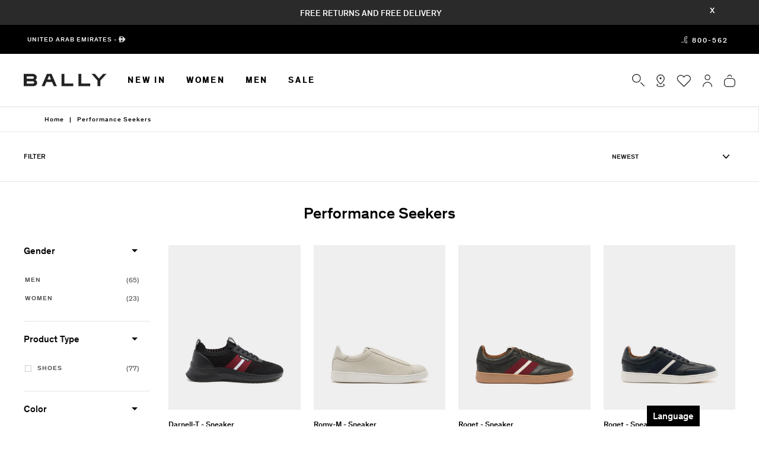

--- FILE ---
content_type: text/html; charset=utf-8
request_url: https://www.bally.ae/collections/performance-seekers
body_size: 51759
content:

<html class="no-js" lang="en">
 <head><!-- hnk portfolio proof -->
   <style>
    @font-face {
    font-family: 'UAESymbol';
    src: url('https://cdn.shopify.com/s/files/1/0477/2914/8057/files/newaedcurrency.ttf') format('truetype');
}

.dirham-symbol {
    font-family: 'UAESymbol' !important;
    font-size: inherit !important;
    color: inherit !important;
  text-transform: lowercase;
    font-weight: bold !important;
}

.boost-sd__format-currency, .boost-sd__format-currency>span ,  .boost-sd__filter-option , .boost-sd__filter-option>span {
    font-family: 'UAESymbol' !important;
    text-transform: lowercase;
}
   .wishlistbodycontainer .price, .wishlistbodycontainer .price s {
    font-family: 'UAESymbol' !important;
}
    </style>
<style>
.grid-product__image-mask .smartwishlist{ 
opacity: 0 !important;
}
.grid-product__image-mask:hover .smartwishlist{
opacity: 1 !important;
}
  .women .medium-up--one-sixth, .men .medium-up--one-sixth {
    width: 13%;
}
  .editorial .collection-item__title{
    color:#fff;
  }
  .editorial .shopnow{
    text-decoration:none;
    text-transform:lowercase;
    font-size:1.3rem;
    padding:0.8rem 0;
    width:27%;
    margin:1rem auto 0;
    background:#000;
  }
  .editorial .hero-natural--template--17432459673852__slideshow_xLM6mL{
    padding-bottom:100%;
  }
  .editorial .page-content{
    padding-top:50px;
  }
  .editorial .index-section{
    margin-top:50px;
  }
@media only screen and (max-width: 768px){
.editorial .collection-item__title .title_output {
    font-size: 24px;
}
  .editorial .shopnow{
    font-size:1rem;
  }
}

</style>


 <!-- Google Tag Manager -->
<script>(function(w,d,s,l,i){w[l]=w[l]||[];w[l].push({'gtm.start':
new Date().getTime(),event:'gtm.js'});var f=d.getElementsByTagName(s)[0],
j=d.createElement(s),dl=l!='dataLayer'?'&l='+l:'';j.async=true;j.src=
'https://www.googletagmanager.com/gtm.js?id='+i+dl;f.parentNode.insertBefore(j,f);
})(window,document,'script','dataLayer','GTM-5PVNQ98');</script>
<!-- End Google Tag Manager -->
    
 <!-- MLveda code starts -->
 
  
  
   <script src="https://cdnjs.cloudflare.com/ajax/libs/jquery/3.5.1/jquery.min.js"></script>
<!-- MLveda code ends -->

    <meta charset="utf-8">
    <meta http-equiv="X-UA-Compatible" content="IE=edge,chrome=1">
    <meta name="viewport" content="width=device-width,initial-scale=1">
    <meta name="theme-color" content="#111111">
    <meta name="facebook-domain-verification" content="z2bwd4wgrmia4efh042jxkcky5cldq" />
   
     <link rel="canonical" href="https://www.bally.ae/collections/performance-seekers">
   

   <link rel="alternate" href="https://www.bally.com/en/" hreflang="en-us" />
<link rel="alternate" href="https://www.bally.co.uk/en/" hreflang="en-gb" />
<link rel="alternate" href="https://www.bally.it/it/" hreflang="it-it" />
<link rel="alternate" href="https://www.bally.fr/fr/" hreflang="fr-fr" />
<link rel="alternate" href="https://www.bally.ch/de/" hreflang="de-ch" />
<link rel="alternate" href="https://www.bally.com.de/de/" hreflang="de-de" />
<link rel="alternate" href="https://www.bally.com.au/en/" hreflang="en-au" />
<link rel="alternate" href="https://www.bally.sg/en/" hreflang="en-sg" />
<link rel="alternate" href="https://www.bally.jp/ja/" hreflang="ja-jp" />
<link rel="alternate" href="https://www.bally.eu/en/" hreflang="en-at" />
<link rel="alternate" href="https://www.bally.eu/en/" hreflang="en-be" />
<link rel="alternate" href="https://www.bally.eu/en/" hreflang="en-bg" />
<link rel="alternate" href="https://www.bally.eu/en/" hreflang="en-hr" />
<link rel="alternate" href="https://www.bally.eu/en/" hreflang="en-cy" />
<link rel="alternate" href="https://www.bally.eu/en/" hreflang="en-cz" />
<link rel="alternate" href="https://www.bally.eu/en/" hreflang="en-dk" />
<link rel="alternate" href="https://www.bally.eu/en/" hreflang="en-ee" />
<link rel="alternate" href="https://www.bally.eu/en/" hreflang="en-fi" />
<link rel="alternate" href="https://www.bally.eu/en/" hreflang="en-gr" />
<link rel="alternate" href="https://www.bally.eu/en/" hreflang="en-hu" />
<link rel="alternate" href="https://www.bally.eu/en/" hreflang="en-ie" />
<link rel="alternate" href="https://www.bally.eu/en/" hreflang="en-lv" />
<link rel="alternate" href="https://www.bally.eu/en/" hreflang="en-lt" />
<link rel="alternate" href="https://www.bally.eu/en/" hreflang="en-lu" />
<link rel="alternate" href="https://www.bally.eu/en/" hreflang="en-mt" />
<link rel="alternate" href="https://www.bally.eu/en/" hreflang="en-nl" />
<link rel="alternate" href="https://www.bally.eu/en/" hreflang="en-pl" />
<link rel="alternate" href="https://www.bally.eu/en/" hreflang="en-pt" />
<link rel="alternate" href="https://www.bally.eu/en/" hreflang="en-ro" />
<link rel="alternate" href="https://www.bally.eu/en/" hreflang="en-sk" />
<link rel="alternate" href="https://www.bally.eu/en/" hreflang="en-si" />
<link rel="alternate" href="https://www.bally.eu/en/" hreflang="en-es" />
<link rel="alternate" href="https://www.bally.eu/en/" hreflang="en-se" />
<link rel="alternate" href="https://www.bally.com/en/" hreflang="en-ca" />
<link rel="alternate" href="https://www.bally.ch/en/" hreflang="en-ch" />
<link rel="alternate" href="https://www.bally.ch/fr/" hreflang="fr-ch" />
<link rel="alternate" href="https://www.bally.ch/it/" hreflang="it-ch" />
<link rel="alternate" href="https://www.bally.eu/de/" hreflang="de-at" />
<link rel="alternate" href="https://www.bally.eu/fr/" hreflang="fr-be" />
<link rel="alternate" href="https://www.bally.eu/fr/" hreflang="fr-lu" />
<link rel="alternate" href="https://www.bally.eu/es/" hreflang="es-es" />
<link rel="alternate" href="https://www.bally.com/es/" hreflang="es-us" />
<link rel="alternate" href="https://ballyofswitzerland.tw" hreflang="zh-Hant-tw">
<link rel="alternate" href="https://ballyofswitzerland.tw/en" hreflang="en-tw"">
<link rel="alternate" href="https://www.bally.ae" hreflang="en-ae" >
<link rel="alternate" href="https://www.bally.ae/a/l/ar/" hreflang="ar-ae"">
<link rel="alternate" href="https://bally.co.id" hreflang="en-id">
<link rel="alternate" href="https://www.bally.in" hreflang="en-in">
<link rel="shortcut icon" href="//www.bally.ae/cdn/shop/files/favicon-32x32_a32cc8d9-d423-46cb-986c-e9e464147cf7_32x32.png?v=1680697273" type="image/png" /><title>Performance Seekers

</title><meta property="og:site_name" content="Bally UAE">
  <meta property="og:url" content="https://www.bally.ae/collections/performance-seekers">
  <meta property="og:title" content="Performance Seekers">
  <meta property="og:type" content="website">
  <meta property="og:description" content="Shop luxury designer leather shoes, bags & accessories for men and women at Bally UAE. Discover our heritage of Swiss craftsmanship and modern elegance.
"><meta property="og:image" content="http://www.bally.ae/cdn/shop/products/DAVYN_U901F_1200x630.jpg?v=1671713393"><meta property="og:image" content="http://www.bally.ae/cdn/shop/products/ASKEN_FO_044F_5fb994b7-d291-4a70-a90b-f5b07c053574_1200x630.jpg?v=1629015941"><meta property="og:image" content="http://www.bally.ae/cdn/shop/products/ASTEL_FO_510F_efd9f94e-95c3-48fa-acf8-e3e7147a6307_1200x630.jpg?v=1629016002">
  <meta property="og:image:secure_url" content="https://www.bally.ae/cdn/shop/products/DAVYN_U901F_1200x630.jpg?v=1671713393"><meta property="og:image:secure_url" content="https://www.bally.ae/cdn/shop/products/ASKEN_FO_044F_5fb994b7-d291-4a70-a90b-f5b07c053574_1200x630.jpg?v=1629015941"><meta property="og:image:secure_url" content="https://www.bally.ae/cdn/shop/products/ASTEL_FO_510F_efd9f94e-95c3-48fa-acf8-e3e7147a6307_1200x630.jpg?v=1629016002">
  <meta name="twitter:site" content="@">
  <meta name="twitter:card" content="summary_large_image">
  <meta name="twitter:title" content="Performance Seekers">
  <meta name="twitter:description" content="Shop luxury designer leather shoes, bags & accessories for men and women at Bally UAE. Discover our heritage of Swiss craftsmanship and modern elegance.
">


    <style data-shopify>
  @font-face {
  font-family: "Instrument Sans";
  font-weight: 400;
  font-style: normal;
  src: url("//www.bally.ae/cdn/fonts/instrument_sans/instrumentsans_n4.db86542ae5e1596dbdb28c279ae6c2086c4c5bfa.woff2") format("woff2"),
       url("//www.bally.ae/cdn/fonts/instrument_sans/instrumentsans_n4.510f1b081e58d08c30978f465518799851ef6d8b.woff") format("woff");
}

  @font-face {
  font-family: "Instrument Sans";
  font-weight: 400;
  font-style: normal;
  src: url("//www.bally.ae/cdn/fonts/instrument_sans/instrumentsans_n4.db86542ae5e1596dbdb28c279ae6c2086c4c5bfa.woff2") format("woff2"),
       url("//www.bally.ae/cdn/fonts/instrument_sans/instrumentsans_n4.510f1b081e58d08c30978f465518799851ef6d8b.woff") format("woff");
}


  @font-face {
  font-family: "Instrument Sans";
  font-weight: 600;
  font-style: normal;
  src: url("//www.bally.ae/cdn/fonts/instrument_sans/instrumentsans_n6.27dc66245013a6f7f317d383a3cc9a0c347fb42d.woff2") format("woff2"),
       url("//www.bally.ae/cdn/fonts/instrument_sans/instrumentsans_n6.1a71efbeeb140ec495af80aad612ad55e19e6d0e.woff") format("woff");
}

  @font-face {
  font-family: "Instrument Sans";
  font-weight: 400;
  font-style: italic;
  src: url("//www.bally.ae/cdn/fonts/instrument_sans/instrumentsans_i4.028d3c3cd8d085648c808ceb20cd2fd1eb3560e5.woff2") format("woff2"),
       url("//www.bally.ae/cdn/fonts/instrument_sans/instrumentsans_i4.7e90d82df8dee29a99237cd19cc529d2206706a2.woff") format("woff");
}

  @font-face {
  font-family: "Instrument Sans";
  font-weight: 600;
  font-style: italic;
  src: url("//www.bally.ae/cdn/fonts/instrument_sans/instrumentsans_i6.ba8063f6adfa1e7ffe690cc5efa600a1e0a8ec32.woff2") format("woff2"),
       url("//www.bally.ae/cdn/fonts/instrument_sans/instrumentsans_i6.a5bb29b76a0bb820ddaa9417675a5d0bafaa8c1f.woff") format("woff");
}

</style>

    <!-- Add the slick-theme.css if you want default styling -->
    <link rel="stylesheet" type="text/css" href="//cdn.jsdelivr.net/npm/slick-carousel@1.8.1/slick/slick.css"/>
    <!-- Add the slick-theme.css if you want default styling -->
    <link rel="stylesheet" type="text/css" href="//cdn.jsdelivr.net/npm/slick-carousel@1.8.1/slick/slick-theme.css"/>

    <link rel="stylesheet" href="https://unpkg.com/swiper/swiper-bundle.min.css">
	
    <script src="https://unpkg.com/swiper/swiper-bundle.min.js"></script>
  
    <link href="//www.bally.ae/cdn/shop/t/127/assets/theme.scss.css?v=64515760475257231941761302337" rel="stylesheet" type="text/css" media="all" />
    <link href="//www.bally.ae/cdn/shop/t/127/assets/custom.scss.css?v=91826711919779381081764843425" rel="stylesheet" type="text/css" media="all" />
    <link href="//www.bally.ae/cdn/shop/t/127/assets/custom-2.scss.css?v=88732531943550747091761302266" rel="stylesheet" type="text/css" media="all" />
    
    <style data-shopify>
    .collection-item__title {
    font-size: 14.4px;
    }
   .video-overlay-play-button {
    background-image: linear-gradient(transparent,#00000000) !important;
    transition: opacity .15s;
}

    @media screen and (min-width: 769px) {
    .collection-item__title {
    font-size: 18px;
    }
    }
    </style>

    <script>
      document.documentElement.className = document.documentElement.className.replace('no-js', 'js');

      window.theme = window.theme || {};
      theme.routes = {
        cart: "/cart",
        cartAdd: "/cart/add",
        cartChange: "/cart/change"
      };
      theme.strings = {
        addToCart: "Add to BAG",
        soldOut: "Sold Out",
        unavailable: "Unavailable",
        stockLabel: "Only [count] items in stock!",
        willNotShipUntil: "Will not ship until [date]",
        willBeInStockAfter: "Will be in stock after [date]",
        waitingForStock: "Inventory on the way",
        savePrice: "Save [saved_amount]",
        cartEmpty: "Your cart is currently empty.",
        cartTermsConfirmation: "You must agree with the terms and conditions of sales to check out"
      };
      theme.settings = {
        dynamicVariantsEnable: true,
        dynamicVariantType: "button",
        cartType: "drawer",
        moneyFormat: "\u003cspan class=\"dirham-symbol\"\u003e\u0026#xea; \u003c\/span\u003e{{amount}}",
        saveType: "dollar",
        recentlyViewedEnabled: false,
        predictiveSearch: true,
        predictiveSearchType: "product,article,page",
        inventoryThreshold: 10,
        quickView: false,
        themeName: 'Impulse',
        themeVersion: "3.1.0"
      };
    </script>

    <script>window.performance && window.performance.mark && window.performance.mark('shopify.content_for_header.start');</script><meta id="shopify-digital-wallet" name="shopify-digital-wallet" content="/47729148057/digital_wallets/dialog">
<link rel="alternate" type="application/atom+xml" title="Feed" href="/collections/performance-seekers.atom" />
<link rel="next" href="/collections/performance-seekers?page=2">
<link rel="alternate" hreflang="x-default" href="https://www.bally.ae/collections/performance-seekers">
<link rel="alternate" hreflang="en" href="https://www.bally.ae/collections/performance-seekers">
<link rel="alternate" hreflang="ar" href="https://www.bally.ae/ar/collections/performance-seekers">
<link rel="alternate" type="application/json+oembed" href="https://www.bally.ae/collections/performance-seekers.oembed">
<script async="async" src="/checkouts/internal/preloads.js?locale=en-AE"></script>
<script id="shopify-features" type="application/json">{"accessToken":"65c0f1a92778ae858a7febeb300acd91","betas":["rich-media-storefront-analytics"],"domain":"www.bally.ae","predictiveSearch":true,"shopId":47729148057,"locale":"en"}</script>
<script>var Shopify = Shopify || {};
Shopify.shop = "bally-me.myshopify.com";
Shopify.locale = "en";
Shopify.currency = {"active":"AED","rate":"1.0"};
Shopify.country = "AE";
Shopify.theme = {"name":"Kloc Ninja Arabic Translation | 24\/10\/2025","id":153629786364,"schema_name":"Impulse","schema_version":"3.1.0","theme_store_id":null,"role":"main"};
Shopify.theme.handle = "null";
Shopify.theme.style = {"id":null,"handle":null};
Shopify.cdnHost = "www.bally.ae/cdn";
Shopify.routes = Shopify.routes || {};
Shopify.routes.root = "/";</script>
<script type="module">!function(o){(o.Shopify=o.Shopify||{}).modules=!0}(window);</script>
<script>!function(o){function n(){var o=[];function n(){o.push(Array.prototype.slice.apply(arguments))}return n.q=o,n}var t=o.Shopify=o.Shopify||{};t.loadFeatures=n(),t.autoloadFeatures=n()}(window);</script>
<script id="shop-js-analytics" type="application/json">{"pageType":"collection"}</script>
<script defer="defer" async type="module" src="//www.bally.ae/cdn/shopifycloud/shop-js/modules/v2/client.init-shop-cart-sync_BT-GjEfc.en.esm.js"></script>
<script defer="defer" async type="module" src="//www.bally.ae/cdn/shopifycloud/shop-js/modules/v2/chunk.common_D58fp_Oc.esm.js"></script>
<script defer="defer" async type="module" src="//www.bally.ae/cdn/shopifycloud/shop-js/modules/v2/chunk.modal_xMitdFEc.esm.js"></script>
<script type="module">
  await import("//www.bally.ae/cdn/shopifycloud/shop-js/modules/v2/client.init-shop-cart-sync_BT-GjEfc.en.esm.js");
await import("//www.bally.ae/cdn/shopifycloud/shop-js/modules/v2/chunk.common_D58fp_Oc.esm.js");
await import("//www.bally.ae/cdn/shopifycloud/shop-js/modules/v2/chunk.modal_xMitdFEc.esm.js");

  window.Shopify.SignInWithShop?.initShopCartSync?.({"fedCMEnabled":true,"windoidEnabled":true});

</script>
<script>(function() {
  var isLoaded = false;
  function asyncLoad() {
    if (isLoaded) return;
    isLoaded = true;
    var urls = ["https:\/\/assets.smartwishlist.webmarked.net\/static\/v6\/smartwishlist.js?shop=bally-me.myshopify.com","https:\/\/intg.snapchat.com\/shopify\/shopify-scevent-init.js?id=5e8b25c6-84c9-4391-8fd4-f97ad6ef4d68\u0026shop=bally-me.myshopify.com","\/\/backinstock.useamp.com\/widget\/45951_1767157166.js?category=bis\u0026v=6\u0026shop=bally-me.myshopify.com","https:\/\/cdn.pushowl.com\/latest\/sdks\/pushowl-shopify.js?subdomain=bally-me\u0026environment=production\u0026guid=8ed2bfac-dcbd-4341-b8ce-6ce7a6142671\u0026shop=bally-me.myshopify.com"];
    for (var i = 0; i < urls.length; i++) {
      var s = document.createElement('script');
      s.type = 'text/javascript';
      s.async = true;
      s.src = urls[i];
      var x = document.getElementsByTagName('script')[0];
      x.parentNode.insertBefore(s, x);
    }
  };
  if(window.attachEvent) {
    window.attachEvent('onload', asyncLoad);
  } else {
    window.addEventListener('load', asyncLoad, false);
  }
})();</script>
<script id="__st">var __st={"a":47729148057,"offset":14400,"reqid":"e78d2bb5-26f2-4103-9878-dec984743777-1769426546","pageurl":"www.bally.ae\/collections\/performance-seekers","u":"44f95cb2f4f0","p":"collection","rtyp":"collection","rid":389186748668};</script>
<script>window.ShopifyPaypalV4VisibilityTracking = true;</script>
<script id="captcha-bootstrap">!function(){'use strict';const t='contact',e='account',n='new_comment',o=[[t,t],['blogs',n],['comments',n],[t,'customer']],c=[[e,'customer_login'],[e,'guest_login'],[e,'recover_customer_password'],[e,'create_customer']],r=t=>t.map((([t,e])=>`form[action*='/${t}']:not([data-nocaptcha='true']) input[name='form_type'][value='${e}']`)).join(','),a=t=>()=>t?[...document.querySelectorAll(t)].map((t=>t.form)):[];function s(){const t=[...o],e=r(t);return a(e)}const i='password',u='form_key',d=['recaptcha-v3-token','g-recaptcha-response','h-captcha-response',i],f=()=>{try{return window.sessionStorage}catch{return}},m='__shopify_v',_=t=>t.elements[u];function p(t,e,n=!1){try{const o=window.sessionStorage,c=JSON.parse(o.getItem(e)),{data:r}=function(t){const{data:e,action:n}=t;return t[m]||n?{data:e,action:n}:{data:t,action:n}}(c);for(const[e,n]of Object.entries(r))t.elements[e]&&(t.elements[e].value=n);n&&o.removeItem(e)}catch(o){console.error('form repopulation failed',{error:o})}}const l='form_type',E='cptcha';function T(t){t.dataset[E]=!0}const w=window,h=w.document,L='Shopify',v='ce_forms',y='captcha';let A=!1;((t,e)=>{const n=(g='f06e6c50-85a8-45c8-87d0-21a2b65856fe',I='https://cdn.shopify.com/shopifycloud/storefront-forms-hcaptcha/ce_storefront_forms_captcha_hcaptcha.v1.5.2.iife.js',D={infoText:'Protected by hCaptcha',privacyText:'Privacy',termsText:'Terms'},(t,e,n)=>{const o=w[L][v],c=o.bindForm;if(c)return c(t,g,e,D).then(n);var r;o.q.push([[t,g,e,D],n]),r=I,A||(h.body.append(Object.assign(h.createElement('script'),{id:'captcha-provider',async:!0,src:r})),A=!0)});var g,I,D;w[L]=w[L]||{},w[L][v]=w[L][v]||{},w[L][v].q=[],w[L][y]=w[L][y]||{},w[L][y].protect=function(t,e){n(t,void 0,e),T(t)},Object.freeze(w[L][y]),function(t,e,n,w,h,L){const[v,y,A,g]=function(t,e,n){const i=e?o:[],u=t?c:[],d=[...i,...u],f=r(d),m=r(i),_=r(d.filter((([t,e])=>n.includes(e))));return[a(f),a(m),a(_),s()]}(w,h,L),I=t=>{const e=t.target;return e instanceof HTMLFormElement?e:e&&e.form},D=t=>v().includes(t);t.addEventListener('submit',(t=>{const e=I(t);if(!e)return;const n=D(e)&&!e.dataset.hcaptchaBound&&!e.dataset.recaptchaBound,o=_(e),c=g().includes(e)&&(!o||!o.value);(n||c)&&t.preventDefault(),c&&!n&&(function(t){try{if(!f())return;!function(t){const e=f();if(!e)return;const n=_(t);if(!n)return;const o=n.value;o&&e.removeItem(o)}(t);const e=Array.from(Array(32),(()=>Math.random().toString(36)[2])).join('');!function(t,e){_(t)||t.append(Object.assign(document.createElement('input'),{type:'hidden',name:u})),t.elements[u].value=e}(t,e),function(t,e){const n=f();if(!n)return;const o=[...t.querySelectorAll(`input[type='${i}']`)].map((({name:t})=>t)),c=[...d,...o],r={};for(const[a,s]of new FormData(t).entries())c.includes(a)||(r[a]=s);n.setItem(e,JSON.stringify({[m]:1,action:t.action,data:r}))}(t,e)}catch(e){console.error('failed to persist form',e)}}(e),e.submit())}));const S=(t,e)=>{t&&!t.dataset[E]&&(n(t,e.some((e=>e===t))),T(t))};for(const o of['focusin','change'])t.addEventListener(o,(t=>{const e=I(t);D(e)&&S(e,y())}));const B=e.get('form_key'),M=e.get(l),P=B&&M;t.addEventListener('DOMContentLoaded',(()=>{const t=y();if(P)for(const e of t)e.elements[l].value===M&&p(e,B);[...new Set([...A(),...v().filter((t=>'true'===t.dataset.shopifyCaptcha))])].forEach((e=>S(e,t)))}))}(h,new URLSearchParams(w.location.search),n,t,e,['guest_login'])})(!0,!0)}();</script>
<script integrity="sha256-4kQ18oKyAcykRKYeNunJcIwy7WH5gtpwJnB7kiuLZ1E=" data-source-attribution="shopify.loadfeatures" defer="defer" src="//www.bally.ae/cdn/shopifycloud/storefront/assets/storefront/load_feature-a0a9edcb.js" crossorigin="anonymous"></script>
<script data-source-attribution="shopify.dynamic_checkout.dynamic.init">var Shopify=Shopify||{};Shopify.PaymentButton=Shopify.PaymentButton||{isStorefrontPortableWallets:!0,init:function(){window.Shopify.PaymentButton.init=function(){};var t=document.createElement("script");t.src="https://www.bally.ae/cdn/shopifycloud/portable-wallets/latest/portable-wallets.en.js",t.type="module",document.head.appendChild(t)}};
</script>
<script data-source-attribution="shopify.dynamic_checkout.buyer_consent">
  function portableWalletsHideBuyerConsent(e){var t=document.getElementById("shopify-buyer-consent"),n=document.getElementById("shopify-subscription-policy-button");t&&n&&(t.classList.add("hidden"),t.setAttribute("aria-hidden","true"),n.removeEventListener("click",e))}function portableWalletsShowBuyerConsent(e){var t=document.getElementById("shopify-buyer-consent"),n=document.getElementById("shopify-subscription-policy-button");t&&n&&(t.classList.remove("hidden"),t.removeAttribute("aria-hidden"),n.addEventListener("click",e))}window.Shopify?.PaymentButton&&(window.Shopify.PaymentButton.hideBuyerConsent=portableWalletsHideBuyerConsent,window.Shopify.PaymentButton.showBuyerConsent=portableWalletsShowBuyerConsent);
</script>
<script data-source-attribution="shopify.dynamic_checkout.cart.bootstrap">document.addEventListener("DOMContentLoaded",(function(){function t(){return document.querySelector("shopify-accelerated-checkout-cart, shopify-accelerated-checkout")}if(t())Shopify.PaymentButton.init();else{new MutationObserver((function(e,n){t()&&(Shopify.PaymentButton.init(),n.disconnect())})).observe(document.body,{childList:!0,subtree:!0})}}));
</script>
<link id="shopify-accelerated-checkout-styles" rel="stylesheet" media="screen" href="https://www.bally.ae/cdn/shopifycloud/portable-wallets/latest/accelerated-checkout-backwards-compat.css" crossorigin="anonymous">
<style id="shopify-accelerated-checkout-cart">
        #shopify-buyer-consent {
  margin-top: 1em;
  display: inline-block;
  width: 100%;
}

#shopify-buyer-consent.hidden {
  display: none;
}

#shopify-subscription-policy-button {
  background: none;
  border: none;
  padding: 0;
  text-decoration: underline;
  font-size: inherit;
  cursor: pointer;
}

#shopify-subscription-policy-button::before {
  box-shadow: none;
}

      </style>

<script>window.performance && window.performance.mark && window.performance.mark('shopify.content_for_header.end');</script>

<script>window.BOLD = window.BOLD || {};
    window.BOLD.common = window.BOLD.common || {};
    window.BOLD.common.Shopify = window.BOLD.common.Shopify || {};
    window.BOLD.common.Shopify.shop = {
      domain: 'www.bally.ae',
      permanent_domain: 'bally-me.myshopify.com',
      url: 'https://www.bally.ae',
      secure_url: 'https://www.bally.ae',
      money_format: "\u003cspan class=\"dirham-symbol\"\u003e\u0026#xea; \u003c\/span\u003e{{amount}}",
      currency: "AED"
    };
    window.BOLD.common.Shopify.customer = {
      id: null,
      tags: null,
    };
    window.BOLD.common.Shopify.cart = {"note":null,"attributes":{},"original_total_price":0,"total_price":0,"total_discount":0,"total_weight":0.0,"item_count":0,"items":[],"requires_shipping":false,"currency":"AED","items_subtotal_price":0,"cart_level_discount_applications":[],"checkout_charge_amount":0};
    window.BOLD.common.template = 'collection';window.BOLD.common.Shopify.formatMoney = function(money, format) {
        function n(t, e) {
            return "undefined" == typeof t ? e : t
        }
        function r(t, e, r, i) {
            if (e = n(e, 2),
                r = n(r, ","),
                i = n(i, "."),
            isNaN(t) || null == t)
                return 0;
            t = (t / 100).toFixed(e);
            var o = t.split(".")
                , a = o[0].replace(/(\d)(?=(\d\d\d)+(?!\d))/g, "$1" + r)
                , s = o[1] ? i + o[1] : "";
            return a + s
        }
        "string" == typeof money && (money = money.replace(".", ""));
        var i = ""
            , o = /\{\{\s*(\w+)\s*\}\}/
            , a = format || window.BOLD.common.Shopify.shop.money_format || window.Shopify.money_format || "$ {{ amount }}";
        switch (a.match(o)[1]) {
            case "amount":
                i = r(money, 2, ",", ".");
                break;
            case "amount_no_decimals":
                i = r(money, 0, ",", ".");
                break;
            case "amount_with_comma_separator":
                i = r(money, 2, ".", ",");
                break;
            case "amount_no_decimals_with_comma_separator":
                i = r(money, 0, ".", ",");
                break;
            case "amount_with_space_separator":
                i = r(money, 2, " ", ",");
                break;
            case "amount_no_decimals_with_space_separator":
                i = r(money, 0, " ", ",");
                break;
            case "amount_with_apostrophe_separator":
                i = r(money, 2, "'", ".");
                break;
        }
        return a.replace(o, i);
    };
    window.BOLD.common.Shopify.saveProduct = function (handle, product) {
      if (typeof handle === 'string' && typeof window.BOLD.common.Shopify.products[handle] === 'undefined') {
        if (typeof product === 'number') {
          window.BOLD.common.Shopify.handles[product] = handle;
          product = { id: product };
        }
        window.BOLD.common.Shopify.products[handle] = product;
      }
    };
    window.BOLD.common.Shopify.saveVariant = function (variant_id, variant) {
      if (typeof variant_id === 'number' && typeof window.BOLD.common.Shopify.variants[variant_id] === 'undefined') {
        window.BOLD.common.Shopify.variants[variant_id] = variant;
      }
    };window.BOLD.common.Shopify.products = window.BOLD.common.Shopify.products || {};
    window.BOLD.common.Shopify.variants = window.BOLD.common.Shopify.variants || {};
    window.BOLD.common.Shopify.handles = window.BOLD.common.Shopify.handles || {};window.BOLD.common.Shopify.saveProduct(null, null);window.BOLD.apps_installed = {"Currency":1} || {};window.BOLD.common.Shopify.saveProduct("davyn-901-msk059t", 7661305463036);window.BOLD.common.Shopify.saveVariant(48574690099452, { product_id: 7661305463036, product_handle: "davyn-901-msk059t", price: 219000, group_id: '', csp_metafield: {}});window.BOLD.common.Shopify.saveVariant(48574690132220, { product_id: 7661305463036, product_handle: "davyn-901-msk059t", price: 219000, group_id: '', csp_metafield: {}});window.BOLD.common.Shopify.saveVariant(48574690164988, { product_id: 7661305463036, product_handle: "davyn-901-msk059t", price: 219000, group_id: '', csp_metafield: {}});window.BOLD.common.Shopify.saveVariant(48574690197756, { product_id: 7661305463036, product_handle: "davyn-901-msk059t", price: 219000, group_id: '', csp_metafield: {}});window.BOLD.common.Shopify.saveVariant(48574690230524, { product_id: 7661305463036, product_handle: "davyn-901-msk059t", price: 219000, group_id: '', csp_metafield: {}});window.BOLD.common.Shopify.saveVariant(48574690263292, { product_id: 7661305463036, product_handle: "davyn-901-msk059t", price: 219000, group_id: '', csp_metafield: {}});window.BOLD.common.Shopify.saveVariant(48574690296060, { product_id: 7661305463036, product_handle: "davyn-901-msk059t", price: 219000, group_id: '', csp_metafield: {}});window.BOLD.common.Shopify.saveVariant(48574690328828, { product_id: 7661305463036, product_handle: "davyn-901-msk059t", price: 219000, group_id: '', csp_metafield: {}});window.BOLD.common.Shopify.saveVariant(48574690361596, { product_id: 7661305463036, product_handle: "davyn-901-msk059t", price: 219000, group_id: '', csp_metafield: {}});window.BOLD.common.Shopify.saveVariant(48574690394364, { product_id: 7661305463036, product_handle: "davyn-901-msk059t", price: 219000, group_id: '', csp_metafield: {}});window.BOLD.common.Shopify.saveVariant(48574690427132, { product_id: 7661305463036, product_handle: "davyn-901-msk059t", price: 219000, group_id: '', csp_metafield: {}});window.BOLD.common.Shopify.saveVariant(48574690459900, { product_id: 7661305463036, product_handle: "davyn-901-msk059t", price: 219000, group_id: '', csp_metafield: {}});window.BOLD.common.Shopify.saveVariant(48574690492668, { product_id: 7661305463036, product_handle: "davyn-901-msk059t", price: 219000, group_id: '', csp_metafield: {}});window.BOLD.common.Shopify.saveVariant(48574690525436, { product_id: 7661305463036, product_handle: "davyn-901-msk059t", price: 219000, group_id: '', csp_metafield: {}});window.BOLD.common.Shopify.saveVariant(48574690558204, { product_id: 7661305463036, product_handle: "davyn-901-msk059t", price: 219000, group_id: '', csp_metafield: {}});window.BOLD.common.Shopify.saveProduct("asken-fo-44-6238073", 6233071845576);window.BOLD.common.Shopify.saveVariant(48575207309564, { product_id: 6233071845576, product_handle: "asken-fo-44-6238073", price: 295000, group_id: '', csp_metafield: {}});window.BOLD.common.Shopify.saveVariant(48575207342332, { product_id: 6233071845576, product_handle: "asken-fo-44-6238073", price: 295000, group_id: '', csp_metafield: {}});window.BOLD.common.Shopify.saveVariant(48575207375100, { product_id: 6233071845576, product_handle: "asken-fo-44-6238073", price: 295000, group_id: '', csp_metafield: {}});window.BOLD.common.Shopify.saveVariant(48575207407868, { product_id: 6233071845576, product_handle: "asken-fo-44-6238073", price: 295000, group_id: '', csp_metafield: {}});window.BOLD.common.Shopify.saveVariant(48575207440636, { product_id: 6233071845576, product_handle: "asken-fo-44-6238073", price: 295000, group_id: '', csp_metafield: {}});window.BOLD.common.Shopify.saveVariant(48575207473404, { product_id: 6233071845576, product_handle: "asken-fo-44-6238073", price: 295000, group_id: '', csp_metafield: {}});window.BOLD.common.Shopify.saveVariant(48575207506172, { product_id: 6233071845576, product_handle: "asken-fo-44-6238073", price: 295000, group_id: '', csp_metafield: {}});window.BOLD.common.Shopify.saveVariant(48575207538940, { product_id: 6233071845576, product_handle: "asken-fo-44-6238073", price: 295000, group_id: '', csp_metafield: {}});window.BOLD.common.Shopify.saveVariant(48575207571708, { product_id: 6233071845576, product_handle: "asken-fo-44-6238073", price: 295000, group_id: '', csp_metafield: {}});window.BOLD.common.Shopify.saveVariant(48575207604476, { product_id: 6233071845576, product_handle: "asken-fo-44-6238073", price: 295000, group_id: '', csp_metafield: {}});window.BOLD.common.Shopify.saveVariant(48575207637244, { product_id: 6233071845576, product_handle: "asken-fo-44-6238073", price: 295000, group_id: '', csp_metafield: {}});window.BOLD.common.Shopify.saveVariant(48575207670012, { product_id: 6233071845576, product_handle: "asken-fo-44-6238073", price: 295000, group_id: '', csp_metafield: {}});window.BOLD.common.Shopify.saveProduct("astel-6231537", 6085082808520);window.BOLD.common.Shopify.saveVariant(48575235260668, { product_id: 6085082808520, product_handle: "astel-6231537", price: 275000, group_id: '', csp_metafield: {}});window.BOLD.common.Shopify.saveVariant(48575235293436, { product_id: 6085082808520, product_handle: "astel-6231537", price: 275000, group_id: '', csp_metafield: {}});window.BOLD.common.Shopify.saveVariant(48575235326204, { product_id: 6085082808520, product_handle: "astel-6231537", price: 275000, group_id: '', csp_metafield: {}});window.BOLD.common.Shopify.saveVariant(48575235358972, { product_id: 6085082808520, product_handle: "astel-6231537", price: 275000, group_id: '', csp_metafield: {}});window.BOLD.common.Shopify.saveVariant(48575235391740, { product_id: 6085082808520, product_handle: "astel-6231537", price: 275000, group_id: '', csp_metafield: {}});window.BOLD.common.Shopify.saveVariant(48575235424508, { product_id: 6085082808520, product_handle: "astel-6231537", price: 275000, group_id: '', csp_metafield: {}});window.BOLD.common.Shopify.saveVariant(48575235457276, { product_id: 6085082808520, product_handle: "astel-6231537", price: 275000, group_id: '', csp_metafield: {}});window.BOLD.common.Shopify.saveVariant(48575235490044, { product_id: 6085082808520, product_handle: "astel-6231537", price: 275000, group_id: '', csp_metafield: {}});window.BOLD.common.Shopify.saveVariant(48575235522812, { product_id: 6085082808520, product_handle: "astel-6231537", price: 275000, group_id: '', csp_metafield: {}});window.BOLD.common.Shopify.saveVariant(48575235555580, { product_id: 6085082808520, product_handle: "astel-6231537", price: 275000, group_id: '', csp_metafield: {}});window.BOLD.common.Shopify.saveVariant(48575235588348, { product_id: 6085082808520, product_handle: "astel-6231537", price: 275000, group_id: '', csp_metafield: {}});window.BOLD.common.Shopify.saveVariant(48575235621116, { product_id: 6085082808520, product_handle: "astel-6231537", price: 275000, group_id: '', csp_metafield: {}});window.BOLD.common.Shopify.saveVariant(48575235653884, { product_id: 6085082808520, product_handle: "astel-6231537", price: 275000, group_id: '', csp_metafield: {}});window.BOLD.common.Shopify.saveProduct("asken-fo-49-6238075", 6579967918280);window.BOLD.common.Shopify.saveVariant(48575181684988, { product_id: 6579967918280, product_handle: "asken-fo-49-6238075", price: 245000, group_id: '', csp_metafield: {}});window.BOLD.common.Shopify.saveVariant(48575181717756, { product_id: 6579967918280, product_handle: "asken-fo-49-6238075", price: 245000, group_id: '', csp_metafield: {}});window.BOLD.common.Shopify.saveVariant(48575181750524, { product_id: 6579967918280, product_handle: "asken-fo-49-6238075", price: 245000, group_id: '', csp_metafield: {}});window.BOLD.common.Shopify.saveVariant(48575181783292, { product_id: 6579967918280, product_handle: "asken-fo-49-6238075", price: 245000, group_id: '', csp_metafield: {}});window.BOLD.common.Shopify.saveVariant(48575181816060, { product_id: 6579967918280, product_handle: "asken-fo-49-6238075", price: 245000, group_id: '', csp_metafield: {}});window.BOLD.common.Shopify.saveVariant(48575181848828, { product_id: 6579967918280, product_handle: "asken-fo-49-6238075", price: 245000, group_id: '', csp_metafield: {}});window.BOLD.common.Shopify.saveVariant(48575181881596, { product_id: 6579967918280, product_handle: "asken-fo-49-6238075", price: 245000, group_id: '', csp_metafield: {}});window.BOLD.common.Shopify.saveVariant(48575181914364, { product_id: 6579967918280, product_handle: "asken-fo-49-6238075", price: 245000, group_id: '', csp_metafield: {}});window.BOLD.common.Shopify.saveVariant(48575181947132, { product_id: 6579967918280, product_handle: "asken-fo-49-6238075", price: 245000, group_id: '', csp_metafield: {}});window.BOLD.common.Shopify.saveProduct("davyn-956-msk059t", 7661305594108);window.BOLD.common.Shopify.saveVariant(48574689509628, { product_id: 7661305594108, product_handle: "davyn-956-msk059t", price: 219000, group_id: '', csp_metafield: {}});window.BOLD.common.Shopify.saveVariant(48574689542396, { product_id: 7661305594108, product_handle: "davyn-956-msk059t", price: 219000, group_id: '', csp_metafield: {}});window.BOLD.common.Shopify.saveVariant(48574689575164, { product_id: 7661305594108, product_handle: "davyn-956-msk059t", price: 219000, group_id: '', csp_metafield: {}});window.BOLD.common.Shopify.saveVariant(48574689607932, { product_id: 7661305594108, product_handle: "davyn-956-msk059t", price: 219000, group_id: '', csp_metafield: {}});window.BOLD.common.Shopify.saveVariant(48574689640700, { product_id: 7661305594108, product_handle: "davyn-956-msk059t", price: 219000, group_id: '', csp_metafield: {}});window.BOLD.common.Shopify.saveVariant(48574689673468, { product_id: 7661305594108, product_handle: "davyn-956-msk059t", price: 219000, group_id: '', csp_metafield: {}});window.BOLD.common.Shopify.saveVariant(48574689706236, { product_id: 7661305594108, product_handle: "davyn-956-msk059t", price: 219000, group_id: '', csp_metafield: {}});window.BOLD.common.Shopify.saveVariant(48574689739004, { product_id: 7661305594108, product_handle: "davyn-956-msk059t", price: 219000, group_id: '', csp_metafield: {}});window.BOLD.common.Shopify.saveVariant(48574689771772, { product_id: 7661305594108, product_handle: "davyn-956-msk059t", price: 219000, group_id: '', csp_metafield: {}});window.BOLD.common.Shopify.saveVariant(48574689804540, { product_id: 7661305594108, product_handle: "davyn-956-msk059t", price: 219000, group_id: '', csp_metafield: {}});window.BOLD.common.Shopify.saveVariant(48574689837308, { product_id: 7661305594108, product_handle: "davyn-956-msk059t", price: 219000, group_id: '', csp_metafield: {}});window.BOLD.common.Shopify.saveVariant(48574689870076, { product_id: 7661305594108, product_handle: "davyn-956-msk059t", price: 219000, group_id: '', csp_metafield: {}});window.BOLD.common.Shopify.saveVariant(48574689902844, { product_id: 7661305594108, product_handle: "davyn-956-msk059t", price: 219000, group_id: '', csp_metafield: {}});window.BOLD.common.Shopify.saveProduct("dewan-t-msk09vte032u901", 8267504713980);window.BOLD.common.Shopify.saveVariant(48574311301372, { product_id: 8267504713980, product_handle: "dewan-t-msk09vte032u901", price: 147000, group_id: '', csp_metafield: {}});window.BOLD.common.Shopify.saveVariant(48574311334140, { product_id: 8267504713980, product_handle: "dewan-t-msk09vte032u901", price: 147000, group_id: '', csp_metafield: {}});window.BOLD.common.Shopify.saveVariant(48574311366908, { product_id: 8267504713980, product_handle: "dewan-t-msk09vte032u901", price: 147000, group_id: '', csp_metafield: {}});window.BOLD.common.Shopify.saveVariant(48574311399676, { product_id: 8267504713980, product_handle: "dewan-t-msk09vte032u901", price: 147000, group_id: '', csp_metafield: {}});window.BOLD.common.Shopify.saveVariant(48574311432444, { product_id: 8267504713980, product_handle: "dewan-t-msk09vte032u901", price: 147000, group_id: '', csp_metafield: {}});window.BOLD.common.Shopify.saveVariant(48574311465212, { product_id: 8267504713980, product_handle: "dewan-t-msk09vte032u901", price: 147000, group_id: '', csp_metafield: {}});window.BOLD.common.Shopify.saveVariant(48574311497980, { product_id: 8267504713980, product_handle: "dewan-t-msk09vte032u901", price: 147000, group_id: '', csp_metafield: {}});window.BOLD.common.Shopify.saveVariant(48574311530748, { product_id: 8267504713980, product_handle: "dewan-t-msk09vte032u901", price: 147000, group_id: '', csp_metafield: {}});window.BOLD.common.Shopify.saveVariant(48574311563516, { product_id: 8267504713980, product_handle: "dewan-t-msk09vte032u901", price: 147000, group_id: '', csp_metafield: {}});window.BOLD.common.Shopify.saveVariant(48574311596284, { product_id: 8267504713980, product_handle: "dewan-t-msk09vte032u901", price: 147000, group_id: '', csp_metafield: {}});window.BOLD.common.Shopify.saveVariant(48574311629052, { product_id: 8267504713980, product_handle: "dewan-t-msk09vte032u901", price: 147000, group_id: '', csp_metafield: {}});window.BOLD.common.Shopify.saveVariant(48574311661820, { product_id: 8267504713980, product_handle: "dewan-t-msk09vte032u901", price: 147000, group_id: '', csp_metafield: {}});window.BOLD.common.Shopify.saveVariant(48574311694588, { product_id: 8267504713980, product_handle: "dewan-t-msk09vte032u901", price: 147000, group_id: '', csp_metafield: {}});window.BOLD.common.Shopify.saveVariant(48574311727356, { product_id: 8267504713980, product_handle: "dewan-t-msk09vte032u901", price: 147000, group_id: '', csp_metafield: {}});window.BOLD.common.Shopify.saveProduct("gabber-t-00-6237722", 6233150685384);window.BOLD.common.Shopify.saveVariant(48575194038524, { product_id: 6233150685384, product_handle: "gabber-t-00-6237722", price: 180000, group_id: '', csp_metafield: {}});window.BOLD.common.Shopify.saveVariant(48575194071292, { product_id: 6233150685384, product_handle: "gabber-t-00-6237722", price: 180000, group_id: '', csp_metafield: {}});window.BOLD.common.Shopify.saveVariant(48575194104060, { product_id: 6233150685384, product_handle: "gabber-t-00-6237722", price: 180000, group_id: '', csp_metafield: {}});window.BOLD.common.Shopify.saveVariant(48575194136828, { product_id: 6233150685384, product_handle: "gabber-t-00-6237722", price: 180000, group_id: '', csp_metafield: {}});window.BOLD.common.Shopify.saveVariant(48575194169596, { product_id: 6233150685384, product_handle: "gabber-t-00-6237722", price: 180000, group_id: '', csp_metafield: {}});window.BOLD.common.Shopify.saveVariant(48575194202364, { product_id: 6233150685384, product_handle: "gabber-t-00-6237722", price: 180000, group_id: '', csp_metafield: {}});window.BOLD.common.Shopify.saveVariant(48575194235132, { product_id: 6233150685384, product_handle: "gabber-t-00-6237722", price: 180000, group_id: '', csp_metafield: {}});window.BOLD.common.Shopify.saveVariant(48575194267900, { product_id: 6233150685384, product_handle: "gabber-t-00-6237722", price: 180000, group_id: '', csp_metafield: {}});window.BOLD.common.Shopify.saveVariant(48575194300668, { product_id: 6233150685384, product_handle: "gabber-t-00-6237722", price: 180000, group_id: '', csp_metafield: {}});window.BOLD.common.Shopify.saveVariant(48575194333436, { product_id: 6233150685384, product_handle: "gabber-t-00-6237722", price: 180000, group_id: '', csp_metafield: {}});window.BOLD.common.Shopify.saveVariant(48575194366204, { product_id: 6233150685384, product_handle: "gabber-t-00-6237722", price: 180000, group_id: '', csp_metafield: {}});window.BOLD.common.Shopify.saveVariant(48575194398972, { product_id: 6233150685384, product_handle: "gabber-t-00-6237722", price: 180000, group_id: '', csp_metafield: {}});window.BOLD.common.Shopify.saveProduct("stewy-p-msk06xvt153i9n2", 8197157454076);window.BOLD.common.Shopify.saveVariant(48574324474108, { product_id: 8197157454076, product_handle: "stewy-p-msk06xvt153i9n2", price: 137500, group_id: '', csp_metafield: {}});window.BOLD.common.Shopify.saveVariant(48574324506876, { product_id: 8197157454076, product_handle: "stewy-p-msk06xvt153i9n2", price: 137500, group_id: '', csp_metafield: {}});window.BOLD.common.Shopify.saveVariant(48574324539644, { product_id: 8197157454076, product_handle: "stewy-p-msk06xvt153i9n2", price: 137500, group_id: '', csp_metafield: {}});window.BOLD.common.Shopify.saveVariant(48574324572412, { product_id: 8197157454076, product_handle: "stewy-p-msk06xvt153i9n2", price: 137500, group_id: '', csp_metafield: {}});window.BOLD.common.Shopify.saveVariant(48574324605180, { product_id: 8197157454076, product_handle: "stewy-p-msk06xvt153i9n2", price: 137500, group_id: '', csp_metafield: {}});window.BOLD.common.Shopify.saveVariant(48574324637948, { product_id: 8197157454076, product_handle: "stewy-p-msk06xvt153i9n2", price: 137500, group_id: '', csp_metafield: {}});window.BOLD.common.Shopify.saveVariant(48574324670716, { product_id: 8197157454076, product_handle: "stewy-p-msk06xvt153i9n2", price: 137500, group_id: '', csp_metafield: {}});window.BOLD.common.Shopify.saveVariant(48574324703484, { product_id: 8197157454076, product_handle: "stewy-p-msk06xvt153i9n2", price: 137500, group_id: '', csp_metafield: {}});window.BOLD.common.Shopify.saveVariant(48574324736252, { product_id: 8197157454076, product_handle: "stewy-p-msk06xvt153i9n2", price: 137500, group_id: '', csp_metafield: {}});window.BOLD.common.Shopify.saveProduct("manny-msk122-vt014-901", 7826226151676);window.BOLD.common.Shopify.saveVariant(48574583800060, { product_id: 7826226151676, product_handle: "manny-msk122-vt014-901", price: 210000, group_id: '', csp_metafield: {}});window.BOLD.common.Shopify.saveVariant(48574583832828, { product_id: 7826226151676, product_handle: "manny-msk122-vt014-901", price: 210000, group_id: '', csp_metafield: {}});window.BOLD.common.Shopify.saveVariant(48574583865596, { product_id: 7826226151676, product_handle: "manny-msk122-vt014-901", price: 210000, group_id: '', csp_metafield: {}});window.BOLD.common.Shopify.saveVariant(48574583898364, { product_id: 7826226151676, product_handle: "manny-msk122-vt014-901", price: 210000, group_id: '', csp_metafield: {}});window.BOLD.common.Shopify.saveVariant(48574583931132, { product_id: 7826226151676, product_handle: "manny-msk122-vt014-901", price: 210000, group_id: '', csp_metafield: {}});window.BOLD.common.Shopify.saveVariant(48574583963900, { product_id: 7826226151676, product_handle: "manny-msk122-vt014-901", price: 210000, group_id: '', csp_metafield: {}});window.BOLD.common.Shopify.saveVariant(48574583996668, { product_id: 7826226151676, product_handle: "manny-msk122-vt014-901", price: 210000, group_id: '', csp_metafield: {}});window.BOLD.common.Shopify.saveVariant(48574584029436, { product_id: 7826226151676, product_handle: "manny-msk122-vt014-901", price: 210000, group_id: '', csp_metafield: {}});window.BOLD.common.Shopify.saveVariant(48574584062204, { product_id: 7826226151676, product_handle: "manny-msk122-vt014-901", price: 210000, group_id: '', csp_metafield: {}});window.BOLD.common.Shopify.saveVariant(48574584094972, { product_id: 7826226151676, product_handle: "manny-msk122-vt014-901", price: 210000, group_id: '', csp_metafield: {}});window.BOLD.common.Shopify.saveVariant(48574584127740, { product_id: 7826226151676, product_handle: "manny-msk122-vt014-901", price: 210000, group_id: '', csp_metafield: {}});window.BOLD.common.Shopify.saveProduct("manny-msk122-vt014-709", 7826225987836);window.BOLD.common.Shopify.saveVariant(48574584783100, { product_id: 7826225987836, product_handle: "manny-msk122-vt014-709", price: 210000, group_id: '', csp_metafield: {}});window.BOLD.common.Shopify.saveVariant(48574584815868, { product_id: 7826225987836, product_handle: "manny-msk122-vt014-709", price: 210000, group_id: '', csp_metafield: {}});window.BOLD.common.Shopify.saveVariant(48574584848636, { product_id: 7826225987836, product_handle: "manny-msk122-vt014-709", price: 210000, group_id: '', csp_metafield: {}});window.BOLD.common.Shopify.saveVariant(48574584881404, { product_id: 7826225987836, product_handle: "manny-msk122-vt014-709", price: 210000, group_id: '', csp_metafield: {}});window.BOLD.common.Shopify.saveVariant(48574584914172, { product_id: 7826225987836, product_handle: "manny-msk122-vt014-709", price: 210000, group_id: '', csp_metafield: {}});window.BOLD.common.Shopify.saveVariant(48574584946940, { product_id: 7826225987836, product_handle: "manny-msk122-vt014-709", price: 210000, group_id: '', csp_metafield: {}});window.BOLD.common.Shopify.saveVariant(48574584979708, { product_id: 7826225987836, product_handle: "manny-msk122-vt014-709", price: 210000, group_id: '', csp_metafield: {}});window.BOLD.common.Shopify.saveVariant(48574585012476, { product_id: 7826225987836, product_handle: "manny-msk122-vt014-709", price: 210000, group_id: '', csp_metafield: {}});window.BOLD.common.Shopify.saveVariant(48574585045244, { product_id: 7826225987836, product_handle: "manny-msk122-vt014-709", price: 210000, group_id: '', csp_metafield: {}});window.BOLD.common.Shopify.saveVariant(48574585078012, { product_id: 7826225987836, product_handle: "manny-msk122-vt014-709", price: 210000, group_id: '', csp_metafield: {}});window.BOLD.common.Shopify.saveVariant(48574585110780, { product_id: 7826225987836, product_handle: "manny-msk122-vt014-709", price: 210000, group_id: '', csp_metafield: {}});window.BOLD.common.Shopify.saveProduct("maxim-msk075na003u0015", 7582300307708);window.BOLD.common.Shopify.saveVariant(48574725882108, { product_id: 7582300307708, product_handle: "maxim-msk075na003u0015", price: 200000, group_id: '', csp_metafield: {}});window.BOLD.common.Shopify.saveVariant(48574725914876, { product_id: 7582300307708, product_handle: "maxim-msk075na003u0015", price: 200000, group_id: '', csp_metafield: {}});window.BOLD.common.Shopify.saveVariant(48574725947644, { product_id: 7582300307708, product_handle: "maxim-msk075na003u0015", price: 200000, group_id: '', csp_metafield: {}});window.BOLD.common.Shopify.saveVariant(48574725980412, { product_id: 7582300307708, product_handle: "maxim-msk075na003u0015", price: 200000, group_id: '', csp_metafield: {}});window.BOLD.common.Shopify.saveVariant(48574726013180, { product_id: 7582300307708, product_handle: "maxim-msk075na003u0015", price: 200000, group_id: '', csp_metafield: {}});window.BOLD.common.Shopify.saveVariant(48574726045948, { product_id: 7582300307708, product_handle: "maxim-msk075na003u0015", price: 200000, group_id: '', csp_metafield: {}});window.BOLD.common.Shopify.saveVariant(48574726078716, { product_id: 7582300307708, product_handle: "maxim-msk075na003u0015", price: 200000, group_id: '', csp_metafield: {}});window.BOLD.common.Shopify.saveVariant(48574726111484, { product_id: 7582300307708, product_handle: "maxim-msk075na003u0015", price: 200000, group_id: '', csp_metafield: {}});window.BOLD.common.Shopify.saveVariant(48574726144252, { product_id: 7582300307708, product_handle: "maxim-msk075na003u0015", price: 200000, group_id: '', csp_metafield: {}});window.BOLD.common.Shopify.saveVariant(48574726177020, { product_id: 7582300307708, product_handle: "maxim-msk075na003u0015", price: 200000, group_id: '', csp_metafield: {}});window.BOLD.common.Shopify.saveVariant(48574726209788, { product_id: 7582300307708, product_handle: "maxim-msk075na003u0015", price: 200000, group_id: '', csp_metafield: {}});window.BOLD.common.Shopify.saveVariant(48574726242556, { product_id: 7582300307708, product_handle: "maxim-msk075na003u0015", price: 200000, group_id: '', csp_metafield: {}});window.BOLD.common.Shopify.saveProduct("gabber-t-33-6237724", 6233150881992);window.BOLD.common.Shopify.saveVariant(48575193612540, { product_id: 6233150881992, product_handle: "gabber-t-33-6237724", price: 180000, group_id: '', csp_metafield: {}});window.BOLD.common.Shopify.saveVariant(48575193645308, { product_id: 6233150881992, product_handle: "gabber-t-33-6237724", price: 180000, group_id: '', csp_metafield: {}});window.BOLD.common.Shopify.saveVariant(48575193678076, { product_id: 6233150881992, product_handle: "gabber-t-33-6237724", price: 180000, group_id: '', csp_metafield: {}});window.BOLD.common.Shopify.saveVariant(48575193710844, { product_id: 6233150881992, product_handle: "gabber-t-33-6237724", price: 180000, group_id: '', csp_metafield: {}});window.BOLD.common.Shopify.saveVariant(48575193743612, { product_id: 6233150881992, product_handle: "gabber-t-33-6237724", price: 180000, group_id: '', csp_metafield: {}});window.BOLD.common.Shopify.saveVariant(48575193776380, { product_id: 6233150881992, product_handle: "gabber-t-33-6237724", price: 180000, group_id: '', csp_metafield: {}});window.BOLD.common.Shopify.saveVariant(48575193809148, { product_id: 6233150881992, product_handle: "gabber-t-33-6237724", price: 180000, group_id: '', csp_metafield: {}});window.BOLD.common.Shopify.saveVariant(48575193841916, { product_id: 6233150881992, product_handle: "gabber-t-33-6237724", price: 180000, group_id: '', csp_metafield: {}});window.BOLD.common.Shopify.saveVariant(48575193874684, { product_id: 6233150881992, product_handle: "gabber-t-33-6237724", price: 180000, group_id: '', csp_metafield: {}});window.BOLD.common.Shopify.saveVariant(48575193907452, { product_id: 6233150881992, product_handle: "gabber-t-33-6237724", price: 180000, group_id: '', csp_metafield: {}});window.BOLD.common.Shopify.saveVariant(48575193940220, { product_id: 6233150881992, product_handle: "gabber-t-33-6237724", price: 180000, group_id: '', csp_metafield: {}});window.BOLD.common.Shopify.saveVariant(48575193972988, { product_id: 6233150881992, product_handle: "gabber-t-33-6237724", price: 180000, group_id: '', csp_metafield: {}});window.BOLD.common.Shopify.saveProduct("arnold-fo-29-6238068", 6579967656136);window.BOLD.common.Shopify.saveVariant(48575182012668, { product_id: 6579967656136, product_handle: "arnold-fo-29-6238068", price: 235000, group_id: '', csp_metafield: {}});window.BOLD.common.Shopify.saveVariant(48575182045436, { product_id: 6579967656136, product_handle: "arnold-fo-29-6238068", price: 235000, group_id: '', csp_metafield: {}});window.BOLD.common.Shopify.saveVariant(48575182078204, { product_id: 6579967656136, product_handle: "arnold-fo-29-6238068", price: 235000, group_id: '', csp_metafield: {}});window.BOLD.common.Shopify.saveVariant(48575182110972, { product_id: 6579967656136, product_handle: "arnold-fo-29-6238068", price: 235000, group_id: '', csp_metafield: {}});window.BOLD.common.Shopify.saveVariant(48575182143740, { product_id: 6579967656136, product_handle: "arnold-fo-29-6238068", price: 235000, group_id: '', csp_metafield: {}});window.BOLD.common.Shopify.saveVariant(48575182176508, { product_id: 6579967656136, product_handle: "arnold-fo-29-6238068", price: 235000, group_id: '', csp_metafield: {}});window.BOLD.common.Shopify.saveVariant(48575182209276, { product_id: 6579967656136, product_handle: "arnold-fo-29-6238068", price: 235000, group_id: '', csp_metafield: {}});window.BOLD.common.Shopify.saveVariant(48575182242044, { product_id: 6579967656136, product_handle: "arnold-fo-29-6238068", price: 235000, group_id: '', csp_metafield: {}});window.BOLD.common.Shopify.saveVariant(48575182274812, { product_id: 6579967656136, product_handle: "arnold-fo-29-6238068", price: 235000, group_id: '', csp_metafield: {}});window.BOLD.common.Shopify.saveVariant(48575182307580, { product_id: 6579967656136, product_handle: "arnold-fo-29-6238068", price: 235000, group_id: '', csp_metafield: {}});window.BOLD.common.Shopify.saveProduct("bison-6230663", 6074991509704);window.BOLD.common.Shopify.saveVariant(48575259803900, { product_id: 6074991509704, product_handle: "bison-6230663", price: 185000, group_id: '', csp_metafield: {}});window.BOLD.common.Shopify.saveVariant(48575259836668, { product_id: 6074991509704, product_handle: "bison-6230663", price: 185000, group_id: '', csp_metafield: {}});window.BOLD.common.Shopify.saveVariant(48575259869436, { product_id: 6074991509704, product_handle: "bison-6230663", price: 185000, group_id: '', csp_metafield: {}});window.BOLD.common.Shopify.saveVariant(48575259902204, { product_id: 6074991509704, product_handle: "bison-6230663", price: 185000, group_id: '', csp_metafield: {}});window.BOLD.common.Shopify.saveVariant(48575259934972, { product_id: 6074991509704, product_handle: "bison-6230663", price: 185000, group_id: '', csp_metafield: {}});window.BOLD.common.Shopify.saveVariant(48575259967740, { product_id: 6074991509704, product_handle: "bison-6230663", price: 185000, group_id: '', csp_metafield: {}});window.BOLD.common.Shopify.saveVariant(48575260000508, { product_id: 6074991509704, product_handle: "bison-6230663", price: 185000, group_id: '', csp_metafield: {}});window.BOLD.common.Shopify.saveVariant(48575260033276, { product_id: 6074991509704, product_handle: "bison-6230663", price: 185000, group_id: '', csp_metafield: {}});window.BOLD.common.Shopify.saveProduct("deven-msk159-vt214-901", 7826219696380);window.BOLD.common.Shopify.saveVariant(48574608736508, { product_id: 7826219696380, product_handle: "deven-msk159-vt214-901", price: 219000, group_id: '', csp_metafield: {}});window.BOLD.common.Shopify.saveVariant(48574608769276, { product_id: 7826219696380, product_handle: "deven-msk159-vt214-901", price: 219000, group_id: '', csp_metafield: {}});window.BOLD.common.Shopify.saveVariant(48574608802044, { product_id: 7826219696380, product_handle: "deven-msk159-vt214-901", price: 219000, group_id: '', csp_metafield: {}});window.BOLD.common.Shopify.saveVariant(48574608834812, { product_id: 7826219696380, product_handle: "deven-msk159-vt214-901", price: 219000, group_id: '', csp_metafield: {}});window.BOLD.common.Shopify.saveVariant(48574608867580, { product_id: 7826219696380, product_handle: "deven-msk159-vt214-901", price: 219000, group_id: '', csp_metafield: {}});window.BOLD.common.Shopify.saveVariant(48574608900348, { product_id: 7826219696380, product_handle: "deven-msk159-vt214-901", price: 219000, group_id: '', csp_metafield: {}});window.BOLD.common.Shopify.saveVariant(48574608933116, { product_id: 7826219696380, product_handle: "deven-msk159-vt214-901", price: 219000, group_id: '', csp_metafield: {}});window.BOLD.common.Shopify.saveVariant(48574608965884, { product_id: 7826219696380, product_handle: "deven-msk159-vt214-901", price: 219000, group_id: '', csp_metafield: {}});window.BOLD.common.Shopify.saveVariant(48574608998652, { product_id: 7826219696380, product_handle: "deven-msk159-vt214-901", price: 219000, group_id: '', csp_metafield: {}});window.BOLD.common.Shopify.saveVariant(48574609031420, { product_id: 7826219696380, product_handle: "deven-msk159-vt214-901", price: 219000, group_id: '', csp_metafield: {}});window.BOLD.common.Shopify.saveVariant(48574609064188, { product_id: 7826219696380, product_handle: "deven-msk159-vt214-901", price: 219000, group_id: '', csp_metafield: {}});window.BOLD.common.Shopify.saveProduct("demmy-msk066-vt013-953", 7826219565308);window.BOLD.common.Shopify.saveVariant(48574609850620, { product_id: 7826219565308, product_handle: "demmy-msk066-vt013-953", price: 225000, group_id: '', csp_metafield: {}});window.BOLD.common.Shopify.saveVariant(48574609883388, { product_id: 7826219565308, product_handle: "demmy-msk066-vt013-953", price: 225000, group_id: '', csp_metafield: {}});window.BOLD.common.Shopify.saveVariant(48574609916156, { product_id: 7826219565308, product_handle: "demmy-msk066-vt013-953", price: 225000, group_id: '', csp_metafield: {}});window.BOLD.common.Shopify.saveVariant(48574609948924, { product_id: 7826219565308, product_handle: "demmy-msk066-vt013-953", price: 225000, group_id: '', csp_metafield: {}});window.BOLD.common.Shopify.saveVariant(48574609981692, { product_id: 7826219565308, product_handle: "demmy-msk066-vt013-953", price: 225000, group_id: '', csp_metafield: {}});window.BOLD.common.Shopify.saveVariant(48574610014460, { product_id: 7826219565308, product_handle: "demmy-msk066-vt013-953", price: 225000, group_id: '', csp_metafield: {}});window.BOLD.common.Shopify.saveVariant(48574610047228, { product_id: 7826219565308, product_handle: "demmy-msk066-vt013-953", price: 225000, group_id: '', csp_metafield: {}});window.BOLD.common.Shopify.saveVariant(48574610079996, { product_id: 7826219565308, product_handle: "demmy-msk066-vt013-953", price: 225000, group_id: '', csp_metafield: {}});window.BOLD.common.Shopify.saveVariant(48574610112764, { product_id: 7826219565308, product_handle: "demmy-msk066-vt013-953", price: 225000, group_id: '', csp_metafield: {}});window.BOLD.common.Shopify.saveVariant(48574610145532, { product_id: 7826219565308, product_handle: "demmy-msk066-vt013-953", price: 225000, group_id: '', csp_metafield: {}});window.BOLD.common.Shopify.saveVariant(48574610178300, { product_id: 7826219565308, product_handle: "demmy-msk066-vt013-953", price: 225000, group_id: '', csp_metafield: {}});window.BOLD.common.Shopify.saveProduct("asony-6225575", 6152710488264);window.BOLD.common.Shopify.saveVariant(48575213699324, { product_id: 6152710488264, product_handle: "asony-6225575", price: 235000, group_id: '', csp_metafield: {}});window.BOLD.common.Shopify.saveVariant(48575213732092, { product_id: 6152710488264, product_handle: "asony-6225575", price: 235000, group_id: '', csp_metafield: {}});window.BOLD.common.Shopify.saveVariant(48575213764860, { product_id: 6152710488264, product_handle: "asony-6225575", price: 235000, group_id: '', csp_metafield: {}});window.BOLD.common.Shopify.saveVariant(48575213797628, { product_id: 6152710488264, product_handle: "asony-6225575", price: 235000, group_id: '', csp_metafield: {}});window.BOLD.common.Shopify.saveVariant(48575213830396, { product_id: 6152710488264, product_handle: "asony-6225575", price: 235000, group_id: '', csp_metafield: {}});window.BOLD.common.Shopify.saveVariant(48575213863164, { product_id: 6152710488264, product_handle: "asony-6225575", price: 235000, group_id: '', csp_metafield: {}});window.BOLD.common.Shopify.saveVariant(48575213895932, { product_id: 6152710488264, product_handle: "asony-6225575", price: 235000, group_id: '', csp_metafield: {}});window.BOLD.common.Shopify.saveVariant(48575213928700, { product_id: 6152710488264, product_handle: "asony-6225575", price: 235000, group_id: '', csp_metafield: {}});window.BOLD.common.Shopify.saveVariant(48575213961468, { product_id: 6152710488264, product_handle: "asony-6225575", price: 235000, group_id: '', csp_metafield: {}});window.BOLD.common.Shopify.saveVariant(48575213994236, { product_id: 6152710488264, product_handle: "asony-6225575", price: 235000, group_id: '', csp_metafield: {}});window.BOLD.common.Shopify.saveVariant(48575214027004, { product_id: 6152710488264, product_handle: "asony-6225575", price: 235000, group_id: '', csp_metafield: {}});window.BOLD.common.Shopify.saveVariant(48575214059772, { product_id: 6152710488264, product_handle: "asony-6225575", price: 235000, group_id: '', csp_metafield: {}});window.BOLD.common.Shopify.saveVariant(48575214092540, { product_id: 6152710488264, product_handle: "asony-6225575", price: 235000, group_id: '', csp_metafield: {}});window.BOLD.common.Shopify.saveVariant(48575214125308, { product_id: 6152710488264, product_handle: "asony-6225575", price: 235000, group_id: '', csp_metafield: {}});window.BOLD.common.Shopify.saveVariant(48575214158076, { product_id: 6152710488264, product_handle: "asony-6225575", price: 235000, group_id: '', csp_metafield: {}});window.BOLD.common.Shopify.saveProduct("astel-6231539-white", 6090722312392);window.BOLD.common.Shopify.saveVariant(48575231852796, { product_id: 6090722312392, product_handle: "astel-6231539-white", price: 275000, group_id: '', csp_metafield: {}});window.BOLD.common.Shopify.saveVariant(48575231885564, { product_id: 6090722312392, product_handle: "astel-6231539-white", price: 275000, group_id: '', csp_metafield: {}});window.BOLD.common.Shopify.saveVariant(48575231918332, { product_id: 6090722312392, product_handle: "astel-6231539-white", price: 275000, group_id: '', csp_metafield: {}});window.BOLD.common.Shopify.saveVariant(48575231951100, { product_id: 6090722312392, product_handle: "astel-6231539-white", price: 275000, group_id: '', csp_metafield: {}});window.BOLD.common.Shopify.saveVariant(48575231983868, { product_id: 6090722312392, product_handle: "astel-6231539-white", price: 275000, group_id: '', csp_metafield: {}});window.BOLD.common.Shopify.saveVariant(48575232016636, { product_id: 6090722312392, product_handle: "astel-6231539-white", price: 275000, group_id: '', csp_metafield: {}});window.BOLD.common.Shopify.saveVariant(48575232049404, { product_id: 6090722312392, product_handle: "astel-6231539-white", price: 275000, group_id: '', csp_metafield: {}});window.BOLD.common.Shopify.saveVariant(48575232082172, { product_id: 6090722312392, product_handle: "astel-6231539-white", price: 275000, group_id: '', csp_metafield: {}});window.BOLD.common.Shopify.saveVariant(48575232114940, { product_id: 6090722312392, product_handle: "astel-6231539-white", price: 275000, group_id: '', csp_metafield: {}});window.BOLD.common.Shopify.saveVariant(48575232147708, { product_id: 6090722312392, product_handle: "astel-6231539-white", price: 275000, group_id: '', csp_metafield: {}});window.BOLD.common.Shopify.saveVariant(48575232180476, { product_id: 6090722312392, product_handle: "astel-6231539-white", price: 275000, group_id: '', csp_metafield: {}});window.BOLD.common.Shopify.saveVariant(48575232213244, { product_id: 6090722312392, product_handle: "astel-6231539-white", price: 275000, group_id: '', csp_metafield: {}});window.BOLD.common.Shopify.saveVariant(48575232246012, { product_id: 6090722312392, product_handle: "astel-6231539-white", price: 275000, group_id: '', csp_metafield: {}});window.BOLD.common.Shopify.saveProduct("dewan-t-msk09vte032u8b7", 8743931674876);window.BOLD.common.Shopify.saveVariant(48574254416124, { product_id: 8743931674876, product_handle: "dewan-t-msk09vte032u8b7", price: 147000, group_id: '', csp_metafield: {}});window.BOLD.common.Shopify.saveVariant(48574254448892, { product_id: 8743931674876, product_handle: "dewan-t-msk09vte032u8b7", price: 147000, group_id: '', csp_metafield: {}});window.BOLD.common.Shopify.saveVariant(48574254481660, { product_id: 8743931674876, product_handle: "dewan-t-msk09vte032u8b7", price: 147000, group_id: '', csp_metafield: {}});window.BOLD.common.Shopify.saveVariant(48574254514428, { product_id: 8743931674876, product_handle: "dewan-t-msk09vte032u8b7", price: 147000, group_id: '', csp_metafield: {}});window.BOLD.common.Shopify.saveVariant(48574254547196, { product_id: 8743931674876, product_handle: "dewan-t-msk09vte032u8b7", price: 147000, group_id: '', csp_metafield: {}});window.BOLD.common.Shopify.saveVariant(48574254579964, { product_id: 8743931674876, product_handle: "dewan-t-msk09vte032u8b7", price: 147000, group_id: '', csp_metafield: {}});window.BOLD.common.Shopify.saveVariant(48574254612732, { product_id: 8743931674876, product_handle: "dewan-t-msk09vte032u8b7", price: 147000, group_id: '', csp_metafield: {}});window.BOLD.common.Shopify.saveVariant(48574254645500, { product_id: 8743931674876, product_handle: "dewan-t-msk09vte032u8b7", price: 147000, group_id: '', csp_metafield: {}});window.BOLD.common.Shopify.saveVariant(48574254678268, { product_id: 8743931674876, product_handle: "dewan-t-msk09vte032u8b7", price: 147000, group_id: '', csp_metafield: {}});window.BOLD.common.Shopify.saveVariant(48574254711036, { product_id: 8743931674876, product_handle: "dewan-t-msk09vte032u8b7", price: 147000, group_id: '', csp_metafield: {}});window.BOLD.common.Shopify.saveVariant(48574254743804, { product_id: 8743931674876, product_handle: "dewan-t-msk09vte032u8b7", price: 147000, group_id: '', csp_metafield: {}});window.BOLD.common.Shopify.saveVariant(48574254776572, { product_id: 8743931674876, product_handle: "dewan-t-msk09vte032u8b7", price: 147000, group_id: '', csp_metafield: {}});window.BOLD.common.Shopify.saveVariant(48574254809340, { product_id: 8743931674876, product_handle: "dewan-t-msk09vte032u8b7", price: 147000, group_id: '', csp_metafield: {}});window.BOLD.common.Shopify.saveVariant(48574254842108, { product_id: 8743931674876, product_handle: "dewan-t-msk09vte032u8b7", price: 147000, group_id: '', csp_metafield: {}});window.BOLD.common.Shopify.saveProduct("dewan-t-msk09vte032i903", 8267504845052);window.BOLD.common.Shopify.saveVariant(48574310646012, { product_id: 8267504845052, product_handle: "dewan-t-msk09vte032i903", price: 147000, group_id: '', csp_metafield: {}});window.BOLD.common.Shopify.saveVariant(48574310678780, { product_id: 8267504845052, product_handle: "dewan-t-msk09vte032i903", price: 147000, group_id: '', csp_metafield: {}});window.BOLD.common.Shopify.saveVariant(48574310711548, { product_id: 8267504845052, product_handle: "dewan-t-msk09vte032i903", price: 147000, group_id: '', csp_metafield: {}});window.BOLD.common.Shopify.saveVariant(48574310744316, { product_id: 8267504845052, product_handle: "dewan-t-msk09vte032i903", price: 147000, group_id: '', csp_metafield: {}});window.BOLD.common.Shopify.saveVariant(48574310777084, { product_id: 8267504845052, product_handle: "dewan-t-msk09vte032i903", price: 147000, group_id: '', csp_metafield: {}});window.BOLD.common.Shopify.saveVariant(48574310809852, { product_id: 8267504845052, product_handle: "dewan-t-msk09vte032i903", price: 147000, group_id: '', csp_metafield: {}});window.BOLD.common.Shopify.saveVariant(48574310842620, { product_id: 8267504845052, product_handle: "dewan-t-msk09vte032i903", price: 147000, group_id: '', csp_metafield: {}});window.BOLD.common.Shopify.saveVariant(48574310875388, { product_id: 8267504845052, product_handle: "dewan-t-msk09vte032i903", price: 147000, group_id: '', csp_metafield: {}});window.BOLD.common.Shopify.saveVariant(48574310908156, { product_id: 8267504845052, product_handle: "dewan-t-msk09vte032i903", price: 147000, group_id: '', csp_metafield: {}});window.BOLD.common.Shopify.saveVariant(48574310940924, { product_id: 8267504845052, product_handle: "dewan-t-msk09vte032i903", price: 147000, group_id: '', csp_metafield: {}});window.BOLD.common.Shopify.saveVariant(48574310973692, { product_id: 8267504845052, product_handle: "dewan-t-msk09vte032i903", price: 147000, group_id: '', csp_metafield: {}});window.BOLD.common.Shopify.saveVariant(48574311006460, { product_id: 8267504845052, product_handle: "dewan-t-msk09vte032i903", price: 147000, group_id: '', csp_metafield: {}});window.BOLD.common.Shopify.saveVariant(48574311039228, { product_id: 8267504845052, product_handle: "dewan-t-msk09vte032i903", price: 147000, group_id: '', csp_metafield: {}});window.BOLD.common.Shopify.saveVariant(48574311071996, { product_id: 8267504845052, product_handle: "dewan-t-msk09vte032i903", price: 147000, group_id: '', csp_metafield: {}});window.BOLD.common.Shopify.saveProduct("darys-msk01m-nk001-5b7", 8012092866812);window.BOLD.common.Shopify.saveVariant(48574558798076, { product_id: 8012092866812, product_handle: "darys-msk01m-nk001-5b7", price: 229000, group_id: '', csp_metafield: {}});window.BOLD.common.Shopify.saveVariant(48574558830844, { product_id: 8012092866812, product_handle: "darys-msk01m-nk001-5b7", price: 229000, group_id: '', csp_metafield: {}});window.BOLD.common.Shopify.saveVariant(48574558863612, { product_id: 8012092866812, product_handle: "darys-msk01m-nk001-5b7", price: 229000, group_id: '', csp_metafield: {}});window.BOLD.common.Shopify.saveVariant(48574558896380, { product_id: 8012092866812, product_handle: "darys-msk01m-nk001-5b7", price: 229000, group_id: '', csp_metafield: {}});window.BOLD.common.Shopify.saveVariant(48574558929148, { product_id: 8012092866812, product_handle: "darys-msk01m-nk001-5b7", price: 229000, group_id: '', csp_metafield: {}});window.BOLD.common.Shopify.saveVariant(48574558961916, { product_id: 8012092866812, product_handle: "darys-msk01m-nk001-5b7", price: 229000, group_id: '', csp_metafield: {}});window.BOLD.common.Shopify.saveVariant(48574558994684, { product_id: 8012092866812, product_handle: "darys-msk01m-nk001-5b7", price: 229000, group_id: '', csp_metafield: {}});window.BOLD.common.Shopify.saveVariant(48574559027452, { product_id: 8012092866812, product_handle: "darys-msk01m-nk001-5b7", price: 229000, group_id: '', csp_metafield: {}});window.BOLD.common.Shopify.saveVariant(48574559060220, { product_id: 8012092866812, product_handle: "darys-msk01m-nk001-5b7", price: 229000, group_id: '', csp_metafield: {}});window.BOLD.common.Shopify.saveProduct("rebby-msk08yvt179i0i0", 8267510251772);window.BOLD.common.Shopify.saveVariant(48574299668732, { product_id: 8267510251772, product_handle: "rebby-msk08yvt179i0i0", price: 108000, group_id: '', csp_metafield: {}});window.BOLD.common.Shopify.saveVariant(48574299701500, { product_id: 8267510251772, product_handle: "rebby-msk08yvt179i0i0", price: 108000, group_id: '', csp_metafield: {}});window.BOLD.common.Shopify.saveVariant(48574299734268, { product_id: 8267510251772, product_handle: "rebby-msk08yvt179i0i0", price: 108000, group_id: '', csp_metafield: {}});window.BOLD.common.Shopify.saveVariant(48574299767036, { product_id: 8267510251772, product_handle: "rebby-msk08yvt179i0i0", price: 108000, group_id: '', csp_metafield: {}});window.BOLD.common.Shopify.saveVariant(48574299799804, { product_id: 8267510251772, product_handle: "rebby-msk08yvt179i0i0", price: 108000, group_id: '', csp_metafield: {}});window.BOLD.common.Shopify.saveVariant(48574299832572, { product_id: 8267510251772, product_handle: "rebby-msk08yvt179i0i0", price: 108000, group_id: '', csp_metafield: {}});window.BOLD.common.Shopify.saveVariant(48574299865340, { product_id: 8267510251772, product_handle: "rebby-msk08yvt179i0i0", price: 108000, group_id: '', csp_metafield: {}});window.BOLD.common.Shopify.saveVariant(48574299898108, { product_id: 8267510251772, product_handle: "rebby-msk08yvt179i0i0", price: 108000, group_id: '', csp_metafield: {}});window.BOLD.common.Shopify.saveVariant(48574299930876, { product_id: 8267510251772, product_handle: "rebby-msk08yvt179i0i0", price: 108000, group_id: '', csp_metafield: {}});window.BOLD.common.Shopify.saveProduct("davyn-w-wk0062-te039-00z", 7826219499772);window.BOLD.common.Shopify.saveVariant(48574610637052, { product_id: 7826219499772, product_handle: "davyn-w-wk0062-te039-00z", price: 200000, group_id: '', csp_metafield: {}});window.BOLD.common.Shopify.saveVariant(48574610669820, { product_id: 7826219499772, product_handle: "davyn-w-wk0062-te039-00z", price: 200000, group_id: '', csp_metafield: {}});window.BOLD.common.Shopify.saveVariant(48574610702588, { product_id: 7826219499772, product_handle: "davyn-w-wk0062-te039-00z", price: 200000, group_id: '', csp_metafield: {}});window.BOLD.common.Shopify.saveVariant(48574610735356, { product_id: 7826219499772, product_handle: "davyn-w-wk0062-te039-00z", price: 200000, group_id: '', csp_metafield: {}});window.BOLD.common.Shopify.saveVariant(48574610768124, { product_id: 7826219499772, product_handle: "davyn-w-wk0062-te039-00z", price: 200000, group_id: '', csp_metafield: {}});window.BOLD.common.Shopify.saveVariant(48574610800892, { product_id: 7826219499772, product_handle: "davyn-w-wk0062-te039-00z", price: 200000, group_id: '', csp_metafield: {}});window.BOLD.common.Shopify.saveVariant(48574610833660, { product_id: 7826219499772, product_handle: "davyn-w-wk0062-te039-00z", price: 200000, group_id: '', csp_metafield: {}});window.BOLD.common.Shopify.saveVariant(48574610866428, { product_id: 7826219499772, product_handle: "davyn-w-wk0062-te039-00z", price: 200000, group_id: '', csp_metafield: {}});window.BOLD.common.Shopify.saveVariant(48574610899196, { product_id: 7826219499772, product_handle: "davyn-w-wk0062-te039-00z", price: 200000, group_id: '', csp_metafield: {}});window.BOLD.common.Shopify.saveVariant(48574610931964, { product_id: 7826219499772, product_handle: "davyn-w-wk0062-te039-00z", price: 200000, group_id: '', csp_metafield: {}});window.BOLD.common.Shopify.saveVariant(48574610964732, { product_id: 7826219499772, product_handle: "davyn-w-wk0062-te039-00z", price: 200000, group_id: '', csp_metafield: {}});window.BOLD.common.Shopify.saveProduct("daryn-t-msk052-ny007-540", 7826218909948);window.BOLD.common.Shopify.saveVariant(48574612635900, { product_id: 7826218909948, product_handle: "daryn-t-msk052-ny007-540", price: 219000, group_id: '', csp_metafield: {}});window.BOLD.common.Shopify.saveVariant(48574612668668, { product_id: 7826218909948, product_handle: "daryn-t-msk052-ny007-540", price: 219000, group_id: '', csp_metafield: {}});window.BOLD.common.Shopify.saveVariant(48574612701436, { product_id: 7826218909948, product_handle: "daryn-t-msk052-ny007-540", price: 219000, group_id: '', csp_metafield: {}});window.BOLD.common.Shopify.saveVariant(48574612734204, { product_id: 7826218909948, product_handle: "daryn-t-msk052-ny007-540", price: 219000, group_id: '', csp_metafield: {}});window.BOLD.common.Shopify.saveVariant(48574612766972, { product_id: 7826218909948, product_handle: "daryn-t-msk052-ny007-540", price: 219000, group_id: '', csp_metafield: {}});window.BOLD.common.Shopify.saveVariant(48574612799740, { product_id: 7826218909948, product_handle: "daryn-t-msk052-ny007-540", price: 219000, group_id: '', csp_metafield: {}});window.BOLD.common.Shopify.saveVariant(48574612832508, { product_id: 7826218909948, product_handle: "daryn-t-msk052-ny007-540", price: 219000, group_id: '', csp_metafield: {}});window.BOLD.common.Shopify.saveVariant(48574612865276, { product_id: 7826218909948, product_handle: "daryn-t-msk052-ny007-540", price: 219000, group_id: '', csp_metafield: {}});window.BOLD.common.Shopify.saveVariant(48574612898044, { product_id: 7826218909948, product_handle: "daryn-t-msk052-ny007-540", price: 219000, group_id: '', csp_metafield: {}});window.BOLD.common.Shopify.saveVariant(48574612930812, { product_id: 7826218909948, product_handle: "daryn-t-msk052-ny007-540", price: 219000, group_id: '', csp_metafield: {}});window.BOLD.common.Shopify.saveVariant(48574612963580, { product_id: 7826218909948, product_handle: "daryn-t-msk052-ny007-540", price: 219000, group_id: '', csp_metafield: {}});window.BOLD.common.Shopify.saveProduct("davyn-w-wk0062t-35", 7694945026300);window.BOLD.common.Shopify.saveVariant(48574647271676, { product_id: 7694945026300, product_handle: "davyn-w-wk0062t-35", price: 219500, group_id: '', csp_metafield: {}});window.BOLD.common.Shopify.saveVariant(48574647304444, { product_id: 7694945026300, product_handle: "davyn-w-wk0062t-35", price: 219500, group_id: '', csp_metafield: {}});window.BOLD.common.Shopify.saveVariant(48574647337212, { product_id: 7694945026300, product_handle: "davyn-w-wk0062t-35", price: 219500, group_id: '', csp_metafield: {}});window.BOLD.common.Shopify.saveVariant(48574647369980, { product_id: 7694945026300, product_handle: "davyn-w-wk0062t-35", price: 219500, group_id: '', csp_metafield: {}});window.BOLD.common.Shopify.saveVariant(48574647402748, { product_id: 7694945026300, product_handle: "davyn-w-wk0062t-35", price: 219500, group_id: '', csp_metafield: {}});window.BOLD.common.Shopify.saveVariant(48574647435516, { product_id: 7694945026300, product_handle: "davyn-w-wk0062t-35", price: 219500, group_id: '', csp_metafield: {}});window.BOLD.common.Shopify.saveVariant(48574647468284, { product_id: 7694945026300, product_handle: "davyn-w-wk0062t-35", price: 219500, group_id: '', csp_metafield: {}});window.BOLD.common.Shopify.saveVariant(48574647501052, { product_id: 7694945026300, product_handle: "davyn-w-wk0062t-35", price: 219500, group_id: '', csp_metafield: {}});window.BOLD.common.Shopify.saveVariant(48574647533820, { product_id: 7694945026300, product_handle: "davyn-w-wk0062t-35", price: 219500, group_id: '', csp_metafield: {}});window.BOLD.common.Shopify.saveVariant(48574647566588, { product_id: 7694945026300, product_handle: "davyn-w-wk0062t-35", price: 219500, group_id: '', csp_metafield: {}});window.BOLD.common.Shopify.saveVariant(48574647599356, { product_id: 7694945026300, product_handle: "davyn-w-wk0062t-35", price: 219500, group_id: '', csp_metafield: {}});window.BOLD.common.Shopify.saveProduct("mylton-00-6239629", 6998791618760);window.BOLD.common.Shopify.saveVariant(48574844731644, { product_id: 6998791618760, product_handle: "mylton-00-6239629", price: 205000, group_id: '', csp_metafield: {}});window.BOLD.common.Shopify.saveVariant(48574844764412, { product_id: 6998791618760, product_handle: "mylton-00-6239629", price: 205000, group_id: '', csp_metafield: {}});window.BOLD.common.Shopify.saveVariant(48574844797180, { product_id: 6998791618760, product_handle: "mylton-00-6239629", price: 205000, group_id: '', csp_metafield: {}});window.BOLD.common.Shopify.saveVariant(48574844829948, { product_id: 6998791618760, product_handle: "mylton-00-6239629", price: 205000, group_id: '', csp_metafield: {}});window.BOLD.common.Shopify.saveVariant(48574844862716, { product_id: 6998791618760, product_handle: "mylton-00-6239629", price: 205000, group_id: '', csp_metafield: {}});window.BOLD.common.Shopify.saveVariant(48574844895484, { product_id: 6998791618760, product_handle: "mylton-00-6239629", price: 205000, group_id: '', csp_metafield: {}});window.BOLD.common.Shopify.saveVariant(48574844928252, { product_id: 6998791618760, product_handle: "mylton-00-6239629", price: 205000, group_id: '', csp_metafield: {}});window.BOLD.common.Shopify.saveVariant(48574844961020, { product_id: 6998791618760, product_handle: "mylton-00-6239629", price: 205000, group_id: '', csp_metafield: {}});window.BOLD.common.Shopify.saveVariant(48574844993788, { product_id: 6998791618760, product_handle: "mylton-00-6239629", price: 205000, group_id: '', csp_metafield: {}});window.BOLD.common.Shopify.saveVariant(48574845026556, { product_id: 6998791618760, product_handle: "mylton-00-6239629", price: 205000, group_id: '', csp_metafield: {}});window.BOLD.common.Shopify.saveVariant(48574845059324, { product_id: 6998791618760, product_handle: "mylton-00-6239629", price: 205000, group_id: '', csp_metafield: {}});window.BOLD.common.Shopify.saveVariant(48574845092092, { product_id: 6998791618760, product_handle: "mylton-00-6239629", price: 205000, group_id: '', csp_metafield: {}});window.BOLD.common.Shopify.saveProduct("goody-6234616", 6074999603400);window.BOLD.common.Shopify.saveVariant(48575253610748, { product_id: 6074999603400, product_handle: "goody-6234616", price: 173500, group_id: '', csp_metafield: {}});window.BOLD.common.Shopify.saveVariant(48575253643516, { product_id: 6074999603400, product_handle: "goody-6234616", price: 173500, group_id: '', csp_metafield: {}});window.BOLD.common.Shopify.saveVariant(48575253676284, { product_id: 6074999603400, product_handle: "goody-6234616", price: 173500, group_id: '', csp_metafield: {}});window.BOLD.common.Shopify.saveVariant(48575253709052, { product_id: 6074999603400, product_handle: "goody-6234616", price: 173500, group_id: '', csp_metafield: {}});window.BOLD.common.Shopify.saveVariant(48575253741820, { product_id: 6074999603400, product_handle: "goody-6234616", price: 173500, group_id: '', csp_metafield: {}});window.BOLD.common.Shopify.saveVariant(48575253774588, { product_id: 6074999603400, product_handle: "goody-6234616", price: 173500, group_id: '', csp_metafield: {}});window.BOLD.common.Shopify.saveVariant(48575253807356, { product_id: 6074999603400, product_handle: "goody-6234616", price: 173500, group_id: '', csp_metafield: {}});window.BOLD.common.Shopify.saveVariant(48575253840124, { product_id: 6074999603400, product_handle: "goody-6234616", price: 173500, group_id: '', csp_metafield: {}});window.BOLD.common.Shopify.saveVariant(48575253872892, { product_id: 6074999603400, product_handle: "goody-6234616", price: 173500, group_id: '', csp_metafield: {}});window.BOLD.common.Shopify.saveProduct("darwey-t-msk0abte027i903", 8807963459836);window.BOLD.common.Shopify.saveVariant(48574206116092, { product_id: 8807963459836, product_handle: "darwey-t-msk0abte027i903", price: 157500, group_id: '', csp_metafield: {}});window.BOLD.common.Shopify.saveVariant(48574206148860, { product_id: 8807963459836, product_handle: "darwey-t-msk0abte027i903", price: 157500, group_id: '', csp_metafield: {}});window.BOLD.common.Shopify.saveVariant(48574206181628, { product_id: 8807963459836, product_handle: "darwey-t-msk0abte027i903", price: 157500, group_id: '', csp_metafield: {}});window.BOLD.common.Shopify.saveVariant(48574206214396, { product_id: 8807963459836, product_handle: "darwey-t-msk0abte027i903", price: 157500, group_id: '', csp_metafield: {}});window.BOLD.common.Shopify.saveVariant(48574206247164, { product_id: 8807963459836, product_handle: "darwey-t-msk0abte027i903", price: 157500, group_id: '', csp_metafield: {}});window.BOLD.common.Shopify.saveVariant(48574206279932, { product_id: 8807963459836, product_handle: "darwey-t-msk0abte027i903", price: 157500, group_id: '', csp_metafield: {}});window.BOLD.common.Shopify.saveVariant(48574206312700, { product_id: 8807963459836, product_handle: "darwey-t-msk0abte027i903", price: 157500, group_id: '', csp_metafield: {}});window.BOLD.common.Shopify.saveVariant(48574206345468, { product_id: 8807963459836, product_handle: "darwey-t-msk0abte027i903", price: 157500, group_id: '', csp_metafield: {}});window.BOLD.common.Shopify.saveVariant(48574206378236, { product_id: 8807963459836, product_handle: "darwey-t-msk0abte027i903", price: 157500, group_id: '', csp_metafield: {}});window.BOLD.common.Shopify.saveVariant(48574206411004, { product_id: 8807963459836, product_handle: "darwey-t-msk0abte027i903", price: 157500, group_id: '', csp_metafield: {}});window.BOLD.common.Shopify.saveVariant(48574206443772, { product_id: 8807963459836, product_handle: "darwey-t-msk0abte027i903", price: 157500, group_id: '', csp_metafield: {}});window.BOLD.common.Shopify.saveVariant(48574206476540, { product_id: 8807963459836, product_handle: "darwey-t-msk0abte027i903", price: 157500, group_id: '', csp_metafield: {}});window.BOLD.common.Shopify.saveProduct("riley-msk09mvt032u507", 8267510710524);window.BOLD.common.Shopify.saveVariant(48574298358012, { product_id: 8267510710524, product_handle: "riley-msk09mvt032u507", price: 99000, group_id: '', csp_metafield: {}});window.BOLD.common.Shopify.saveVariant(48574298390780, { product_id: 8267510710524, product_handle: "riley-msk09mvt032u507", price: 99000, group_id: '', csp_metafield: {}});window.BOLD.common.Shopify.saveVariant(48574298423548, { product_id: 8267510710524, product_handle: "riley-msk09mvt032u507", price: 99000, group_id: '', csp_metafield: {}});window.BOLD.common.Shopify.saveVariant(48574298456316, { product_id: 8267510710524, product_handle: "riley-msk09mvt032u507", price: 99000, group_id: '', csp_metafield: {}});window.BOLD.common.Shopify.saveVariant(48574298489084, { product_id: 8267510710524, product_handle: "riley-msk09mvt032u507", price: 99000, group_id: '', csp_metafield: {}});window.BOLD.common.Shopify.saveVariant(48574298521852, { product_id: 8267510710524, product_handle: "riley-msk09mvt032u507", price: 99000, group_id: '', csp_metafield: {}});window.BOLD.common.Shopify.saveVariant(48574298554620, { product_id: 8267510710524, product_handle: "riley-msk09mvt032u507", price: 99000, group_id: '', csp_metafield: {}});window.BOLD.common.Shopify.saveVariant(48574298587388, { product_id: 8267510710524, product_handle: "riley-msk09mvt032u507", price: 99000, group_id: '', csp_metafield: {}});window.BOLD.common.Shopify.saveVariant(48574298620156, { product_id: 8267510710524, product_handle: "riley-msk09mvt032u507", price: 99000, group_id: '', csp_metafield: {}});window.BOLD.common.Shopify.saveProduct("darsyl-msk09svt238u788", 8267507958012);window.BOLD.common.Shopify.saveVariant(48574304747772, { product_id: 8267507958012, product_handle: "darsyl-msk09svt238u788", price: 121000, group_id: '', csp_metafield: {}});window.BOLD.common.Shopify.saveVariant(48574304780540, { product_id: 8267507958012, product_handle: "darsyl-msk09svt238u788", price: 121000, group_id: '', csp_metafield: {}});window.BOLD.common.Shopify.saveVariant(48574304813308, { product_id: 8267507958012, product_handle: "darsyl-msk09svt238u788", price: 121000, group_id: '', csp_metafield: {}});window.BOLD.common.Shopify.saveVariant(48574304846076, { product_id: 8267507958012, product_handle: "darsyl-msk09svt238u788", price: 121000, group_id: '', csp_metafield: {}});window.BOLD.common.Shopify.saveVariant(48574304878844, { product_id: 8267507958012, product_handle: "darsyl-msk09svt238u788", price: 121000, group_id: '', csp_metafield: {}});window.BOLD.common.Shopify.saveVariant(48574304911612, { product_id: 8267507958012, product_handle: "darsyl-msk09svt238u788", price: 121000, group_id: '', csp_metafield: {}});window.BOLD.common.Shopify.saveVariant(48574304944380, { product_id: 8267507958012, product_handle: "darsyl-msk09svt238u788", price: 121000, group_id: '', csp_metafield: {}});window.BOLD.common.Shopify.saveVariant(48574304977148, { product_id: 8267507958012, product_handle: "darsyl-msk09svt238u788", price: 121000, group_id: '', csp_metafield: {}});window.BOLD.common.Shopify.saveVariant(48574305009916, { product_id: 8267507958012, product_handle: "darsyl-msk09svt238u788", price: 121000, group_id: '', csp_metafield: {}});window.BOLD.common.Shopify.saveProduct("dave-msk140-vt002-804", 7826219237628);window.BOLD.common.Shopify.saveVariant(48574611783932, { product_id: 7826219237628, product_handle: "dave-msk140-vt002-804", price: 210000, group_id: '', csp_metafield: {}});window.BOLD.common.Shopify.saveVariant(48574611816700, { product_id: 7826219237628, product_handle: "dave-msk140-vt002-804", price: 210000, group_id: '', csp_metafield: {}});window.BOLD.common.Shopify.saveVariant(48574611849468, { product_id: 7826219237628, product_handle: "dave-msk140-vt002-804", price: 210000, group_id: '', csp_metafield: {}});window.BOLD.common.Shopify.saveVariant(48574611882236, { product_id: 7826219237628, product_handle: "dave-msk140-vt002-804", price: 210000, group_id: '', csp_metafield: {}});window.BOLD.common.Shopify.saveVariant(48574611915004, { product_id: 7826219237628, product_handle: "dave-msk140-vt002-804", price: 210000, group_id: '', csp_metafield: {}});window.BOLD.common.Shopify.saveVariant(48574611947772, { product_id: 7826219237628, product_handle: "dave-msk140-vt002-804", price: 210000, group_id: '', csp_metafield: {}});window.BOLD.common.Shopify.saveVariant(48574611980540, { product_id: 7826219237628, product_handle: "dave-msk140-vt002-804", price: 210000, group_id: '', csp_metafield: {}});window.BOLD.common.Shopify.saveVariant(48574612013308, { product_id: 7826219237628, product_handle: "dave-msk140-vt002-804", price: 210000, group_id: '', csp_metafield: {}});window.BOLD.common.Shopify.saveVariant(48574612046076, { product_id: 7826219237628, product_handle: "dave-msk140-vt002-804", price: 210000, group_id: '', csp_metafield: {}});window.BOLD.common.Shopify.saveVariant(48574612078844, { product_id: 7826219237628, product_handle: "dave-msk140-vt002-804", price: 210000, group_id: '', csp_metafield: {}});window.BOLD.common.Shopify.saveVariant(48574612111612, { product_id: 7826219237628, product_handle: "dave-msk140-vt002-804", price: 210000, group_id: '', csp_metafield: {}});window.BOLD.common.Shopify.saveProduct("byllet-fo-11-6237721", 6935381180616);window.BOLD.common.Shopify.saveVariant(48575129682172, { product_id: 6935381180616, product_handle: "byllet-fo-11-6237721", price: 170000, group_id: '', csp_metafield: {}});window.BOLD.common.Shopify.saveVariant(48575129714940, { product_id: 6935381180616, product_handle: "byllet-fo-11-6237721", price: 170000, group_id: '', csp_metafield: {}});window.BOLD.common.Shopify.saveVariant(48575129747708, { product_id: 6935381180616, product_handle: "byllet-fo-11-6237721", price: 170000, group_id: '', csp_metafield: {}});window.BOLD.common.Shopify.saveVariant(48575129780476, { product_id: 6935381180616, product_handle: "byllet-fo-11-6237721", price: 170000, group_id: '', csp_metafield: {}});window.BOLD.common.Shopify.saveVariant(48575129813244, { product_id: 6935381180616, product_handle: "byllet-fo-11-6237721", price: 170000, group_id: '', csp_metafield: {}});window.BOLD.common.Shopify.saveVariant(48575129846012, { product_id: 6935381180616, product_handle: "byllet-fo-11-6237721", price: 170000, group_id: '', csp_metafield: {}});window.BOLD.common.Shopify.saveProduct("dewan-t-msk09vte032u804", 8891350548732);window.BOLD.common.Shopify.saveVariant(48574167187708, { product_id: 8891350548732, product_handle: "dewan-t-msk09vte032u804", price: 147000, group_id: '', csp_metafield: {}});window.BOLD.common.Shopify.saveVariant(48574167220476, { product_id: 8891350548732, product_handle: "dewan-t-msk09vte032u804", price: 147000, group_id: '', csp_metafield: {}});window.BOLD.common.Shopify.saveVariant(48574167253244, { product_id: 8891350548732, product_handle: "dewan-t-msk09vte032u804", price: 147000, group_id: '', csp_metafield: {}});window.BOLD.common.Shopify.saveVariant(48574167286012, { product_id: 8891350548732, product_handle: "dewan-t-msk09vte032u804", price: 147000, group_id: '', csp_metafield: {}});window.BOLD.common.Shopify.saveVariant(48574167318780, { product_id: 8891350548732, product_handle: "dewan-t-msk09vte032u804", price: 147000, group_id: '', csp_metafield: {}});window.BOLD.common.Shopify.saveVariant(48574167351548, { product_id: 8891350548732, product_handle: "dewan-t-msk09vte032u804", price: 147000, group_id: '', csp_metafield: {}});window.BOLD.common.Shopify.saveVariant(48574167384316, { product_id: 8891350548732, product_handle: "dewan-t-msk09vte032u804", price: 147000, group_id: '', csp_metafield: {}});window.BOLD.common.Shopify.saveVariant(48574167417084, { product_id: 8891350548732, product_handle: "dewan-t-msk09vte032u804", price: 147000, group_id: '', csp_metafield: {}});window.BOLD.common.Shopify.saveVariant(48574167449852, { product_id: 8891350548732, product_handle: "dewan-t-msk09vte032u804", price: 147000, group_id: '', csp_metafield: {}});window.BOLD.common.Shopify.saveVariant(48574167482620, { product_id: 8891350548732, product_handle: "dewan-t-msk09vte032u804", price: 147000, group_id: '', csp_metafield: {}});window.BOLD.common.Shopify.saveVariant(48574167515388, { product_id: 8891350548732, product_handle: "dewan-t-msk09vte032u804", price: 147000, group_id: '', csp_metafield: {}});window.BOLD.common.Shopify.saveProduct("darnell-t-msk0cfte078u8b7", 8891350024444);window.BOLD.common.Shopify.saveVariant(48574173446396, { product_id: 8891350024444, product_handle: "darnell-t-msk0cfte078u8b7", price: 150500, group_id: '', csp_metafield: {}});window.BOLD.common.Shopify.saveVariant(48574173479164, { product_id: 8891350024444, product_handle: "darnell-t-msk0cfte078u8b7", price: 150500, group_id: '', csp_metafield: {}});window.BOLD.common.Shopify.saveVariant(48574173511932, { product_id: 8891350024444, product_handle: "darnell-t-msk0cfte078u8b7", price: 150500, group_id: '', csp_metafield: {}});window.BOLD.common.Shopify.saveVariant(48574173544700, { product_id: 8891350024444, product_handle: "darnell-t-msk0cfte078u8b7", price: 150500, group_id: '', csp_metafield: {}});window.BOLD.common.Shopify.saveVariant(48574173577468, { product_id: 8891350024444, product_handle: "darnell-t-msk0cfte078u8b7", price: 150500, group_id: '', csp_metafield: {}});window.BOLD.common.Shopify.saveVariant(48574173610236, { product_id: 8891350024444, product_handle: "darnell-t-msk0cfte078u8b7", price: 150500, group_id: '', csp_metafield: {}});window.BOLD.common.Shopify.saveVariant(48574173643004, { product_id: 8891350024444, product_handle: "darnell-t-msk0cfte078u8b7", price: 150500, group_id: '', csp_metafield: {}});window.BOLD.common.Shopify.saveVariant(48574173675772, { product_id: 8891350024444, product_handle: "darnell-t-msk0cfte078u8b7", price: 150500, group_id: '', csp_metafield: {}});window.BOLD.common.Shopify.saveVariant(48574173708540, { product_id: 8891350024444, product_handle: "darnell-t-msk0cfte078u8b7", price: 150500, group_id: '', csp_metafield: {}});window.BOLD.common.Shopify.saveVariant(48574173741308, { product_id: 8891350024444, product_handle: "darnell-t-msk0cfte078u8b7", price: 150500, group_id: '', csp_metafield: {}});window.BOLD.common.Shopify.saveVariant(48574173774076, { product_id: 8891350024444, product_handle: "darnell-t-msk0cfte078u8b7", price: 150500, group_id: '', csp_metafield: {}});window.BOLD.common.Shopify.saveVariant(48574173806844, { product_id: 8891350024444, product_handle: "darnell-t-msk0cfte078u8b7", price: 150500, group_id: '', csp_metafield: {}});window.BOLD.common.Shopify.saveProduct("flick-ribbon-msk0c8vt002i007", 8807964999932);window.BOLD.common.Shopify.saveVariant(48574194614524, { product_id: 8807964999932, product_handle: "flick-ribbon-msk0c8vt002i007", price: 120000, group_id: '', csp_metafield: {}});window.BOLD.common.Shopify.saveVariant(48574194647292, { product_id: 8807964999932, product_handle: "flick-ribbon-msk0c8vt002i007", price: 120000, group_id: '', csp_metafield: {}});window.BOLD.common.Shopify.saveVariant(48574194680060, { product_id: 8807964999932, product_handle: "flick-ribbon-msk0c8vt002i007", price: 120000, group_id: '', csp_metafield: {}});window.BOLD.common.Shopify.saveVariant(48574194712828, { product_id: 8807964999932, product_handle: "flick-ribbon-msk0c8vt002i007", price: 120000, group_id: '', csp_metafield: {}});window.BOLD.common.Shopify.saveVariant(48574194745596, { product_id: 8807964999932, product_handle: "flick-ribbon-msk0c8vt002i007", price: 120000, group_id: '', csp_metafield: {}});window.BOLD.common.Shopify.saveVariant(48574194778364, { product_id: 8807964999932, product_handle: "flick-ribbon-msk0c8vt002i007", price: 120000, group_id: '', csp_metafield: {}});window.BOLD.common.Shopify.saveVariant(48574194811132, { product_id: 8807964999932, product_handle: "flick-ribbon-msk0c8vt002i007", price: 120000, group_id: '', csp_metafield: {}});window.BOLD.common.Shopify.saveVariant(48574194843900, { product_id: 8807964999932, product_handle: "flick-ribbon-msk0c8vt002i007", price: 120000, group_id: '', csp_metafield: {}});window.BOLD.common.Shopify.saveVariant(48574194876668, { product_id: 8807964999932, product_handle: "flick-ribbon-msk0c8vt002i007", price: 120000, group_id: '', csp_metafield: {}});window.BOLD.common.Shopify.saveVariant(48574194909436, { product_id: 8807964999932, product_handle: "flick-ribbon-msk0c8vt002i007", price: 120000, group_id: '', csp_metafield: {}});window.BOLD.common.Shopify.saveVariant(48574194942204, { product_id: 8807964999932, product_handle: "flick-ribbon-msk0c8vt002i007", price: 120000, group_id: '', csp_metafield: {}});window.BOLD.common.Shopify.saveProduct("daryel-t-msk09wte036u901", 8807963754748);window.BOLD.common.Shopify.saveVariant(48574202970364, { product_id: 8807963754748, product_handle: "daryel-t-msk09wte036u901", price: 107500, group_id: '', csp_metafield: {}});window.BOLD.common.Shopify.saveVariant(48574203003132, { product_id: 8807963754748, product_handle: "daryel-t-msk09wte036u901", price: 107500, group_id: '', csp_metafield: {}});window.BOLD.common.Shopify.saveVariant(48574203035900, { product_id: 8807963754748, product_handle: "daryel-t-msk09wte036u901", price: 107500, group_id: '', csp_metafield: {}});window.BOLD.common.Shopify.saveVariant(48574203068668, { product_id: 8807963754748, product_handle: "daryel-t-msk09wte036u901", price: 107500, group_id: '', csp_metafield: {}});window.BOLD.common.Shopify.saveVariant(48574203101436, { product_id: 8807963754748, product_handle: "daryel-t-msk09wte036u901", price: 107500, group_id: '', csp_metafield: {}});window.BOLD.common.Shopify.saveVariant(48574203134204, { product_id: 8807963754748, product_handle: "daryel-t-msk09wte036u901", price: 107500, group_id: '', csp_metafield: {}});window.BOLD.common.Shopify.saveVariant(48574203166972, { product_id: 8807963754748, product_handle: "daryel-t-msk09wte036u901", price: 107500, group_id: '', csp_metafield: {}});window.BOLD.common.Shopify.saveVariant(48574203199740, { product_id: 8807963754748, product_handle: "daryel-t-msk09wte036u901", price: 107500, group_id: '', csp_metafield: {}});window.BOLD.common.Shopify.saveVariant(48574203232508, { product_id: 8807963754748, product_handle: "daryel-t-msk09wte036u901", price: 107500, group_id: '', csp_metafield: {}});window.BOLD.common.Shopify.saveVariant(48574203265276, { product_id: 8807963754748, product_handle: "daryel-t-msk09wte036u901", price: 107500, group_id: '', csp_metafield: {}});window.BOLD.common.Shopify.saveVariant(48574203298044, { product_id: 8807963754748, product_handle: "daryel-t-msk09wte036u901", price: 107500, group_id: '', csp_metafield: {}});window.BOLD.common.Shopify.saveProduct("dave-msk140-vt002-901", 7826219335932);window.BOLD.common.Shopify.saveVariant(48574611194108, { product_id: 7826219335932, product_handle: "dave-msk140-vt002-901", price: 219000, group_id: '', csp_metafield: {}});window.BOLD.common.Shopify.saveVariant(48574611226876, { product_id: 7826219335932, product_handle: "dave-msk140-vt002-901", price: 219000, group_id: '', csp_metafield: {}});window.BOLD.common.Shopify.saveVariant(48574611259644, { product_id: 7826219335932, product_handle: "dave-msk140-vt002-901", price: 219000, group_id: '', csp_metafield: {}});window.BOLD.common.Shopify.saveVariant(48574611292412, { product_id: 7826219335932, product_handle: "dave-msk140-vt002-901", price: 219000, group_id: '', csp_metafield: {}});window.BOLD.common.Shopify.saveVariant(48574611325180, { product_id: 7826219335932, product_handle: "dave-msk140-vt002-901", price: 219000, group_id: '', csp_metafield: {}});window.BOLD.common.Shopify.saveVariant(48574611357948, { product_id: 7826219335932, product_handle: "dave-msk140-vt002-901", price: 219000, group_id: '', csp_metafield: {}});window.BOLD.common.Shopify.saveVariant(48574611390716, { product_id: 7826219335932, product_handle: "dave-msk140-vt002-901", price: 219000, group_id: '', csp_metafield: {}});window.BOLD.common.Shopify.saveVariant(48574611423484, { product_id: 7826219335932, product_handle: "dave-msk140-vt002-901", price: 219000, group_id: '', csp_metafield: {}});window.BOLD.common.Shopify.saveVariant(48574611456252, { product_id: 7826219335932, product_handle: "dave-msk140-vt002-901", price: 219000, group_id: '', csp_metafield: {}});window.BOLD.common.Shopify.saveVariant(48574611489020, { product_id: 7826219335932, product_handle: "dave-msk140-vt002-901", price: 219000, group_id: '', csp_metafield: {}});window.BOLD.common.Shopify.saveVariant(48574611521788, { product_id: 7826219335932, product_handle: "dave-msk140-vt002-901", price: 219000, group_id: '', csp_metafield: {}});window.BOLD.common.Shopify.saveProduct("daryn-t-msk052-ny007-01", 7826218582268);window.BOLD.common.Shopify.saveVariant(48574613061884, { product_id: 7826218582268, product_handle: "daryn-t-msk052-ny007-01", price: 219000, group_id: '', csp_metafield: {}});window.BOLD.common.Shopify.saveVariant(48574613094652, { product_id: 7826218582268, product_handle: "daryn-t-msk052-ny007-01", price: 219000, group_id: '', csp_metafield: {}});window.BOLD.common.Shopify.saveVariant(48574613127420, { product_id: 7826218582268, product_handle: "daryn-t-msk052-ny007-01", price: 219000, group_id: '', csp_metafield: {}});window.BOLD.common.Shopify.saveVariant(48574613160188, { product_id: 7826218582268, product_handle: "daryn-t-msk052-ny007-01", price: 219000, group_id: '', csp_metafield: {}});window.BOLD.common.Shopify.saveVariant(48574613192956, { product_id: 7826218582268, product_handle: "daryn-t-msk052-ny007-01", price: 219000, group_id: '', csp_metafield: {}});window.BOLD.common.Shopify.saveVariant(48574613225724, { product_id: 7826218582268, product_handle: "daryn-t-msk052-ny007-01", price: 219000, group_id: '', csp_metafield: {}});window.BOLD.common.Shopify.saveVariant(48574613258492, { product_id: 7826218582268, product_handle: "daryn-t-msk052-ny007-01", price: 219000, group_id: '', csp_metafield: {}});window.BOLD.common.Shopify.saveVariant(48574613291260, { product_id: 7826218582268, product_handle: "daryn-t-msk052-ny007-01", price: 219000, group_id: '', csp_metafield: {}});window.BOLD.common.Shopify.saveVariant(48574613324028, { product_id: 7826218582268, product_handle: "daryn-t-msk052-ny007-01", price: 219000, group_id: '', csp_metafield: {}});window.BOLD.common.Shopify.saveVariant(48574613356796, { product_id: 7826218582268, product_handle: "daryn-t-msk052-ny007-01", price: 219000, group_id: '', csp_metafield: {}});window.BOLD.common.Shopify.saveVariant(48574613389564, { product_id: 7826218582268, product_handle: "daryn-t-msk052-ny007-01", price: 219000, group_id: '', csp_metafield: {}});window.BOLD.common.Shopify.saveProduct("dessye-t-901-msk054v", 7661306216700);window.BOLD.common.Shopify.saveVariant(48574688166140, { product_id: 7661306216700, product_handle: "dessye-t-901-msk054v", price: 225000, group_id: '', csp_metafield: {}});window.BOLD.common.Shopify.saveVariant(48574688198908, { product_id: 7661306216700, product_handle: "dessye-t-901-msk054v", price: 225000, group_id: '', csp_metafield: {}});window.BOLD.common.Shopify.saveVariant(48574688231676, { product_id: 7661306216700, product_handle: "dessye-t-901-msk054v", price: 225000, group_id: '', csp_metafield: {}});window.BOLD.common.Shopify.saveVariant(48574688264444, { product_id: 7661306216700, product_handle: "dessye-t-901-msk054v", price: 225000, group_id: '', csp_metafield: {}});window.BOLD.common.Shopify.saveVariant(48574688297212, { product_id: 7661306216700, product_handle: "dessye-t-901-msk054v", price: 225000, group_id: '', csp_metafield: {}});window.BOLD.common.Shopify.saveVariant(48574688329980, { product_id: 7661306216700, product_handle: "dessye-t-901-msk054v", price: 225000, group_id: '', csp_metafield: {}});window.BOLD.common.Shopify.saveVariant(48574688362748, { product_id: 7661306216700, product_handle: "dessye-t-901-msk054v", price: 225000, group_id: '', csp_metafield: {}});window.BOLD.common.Shopify.saveVariant(48574688395516, { product_id: 7661306216700, product_handle: "dessye-t-901-msk054v", price: 225000, group_id: '', csp_metafield: {}});window.BOLD.common.Shopify.saveVariant(48574688428284, { product_id: 7661306216700, product_handle: "dessye-t-901-msk054v", price: 225000, group_id: '', csp_metafield: {}});window.BOLD.common.Shopify.saveVariant(48574688461052, { product_id: 7661306216700, product_handle: "dessye-t-901-msk054v", price: 225000, group_id: '', csp_metafield: {}});window.BOLD.common.Shopify.saveVariant(48574688493820, { product_id: 7661306216700, product_handle: "dessye-t-901-msk054v", price: 225000, group_id: '', csp_metafield: {}});window.BOLD.common.Shopify.saveVariant(48574688526588, { product_id: 7661306216700, product_handle: "dessye-t-901-msk054v", price: 225000, group_id: '', csp_metafield: {}});window.BOLD.common.Shopify.saveVariant(48574688559356, { product_id: 7661306216700, product_handle: "dessye-t-901-msk054v", price: 225000, group_id: '', csp_metafield: {}});window.BOLD.common.Shopify.saveProduct("dessye-t-45-msk054v", 7661305889020);window.BOLD.common.Shopify.saveVariant(48574689116412, { product_id: 7661305889020, product_handle: "dessye-t-45-msk054v", price: 225000, group_id: '', csp_metafield: {}});window.BOLD.common.Shopify.saveVariant(48574689149180, { product_id: 7661305889020, product_handle: "dessye-t-45-msk054v", price: 225000, group_id: '', csp_metafield: {}});window.BOLD.common.Shopify.saveVariant(48574689181948, { product_id: 7661305889020, product_handle: "dessye-t-45-msk054v", price: 225000, group_id: '', csp_metafield: {}});window.BOLD.common.Shopify.saveVariant(48574689214716, { product_id: 7661305889020, product_handle: "dessye-t-45-msk054v", price: 225000, group_id: '', csp_metafield: {}});window.BOLD.common.Shopify.saveVariant(48574689247484, { product_id: 7661305889020, product_handle: "dessye-t-45-msk054v", price: 225000, group_id: '', csp_metafield: {}});window.BOLD.common.Shopify.saveVariant(48574689280252, { product_id: 7661305889020, product_handle: "dessye-t-45-msk054v", price: 225000, group_id: '', csp_metafield: {}});window.BOLD.common.Shopify.saveVariant(48574689313020, { product_id: 7661305889020, product_handle: "dessye-t-45-msk054v", price: 225000, group_id: '', csp_metafield: {}});window.BOLD.common.Shopify.saveVariant(48574689345788, { product_id: 7661305889020, product_handle: "dessye-t-45-msk054v", price: 225000, group_id: '', csp_metafield: {}});window.BOLD.common.Shopify.saveVariant(48574689378556, { product_id: 7661305889020, product_handle: "dessye-t-45-msk054v", price: 225000, group_id: '', csp_metafield: {}});window.BOLD.common.Shopify.saveVariant(48574689411324, { product_id: 7661305889020, product_handle: "dessye-t-45-msk054v", price: 225000, group_id: '', csp_metafield: {}});window.BOLD.common.Shopify.saveVariant(48574689444092, { product_id: 7661305889020, product_handle: "dessye-t-45-msk054v", price: 225000, group_id: '', csp_metafield: {}});window.BOLD.common.Shopify.saveProduct("asler-530-6239713", 7661303726332);window.BOLD.common.Shopify.saveVariant(48574696325372, { product_id: 7661303726332, product_handle: "asler-530-6239713", price: 265000, group_id: '', csp_metafield: {}});window.BOLD.common.Shopify.saveVariant(48574696358140, { product_id: 7661303726332, product_handle: "asler-530-6239713", price: 265000, group_id: '', csp_metafield: {}});window.BOLD.common.Shopify.saveVariant(48574696390908, { product_id: 7661303726332, product_handle: "asler-530-6239713", price: 265000, group_id: '', csp_metafield: {}});window.BOLD.common.Shopify.saveVariant(48574696423676, { product_id: 7661303726332, product_handle: "asler-530-6239713", price: 265000, group_id: '', csp_metafield: {}});window.BOLD.common.Shopify.saveVariant(48574696456444, { product_id: 7661303726332, product_handle: "asler-530-6239713", price: 265000, group_id: '', csp_metafield: {}});window.BOLD.common.Shopify.saveVariant(48574696489212, { product_id: 7661303726332, product_handle: "asler-530-6239713", price: 265000, group_id: '', csp_metafield: {}});window.BOLD.common.Shopify.saveVariant(48574696521980, { product_id: 7661303726332, product_handle: "asler-530-6239713", price: 265000, group_id: '', csp_metafield: {}});window.BOLD.common.Shopify.saveVariant(48574696554748, { product_id: 7661303726332, product_handle: "asler-530-6239713", price: 265000, group_id: '', csp_metafield: {}});window.BOLD.common.Shopify.saveVariant(48574696587516, { product_id: 7661303726332, product_handle: "asler-530-6239713", price: 265000, group_id: '', csp_metafield: {}});window.BOLD.common.Shopify.saveVariant(48574696620284, { product_id: 7661303726332, product_handle: "asler-530-6239713", price: 265000, group_id: '', csp_metafield: {}});window.BOLD.common.Shopify.saveVariant(48574696653052, { product_id: 7661303726332, product_handle: "asler-530-6239713", price: 265000, group_id: '', csp_metafield: {}});window.BOLD.common.Shopify.saveVariant(48574696685820, { product_id: 7661303726332, product_handle: "asler-530-6239713", price: 265000, group_id: '', csp_metafield: {}});window.BOLD.common.Shopify.saveProduct("asken-60085225304f0465", 7582276649212);window.BOLD.common.Shopify.saveVariant(48574824120572, { product_id: 7582276649212, product_handle: "asken-60085225304f0465", price: 275000, group_id: '', csp_metafield: {}});window.BOLD.common.Shopify.saveVariant(48574824153340, { product_id: 7582276649212, product_handle: "asken-60085225304f0465", price: 275000, group_id: '', csp_metafield: {}});window.BOLD.common.Shopify.saveVariant(48574824186108, { product_id: 7582276649212, product_handle: "asken-60085225304f0465", price: 275000, group_id: '', csp_metafield: {}});window.BOLD.common.Shopify.saveVariant(48574824218876, { product_id: 7582276649212, product_handle: "asken-60085225304f0465", price: 275000, group_id: '', csp_metafield: {}});window.BOLD.common.Shopify.saveVariant(48574824251644, { product_id: 7582276649212, product_handle: "asken-60085225304f0465", price: 275000, group_id: '', csp_metafield: {}});window.BOLD.common.Shopify.saveVariant(48574824284412, { product_id: 7582276649212, product_handle: "asken-60085225304f0465", price: 275000, group_id: '', csp_metafield: {}});window.BOLD.common.Shopify.saveVariant(48574824317180, { product_id: 7582276649212, product_handle: "asken-60085225304f0465", price: 275000, group_id: '', csp_metafield: {}});window.BOLD.common.Shopify.saveVariant(48574824349948, { product_id: 7582276649212, product_handle: "asken-60085225304f0465", price: 275000, group_id: '', csp_metafield: {}});window.BOLD.common.Shopify.saveVariant(48574824382716, { product_id: 7582276649212, product_handle: "asken-60085225304f0465", price: 275000, group_id: '', csp_metafield: {}});window.BOLD.common.Shopify.saveVariant(48574824415484, { product_id: 7582276649212, product_handle: "asken-60085225304f0465", price: 275000, group_id: '', csp_metafield: {}});window.BOLD.common.Shopify.saveVariant(48574824448252, { product_id: 7582276649212, product_handle: "asken-60085225304f0465", price: 275000, group_id: '', csp_metafield: {}});window.BOLD.common.Shopify.saveVariant(48574824481020, { product_id: 7582276649212, product_handle: "asken-60085225304f0465", price: 275000, group_id: '', csp_metafield: {}});window.BOLD.common.Shopify.saveProduct("maily-msk076vt019i9056", 7582297587964);window.BOLD.common.Shopify.saveVariant(48574728503548, { product_id: 7582297587964, product_handle: "maily-msk076vt019i9056", price: 225000, group_id: '', csp_metafield: {}});window.BOLD.common.Shopify.saveVariant(48574728536316, { product_id: 7582297587964, product_handle: "maily-msk076vt019i9056", price: 225000, group_id: '', csp_metafield: {}});window.BOLD.common.Shopify.saveVariant(48574728569084, { product_id: 7582297587964, product_handle: "maily-msk076vt019i9056", price: 225000, group_id: '', csp_metafield: {}});window.BOLD.common.Shopify.saveVariant(48574728601852, { product_id: 7582297587964, product_handle: "maily-msk076vt019i9056", price: 225000, group_id: '', csp_metafield: {}});window.BOLD.common.Shopify.saveVariant(48574728634620, { product_id: 7582297587964, product_handle: "maily-msk076vt019i9056", price: 225000, group_id: '', csp_metafield: {}});window.BOLD.common.Shopify.saveVariant(48574728667388, { product_id: 7582297587964, product_handle: "maily-msk076vt019i9056", price: 225000, group_id: '', csp_metafield: {}});window.BOLD.common.Shopify.saveVariant(48574728700156, { product_id: 7582297587964, product_handle: "maily-msk076vt019i9056", price: 225000, group_id: '', csp_metafield: {}});window.BOLD.common.Shopify.saveVariant(48574728732924, { product_id: 7582297587964, product_handle: "maily-msk076vt019i9056", price: 225000, group_id: '', csp_metafield: {}});window.BOLD.common.Shopify.saveVariant(48574728765692, { product_id: 7582297587964, product_handle: "maily-msk076vt019i9056", price: 225000, group_id: '', csp_metafield: {}});window.BOLD.common.Shopify.saveVariant(48574728798460, { product_id: 7582297587964, product_handle: "maily-msk076vt019i9056", price: 225000, group_id: '', csp_metafield: {}});window.BOLD.common.Shopify.saveVariant(48574728831228, { product_id: 7582297587964, product_handle: "maily-msk076vt019i9056", price: 225000, group_id: '', csp_metafield: {}});window.BOLD.common.Shopify.saveProduct("bieny-t-00-6237702", 6998770286792);window.BOLD.common.Shopify.saveVariant(48574888968444, { product_id: 6998770286792, product_handle: "bieny-t-00-6237702", price: 180000, group_id: '', csp_metafield: {}});window.BOLD.common.Shopify.saveVariant(48574889001212, { product_id: 6998770286792, product_handle: "bieny-t-00-6237702", price: 180000, group_id: '', csp_metafield: {}});window.BOLD.common.Shopify.saveVariant(48574889033980, { product_id: 6998770286792, product_handle: "bieny-t-00-6237702", price: 180000, group_id: '', csp_metafield: {}});window.BOLD.common.Shopify.saveVariant(48574889066748, { product_id: 6998770286792, product_handle: "bieny-t-00-6237702", price: 180000, group_id: '', csp_metafield: {}});window.BOLD.common.Shopify.saveVariant(48574889099516, { product_id: 6998770286792, product_handle: "bieny-t-00-6237702", price: 180000, group_id: '', csp_metafield: {}});window.BOLD.common.Shopify.saveVariant(48574889132284, { product_id: 6998770286792, product_handle: "bieny-t-00-6237702", price: 180000, group_id: '', csp_metafield: {}});window.BOLD.common.Shopify.saveVariant(48574889165052, { product_id: 6998770286792, product_handle: "bieny-t-00-6237702", price: 180000, group_id: '', csp_metafield: {}});window.BOLD.common.Shopify.saveVariant(48574889197820, { product_id: 6998770286792, product_handle: "bieny-t-00-6237702", price: 180000, group_id: '', csp_metafield: {}});window.BOLD.common.Shopify.saveProduct("goody-6234616-black", 6090796466376);window.BOLD.common.Shopify.saveVariant(48575227396348, { product_id: 6090796466376, product_handle: "goody-6234616-black", price: 175000, group_id: '', csp_metafield: {}});window.BOLD.common.Shopify.saveVariant(48575227429116, { product_id: 6090796466376, product_handle: "goody-6234616-black", price: 175000, group_id: '', csp_metafield: {}});window.BOLD.common.Shopify.saveVariant(48575227461884, { product_id: 6090796466376, product_handle: "goody-6234616-black", price: 175000, group_id: '', csp_metafield: {}});window.BOLD.common.Shopify.saveVariant(48575227494652, { product_id: 6090796466376, product_handle: "goody-6234616-black", price: 175000, group_id: '', csp_metafield: {}});window.BOLD.common.Shopify.saveVariant(48575227527420, { product_id: 6090796466376, product_handle: "goody-6234616-black", price: 175000, group_id: '', csp_metafield: {}});window.BOLD.common.Shopify.saveVariant(48575227560188, { product_id: 6090796466376, product_handle: "goody-6234616-black", price: 175000, group_id: '', csp_metafield: {}});window.BOLD.common.Shopify.saveVariant(48575227592956, { product_id: 6090796466376, product_handle: "goody-6234616-black", price: 175000, group_id: '', csp_metafield: {}});window.BOLD.common.Shopify.saveVariant(48575227625724, { product_id: 6090796466376, product_handle: "goody-6234616-black", price: 175000, group_id: '', csp_metafield: {}});window.BOLD.common.Shopify.saveVariant(48575227658492, { product_id: 6090796466376, product_handle: "goody-6234616-black", price: 175000, group_id: '', csp_metafield: {}});window.BOLD.common.Shopify.saveVariant(48575227691260, { product_id: 6090796466376, product_handle: "goody-6234616-black", price: 175000, group_id: '', csp_metafield: {}});window.BOLD.common.Shopify.saveVariant(48575227724028, { product_id: 6090796466376, product_handle: "goody-6234616-black", price: 175000, group_id: '', csp_metafield: {}});window.BOLD.common.Shopify.saveVariant(48575227756796, { product_id: 6090796466376, product_handle: "goody-6234616-black", price: 175000, group_id: '', csp_metafield: {}});window.BOLD.common.Shopify.saveVariant(48575227789564, { product_id: 6090796466376, product_handle: "goody-6234616-black", price: 175000, group_id: '', csp_metafield: {}});window.BOLD.common.Shopify.saveVariant(48575227822332, { product_id: 6090796466376, product_handle: "goody-6234616-black", price: 175000, group_id: '', csp_metafield: {}});window.BOLD.common.Shopify.saveProduct("mathys-6234679", 6075006124232);window.BOLD.common.Shopify.saveVariant(48575246074108, { product_id: 6075006124232, product_handle: "mathys-6234679", price: 185000, group_id: '', csp_metafield: {}});window.BOLD.common.Shopify.saveVariant(48575246106876, { product_id: 6075006124232, product_handle: "mathys-6234679", price: 185000, group_id: '', csp_metafield: {}});window.BOLD.common.Shopify.saveVariant(48575246139644, { product_id: 6075006124232, product_handle: "mathys-6234679", price: 185000, group_id: '', csp_metafield: {}});window.BOLD.common.Shopify.saveVariant(48575246172412, { product_id: 6075006124232, product_handle: "mathys-6234679", price: 185000, group_id: '', csp_metafield: {}});window.BOLD.common.Shopify.saveVariant(48575246205180, { product_id: 6075006124232, product_handle: "mathys-6234679", price: 185000, group_id: '', csp_metafield: {}});window.BOLD.common.Shopify.saveVariant(48575246237948, { product_id: 6075006124232, product_handle: "mathys-6234679", price: 185000, group_id: '', csp_metafield: {}});window.BOLD.common.Shopify.saveVariant(48575246270716, { product_id: 6075006124232, product_handle: "mathys-6234679", price: 185000, group_id: '', csp_metafield: {}});window.BOLD.common.Shopify.saveVariant(48575246303484, { product_id: 6075006124232, product_handle: "mathys-6234679", price: 185000, group_id: '', csp_metafield: {}});window.BOLD.common.Shopify.saveVariant(48575246336252, { product_id: 6075006124232, product_handle: "mathys-6234679", price: 185000, group_id: '', csp_metafield: {}});window.BOLD.common.Shopify.saveVariant(48575246369020, { product_id: 6075006124232, product_handle: "mathys-6234679", price: 185000, group_id: '', csp_metafield: {}});window.BOLD.common.Shopify.saveProduct("darsyl-msk09svt238i903", 8891350221052);window.BOLD.common.Shopify.saveVariant(48574169874684, { product_id: 8891350221052, product_handle: "darsyl-msk09svt238i903", price: 169500, group_id: '', csp_metafield: {}});window.BOLD.common.Shopify.saveVariant(48574169907452, { product_id: 8891350221052, product_handle: "darsyl-msk09svt238i903", price: 169500, group_id: '', csp_metafield: {}});window.BOLD.common.Shopify.saveVariant(48574169940220, { product_id: 8891350221052, product_handle: "darsyl-msk09svt238i903", price: 169500, group_id: '', csp_metafield: {}});window.BOLD.common.Shopify.saveVariant(48574169972988, { product_id: 8891350221052, product_handle: "darsyl-msk09svt238i903", price: 169500, group_id: '', csp_metafield: {}});window.BOLD.common.Shopify.saveVariant(48574170005756, { product_id: 8891350221052, product_handle: "darsyl-msk09svt238i903", price: 169500, group_id: '', csp_metafield: {}});window.BOLD.common.Shopify.saveVariant(48574170038524, { product_id: 8891350221052, product_handle: "darsyl-msk09svt238i903", price: 169500, group_id: '', csp_metafield: {}});window.BOLD.common.Shopify.saveVariant(48574170071292, { product_id: 8891350221052, product_handle: "darsyl-msk09svt238i903", price: 169500, group_id: '', csp_metafield: {}});window.BOLD.common.Shopify.saveVariant(48574170104060, { product_id: 8891350221052, product_handle: "darsyl-msk09svt238i903", price: 169500, group_id: '', csp_metafield: {}});window.BOLD.common.Shopify.saveVariant(48574170136828, { product_id: 8891350221052, product_handle: "darsyl-msk09svt238i903", price: 169500, group_id: '', csp_metafield: {}});window.BOLD.common.Shopify.saveProduct("tyger-msk0bjvt031u001", 8743941865724);window.BOLD.common.Shopify.saveVariant(48574211653884, { product_id: 8743941865724, product_handle: "tyger-msk0bjvt031u001", price: 102500, group_id: '', csp_metafield: {}});window.BOLD.common.Shopify.saveVariant(48574211686652, { product_id: 8743941865724, product_handle: "tyger-msk0bjvt031u001", price: 102500, group_id: '', csp_metafield: {}});window.BOLD.common.Shopify.saveVariant(48574211719420, { product_id: 8743941865724, product_handle: "tyger-msk0bjvt031u001", price: 102500, group_id: '', csp_metafield: {}});window.BOLD.common.Shopify.saveVariant(48574211752188, { product_id: 8743941865724, product_handle: "tyger-msk0bjvt031u001", price: 102500, group_id: '', csp_metafield: {}});window.BOLD.common.Shopify.saveVariant(48574211784956, { product_id: 8743941865724, product_handle: "tyger-msk0bjvt031u001", price: 102500, group_id: '', csp_metafield: {}});window.BOLD.common.Shopify.saveVariant(48574211817724, { product_id: 8743941865724, product_handle: "tyger-msk0bjvt031u001", price: 102500, group_id: '', csp_metafield: {}});window.BOLD.common.Shopify.saveVariant(48574211850492, { product_id: 8743941865724, product_handle: "tyger-msk0bjvt031u001", price: 102500, group_id: '', csp_metafield: {}});window.BOLD.common.Shopify.saveVariant(48574211883260, { product_id: 8743941865724, product_handle: "tyger-msk0bjvt031u001", price: 102500, group_id: '', csp_metafield: {}});window.BOLD.common.Shopify.saveVariant(48574211916028, { product_id: 8743941865724, product_handle: "tyger-msk0bjvt031u001", price: 102500, group_id: '', csp_metafield: {}});window.BOLD.common.Shopify.saveProduct("freyne-t-msk0bfte036i9q1", 8743932264700);window.BOLD.common.Shopify.saveVariant(48574250615036, { product_id: 8743932264700, product_handle: "freyne-t-msk0bfte036i9q1", price: 120000, group_id: '', csp_metafield: {}});window.BOLD.common.Shopify.saveVariant(48574250647804, { product_id: 8743932264700, product_handle: "freyne-t-msk0bfte036i9q1", price: 120000, group_id: '', csp_metafield: {}});window.BOLD.common.Shopify.saveVariant(48574250680572, { product_id: 8743932264700, product_handle: "freyne-t-msk0bfte036i9q1", price: 120000, group_id: '', csp_metafield: {}});window.BOLD.common.Shopify.saveVariant(48574250713340, { product_id: 8743932264700, product_handle: "freyne-t-msk0bfte036i9q1", price: 120000, group_id: '', csp_metafield: {}});window.BOLD.common.Shopify.saveVariant(48574250746108, { product_id: 8743932264700, product_handle: "freyne-t-msk0bfte036i9q1", price: 120000, group_id: '', csp_metafield: {}});window.BOLD.common.Shopify.saveVariant(48574250778876, { product_id: 8743932264700, product_handle: "freyne-t-msk0bfte036i9q1", price: 120000, group_id: '', csp_metafield: {}});window.BOLD.common.Shopify.saveVariant(48574250811644, { product_id: 8743932264700, product_handle: "freyne-t-msk0bfte036i9q1", price: 120000, group_id: '', csp_metafield: {}});window.BOLD.common.Shopify.saveVariant(48574250844412, { product_id: 8743932264700, product_handle: "freyne-t-msk0bfte036i9q1", price: 120000, group_id: '', csp_metafield: {}});window.BOLD.common.Shopify.saveVariant(48574250877180, { product_id: 8743932264700, product_handle: "freyne-t-msk0bfte036i9q1", price: 120000, group_id: '', csp_metafield: {}});window.BOLD.common.Shopify.saveProduct("darsyl-msk09svt238u795", 8743927480572);window.BOLD.common.Shopify.saveVariant(48574258315516, { product_id: 8743927480572, product_handle: "darsyl-msk09svt238u795", price: 121000, group_id: '', csp_metafield: {}});window.BOLD.common.Shopify.saveVariant(48574258348284, { product_id: 8743927480572, product_handle: "darsyl-msk09svt238u795", price: 121000, group_id: '', csp_metafield: {}});window.BOLD.common.Shopify.saveVariant(48574258381052, { product_id: 8743927480572, product_handle: "darsyl-msk09svt238u795", price: 121000, group_id: '', csp_metafield: {}});window.BOLD.common.Shopify.saveVariant(48574258413820, { product_id: 8743927480572, product_handle: "darsyl-msk09svt238u795", price: 121000, group_id: '', csp_metafield: {}});window.BOLD.common.Shopify.saveVariant(48574258446588, { product_id: 8743927480572, product_handle: "darsyl-msk09svt238u795", price: 121000, group_id: '', csp_metafield: {}});window.BOLD.common.Shopify.saveVariant(48574258479356, { product_id: 8743927480572, product_handle: "darsyl-msk09svt238u795", price: 121000, group_id: '', csp_metafield: {}});window.BOLD.common.Shopify.saveVariant(48574258512124, { product_id: 8743927480572, product_handle: "darsyl-msk09svt238u795", price: 121000, group_id: '', csp_metafield: {}});window.BOLD.common.Shopify.saveVariant(48574258544892, { product_id: 8743927480572, product_handle: "darsyl-msk09svt238u795", price: 121000, group_id: '', csp_metafield: {}});window.BOLD.common.Shopify.saveVariant(48574258577660, { product_id: 8743927480572, product_handle: "darsyl-msk09svt238u795", price: 121000, group_id: '', csp_metafield: {}});window.BOLD.common.Shopify.saveVariant(48574258610428, { product_id: 8743927480572, product_handle: "darsyl-msk09svt238u795", price: 121000, group_id: '', csp_metafield: {}});window.BOLD.common.Shopify.metafields = window.BOLD.common.Shopify.metafields || {};window.BOLD.common.Shopify.metafields["bold_rp"] = {};window.BOLD.common.Shopify.metafields["bold_csp_defaults"] = {};window.BOLD.common.cacheParams = window.BOLD.common.cacheParams || {};
</script><script src="//www.bally.ae/cdn/shop/t/127/assets/vendor-scripts-v6.js" defer="defer"></script>

    
    <script src="https://ajax.googleapis.com/ajax/libs/jquery/3.5.1/jquery.min.js"></script><!--begin-boost-pfs-filter-css-->
    <link href="//www.bally.ae/cdn/shop/t/127/assets/boost-pfs-init.css?v=56048305691882509901761302337" rel="stylesheet" type="text/css" media="all" />
  <link rel="preload stylesheet" href="//www.bally.ae/cdn/shop/t/127/assets/boost-pfs-general.css?v=140515808131607996351761302337" as="style">
<style data-id="boost-pfs-style">
    .boost-pfs-filter-option-title-text {}

   .boost-pfs-filter-tree-v .boost-pfs-filter-option-title-text:before {}
    .boost-pfs-filter-tree-v .boost-pfs-filter-option.boost-pfs-filter-option-collapsed .boost-pfs-filter-option-title-text:before {}
    .boost-pfs-filter-tree-h .boost-pfs-filter-option-title-heading:before {}

    .boost-pfs-filter-refine-by .boost-pfs-filter-option-title h3 {}

    .boost-pfs-filter-option-content .boost-pfs-filter-option-item-list .boost-pfs-filter-option-item button,
    .boost-pfs-filter-option-content .boost-pfs-filter-option-item-list .boost-pfs-filter-option-item .boost-pfs-filter-button,
    .boost-pfs-filter-option-range-amount input,
    .boost-pfs-filter-tree-v .boost-pfs-filter-refine-by .boost-pfs-filter-refine-by-items .refine-by-item,
    .boost-pfs-filter-refine-by-wrapper-v .boost-pfs-filter-refine-by .boost-pfs-filter-refine-by-items .refine-by-item,
    .boost-pfs-filter-refine-by .boost-pfs-filter-option-title,
    .boost-pfs-filter-refine-by .boost-pfs-filter-refine-by-items .refine-by-item>a,
    .boost-pfs-filter-refine-by>span,
    .boost-pfs-filter-clear,
    .boost-pfs-filter-clear-all{}
    .boost-pfs-filter-tree-h .boost-pfs-filter-pc .boost-pfs-filter-refine-by-items .refine-by-item .boost-pfs-filter-clear .refine-by-type,
    .boost-pfs-filter-refine-by-wrapper-h .boost-pfs-filter-pc .boost-pfs-filter-refine-by-items .refine-by-item .boost-pfs-filter-clear .refine-by-type {}

    .boost-pfs-filter-option-multi-level-collections .boost-pfs-filter-option-multi-level-list .boost-pfs-filter-option-item .boost-pfs-filter-button-arrow .boost-pfs-arrow:before,
    .boost-pfs-filter-option-multi-level-tag .boost-pfs-filter-option-multi-level-list .boost-pfs-filter-option-item .boost-pfs-filter-button-arrow .boost-pfs-arrow:before {}

    .boost-pfs-filter-refine-by-wrapper-v .boost-pfs-filter-refine-by .boost-pfs-filter-refine-by-items .refine-by-item .boost-pfs-filter-clear:after,
    .boost-pfs-filter-refine-by-wrapper-v .boost-pfs-filter-refine-by .boost-pfs-filter-refine-by-items .refine-by-item .boost-pfs-filter-clear:before,
    .boost-pfs-filter-tree-v .boost-pfs-filter-refine-by .boost-pfs-filter-refine-by-items .refine-by-item .boost-pfs-filter-clear:after,
    .boost-pfs-filter-tree-v .boost-pfs-filter-refine-by .boost-pfs-filter-refine-by-items .refine-by-item .boost-pfs-filter-clear:before,
    .boost-pfs-filter-refine-by-wrapper-h .boost-pfs-filter-pc .boost-pfs-filter-refine-by-items .refine-by-item .boost-pfs-filter-clear:after,
    .boost-pfs-filter-refine-by-wrapper-h .boost-pfs-filter-pc .boost-pfs-filter-refine-by-items .refine-by-item .boost-pfs-filter-clear:before,
    .boost-pfs-filter-tree-h .boost-pfs-filter-pc .boost-pfs-filter-refine-by-items .refine-by-item .boost-pfs-filter-clear:after,
    .boost-pfs-filter-tree-h .boost-pfs-filter-pc .boost-pfs-filter-refine-by-items .refine-by-item .boost-pfs-filter-clear:before {}
    .boost-pfs-filter-option-range-slider .noUi-value-horizontal {}

    .boost-pfs-filter-tree-mobile-button button,
    .boost-pfs-filter-top-sorting-mobile button {}
    .boost-pfs-filter-top-sorting-mobile button>span:after {}
  </style><style data-id="boost-pfs-otp-style" type="text/css">
      .boost-pfs-quickview-btn {background: rgba(255,255,255,1);color: rgba(49,55,61,1);border-color: rgba(255,255,255,1);}
      .boost-pfs-quickview-btn svg {fill: rgba(49,55,61,1);}
      .boost-pfs-quickview-btn:hover {background: rgba(61,66,70,1);color: rgba(255,255,255,1);border-color: rgba(61,66,70,1);}
      .boost-pfs-quickview-btn:hover svg {fill: rgba(255,255,255,1);}
      .boost-pfs-addtocart-btn {background: rgba(34,34,34,1);color: rgba(255,255,255,1);border-color: rgba(34,34,34,1);}
      .boost-pfs-addtocart-btn svg {fill: rgba(255,255,255,1);}
      .boost-pfs-addtocart-btn:hover {background: rgba(61,66,70,1);color: rgba(255,255,255,1);border-color: rgba(61,66,70,1);}
      .boost-pfs-addtocart-btn:hover svg {fill: rgba(255,255,255,1);}
    </style>

    <!--end-boost-pfs-filter-css-->


    <!-- "snippets/weglot_hreftags.liquid" was not rendered, the associated app was uninstalled -->
    <!-- "snippets/weglot_switcher.liquid" was not rendered, the associated app was uninstalled -->


  <!-- MLveda code starts -->
 

   <link rel="stylesheet" href="https://cdnjs.cloudflare.com/ajax/libs/font-awesome/4.7.0/css/font-awesome.min.css">
   
<script>
  $(document).ready(function(){
	$("body").bind("DOMSubtreeModified", function() {
 
  if ($("label:contains('mlveda_country')").parent().css('display') !== 'none') {
        $("label:contains('mlveda_country')").parent().css('display', 'none');
    }
});
});
</script>

<!-- MLveda code ends -->
   
<!-- Global site tag (gtag.js) - Google Ads: 478545504 -->
<script async src="https://www.googletagmanager.com/gtag/js?id=AW-478545504"></script>
<script>
  window.dataLayer = window.dataLayer || [];
  function gtag(){dataLayer.push(arguments);}
  gtag('js', new Date());

  gtag('config', 'AW-478545504');
</script>
<!-- Event snippet for Page view conversion page -->
<script>
  gtag('event', 'conversion', {'send_to': 'AW-478545504/R88hCLSj2ugBEOCMmOQB'});
</script>

<!-- Weglot AR translator -->
<script type="text/javascript" src="https://cdn.weglot.com/weglot.min.js"></script>
<script>
    Weglot.initialize({
        api_key: 'wg_c1bd027eaa9133ab6ede4d062db4dbb65'
    });
</script>
  
<!-- Weglot AR translator -->
  
 <div class="ot-snapchat-multi-pixel"></div>



	<meta property="omega:collections" content="389186748668">



	<script>
		var arraySnapchatPixelTrack = [];
	</script>
        
		
            <script>
                var snapchatPixelData = JSON.parse('{"pixels":[{"id":506,"shop":"bally-me.myshopify.com","pixel_id":"e15a2d51-c2d3-4856-851f-4a32bf0629f3","pixel_title":"assemblyglobal","status":1,"is_master":1,"is_conversion_api":0,"access_token":null,"snapchat_account_id":null,"created_at":"2022-05-02T14:04:46.000000Z","updated_at":"2022-05-02T14:04:46.000000Z","mapping_collections":[],"mapping_products":[],"mapping_tags":[],"mapping_types":[]}]}')
                var arraySnapchatPixel = snapchatPixelData && snapchatPixelData.pixels.length ? snapchatPixelData.pixels : []
                var metaCollection = []
                var metaProduct = []
                var metaTag = []
                var metaType = []
                if (document.querySelector("meta[property='omega:collections']") != null) {
                    metaCollection = document.querySelector("meta[property='omega:collections']").getAttribute("content").split(",")
                }
                if (document.querySelector("meta[property='omega:product']") != null) {
                    metaProduct = document.querySelector("meta[property='omega:product']").getAttribute("content").split(",")
                }
                if (document.querySelector("meta[property='omega:tags']") != null) {
                    metaTag = document.querySelector("meta[property='omega:tags']").getAttribute("content").split(",")
                }
                if (document.querySelector("meta[property='omega:product_type']") != null) {
                    metaType = document.querySelector("meta[property='omega:product_type']").getAttribute("content").split(",")
                }

                function arrayContainsMapping(metaMappings, mappings) {
                    mappings = mappings.map(item => item.toString())
                    if (mappings.length && metaMappings.length) {
                        for (let i = 0; i < metaMappings.length; i++){
                            if (mappings.includes(metaMappings[i].trim())) {
                                return true;
                            }
                        }
                    }

                    return false;
                }

                function checkPixelSelectedPage(pixel) {
                    let checkCollection = arrayContainsMapping(metaCollection, pixel.mapping_collections)
                    let checkProduct = arrayContainsMapping(metaProduct, pixel.mapping_products)
                    let checkTag = arrayContainsMapping(metaTag, pixel.mapping_tags)
                    let checkType = arrayContainsMapping(metaType, pixel.mapping_types)
                    if (checkCollection || checkProduct || checkTag || checkType) {
                        return true
                    }
                    return false
                }
                for (let i = 0; i < arraySnapchatPixel.length; i++){
                    if (arraySnapchatPixel[i].is_master) {
                        arraySnapchatPixelTrack.push(arraySnapchatPixel[i].pixel_id)
                    } else {
                        if (checkPixelSelectedPage(arraySnapchatPixel[i])) {
                            arraySnapchatPixelTrack.push(arraySnapchatPixel[i].pixel_id)
                        }
                    }
                }
            </script>
        
<script>
        arraySnapchatPixelTrack = arraySnapchatPixelTrack.filter((value,index, self) => self.indexOf(value) === index)
    </script>

 

<script src="https://cdn.shopify.com/extensions/019bc5da-5ba6-7e9a-9888-a6222a70d7c3/js-client-214/assets/pushowl-shopify.js" type="text/javascript" defer="defer"></script>
<link href="https://monorail-edge.shopifysvc.com" rel="dns-prefetch">
<script>(function(){if ("sendBeacon" in navigator && "performance" in window) {try {var session_token_from_headers = performance.getEntriesByType('navigation')[0].serverTiming.find(x => x.name == '_s').description;} catch {var session_token_from_headers = undefined;}var session_cookie_matches = document.cookie.match(/_shopify_s=([^;]*)/);var session_token_from_cookie = session_cookie_matches && session_cookie_matches.length === 2 ? session_cookie_matches[1] : "";var session_token = session_token_from_headers || session_token_from_cookie || "";function handle_abandonment_event(e) {var entries = performance.getEntries().filter(function(entry) {return /monorail-edge.shopifysvc.com/.test(entry.name);});if (!window.abandonment_tracked && entries.length === 0) {window.abandonment_tracked = true;var currentMs = Date.now();var navigation_start = performance.timing.navigationStart;var payload = {shop_id: 47729148057,url: window.location.href,navigation_start,duration: currentMs - navigation_start,session_token,page_type: "collection"};window.navigator.sendBeacon("https://monorail-edge.shopifysvc.com/v1/produce", JSON.stringify({schema_id: "online_store_buyer_site_abandonment/1.1",payload: payload,metadata: {event_created_at_ms: currentMs,event_sent_at_ms: currentMs}}));}}window.addEventListener('pagehide', handle_abandonment_event);}}());</script>
<script id="web-pixels-manager-setup">(function e(e,d,r,n,o){if(void 0===o&&(o={}),!Boolean(null===(a=null===(i=window.Shopify)||void 0===i?void 0:i.analytics)||void 0===a?void 0:a.replayQueue)){var i,a;window.Shopify=window.Shopify||{};var t=window.Shopify;t.analytics=t.analytics||{};var s=t.analytics;s.replayQueue=[],s.publish=function(e,d,r){return s.replayQueue.push([e,d,r]),!0};try{self.performance.mark("wpm:start")}catch(e){}var l=function(){var e={modern:/Edge?\/(1{2}[4-9]|1[2-9]\d|[2-9]\d{2}|\d{4,})\.\d+(\.\d+|)|Firefox\/(1{2}[4-9]|1[2-9]\d|[2-9]\d{2}|\d{4,})\.\d+(\.\d+|)|Chrom(ium|e)\/(9{2}|\d{3,})\.\d+(\.\d+|)|(Maci|X1{2}).+ Version\/(15\.\d+|(1[6-9]|[2-9]\d|\d{3,})\.\d+)([,.]\d+|)( \(\w+\)|)( Mobile\/\w+|) Safari\/|Chrome.+OPR\/(9{2}|\d{3,})\.\d+\.\d+|(CPU[ +]OS|iPhone[ +]OS|CPU[ +]iPhone|CPU IPhone OS|CPU iPad OS)[ +]+(15[._]\d+|(1[6-9]|[2-9]\d|\d{3,})[._]\d+)([._]\d+|)|Android:?[ /-](13[3-9]|1[4-9]\d|[2-9]\d{2}|\d{4,})(\.\d+|)(\.\d+|)|Android.+Firefox\/(13[5-9]|1[4-9]\d|[2-9]\d{2}|\d{4,})\.\d+(\.\d+|)|Android.+Chrom(ium|e)\/(13[3-9]|1[4-9]\d|[2-9]\d{2}|\d{4,})\.\d+(\.\d+|)|SamsungBrowser\/([2-9]\d|\d{3,})\.\d+/,legacy:/Edge?\/(1[6-9]|[2-9]\d|\d{3,})\.\d+(\.\d+|)|Firefox\/(5[4-9]|[6-9]\d|\d{3,})\.\d+(\.\d+|)|Chrom(ium|e)\/(5[1-9]|[6-9]\d|\d{3,})\.\d+(\.\d+|)([\d.]+$|.*Safari\/(?![\d.]+ Edge\/[\d.]+$))|(Maci|X1{2}).+ Version\/(10\.\d+|(1[1-9]|[2-9]\d|\d{3,})\.\d+)([,.]\d+|)( \(\w+\)|)( Mobile\/\w+|) Safari\/|Chrome.+OPR\/(3[89]|[4-9]\d|\d{3,})\.\d+\.\d+|(CPU[ +]OS|iPhone[ +]OS|CPU[ +]iPhone|CPU IPhone OS|CPU iPad OS)[ +]+(10[._]\d+|(1[1-9]|[2-9]\d|\d{3,})[._]\d+)([._]\d+|)|Android:?[ /-](13[3-9]|1[4-9]\d|[2-9]\d{2}|\d{4,})(\.\d+|)(\.\d+|)|Mobile Safari.+OPR\/([89]\d|\d{3,})\.\d+\.\d+|Android.+Firefox\/(13[5-9]|1[4-9]\d|[2-9]\d{2}|\d{4,})\.\d+(\.\d+|)|Android.+Chrom(ium|e)\/(13[3-9]|1[4-9]\d|[2-9]\d{2}|\d{4,})\.\d+(\.\d+|)|Android.+(UC? ?Browser|UCWEB|U3)[ /]?(15\.([5-9]|\d{2,})|(1[6-9]|[2-9]\d|\d{3,})\.\d+)\.\d+|SamsungBrowser\/(5\.\d+|([6-9]|\d{2,})\.\d+)|Android.+MQ{2}Browser\/(14(\.(9|\d{2,})|)|(1[5-9]|[2-9]\d|\d{3,})(\.\d+|))(\.\d+|)|K[Aa][Ii]OS\/(3\.\d+|([4-9]|\d{2,})\.\d+)(\.\d+|)/},d=e.modern,r=e.legacy,n=navigator.userAgent;return n.match(d)?"modern":n.match(r)?"legacy":"unknown"}(),u="modern"===l?"modern":"legacy",c=(null!=n?n:{modern:"",legacy:""})[u],f=function(e){return[e.baseUrl,"/wpm","/b",e.hashVersion,"modern"===e.buildTarget?"m":"l",".js"].join("")}({baseUrl:d,hashVersion:r,buildTarget:u}),m=function(e){var d=e.version,r=e.bundleTarget,n=e.surface,o=e.pageUrl,i=e.monorailEndpoint;return{emit:function(e){var a=e.status,t=e.errorMsg,s=(new Date).getTime(),l=JSON.stringify({metadata:{event_sent_at_ms:s},events:[{schema_id:"web_pixels_manager_load/3.1",payload:{version:d,bundle_target:r,page_url:o,status:a,surface:n,error_msg:t},metadata:{event_created_at_ms:s}}]});if(!i)return console&&console.warn&&console.warn("[Web Pixels Manager] No Monorail endpoint provided, skipping logging."),!1;try{return self.navigator.sendBeacon.bind(self.navigator)(i,l)}catch(e){}var u=new XMLHttpRequest;try{return u.open("POST",i,!0),u.setRequestHeader("Content-Type","text/plain"),u.send(l),!0}catch(e){return console&&console.warn&&console.warn("[Web Pixels Manager] Got an unhandled error while logging to Monorail."),!1}}}}({version:r,bundleTarget:l,surface:e.surface,pageUrl:self.location.href,monorailEndpoint:e.monorailEndpoint});try{o.browserTarget=l,function(e){var d=e.src,r=e.async,n=void 0===r||r,o=e.onload,i=e.onerror,a=e.sri,t=e.scriptDataAttributes,s=void 0===t?{}:t,l=document.createElement("script"),u=document.querySelector("head"),c=document.querySelector("body");if(l.async=n,l.src=d,a&&(l.integrity=a,l.crossOrigin="anonymous"),s)for(var f in s)if(Object.prototype.hasOwnProperty.call(s,f))try{l.dataset[f]=s[f]}catch(e){}if(o&&l.addEventListener("load",o),i&&l.addEventListener("error",i),u)u.appendChild(l);else{if(!c)throw new Error("Did not find a head or body element to append the script");c.appendChild(l)}}({src:f,async:!0,onload:function(){if(!function(){var e,d;return Boolean(null===(d=null===(e=window.Shopify)||void 0===e?void 0:e.analytics)||void 0===d?void 0:d.initialized)}()){var d=window.webPixelsManager.init(e)||void 0;if(d){var r=window.Shopify.analytics;r.replayQueue.forEach((function(e){var r=e[0],n=e[1],o=e[2];d.publishCustomEvent(r,n,o)})),r.replayQueue=[],r.publish=d.publishCustomEvent,r.visitor=d.visitor,r.initialized=!0}}},onerror:function(){return m.emit({status:"failed",errorMsg:"".concat(f," has failed to load")})},sri:function(e){var d=/^sha384-[A-Za-z0-9+/=]+$/;return"string"==typeof e&&d.test(e)}(c)?c:"",scriptDataAttributes:o}),m.emit({status:"loading"})}catch(e){m.emit({status:"failed",errorMsg:(null==e?void 0:e.message)||"Unknown error"})}}})({shopId: 47729148057,storefrontBaseUrl: "https://www.bally.ae",extensionsBaseUrl: "https://extensions.shopifycdn.com/cdn/shopifycloud/web-pixels-manager",monorailEndpoint: "https://monorail-edge.shopifysvc.com/unstable/produce_batch",surface: "storefront-renderer",enabledBetaFlags: ["2dca8a86"],webPixelsConfigList: [{"id":"1762459900","configuration":"{\"subdomain\": \"bally-me\"}","eventPayloadVersion":"v1","runtimeContext":"STRICT","scriptVersion":"7c43d34f3733b2440dd44bce7edbeb00","type":"APP","apiClientId":1615517,"privacyPurposes":["ANALYTICS","MARKETING","SALE_OF_DATA"],"dataSharingAdjustments":{"protectedCustomerApprovalScopes":["read_customer_address","read_customer_email","read_customer_name","read_customer_personal_data","read_customer_phone"]}},{"id":"479396092","configuration":"{\"config\":\"{\\\"pixel_id\\\":\\\"G-SVJ5VY6VX4\\\",\\\"gtag_events\\\":[{\\\"type\\\":\\\"purchase\\\",\\\"action_label\\\":\\\"G-SVJ5VY6VX4\\\"},{\\\"type\\\":\\\"page_view\\\",\\\"action_label\\\":\\\"G-SVJ5VY6VX4\\\"},{\\\"type\\\":\\\"view_item\\\",\\\"action_label\\\":\\\"G-SVJ5VY6VX4\\\"},{\\\"type\\\":\\\"search\\\",\\\"action_label\\\":\\\"G-SVJ5VY6VX4\\\"},{\\\"type\\\":\\\"add_to_cart\\\",\\\"action_label\\\":\\\"G-SVJ5VY6VX4\\\"},{\\\"type\\\":\\\"begin_checkout\\\",\\\"action_label\\\":\\\"G-SVJ5VY6VX4\\\"},{\\\"type\\\":\\\"add_payment_info\\\",\\\"action_label\\\":\\\"G-SVJ5VY6VX4\\\"}],\\\"enable_monitoring_mode\\\":false}\"}","eventPayloadVersion":"v1","runtimeContext":"OPEN","scriptVersion":"b2a88bafab3e21179ed38636efcd8a93","type":"APP","apiClientId":1780363,"privacyPurposes":[],"dataSharingAdjustments":{"protectedCustomerApprovalScopes":["read_customer_address","read_customer_email","read_customer_name","read_customer_personal_data","read_customer_phone"]}},{"id":"140050684","configuration":"{\"pixel_id\":\"2920147251540683\",\"pixel_type\":\"facebook_pixel\",\"metaapp_system_user_token\":\"-\"}","eventPayloadVersion":"v1","runtimeContext":"OPEN","scriptVersion":"ca16bc87fe92b6042fbaa3acc2fbdaa6","type":"APP","apiClientId":2329312,"privacyPurposes":["ANALYTICS","MARKETING","SALE_OF_DATA"],"dataSharingAdjustments":{"protectedCustomerApprovalScopes":["read_customer_address","read_customer_email","read_customer_name","read_customer_personal_data","read_customer_phone"]}},{"id":"7209212","configuration":"{\"pixelId\":\"5e8b25c6-84c9-4391-8fd4-f97ad6ef4d68\"}","eventPayloadVersion":"v1","runtimeContext":"STRICT","scriptVersion":"c119f01612c13b62ab52809eb08154bb","type":"APP","apiClientId":2556259,"privacyPurposes":["ANALYTICS","MARKETING","SALE_OF_DATA"],"dataSharingAdjustments":{"protectedCustomerApprovalScopes":["read_customer_address","read_customer_email","read_customer_name","read_customer_personal_data","read_customer_phone"]}},{"id":"shopify-app-pixel","configuration":"{}","eventPayloadVersion":"v1","runtimeContext":"STRICT","scriptVersion":"0450","apiClientId":"shopify-pixel","type":"APP","privacyPurposes":["ANALYTICS","MARKETING"]},{"id":"shopify-custom-pixel","eventPayloadVersion":"v1","runtimeContext":"LAX","scriptVersion":"0450","apiClientId":"shopify-pixel","type":"CUSTOM","privacyPurposes":["ANALYTICS","MARKETING"]}],isMerchantRequest: false,initData: {"shop":{"name":"Bally UAE","paymentSettings":{"currencyCode":"AED"},"myshopifyDomain":"bally-me.myshopify.com","countryCode":"AE","storefrontUrl":"https:\/\/www.bally.ae"},"customer":null,"cart":null,"checkout":null,"productVariants":[],"purchasingCompany":null},},"https://www.bally.ae/cdn","fcfee988w5aeb613cpc8e4bc33m6693e112",{"modern":"","legacy":""},{"shopId":"47729148057","storefrontBaseUrl":"https:\/\/www.bally.ae","extensionBaseUrl":"https:\/\/extensions.shopifycdn.com\/cdn\/shopifycloud\/web-pixels-manager","surface":"storefront-renderer","enabledBetaFlags":"[\"2dca8a86\"]","isMerchantRequest":"false","hashVersion":"fcfee988w5aeb613cpc8e4bc33m6693e112","publish":"custom","events":"[[\"page_viewed\",{}],[\"collection_viewed\",{\"collection\":{\"id\":\"389186748668\",\"title\":\"Performance Seekers\",\"productVariants\":[{\"price\":{\"amount\":2190.0,\"currencyCode\":\"AED\"},\"product\":{\"title\":\"Davyn - Sneakers\",\"vendor\":\"BALLY\",\"id\":\"7661305463036\",\"untranslatedTitle\":\"Davyn - Sneakers\",\"url\":\"\/products\/davyn-901-msk059t\",\"type\":\"Sneaker\"},\"id\":\"48574690099452\",\"image\":{\"src\":\"\/\/www.bally.ae\/cdn\/shop\/products\/DAVYN_U901F.jpg?v=1671713393\"},\"sku\":\"761765953783\",\"title\":\"BLACK \/ 10 \/ Regular\",\"untranslatedTitle\":\"BLACK \/ 10 \/ Regular\"},{\"price\":{\"amount\":2950.0,\"currencyCode\":\"AED\"},\"product\":{\"title\":\"Asken - Sneakers\",\"vendor\":\"BALLY\",\"id\":\"6233071845576\",\"untranslatedTitle\":\"Asken - Sneakers\",\"url\":\"\/products\/asken-fo-44-6238073\",\"type\":\"Sneaker\"},\"id\":\"48575207309564\",\"image\":{\"src\":\"\/\/www.bally.ae\/cdn\/shop\/products\/ASKEN_FO_044F_5fb994b7-d291-4a70-a90b-f5b07c053574.jpg?v=1629015941\"},\"sku\":\"761250639472\",\"title\":\"BROWN \/ 5 \/ Regular\",\"untranslatedTitle\":\"BROWN \/ 5 \/ Regular\"},{\"price\":{\"amount\":2750.0,\"currencyCode\":\"AED\"},\"product\":{\"title\":\"Astel - Sneakers\",\"vendor\":\"BALLY\",\"id\":\"6085082808520\",\"untranslatedTitle\":\"Astel - Sneakers\",\"url\":\"\/products\/astel-6231537\",\"type\":\"Sneaker\"},\"id\":\"48575235260668\",\"image\":{\"src\":\"\/\/www.bally.ae\/cdn\/shop\/products\/ASTEL_FO_510F_efd9f94e-95c3-48fa-acf8-e3e7147a6307.jpg?v=1629016002\"},\"sku\":\"761250137148\",\"title\":\"BLACK \/ 5 \/ Regular\",\"untranslatedTitle\":\"BLACK \/ 5 \/ Regular\"},{\"price\":{\"amount\":2450.0,\"currencyCode\":\"AED\"},\"product\":{\"title\":\"Asken - Sneakers\",\"vendor\":\"BALLY\",\"id\":\"6579967918280\",\"untranslatedTitle\":\"Asken - Sneakers\",\"url\":\"\/products\/asken-fo-49-6238075\",\"type\":\"Sneaker\"},\"id\":\"48575181684988\",\"image\":{\"src\":\"\/\/www.bally.ae\/cdn\/shop\/products\/ASKEN_FO_049F_734c5e78-ca94-40b9-8544-dac01c7fd3d0.jpg?v=1637819416\"},\"sku\":\"761250638393\",\"title\":\"GREEN \/ 6 \/ Regular\",\"untranslatedTitle\":\"GREEN \/ 6 \/ Regular\"},{\"price\":{\"amount\":2190.0,\"currencyCode\":\"AED\"},\"product\":{\"title\":\"Davyn - Sneakers\",\"vendor\":\"BALLY\",\"id\":\"7661305594108\",\"untranslatedTitle\":\"Davyn - Sneakers\",\"url\":\"\/products\/davyn-956-msk059t\",\"type\":\"Sneaker\"},\"id\":\"48574689509628\",\"image\":{\"src\":\"\/\/www.bally.ae\/cdn\/shop\/products\/DAVYN_I956F.jpg?v=1649749462\"},\"sku\":\"761765950869\",\"title\":\"BLACK \/ 5 \/ Regular\",\"untranslatedTitle\":\"BLACK \/ 5 \/ Regular\"},{\"price\":{\"amount\":1470.0,\"currencyCode\":\"AED\"},\"product\":{\"title\":\"Dewan-T - Sneaker\",\"vendor\":\"BALLY\",\"id\":\"8267504713980\",\"untranslatedTitle\":\"Dewan-T - Sneaker\",\"url\":\"\/products\/dewan-t-msk09vte032u901\",\"type\":\"Sneaker\"},\"id\":\"48574311301372\",\"image\":{\"src\":\"\/\/www.bally.ae\/cdn\/shop\/products\/MSK09V_TE032_U901_1.jpg?v=1706784703\"},\"sku\":\"761346607981\",\"title\":\"BLACK \/ 5 \/ Regular\",\"untranslatedTitle\":\"BLACK \/ 5 \/ Regular\"},{\"price\":{\"amount\":1800.0,\"currencyCode\":\"AED\"},\"product\":{\"title\":\"Gabber - Sneakers\",\"vendor\":\"BALLY\",\"id\":\"6233150685384\",\"untranslatedTitle\":\"Gabber - Sneakers\",\"url\":\"\/products\/gabber-t-00-6237722\",\"type\":\"Sneaker\"},\"id\":\"48575194038524\",\"image\":{\"src\":\"\/\/www.bally.ae\/cdn\/shop\/products\/GABBER_T_000F_db3b4fd0-1d96-496b-b702-754c2fdaf436.jpg?v=1629015737\"},\"sku\":\"761250633535\",\"title\":\"BLACK \/ 5 \/ Regular\",\"untranslatedTitle\":\"BLACK \/ 5 \/ Regular\"},{\"price\":{\"amount\":1375.0,\"currencyCode\":\"AED\"},\"product\":{\"title\":\"Stewy-P - Sneakers\",\"vendor\":\"BALLY\",\"id\":\"8197157454076\",\"untranslatedTitle\":\"Stewy-P - Sneakers\",\"url\":\"\/products\/stewy-p-msk06xvt153i9n2\",\"type\":\"SNEAKERS\"},\"id\":\"48574324474108\",\"image\":{\"src\":\"\/\/www.bally.ae\/cdn\/shop\/products\/MSK06X_VT153_I9N2_1.jpg?v=1700131772\"},\"sku\":\"761346600352\",\"title\":\"BLACK \/ 41.5 \/ Regular\",\"untranslatedTitle\":\"BLACK \/ 41.5 \/ Regular\"},{\"price\":{\"amount\":2100.0,\"currencyCode\":\"AED\"},\"product\":{\"title\":\"Manny - Sneakers\",\"vendor\":\"BALLY\",\"id\":\"7826226151676\",\"untranslatedTitle\":\"Manny - Sneakers\",\"url\":\"\/products\/manny-msk122-vt014-901\",\"type\":\"Sneaker\"},\"id\":\"48574583800060\",\"image\":{\"src\":\"\/\/www.bally.ae\/cdn\/shop\/products\/MANNY_U901F.jpg?v=1660914319\"},\"sku\":\"761765959474\",\"title\":\"BLACK \/ 6 \/ Regular\",\"untranslatedTitle\":\"BLACK \/ 6 \/ Regular\"},{\"price\":{\"amount\":2100.0,\"currencyCode\":\"AED\"},\"product\":{\"title\":\"Manny - Sneakers\",\"vendor\":\"BALLY\",\"id\":\"7826225987836\",\"untranslatedTitle\":\"Manny - Sneakers\",\"url\":\"\/products\/manny-msk122-vt014-709\",\"type\":\"Sneaker\"},\"id\":\"48574584783100\",\"image\":{\"src\":\"\/\/www.bally.ae\/cdn\/shop\/products\/MANNY_U709F.jpg?v=1660914305\"},\"sku\":\"761765959475\",\"title\":\"GREY \/ 6 \/ Regular\",\"untranslatedTitle\":\"GREY \/ 6 \/ Regular\"},{\"price\":{\"amount\":2000.0,\"currencyCode\":\"AED\"},\"product\":{\"title\":\"Maxim - Sneakers\",\"vendor\":\"BALLY\",\"id\":\"7582300307708\",\"untranslatedTitle\":\"Maxim - Sneakers\",\"url\":\"\/products\/maxim-msk075na003u0015\",\"type\":\"Sneaker\"},\"id\":\"48574725882108\",\"image\":{\"src\":\"\/\/www.bally.ae\/cdn\/shop\/products\/NEW_MAXIM_U001F.jpg?v=1645605662\"},\"sku\":\"761765950884\",\"title\":\"WHITE \/ 5 \/ Regular\",\"untranslatedTitle\":\"WHITE \/ 5 \/ Regular\"},{\"price\":{\"amount\":1800.0,\"currencyCode\":\"AED\"},\"product\":{\"title\":\"Gabber - Sneakers\",\"vendor\":\"BALLY\",\"id\":\"6233150881992\",\"untranslatedTitle\":\"Gabber - Sneakers\",\"url\":\"\/products\/gabber-t-33-6237724\",\"type\":\"Sneaker\"},\"id\":\"48575193612540\",\"image\":{\"src\":\"\/\/www.bally.ae\/cdn\/shop\/products\/GABBER_T_033F_64f9fd33-7dc8-45da-9f9d-64191549f7b1.jpg?v=1629015723\"},\"sku\":\"761250638813\",\"title\":\"GREY \/ 5 \/ Regular\",\"untranslatedTitle\":\"GREY \/ 5 \/ Regular\"},{\"price\":{\"amount\":2350.0,\"currencyCode\":\"AED\"},\"product\":{\"title\":\"Arnold - Sneakers\",\"vendor\":\"BALLY\",\"id\":\"6579967656136\",\"untranslatedTitle\":\"Arnold - Sneakers\",\"url\":\"\/products\/arnold-fo-29-6238068\",\"type\":\"Sneaker\"},\"id\":\"48575182012668\",\"image\":{\"src\":\"\/\/www.bally.ae\/cdn\/shop\/products\/ARNOLD_FO_029F.jpg?v=1615966833\"},\"sku\":\"761250635727\",\"title\":\"GREY \/ 5 \/ Regular\",\"untranslatedTitle\":\"GREY \/ 5 \/ Regular\"},{\"price\":{\"amount\":1850.0,\"currencyCode\":\"AED\"},\"product\":{\"title\":\"Bison - Sneakers\",\"vendor\":\"BALLY\",\"id\":\"6074991509704\",\"untranslatedTitle\":\"Bison - Sneakers\",\"url\":\"\/products\/bison-6230663\",\"type\":\"Sneaker\"},\"id\":\"48575259803900\",\"image\":{\"src\":\"\/\/www.bally.ae\/cdn\/shop\/products\/BISON_T_000F.jpg?v=1637473551\"},\"sku\":\"761250135214\",\"title\":\"BLACK \/ 5 \/ Regular\",\"untranslatedTitle\":\"BLACK \/ 5 \/ Regular\"},{\"price\":{\"amount\":2190.0,\"currencyCode\":\"AED\"},\"product\":{\"title\":\"Deven - Sneakers\",\"vendor\":\"BALLY\",\"id\":\"7826219696380\",\"untranslatedTitle\":\"Deven - Sneakers\",\"url\":\"\/products\/deven-msk159-vt214-901\",\"type\":\"Sneaker\"},\"id\":\"48574608736508\",\"image\":{\"src\":\"\/\/www.bally.ae\/cdn\/shop\/products\/DEVEN_U901F.jpg?v=1660913694\"},\"sku\":\"761765959539\",\"title\":\"BLACK \/ 6 \/ Regular\",\"untranslatedTitle\":\"BLACK \/ 6 \/ Regular\"},{\"price\":{\"amount\":2250.0,\"currencyCode\":\"AED\"},\"product\":{\"title\":\"Demmy - Sneakers\",\"vendor\":\"BALLY\",\"id\":\"7826219565308\",\"untranslatedTitle\":\"Demmy - Sneakers\",\"url\":\"\/products\/demmy-msk066-vt013-953\",\"type\":\"Sneaker\"},\"id\":\"48574609850620\",\"image\":{\"src\":\"\/\/www.bally.ae\/cdn\/shop\/products\/DEMMY_I953F.jpg?v=1660913670\"},\"sku\":\"761765961782\",\"title\":\"MULTICOLOR \/ 6 \/ Regular\",\"untranslatedTitle\":\"MULTICOLOR \/ 6 \/ Regular\"},{\"price\":{\"amount\":2350.0,\"currencyCode\":\"AED\"},\"product\":{\"title\":\"Asony - Sneakers\",\"vendor\":\"BALLY\",\"id\":\"6152710488264\",\"untranslatedTitle\":\"Asony - Sneakers\",\"url\":\"\/products\/asony-6225575\",\"type\":\"Sneaker\"},\"id\":\"48575213699324\",\"image\":{\"src\":\"\/\/www.bally.ae\/cdn\/shop\/products\/ASONY_FO_000F.jpg?v=1637819559\"},\"sku\":\"761251080867\",\"title\":\"BLACK \/ 5 \/ Regular\",\"untranslatedTitle\":\"BLACK \/ 5 \/ Regular\"},{\"price\":{\"amount\":2750.0,\"currencyCode\":\"AED\"},\"product\":{\"title\":\"Astel - Sneakers\",\"vendor\":\"BALLY\",\"id\":\"6090722312392\",\"untranslatedTitle\":\"Astel - Sneakers\",\"url\":\"\/products\/astel-6231539-white\",\"type\":\"Sneaker\"},\"id\":\"48575231852796\",\"image\":{\"src\":\"\/\/www.bally.ae\/cdn\/shop\/products\/ASTEL_FO_517F.jpg?v=1629015965\"},\"sku\":\"761250138715\",\"title\":\"WHITE \/ 5 \/ Regular\",\"untranslatedTitle\":\"WHITE \/ 5 \/ Regular\"},{\"price\":{\"amount\":1470.0,\"currencyCode\":\"AED\"},\"product\":{\"title\":\"Dewan-T - Sneakers\",\"vendor\":\"BALLY\",\"id\":\"8743931674876\",\"untranslatedTitle\":\"Dewan-T - Sneakers\",\"url\":\"\/products\/dewan-t-msk09vte032u8b7\",\"type\":\"Sneaker\"},\"id\":\"48574254416124\",\"image\":{\"src\":\"\/\/www.bally.ae\/cdn\/shop\/files\/MSK09V_TE032_U8B7-1.jpg?v=1725001145\"},\"sku\":\"761346622763\",\"title\":\"BROWN \/ 5 \/ Regular\",\"untranslatedTitle\":\"BROWN \/ 5 \/ Regular\"},{\"price\":{\"amount\":1470.0,\"currencyCode\":\"AED\"},\"product\":{\"title\":\"Dewan-T - Sneaker\",\"vendor\":\"BALLY\",\"id\":\"8267504845052\",\"untranslatedTitle\":\"Dewan-T - Sneaker\",\"url\":\"\/products\/dewan-t-msk09vte032i903\",\"type\":\"Sneaker\"},\"id\":\"48574310646012\",\"image\":{\"src\":\"\/\/www.bally.ae\/cdn\/shop\/products\/MSK09V_TE032_I903_1.jpg?v=1706784718\"},\"sku\":\"761346609224\",\"title\":\"BLACK \/ 5 \/ Regular\",\"untranslatedTitle\":\"BLACK \/ 5 \/ Regular\"},{\"price\":{\"amount\":2290.0,\"currencyCode\":\"AED\"},\"product\":{\"title\":\"Darys - Sneakers\",\"vendor\":\"BALLY\",\"id\":\"8012092866812\",\"untranslatedTitle\":\"Darys - Sneakers\",\"url\":\"\/products\/darys-msk01m-nk001-5b7\",\"type\":\"Sneaker\"},\"id\":\"48574558798076\",\"image\":{\"src\":\"\/\/www.bally.ae\/cdn\/shop\/products\/DARYS_I5B7F.jpg?v=1676970830\"},\"sku\":\"761765985783\",\"title\":\"DARK BLUE \/ 10 \/ Regular\",\"untranslatedTitle\":\"DARK BLUE \/ 10 \/ Regular\"},{\"price\":{\"amount\":1080.0,\"currencyCode\":\"AED\"},\"product\":{\"title\":\"Rebby - Sneaker\",\"vendor\":\"BALLY\",\"id\":\"8267510251772\",\"untranslatedTitle\":\"Rebby - Sneaker\",\"url\":\"\/products\/rebby-msk08yvt179i0i0\",\"type\":\"Sneaker\"},\"id\":\"48574299668732\",\"image\":{\"src\":\"\/\/www.bally.ae\/cdn\/shop\/products\/MSK08Y_VT179_I0I0_1.jpg?v=1706785150\"},\"sku\":\"761346607648\",\"title\":\"WHITE \/ 40\",\"untranslatedTitle\":\"WHITE \/ 40\"},{\"price\":{\"amount\":2000.0,\"currencyCode\":\"AED\"},\"product\":{\"title\":\"Davyn - Sneakers\",\"vendor\":\"BALLY\",\"id\":\"7826219499772\",\"untranslatedTitle\":\"Davyn - Sneakers\",\"url\":\"\/products\/davyn-w-wk0062-te039-00z\",\"type\":\"Sneakers\"},\"id\":\"48574610637052\",\"image\":{\"src\":\"\/\/www.bally.ae\/cdn\/shop\/products\/DAVYN_W_I00ZF.jpg?v=1660913657\"},\"sku\":\"761765960743\",\"title\":\"MULTICOLOR \/ 35 \/ Regular\",\"untranslatedTitle\":\"MULTICOLOR \/ 35 \/ Regular\"},{\"price\":{\"amount\":2190.0,\"currencyCode\":\"AED\"},\"product\":{\"title\":\"Daryn - Sneakers\",\"vendor\":\"BALLY\",\"id\":\"7826218909948\",\"untranslatedTitle\":\"Daryn - Sneakers\",\"url\":\"\/products\/daryn-t-msk052-ny007-540\",\"type\":\"Sneaker\"},\"id\":\"48574612635900\",\"image\":{\"src\":\"\/\/www.bally.ae\/cdn\/shop\/products\/DARYN_T_I540F.jpg?v=1660913604\"},\"sku\":\"761765951056\",\"title\":\"MULTICOLOR \/ 6 \/ Regular\",\"untranslatedTitle\":\"MULTICOLOR \/ 6 \/ Regular\"},{\"price\":{\"amount\":2195.0,\"currencyCode\":\"AED\"},\"product\":{\"title\":\"Davyn - Sneakers\",\"vendor\":\"BALLY\",\"id\":\"7694945026300\",\"untranslatedTitle\":\"Davyn - Sneakers\",\"url\":\"\/products\/davyn-w-wk0062t-35\",\"type\":\"Sneakers\"},\"id\":\"48574647271676\",\"image\":{\"src\":\"\/\/www.bally.ae\/cdn\/shop\/products\/DAVYN_W_I956F.jpg?v=1652250325\"},\"sku\":\"761765953182\",\"title\":\"BLACK \/ 35 \/ Regular\",\"untranslatedTitle\":\"BLACK \/ 35 \/ Regular\"},{\"price\":{\"amount\":2050.0,\"currencyCode\":\"AED\"},\"product\":{\"title\":\"Mylton - Sneakers\",\"vendor\":\"BALLY\",\"id\":\"6998791618760\",\"untranslatedTitle\":\"Mylton - Sneakers\",\"url\":\"\/products\/mylton-00-6239629\",\"type\":\"Shoes\"},\"id\":\"48574844731644\",\"image\":{\"src\":\"\/\/www.bally.ae\/cdn\/shop\/products\/MYLTON_000F.jpg?v=1628587548\"},\"sku\":\"761250649769\",\"title\":\"BLACK \/ 5 \/ Regular\",\"untranslatedTitle\":\"BLACK \/ 5 \/ Regular\"},{\"price\":{\"amount\":1735.0,\"currencyCode\":\"AED\"},\"product\":{\"title\":\"Goody - Sneakers\",\"vendor\":\"BALLY\",\"id\":\"6074999603400\",\"untranslatedTitle\":\"Goody - Sneakers\",\"url\":\"\/products\/goody-6234616\",\"type\":\"Sneaker\"},\"id\":\"48575253610748\",\"image\":{\"src\":\"\/\/www.bally.ae\/cdn\/shop\/products\/GOODY_129F_cc53c14c-fe60-4ba6-a47a-7e0438d46860.jpg?v=1637819624\"},\"sku\":\"761250164340\",\"title\":\"BLUE \/ 6 \/ Regular\",\"untranslatedTitle\":\"BLUE \/ 6 \/ Regular\"},{\"price\":{\"amount\":1575.0,\"currencyCode\":\"AED\"},\"product\":{\"title\":\"Darwey-T - Sneaker\",\"vendor\":\"BALLY\",\"id\":\"8807963459836\",\"untranslatedTitle\":\"Darwey-T - Sneaker\",\"url\":\"\/products\/darwey-t-msk0abte027i903\",\"type\":\"Sneaker\"},\"id\":\"48574206116092\",\"image\":{\"src\":\"\/\/www.bally.ae\/cdn\/shop\/files\/MSK0AB_TE027_I903_1.jpg?v=1730197829\"},\"sku\":\"761346612937\",\"title\":\"BLACK \/ 5 \/ Regular\",\"untranslatedTitle\":\"BLACK \/ 5 \/ Regular\"},{\"price\":{\"amount\":990.0,\"currencyCode\":\"AED\"},\"product\":{\"title\":\"Riley - Sneaker\",\"vendor\":\"BALLY\",\"id\":\"8267510710524\",\"untranslatedTitle\":\"Riley - Sneaker\",\"url\":\"\/products\/riley-msk09mvt032u507\",\"type\":\"Sneaker\"},\"id\":\"48574298358012\",\"image\":{\"src\":\"\/\/www.bally.ae\/cdn\/shop\/products\/MSK09M_VT032_U507_1.jpg?v=1706785176\"},\"sku\":\"761346609136\",\"title\":\"NAVY \/ 40\",\"untranslatedTitle\":\"NAVY \/ 40\"},{\"price\":{\"amount\":1210.0,\"currencyCode\":\"AED\"},\"product\":{\"title\":\"Darsyl - Sneaker\",\"vendor\":\"BALLY\",\"id\":\"8267507958012\",\"untranslatedTitle\":\"Darsyl - Sneaker\",\"url\":\"\/products\/darsyl-msk09svt238u788\",\"type\":\"Sneaker\"},\"id\":\"48574304747772\",\"image\":{\"src\":\"\/\/www.bally.ae\/cdn\/shop\/products\/MSK09S_VT238_U788_1.jpg?v=1706784968\"},\"sku\":\"761346609188\",\"title\":\"GREY \/ 6\",\"untranslatedTitle\":\"GREY \/ 6\"},{\"price\":{\"amount\":2100.0,\"currencyCode\":\"AED\"},\"product\":{\"title\":\"Dave - Sneakers\",\"vendor\":\"BALLY\",\"id\":\"7826219237628\",\"untranslatedTitle\":\"Dave - Sneakers\",\"url\":\"\/products\/dave-msk140-vt002-804\",\"type\":\"Sneaker\"},\"id\":\"48574611783932\",\"image\":{\"src\":\"\/\/www.bally.ae\/cdn\/shop\/products\/DAVE_U804F.jpg?v=1660913630\"},\"sku\":\"761765960271\",\"title\":\"BROWN \/ 6 \/ Regular\",\"untranslatedTitle\":\"BROWN \/ 6 \/ Regular\"},{\"price\":{\"amount\":1700.0,\"currencyCode\":\"AED\"},\"product\":{\"title\":\"Byllet - Sneakers\",\"vendor\":\"BALLY\",\"id\":\"6935381180616\",\"untranslatedTitle\":\"Byllet - Sneakers\",\"url\":\"\/products\/byllet-fo-11-6237721\",\"type\":\"Sneaker\"},\"id\":\"48575129682172\",\"image\":{\"src\":\"\/\/www.bally.ae\/cdn\/shop\/products\/BYLLET_FO_011F_dd2ade27-e3fb-4717-870b-8624867f121e.jpg?v=1637819355\"},\"sku\":\"761250633119\",\"title\":\"BLUE \/ 40 \/ Regular\",\"untranslatedTitle\":\"BLUE \/ 40 \/ Regular\"},{\"price\":{\"amount\":1470.0,\"currencyCode\":\"AED\"},\"product\":{\"title\":\"Dewan-T - Sneaker\",\"vendor\":\"BALLY\",\"id\":\"8891350548732\",\"untranslatedTitle\":\"Dewan-T - Sneaker\",\"url\":\"\/products\/dewan-t-msk09vte032u804\",\"type\":\"Sneaker\"},\"id\":\"48574167187708\",\"image\":{\"src\":\"\/\/www.bally.ae\/cdn\/shop\/files\/MSK09V_TE032_U804_1.jpg?v=1738476990\"},\"sku\":\"761346633120\",\"title\":\"BROWN \/ 6 \/ Regular\",\"untranslatedTitle\":\"BROWN \/ 6 \/ Regular\"},{\"price\":{\"amount\":1505.0,\"currencyCode\":\"AED\"},\"product\":{\"title\":\"Darnell-T - Sneaker\",\"vendor\":\"BALLY\",\"id\":\"8891350024444\",\"untranslatedTitle\":\"Darnell-T - Sneaker\",\"url\":\"\/products\/darnell-t-msk0cfte078u8b7\",\"type\":\"Sneaker\"},\"id\":\"48574173446396\",\"image\":{\"src\":\"\/\/www.bally.ae\/cdn\/shop\/files\/MSK0CF_TE078_U8B7_1.jpg?v=1738476806\"},\"sku\":\"761346632155\",\"title\":\"BROWN \/ 5 \/ Regular\",\"untranslatedTitle\":\"BROWN \/ 5 \/ Regular\"},{\"price\":{\"amount\":1200.0,\"currencyCode\":\"AED\"},\"product\":{\"title\":\"Flick-Ribbon - Sneaker\",\"vendor\":\"BALLY\",\"id\":\"8807964999932\",\"untranslatedTitle\":\"Flick-Ribbon - Sneaker\",\"url\":\"\/products\/flick-ribbon-msk0c8vt002i007\",\"type\":\"Sneaker\"},\"id\":\"48574194614524\",\"image\":{\"src\":\"\/\/www.bally.ae\/cdn\/shop\/files\/MSK0C8_VT002_I007_1.jpg?v=1730198188\"},\"sku\":\"761346620242\",\"title\":\"WHITE \/ 6 \/ Regular\",\"untranslatedTitle\":\"WHITE \/ 6 \/ Regular\"},{\"price\":{\"amount\":1075.0,\"currencyCode\":\"AED\"},\"product\":{\"title\":\"Daryel-T - Sneaker\",\"vendor\":\"BALLY\",\"id\":\"8807963754748\",\"untranslatedTitle\":\"Daryel-T - Sneaker\",\"url\":\"\/products\/daryel-t-msk09wte036u901\",\"type\":\"Sneaker\"},\"id\":\"48574202970364\",\"image\":{\"src\":\"\/\/www.bally.ae\/cdn\/shop\/files\/MSK09W_TE036_U901_1.jpg?v=1730197900\"},\"sku\":\"761346609234\",\"title\":\"BLACK \/ 5 \/ Regular\",\"untranslatedTitle\":\"BLACK \/ 5 \/ Regular\"},{\"price\":{\"amount\":2190.0,\"currencyCode\":\"AED\"},\"product\":{\"title\":\"Dave - Sneakers\",\"vendor\":\"BALLY\",\"id\":\"7826219335932\",\"untranslatedTitle\":\"Dave - Sneakers\",\"url\":\"\/products\/dave-msk140-vt002-901\",\"type\":\"Sneaker\"},\"id\":\"48574611194108\",\"image\":{\"src\":\"\/\/www.bally.ae\/cdn\/shop\/products\/DAVE_U901F.jpg?v=1660913646\"},\"sku\":\"761765960270\",\"title\":\"BLACK \/ 6 \/ Regular\",\"untranslatedTitle\":\"BLACK \/ 6 \/ Regular\"},{\"price\":{\"amount\":2190.0,\"currencyCode\":\"AED\"},\"product\":{\"title\":\"Daryn - Sneakers\",\"vendor\":\"BALLY\",\"id\":\"7826218582268\",\"untranslatedTitle\":\"Daryn - Sneakers\",\"url\":\"\/products\/daryn-t-msk052-ny007-01\",\"type\":\"Sneaker\"},\"id\":\"48574613061884\",\"image\":{\"src\":\"\/\/www.bally.ae\/cdn\/shop\/products\/DARYN_T_U001F.jpg?v=1660913584\"},\"sku\":\"761765951055\",\"title\":\"WHITE \/ 6 \/ Regular\",\"untranslatedTitle\":\"WHITE \/ 6 \/ Regular\"},{\"price\":{\"amount\":2250.0,\"currencyCode\":\"AED\"},\"product\":{\"title\":\"Dessye - Sneakers\",\"vendor\":\"BALLY\",\"id\":\"7661306216700\",\"untranslatedTitle\":\"Dessye - Sneakers\",\"url\":\"\/products\/dessye-t-901-msk054v\",\"type\":\"Sneaker\"},\"id\":\"48574688166140\",\"image\":{\"src\":\"\/\/www.bally.ae\/cdn\/shop\/products\/DESSYE_T_U901F.jpg?v=1649749493\"},\"sku\":\"761765953754\",\"title\":\"BLACK \/ 10 \/ Regular\",\"untranslatedTitle\":\"BLACK \/ 10 \/ Regular\"},{\"price\":{\"amount\":2250.0,\"currencyCode\":\"AED\"},\"product\":{\"title\":\"Dessye - Sneakers\",\"vendor\":\"BALLY\",\"id\":\"7661305889020\",\"untranslatedTitle\":\"Dessye - Sneakers\",\"url\":\"\/products\/dessye-t-45-msk054v\",\"type\":\"Sneaker\"},\"id\":\"48574689116412\",\"image\":{\"src\":\"\/\/www.bally.ae\/cdn\/shop\/products\/DESSYE_T_I045F.jpg?v=1649749472\"},\"sku\":\"761765950862\",\"title\":\"WHITE \/ 10 \/ Regular\",\"untranslatedTitle\":\"WHITE \/ 10 \/ Regular\"},{\"price\":{\"amount\":2650.0,\"currencyCode\":\"AED\"},\"product\":{\"title\":\"Asler - Sneakers\",\"vendor\":\"BALLY\",\"id\":\"7661303726332\",\"untranslatedTitle\":\"Asler - Sneakers\",\"url\":\"\/products\/asler-530-6239713\",\"type\":\"Sneaker\"},\"id\":\"48574696325372\",\"image\":{\"src\":\"\/\/www.bally.ae\/cdn\/shop\/products\/ASLER_530F.jpg?v=1649749235\"},\"sku\":\"761250649915\",\"title\":\"BLACK \/ 6 \/ Regular\",\"untranslatedTitle\":\"BLACK \/ 6 \/ Regular\"},{\"price\":{\"amount\":2750.0,\"currencyCode\":\"AED\"},\"product\":{\"title\":\"Asken - Sneakers\",\"vendor\":\"BALLY\",\"id\":\"7582276649212\",\"untranslatedTitle\":\"Asken - Sneakers\",\"url\":\"\/products\/asken-60085225304f0465\",\"type\":\"Sneaker\"},\"id\":\"48574824120572\",\"image\":{\"src\":\"\/\/www.bally.ae\/cdn\/shop\/products\/ASKEN_FO_046F.jpg?v=1645604717\"},\"sku\":\"761250634041\",\"title\":\"BLUE \/ 5 \/ Regular\",\"untranslatedTitle\":\"BLUE \/ 5 \/ Regular\"},{\"price\":{\"amount\":2250.0,\"currencyCode\":\"AED\"},\"product\":{\"title\":\"Maily - Sneakers\",\"vendor\":\"BALLY\",\"id\":\"7582297587964\",\"untranslatedTitle\":\"Maily - Sneakers\",\"url\":\"\/products\/maily-msk076vt019i9056\",\"type\":\"Sneaker\"},\"id\":\"48574728503548\",\"image\":{\"src\":\"\/\/www.bally.ae\/cdn\/shop\/products\/MAILY_I905F.jpg?v=1645605550\"},\"sku\":\"761765950251\",\"title\":\"BLACK \/ 6 \/ Regular\",\"untranslatedTitle\":\"BLACK \/ 6 \/ Regular\"},{\"price\":{\"amount\":1800.0,\"currencyCode\":\"AED\"},\"product\":{\"title\":\"Bieny - Sneakers\",\"vendor\":\"BALLY\",\"id\":\"6998770286792\",\"untranslatedTitle\":\"Bieny - Sneakers\",\"url\":\"\/products\/bieny-t-00-6237702\",\"type\":\"Shoes\"},\"id\":\"48574888968444\",\"image\":{\"src\":\"\/\/www.bally.ae\/cdn\/shop\/products\/BIENY_T_000F_069d3fda-4506-4ca3-8e23-05899f630d2e.jpg?v=1637819239\"},\"sku\":\"761250633110\",\"title\":\"BLACK \/ 39 \/ Regular\",\"untranslatedTitle\":\"BLACK \/ 39 \/ Regular\"},{\"price\":{\"amount\":1750.0,\"currencyCode\":\"AED\"},\"product\":{\"title\":\"Goody - Sneakers\",\"vendor\":\"BALLY\",\"id\":\"6090796466376\",\"untranslatedTitle\":\"Goody - Sneakers\",\"url\":\"\/products\/goody-6234616-black\",\"type\":\"Sneaker\"},\"id\":\"48575227396348\",\"image\":{\"src\":\"\/\/www.bally.ae\/cdn\/shop\/products\/GOODY_200F_f66c9cba-86a8-49bf-9a9a-6c1733015727.jpg?v=1629724451\"},\"sku\":\"761250165324\",\"title\":\"BLACK \/ 5 \/ Regular\",\"untranslatedTitle\":\"BLACK \/ 5 \/ Regular\"},{\"price\":{\"amount\":1850.0,\"currencyCode\":\"AED\"},\"product\":{\"title\":\"Mathys - Sneakers\",\"vendor\":\"BALLY\",\"id\":\"6075006124232\",\"untranslatedTitle\":\"Mathys - Sneakers\",\"url\":\"\/products\/mathys-6234679\",\"type\":\"Sneaker\"},\"id\":\"48575246074108\",\"image\":{\"src\":\"\/\/www.bally.ae\/cdn\/shop\/products\/MATHYS_000F.jpg?v=1637819605\"},\"sku\":\"761250166547\",\"title\":\"GREY \/ 6 \/ Regular\",\"untranslatedTitle\":\"GREY \/ 6 \/ Regular\"},{\"price\":{\"amount\":1695.0,\"currencyCode\":\"AED\"},\"product\":{\"title\":\"Darsyl - Sneaker\",\"vendor\":\"BALLY\",\"id\":\"8891350221052\",\"untranslatedTitle\":\"Darsyl - Sneaker\",\"url\":\"\/products\/darsyl-msk09svt238i903\",\"type\":\"Sneaker\"},\"id\":\"48574169874684\",\"image\":{\"src\":\"\/\/www.bally.ae\/cdn\/shop\/files\/MSK09S_VT238_I903_1.jpg?v=1738476863\"},\"sku\":\"761346631156\",\"title\":\"BLACK \/ 6 \/ Regular\",\"untranslatedTitle\":\"BLACK \/ 6 \/ Regular\"},{\"price\":{\"amount\":1025.0,\"currencyCode\":\"AED\"},\"product\":{\"title\":\"Tyger - Sneakers\",\"vendor\":\"BALLY\",\"id\":\"8743941865724\",\"untranslatedTitle\":\"Tyger - Sneakers\",\"url\":\"\/products\/tyger-msk0bjvt031u001\",\"type\":\"Sneaker\"},\"id\":\"48574211653884\",\"image\":{\"src\":\"\/\/www.bally.ae\/cdn\/shop\/files\/MSK0BJ_VT031_U001_1.jpg?v=1725002681\"},\"sku\":\"761346620545\",\"title\":\"WHITE \/ 6 \/ Regular\",\"untranslatedTitle\":\"WHITE \/ 6 \/ Regular\"},{\"price\":{\"amount\":1200.0,\"currencyCode\":\"AED\"},\"product\":{\"title\":\"Freyne-T - Sneakers\",\"vendor\":\"BALLY\",\"id\":\"8743932264700\",\"untranslatedTitle\":\"Freyne-T - Sneakers\",\"url\":\"\/products\/freyne-t-msk0bfte036i9q1\",\"type\":\"Sneaker\"},\"id\":\"48574250615036\",\"image\":{\"src\":\"\/\/www.bally.ae\/cdn\/shop\/files\/MSK0BF_TE036_I9Q1_1.jpg?v=1725001276\"},\"sku\":\"761346623039\",\"title\":\"BLACK \/ 6 \/ Regular\",\"untranslatedTitle\":\"BLACK \/ 6 \/ Regular\"},{\"price\":{\"amount\":1210.0,\"currencyCode\":\"AED\"},\"product\":{\"title\":\"Darsyl - Sneakers\",\"vendor\":\"BALLY\",\"id\":\"8743927480572\",\"untranslatedTitle\":\"Darsyl - Sneakers\",\"url\":\"\/products\/darsyl-msk09svt238u795\",\"type\":\"Sneaker\"},\"id\":\"48574258315516\",\"image\":{\"src\":\"\/\/www.bally.ae\/cdn\/shop\/files\/MSK09S_VT238_U795_1.jpg?v=1725001002\"},\"sku\":\"761346622738\",\"title\":\"GREY \/ 6 \/ Regular\",\"untranslatedTitle\":\"GREY \/ 6 \/ Regular\"}]}}]]"});</script><script>
  window.ShopifyAnalytics = window.ShopifyAnalytics || {};
  window.ShopifyAnalytics.meta = window.ShopifyAnalytics.meta || {};
  window.ShopifyAnalytics.meta.currency = 'AED';
  var meta = {"products":[{"id":7661305463036,"gid":"gid:\/\/shopify\/Product\/7661305463036","vendor":"BALLY","type":"Sneaker","handle":"davyn-901-msk059t","variants":[{"id":48574690099452,"price":219000,"name":"Davyn - Sneakers - BLACK \/ 10 \/ Regular","public_title":"BLACK \/ 10 \/ Regular","sku":"761765953783"},{"id":48574690132220,"price":219000,"name":"Davyn - Sneakers - BLACK \/ 11 \/ Regular","public_title":"BLACK \/ 11 \/ Regular","sku":"761765953785"},{"id":48574690164988,"price":219000,"name":"Davyn - Sneakers - BLACK \/ 12 \/ Regular","public_title":"BLACK \/ 12 \/ Regular","sku":"761765953786"},{"id":48574690197756,"price":219000,"name":"Davyn - Sneakers - BLACK \/ 6 \/ Regular","public_title":"BLACK \/ 6 \/ Regular","sku":"761765953787"},{"id":48574690230524,"price":219000,"name":"Davyn - Sneakers - BLACK \/ 7 \/ Regular","public_title":"BLACK \/ 7 \/ Regular","sku":"761765953788"},{"id":48574690263292,"price":219000,"name":"Davyn - Sneakers - BLACK \/ 8 \/ Regular","public_title":"BLACK \/ 8 \/ Regular","sku":"761765953789"},{"id":48574690296060,"price":219000,"name":"Davyn - Sneakers - BLACK \/ 9 \/ Regular","public_title":"BLACK \/ 9 \/ Regular","sku":"761765953790"},{"id":48574690328828,"price":219000,"name":"Davyn - Sneakers - BLACK \/ 10.5 \/ Regular","public_title":"BLACK \/ 10.5 \/ Regular","sku":"761765953953"},{"id":48574690361596,"price":219000,"name":"Davyn - Sneakers - BLACK \/ 7.5 \/ Regular","public_title":"BLACK \/ 7.5 \/ Regular","sku":"761765953955"},{"id":48574690394364,"price":219000,"name":"Davyn - Sneakers - BLACK \/ 8.5 \/ Regular","public_title":"BLACK \/ 8.5 \/ Regular","sku":"761765953957"},{"id":48574690427132,"price":219000,"name":"Davyn - Sneakers - BLACK \/ 9.5 \/ Regular","public_title":"BLACK \/ 9.5 \/ Regular","sku":"761765953959"},{"id":48574690459900,"price":219000,"name":"Davyn - Sneakers - BLACK \/ 5 \/ Regular","public_title":"BLACK \/ 5 \/ Regular","sku":"761765954330"},{"id":48574690492668,"price":219000,"name":"Davyn - Sneakers - BLACK \/ 5.5 \/ Regular","public_title":"BLACK \/ 5.5 \/ Regular","sku":"761765954331"},{"id":48574690525436,"price":219000,"name":"Davyn - Sneakers - BLACK \/ 6.5 \/ Regular","public_title":"BLACK \/ 6.5 \/ Regular","sku":"761765954332"},{"id":48574690558204,"price":219000,"name":"Davyn - Sneakers - BLACK \/ 11.5 \/ Regular","public_title":"BLACK \/ 11.5 \/ Regular","sku":"761765955311"}],"remote":false},{"id":6233071845576,"gid":"gid:\/\/shopify\/Product\/6233071845576","vendor":"BALLY","type":"Sneaker","handle":"asken-fo-44-6238073","variants":[{"id":48575207309564,"price":295000,"name":"Asken - Sneakers - BROWN \/ 5 \/ Regular","public_title":"BROWN \/ 5 \/ Regular","sku":"761250639472"},{"id":48575207342332,"price":295000,"name":"Asken - Sneakers - BROWN \/ 6 \/ Regular","public_title":"BROWN \/ 6 \/ Regular","sku":"761250639474"},{"id":48575207375100,"price":295000,"name":"Asken - Sneakers - BROWN \/ 7 \/ Regular","public_title":"BROWN \/ 7 \/ Regular","sku":"761250639476"},{"id":48575207407868,"price":295000,"name":"Asken - Sneakers - BROWN \/ 7.5 \/ Regular","public_title":"BROWN \/ 7.5 \/ Regular","sku":"761250639477"},{"id":48575207440636,"price":295000,"name":"Asken - Sneakers - BROWN \/ 8 \/ Regular","public_title":"BROWN \/ 8 \/ Regular","sku":"761250639478"},{"id":48575207473404,"price":295000,"name":"Asken - Sneakers - BROWN \/ 8.5 \/ Regular","public_title":"BROWN \/ 8.5 \/ Regular","sku":"761250639479"},{"id":48575207506172,"price":295000,"name":"Asken - Sneakers - BROWN \/ 9 \/ Regular","public_title":"BROWN \/ 9 \/ Regular","sku":"761250639480"},{"id":48575207538940,"price":295000,"name":"Asken - Sneakers - BROWN \/ 9.5 \/ Regular","public_title":"BROWN \/ 9.5 \/ Regular","sku":"761250639481"},{"id":48575207571708,"price":295000,"name":"Asken - Sneakers - BROWN \/ 10 \/ Regular","public_title":"BROWN \/ 10 \/ Regular","sku":"761250639482"},{"id":48575207604476,"price":295000,"name":"Asken - Sneakers - BROWN \/ 10.5 \/ Regular","public_title":"BROWN \/ 10.5 \/ Regular","sku":"761250639483"},{"id":48575207637244,"price":295000,"name":"Asken - Sneakers - BROWN \/ 11 \/ Regular","public_title":"BROWN \/ 11 \/ Regular","sku":"761250639484"},{"id":48575207670012,"price":295000,"name":"Asken - Sneakers - BROWN \/ 12 \/ Regular","public_title":"BROWN \/ 12 \/ Regular","sku":"761250639486"}],"remote":false},{"id":6085082808520,"gid":"gid:\/\/shopify\/Product\/6085082808520","vendor":"BALLY","type":"Sneaker","handle":"astel-6231537","variants":[{"id":48575235260668,"price":275000,"name":"Astel - Sneakers - BLACK \/ 5 \/ Regular","public_title":"BLACK \/ 5 \/ Regular","sku":"761250137148"},{"id":48575235293436,"price":275000,"name":"Astel - Sneakers - BLACK \/ 6 \/ Regular","public_title":"BLACK \/ 6 \/ Regular","sku":"761250137150"},{"id":48575235326204,"price":275000,"name":"Astel - Sneakers - BLACK \/ 6.5 \/ Regular","public_title":"BLACK \/ 6.5 \/ Regular","sku":"761250137151"},{"id":48575235358972,"price":275000,"name":"Astel - Sneakers - BLACK \/ 7 \/ Regular","public_title":"BLACK \/ 7 \/ Regular","sku":"761250137152"},{"id":48575235391740,"price":275000,"name":"Astel - Sneakers - BLACK \/ 7.5 \/ Regular","public_title":"BLACK \/ 7.5 \/ Regular","sku":"761250137153"},{"id":48575235424508,"price":275000,"name":"Astel - Sneakers - BLACK \/ 8 \/ Regular","public_title":"BLACK \/ 8 \/ Regular","sku":"761250137154"},{"id":48575235457276,"price":275000,"name":"Astel - Sneakers - BLACK \/ 8.5 \/ Regular","public_title":"BLACK \/ 8.5 \/ Regular","sku":"761250137155"},{"id":48575235490044,"price":275000,"name":"Astel - Sneakers - BLACK \/ 9 \/ Regular","public_title":"BLACK \/ 9 \/ Regular","sku":"761250137156"},{"id":48575235522812,"price":275000,"name":"Astel - Sneakers - BLACK \/ 9.5 \/ Regular","public_title":"BLACK \/ 9.5 \/ Regular","sku":"761250137157"},{"id":48575235555580,"price":275000,"name":"Astel - Sneakers - BLACK \/ 10 \/ Regular","public_title":"BLACK \/ 10 \/ Regular","sku":"761250137158"},{"id":48575235588348,"price":275000,"name":"Astel - Sneakers - BLACK \/ 10.5 \/ Regular","public_title":"BLACK \/ 10.5 \/ Regular","sku":"761250137159"},{"id":48575235621116,"price":275000,"name":"Astel - Sneakers - BLACK \/ 11 \/ Regular","public_title":"BLACK \/ 11 \/ Regular","sku":"761250137160"},{"id":48575235653884,"price":275000,"name":"Astel - Sneakers - BLACK \/ 12 \/ Regular","public_title":"BLACK \/ 12 \/ Regular","sku":"761250137162"}],"remote":false},{"id":6579967918280,"gid":"gid:\/\/shopify\/Product\/6579967918280","vendor":"BALLY","type":"Sneaker","handle":"asken-fo-49-6238075","variants":[{"id":48575181684988,"price":245000,"name":"Asken - Sneakers - GREEN \/ 6 \/ Regular","public_title":"GREEN \/ 6 \/ Regular","sku":"761250638393"},{"id":48575181717756,"price":245000,"name":"Asken - Sneakers - GREEN \/ 7 \/ Regular","public_title":"GREEN \/ 7 \/ Regular","sku":"761250638395"},{"id":48575181750524,"price":245000,"name":"Asken - Sneakers - GREEN \/ 7.5 \/ Regular","public_title":"GREEN \/ 7.5 \/ Regular","sku":"761250638396"},{"id":48575181783292,"price":245000,"name":"Asken - Sneakers - GREEN \/ 8 \/ Regular","public_title":"GREEN \/ 8 \/ Regular","sku":"761250638397"},{"id":48575181816060,"price":245000,"name":"Asken - Sneakers - GREEN \/ 8.5 \/ Regular","public_title":"GREEN \/ 8.5 \/ Regular","sku":"761250638398"},{"id":48575181848828,"price":245000,"name":"Asken - Sneakers - GREEN \/ 9 \/ Regular","public_title":"GREEN \/ 9 \/ Regular","sku":"761250638399"},{"id":48575181881596,"price":245000,"name":"Asken - Sneakers - GREEN \/ 9.5 \/ Regular","public_title":"GREEN \/ 9.5 \/ Regular","sku":"761250638400"},{"id":48575181914364,"price":245000,"name":"Asken - Sneakers - GREEN \/ 10 \/ Regular","public_title":"GREEN \/ 10 \/ Regular","sku":"761250638401"},{"id":48575181947132,"price":245000,"name":"Asken - Sneakers - GREEN \/ 11 \/ Regular","public_title":"GREEN \/ 11 \/ Regular","sku":"761250638403"}],"remote":false},{"id":7661305594108,"gid":"gid:\/\/shopify\/Product\/7661305594108","vendor":"BALLY","type":"Sneaker","handle":"davyn-956-msk059t","variants":[{"id":48574689509628,"price":219000,"name":"Davyn - Sneakers - BLACK \/ 5 \/ Regular","public_title":"BLACK \/ 5 \/ Regular","sku":"761765950869"},{"id":48574689542396,"price":219000,"name":"Davyn - Sneakers - BLACK \/ 6 \/ Regular","public_title":"BLACK \/ 6 \/ Regular","sku":"761765950871"},{"id":48574689575164,"price":219000,"name":"Davyn - Sneakers - BLACK \/ 7 \/ Regular","public_title":"BLACK \/ 7 \/ Regular","sku":"761765950873"},{"id":48574689607932,"price":219000,"name":"Davyn - Sneakers - BLACK \/ 7.5 \/ Regular","public_title":"BLACK \/ 7.5 \/ Regular","sku":"761765952344"},{"id":48574689640700,"price":219000,"name":"Davyn - Sneakers - BLACK \/ 8 \/ Regular","public_title":"BLACK \/ 8 \/ Regular","sku":"761765950875"},{"id":48574689673468,"price":219000,"name":"Davyn - Sneakers - BLACK \/ 9 \/ Regular","public_title":"BLACK \/ 9 \/ Regular","sku":"761765950877"},{"id":48574689706236,"price":219000,"name":"Davyn - Sneakers - BLACK \/ 10 \/ Regular","public_title":"BLACK \/ 10 \/ Regular","sku":"761765952318"},{"id":48574689739004,"price":219000,"name":"Davyn - Sneakers - BLACK \/ 10.5 \/ Regular","public_title":"BLACK \/ 10.5 \/ Regular","sku":"761765952321"},{"id":48574689771772,"price":219000,"name":"Davyn - Sneakers - BLACK \/ 11 \/ Regular","public_title":"BLACK \/ 11 \/ Regular","sku":"761765952324"},{"id":48574689804540,"price":219000,"name":"Davyn - Sneakers - BLACK \/ 12 \/ Regular","public_title":"BLACK \/ 12 \/ Regular","sku":"761765952327"},{"id":48574689837308,"price":219000,"name":"Davyn - Sneakers - BLACK \/ 6.5 \/ Regular","public_title":"BLACK \/ 6.5 \/ Regular","sku":"761765952339"},{"id":48574689870076,"price":219000,"name":"Davyn - Sneakers - BLACK \/ 8.5 \/ Regular","public_title":"BLACK \/ 8.5 \/ Regular","sku":"761765952349"},{"id":48574689902844,"price":219000,"name":"Davyn - Sneakers - BLACK \/ 9.5 \/ Regular","public_title":"BLACK \/ 9.5 \/ Regular","sku":"761765952354"}],"remote":false},{"id":8267504713980,"gid":"gid:\/\/shopify\/Product\/8267504713980","vendor":"BALLY","type":"Sneaker","handle":"dewan-t-msk09vte032u901","variants":[{"id":48574311301372,"price":147000,"name":"Dewan-T - Sneaker - BLACK \/ 5 \/ Regular","public_title":"BLACK \/ 5 \/ Regular","sku":"761346607981"},{"id":48574311334140,"price":147000,"name":"Dewan-T - Sneaker - BLACK \/ 6 \/ Regular","public_title":"BLACK \/ 6 \/ Regular","sku":"761346607984"},{"id":48574311366908,"price":147000,"name":"Dewan-T - Sneaker - BLACK \/ 6.5 \/ Regular","public_title":"BLACK \/ 6.5 \/ Regular","sku":"761346607986"},{"id":48574311399676,"price":147000,"name":"Dewan-T - Sneaker - BLACK \/ 7 \/ Regular","public_title":"BLACK \/ 7 \/ Regular","sku":"761346607988"},{"id":48574311432444,"price":147000,"name":"Dewan-T - Sneaker - BLACK \/ 7.5 \/ Regular","public_title":"BLACK \/ 7.5 \/ Regular","sku":"761346607990"},{"id":48574311465212,"price":147000,"name":"Dewan-T - Sneaker - BLACK \/ 8 \/ Regular","public_title":"BLACK \/ 8 \/ Regular","sku":"761346607992"},{"id":48574311497980,"price":147000,"name":"Dewan-T - Sneaker - BLACK \/ 8.5 \/ Regular","public_title":"BLACK \/ 8.5 \/ Regular","sku":"761346607994"},{"id":48574311530748,"price":147000,"name":"Dewan-T - Sneaker - BLACK \/ 9 \/ Regular","public_title":"BLACK \/ 9 \/ Regular","sku":"761346607996"},{"id":48574311563516,"price":147000,"name":"Dewan-T - Sneaker - BLACK \/ 9.5 \/ Regular","public_title":"BLACK \/ 9.5 \/ Regular","sku":"761346607998"},{"id":48574311596284,"price":147000,"name":"Dewan-T - Sneaker - BLACK \/ 10 \/ Regular","public_title":"BLACK \/ 10 \/ Regular","sku":"761346607980"},{"id":48574311629052,"price":147000,"name":"Dewan-T - Sneaker - BLACK \/ 10.5 \/ Regular","public_title":"BLACK \/ 10.5 \/ Regular","sku":"761346612887"},{"id":48574311661820,"price":147000,"name":"Dewan-T - Sneaker - BLACK \/ 11 \/ Regular","public_title":"BLACK \/ 11 \/ Regular","sku":"761346612888"},{"id":48574311694588,"price":147000,"name":"Dewan-T - Sneaker - BLACK \/ 11.5 \/ Regular","public_title":"BLACK \/ 11.5 \/ Regular","sku":"761346614987"},{"id":48574311727356,"price":147000,"name":"Dewan-T - Sneaker - BLACK \/ 12 \/ Regular","public_title":"BLACK \/ 12 \/ Regular","sku":"761346612890"}],"remote":false},{"id":6233150685384,"gid":"gid:\/\/shopify\/Product\/6233150685384","vendor":"BALLY","type":"Sneaker","handle":"gabber-t-00-6237722","variants":[{"id":48575194038524,"price":180000,"name":"Gabber - Sneakers - BLACK \/ 5 \/ Regular","public_title":"BLACK \/ 5 \/ Regular","sku":"761250633535"},{"id":48575194071292,"price":180000,"name":"Gabber - Sneakers - BLACK \/ 6 \/ Regular","public_title":"BLACK \/ 6 \/ Regular","sku":"761250633537"},{"id":48575194104060,"price":180000,"name":"Gabber - Sneakers - BLACK \/ 7 \/ Regular","public_title":"BLACK \/ 7 \/ Regular","sku":"761250633539"},{"id":48575194136828,"price":180000,"name":"Gabber - Sneakers - BLACK \/ 7.5 \/ Regular","public_title":"BLACK \/ 7.5 \/ Regular","sku":"761250633540"},{"id":48575194169596,"price":180000,"name":"Gabber - Sneakers - BLACK \/ 8 \/ Regular","public_title":"BLACK \/ 8 \/ Regular","sku":"761250633541"},{"id":48575194202364,"price":180000,"name":"Gabber - Sneakers - BLACK \/ 8.5 \/ Regular","public_title":"BLACK \/ 8.5 \/ Regular","sku":"761250633542"},{"id":48575194235132,"price":180000,"name":"Gabber - Sneakers - BLACK \/ 9 \/ Regular","public_title":"BLACK \/ 9 \/ Regular","sku":"761250633543"},{"id":48575194267900,"price":180000,"name":"Gabber - Sneakers - BLACK \/ 9.5 \/ Regular","public_title":"BLACK \/ 9.5 \/ Regular","sku":"761250633544"},{"id":48575194300668,"price":180000,"name":"Gabber - Sneakers - BLACK \/ 10 \/ Regular","public_title":"BLACK \/ 10 \/ Regular","sku":"761250633545"},{"id":48575194333436,"price":180000,"name":"Gabber - Sneakers - BLACK \/ 10.5 \/ Regular","public_title":"BLACK \/ 10.5 \/ Regular","sku":"761250633546"},{"id":48575194366204,"price":180000,"name":"Gabber - Sneakers - BLACK \/ 11 \/ Regular","public_title":"BLACK \/ 11 \/ Regular","sku":"761250633547"},{"id":48575194398972,"price":180000,"name":"Gabber - Sneakers - BLACK \/ 12 \/ Regular","public_title":"BLACK \/ 12 \/ Regular","sku":"761250633549"}],"remote":false},{"id":8197157454076,"gid":"gid:\/\/shopify\/Product\/8197157454076","vendor":"BALLY","type":"SNEAKERS","handle":"stewy-p-msk06xvt153i9n2","variants":[{"id":48574324474108,"price":137500,"name":"Stewy-P - Sneakers - BLACK \/ 41.5 \/ Regular","public_title":"BLACK \/ 41.5 \/ Regular","sku":"761346600352"},{"id":48574324506876,"price":137500,"name":"Stewy-P - Sneakers - BLACK \/ 42.5 \/ Regular","public_title":"BLACK \/ 42.5 \/ Regular","sku":"761346600353"},{"id":48574324539644,"price":137500,"name":"Stewy-P - Sneakers - BLACK \/ 43.5 \/ Regular","public_title":"BLACK \/ 43.5 \/ Regular","sku":"761346600354"},{"id":48574324572412,"price":137500,"name":"Stewy-P - Sneakers - BLACK \/ 40 \/ Regular","public_title":"BLACK \/ 40 \/ Regular","sku":"761765996512"},{"id":48574324605180,"price":137500,"name":"Stewy-P - Sneakers - BLACK \/ 41 \/ Regular","public_title":"BLACK \/ 41 \/ Regular","sku":"761765996513"},{"id":48574324637948,"price":137500,"name":"Stewy-P - Sneakers - BLACK \/ 42 \/ Regular","public_title":"BLACK \/ 42 \/ Regular","sku":"761765996514"},{"id":48574324670716,"price":137500,"name":"Stewy-P - Sneakers - BLACK \/ 43 \/ Regular","public_title":"BLACK \/ 43 \/ Regular","sku":"761765996515"},{"id":48574324703484,"price":137500,"name":"Stewy-P - Sneakers - BLACK \/ 44 \/ Regular","public_title":"BLACK \/ 44 \/ Regular","sku":"761765996516"},{"id":48574324736252,"price":137500,"name":"Stewy-P - Sneakers - BLACK \/ 45 \/ Regular","public_title":"BLACK \/ 45 \/ Regular","sku":"761765996517"}],"remote":false},{"id":7826226151676,"gid":"gid:\/\/shopify\/Product\/7826226151676","vendor":"BALLY","type":"Sneaker","handle":"manny-msk122-vt014-901","variants":[{"id":48574583800060,"price":210000,"name":"Manny - Sneakers - BLACK \/ 6 \/ Regular","public_title":"BLACK \/ 6 \/ Regular","sku":"761765959474"},{"id":48574583832828,"price":210000,"name":"Manny - Sneakers - BLACK \/ 7 \/ Regular","public_title":"BLACK \/ 7 \/ Regular","sku":"761765959480"},{"id":48574583865596,"price":210000,"name":"Manny - Sneakers - BLACK \/ 8 \/ Regular","public_title":"BLACK \/ 8 \/ Regular","sku":"761765959486"},{"id":48574583898364,"price":210000,"name":"Manny - Sneakers - BLACK \/ 9 \/ Regular","public_title":"BLACK \/ 9 \/ Regular","sku":"761765959492"},{"id":48574583931132,"price":210000,"name":"Manny - Sneakers - BLACK \/ 10 \/ Regular","public_title":"BLACK \/ 10 \/ Regular","sku":"761765959461"},{"id":48574583963900,"price":210000,"name":"Manny - Sneakers - BLACK \/ 11 \/ Regular","public_title":"BLACK \/ 11 \/ Regular","sku":"761765959467"},{"id":48574583996668,"price":210000,"name":"Manny - Sneakers - BLACK \/ 12 \/ Regular","public_title":"BLACK \/ 12 \/ Regular","sku":"761765959470"},{"id":48574584029436,"price":210000,"name":"Manny - Sneakers - BLACK \/ 7.5 \/ Regular","public_title":"BLACK \/ 7.5 \/ Regular","sku":"761765959483"},{"id":48574584062204,"price":210000,"name":"Manny - Sneakers - BLACK \/ 8.5 \/ Regular","public_title":"BLACK \/ 8.5 \/ Regular","sku":"761765959489"},{"id":48574584094972,"price":210000,"name":"Manny - Sneakers - BLACK \/ 9.5 \/ Regular","public_title":"BLACK \/ 9.5 \/ Regular","sku":"761765959495"},{"id":48574584127740,"price":210000,"name":"Manny - Sneakers - BLACK \/ 10.5 \/ Regular","public_title":"BLACK \/ 10.5 \/ Regular","sku":"761765959464"}],"remote":false},{"id":7826225987836,"gid":"gid:\/\/shopify\/Product\/7826225987836","vendor":"BALLY","type":"Sneaker","handle":"manny-msk122-vt014-709","variants":[{"id":48574584783100,"price":210000,"name":"Manny - Sneakers - GREY \/ 6 \/ Regular","public_title":"GREY \/ 6 \/ Regular","sku":"761765959475"},{"id":48574584815868,"price":210000,"name":"Manny - Sneakers - GREY \/ 7 \/ Regular","public_title":"GREY \/ 7 \/ Regular","sku":"761765959481"},{"id":48574584848636,"price":210000,"name":"Manny - Sneakers - GREY \/ 8 \/ Regular","public_title":"GREY \/ 8 \/ Regular","sku":"761765959487"},{"id":48574584881404,"price":210000,"name":"Manny - Sneakers - GREY \/ 9 \/ Regular","public_title":"GREY \/ 9 \/ Regular","sku":"761765959493"},{"id":48574584914172,"price":210000,"name":"Manny - Sneakers - GREY \/ 10 \/ Regular","public_title":"GREY \/ 10 \/ Regular","sku":"761765959462"},{"id":48574584946940,"price":210000,"name":"Manny - Sneakers - GREY \/ 11 \/ Regular","public_title":"GREY \/ 11 \/ Regular","sku":"761765959468"},{"id":48574584979708,"price":210000,"name":"Manny - Sneakers - GREY \/ 12 \/ Regular","public_title":"GREY \/ 12 \/ Regular","sku":"761765959710"},{"id":48574585012476,"price":210000,"name":"Manny - Sneakers - GREY \/ 7.5 \/ Regular","public_title":"GREY \/ 7.5 \/ Regular","sku":"761765959484"},{"id":48574585045244,"price":210000,"name":"Manny - Sneakers - GREY \/ 8.5 \/ Regular","public_title":"GREY \/ 8.5 \/ Regular","sku":"761765959490"},{"id":48574585078012,"price":210000,"name":"Manny - Sneakers - GREY \/ 9.5 \/ Regular","public_title":"GREY \/ 9.5 \/ Regular","sku":"761765959496"},{"id":48574585110780,"price":210000,"name":"Manny - Sneakers - GREY \/ 10.5 \/ Regular","public_title":"GREY \/ 10.5 \/ Regular","sku":"761765959465"}],"remote":false},{"id":7582300307708,"gid":"gid:\/\/shopify\/Product\/7582300307708","vendor":"BALLY","type":"Sneaker","handle":"maxim-msk075na003u0015","variants":[{"id":48574725882108,"price":200000,"name":"Maxim - Sneakers - WHITE \/ 5 \/ Regular","public_title":"WHITE \/ 5 \/ Regular","sku":"761765950884"},{"id":48574725914876,"price":200000,"name":"Maxim - Sneakers - WHITE \/ 6 \/ Regular","public_title":"WHITE \/ 6 \/ Regular","sku":"761765950886"},{"id":48574725947644,"price":200000,"name":"Maxim - Sneakers - WHITE \/ 7 \/ Regular","public_title":"WHITE \/ 7 \/ Regular","sku":"761765950675"},{"id":48574725980412,"price":200000,"name":"Maxim - Sneakers - WHITE \/ 7.5 \/ Regular","public_title":"WHITE \/ 7.5 \/ Regular","sku":"761765950677"},{"id":48574726013180,"price":200000,"name":"Maxim - Sneakers - WHITE \/ 8 \/ Regular","public_title":"WHITE \/ 8 \/ Regular","sku":"761765950678"},{"id":48574726045948,"price":200000,"name":"Maxim - Sneakers - WHITE \/ 8.5 \/ Regular","public_title":"WHITE \/ 8.5 \/ Regular","sku":"761765950680"},{"id":48574726078716,"price":200000,"name":"Maxim - Sneakers - WHITE \/ 9 \/ Regular","public_title":"WHITE \/ 9 \/ Regular","sku":"761765950681"},{"id":48574726111484,"price":200000,"name":"Maxim - Sneakers - WHITE \/ 9.5 \/ Regular","public_title":"WHITE \/ 9.5 \/ Regular","sku":"761765950683"},{"id":48574726144252,"price":200000,"name":"Maxim - Sneakers - WHITE \/ 10 \/ Regular","public_title":"WHITE \/ 10 \/ Regular","sku":"761765950670"},{"id":48574726177020,"price":200000,"name":"Maxim - Sneakers - WHITE \/ 10.5 \/ Regular","public_title":"WHITE \/ 10.5 \/ Regular","sku":"761765952436"},{"id":48574726209788,"price":200000,"name":"Maxim - Sneakers - WHITE \/ 11 \/ Regular","public_title":"WHITE \/ 11 \/ Regular","sku":"761765952440"},{"id":48574726242556,"price":200000,"name":"Maxim - Sneakers - WHITE \/ 12 \/ Regular","public_title":"WHITE \/ 12 \/ Regular","sku":"761765952443"}],"remote":false},{"id":6233150881992,"gid":"gid:\/\/shopify\/Product\/6233150881992","vendor":"BALLY","type":"Sneaker","handle":"gabber-t-33-6237724","variants":[{"id":48575193612540,"price":180000,"name":"Gabber - Sneakers - GREY \/ 5 \/ Regular","public_title":"GREY \/ 5 \/ Regular","sku":"761250638813"},{"id":48575193645308,"price":180000,"name":"Gabber - Sneakers - GREY \/ 6 \/ Regular","public_title":"GREY \/ 6 \/ Regular","sku":"761250638815"},{"id":48575193678076,"price":180000,"name":"Gabber - Sneakers - GREY \/ 7 \/ Regular","public_title":"GREY \/ 7 \/ Regular","sku":"761250638817"},{"id":48575193710844,"price":180000,"name":"Gabber - Sneakers - GREY \/ 7.5 \/ Regular","public_title":"GREY \/ 7.5 \/ Regular","sku":"761250638818"},{"id":48575193743612,"price":180000,"name":"Gabber - Sneakers - GREY \/ 8 \/ Regular","public_title":"GREY \/ 8 \/ Regular","sku":"761250638819"},{"id":48575193776380,"price":180000,"name":"Gabber - Sneakers - GREY \/ 8.5 \/ Regular","public_title":"GREY \/ 8.5 \/ Regular","sku":"761250638820"},{"id":48575193809148,"price":180000,"name":"Gabber - Sneakers - GREY \/ 9 \/ Regular","public_title":"GREY \/ 9 \/ Regular","sku":"761250638821"},{"id":48575193841916,"price":180000,"name":"Gabber - Sneakers - GREY \/ 9.5 \/ Regular","public_title":"GREY \/ 9.5 \/ Regular","sku":"761250638822"},{"id":48575193874684,"price":180000,"name":"Gabber - Sneakers - GREY \/ 10 \/ Regular","public_title":"GREY \/ 10 \/ Regular","sku":"761250638823"},{"id":48575193907452,"price":180000,"name":"Gabber - Sneakers - GREY \/ 10.5 \/ Regular","public_title":"GREY \/ 10.5 \/ Regular","sku":"761250638824"},{"id":48575193940220,"price":180000,"name":"Gabber - Sneakers - GREY \/ 11 \/ Regular","public_title":"GREY \/ 11 \/ Regular","sku":"761250638825"},{"id":48575193972988,"price":180000,"name":"Gabber - Sneakers - GREY \/ 12 \/ Regular","public_title":"GREY \/ 12 \/ Regular","sku":"761250638827"}],"remote":false},{"id":6579967656136,"gid":"gid:\/\/shopify\/Product\/6579967656136","vendor":"BALLY","type":"Sneaker","handle":"arnold-fo-29-6238068","variants":[{"id":48575182012668,"price":235000,"name":"Arnold - Sneakers - GREY \/ 5 \/ Regular","public_title":"GREY \/ 5 \/ Regular","sku":"761250635727"},{"id":48575182045436,"price":235000,"name":"Arnold - Sneakers - GREY \/ 6 \/ Regular","public_title":"GREY \/ 6 \/ Regular","sku":"761250635729"},{"id":48575182078204,"price":235000,"name":"Arnold - Sneakers - GREY \/ 7 \/ Regular","public_title":"GREY \/ 7 \/ Regular","sku":"761250635731"},{"id":48575182110972,"price":235000,"name":"Arnold - Sneakers - GREY \/ 7.5 \/ Regular","public_title":"GREY \/ 7.5 \/ Regular","sku":"761250635732"},{"id":48575182143740,"price":235000,"name":"Arnold - Sneakers - GREY \/ 8 \/ Regular","public_title":"GREY \/ 8 \/ Regular","sku":"761250635733"},{"id":48575182176508,"price":235000,"name":"Arnold - Sneakers - GREY \/ 8.5 \/ Regular","public_title":"GREY \/ 8.5 \/ Regular","sku":"761250635734"},{"id":48575182209276,"price":235000,"name":"Arnold - Sneakers - GREY \/ 9 \/ Regular","public_title":"GREY \/ 9 \/ Regular","sku":"761250635735"},{"id":48575182242044,"price":235000,"name":"Arnold - Sneakers - GREY \/ 9.5 \/ Regular","public_title":"GREY \/ 9.5 \/ Regular","sku":"761250635736"},{"id":48575182274812,"price":235000,"name":"Arnold - Sneakers - GREY \/ 10 \/ Regular","public_title":"GREY \/ 10 \/ Regular","sku":"761250635737"},{"id":48575182307580,"price":235000,"name":"Arnold - Sneakers - GREY \/ 11 \/ Regular","public_title":"GREY \/ 11 \/ Regular","sku":"761250635739"}],"remote":false},{"id":6074991509704,"gid":"gid:\/\/shopify\/Product\/6074991509704","vendor":"BALLY","type":"Sneaker","handle":"bison-6230663","variants":[{"id":48575259803900,"price":185000,"name":"Bison - Sneakers - BLACK \/ 5 \/ Regular","public_title":"BLACK \/ 5 \/ Regular","sku":"761250135214"},{"id":48575259836668,"price":185000,"name":"Bison - Sneakers - BLACK \/ 6 \/ Regular","public_title":"BLACK \/ 6 \/ Regular","sku":"761250135215"},{"id":48575259869436,"price":185000,"name":"Bison - Sneakers - BLACK \/ 7 \/ Regular","public_title":"BLACK \/ 7 \/ Regular","sku":"761250135216"},{"id":48575259902204,"price":185000,"name":"Bison - Sneakers - BLACK \/ 8 \/ Regular","public_title":"BLACK \/ 8 \/ Regular","sku":"761250135217"},{"id":48575259934972,"price":185000,"name":"Bison - Sneakers - BLACK \/ 9 \/ Regular","public_title":"BLACK \/ 9 \/ Regular","sku":"761250135218"},{"id":48575259967740,"price":185000,"name":"Bison - Sneakers - BLACK \/ 10 \/ Regular","public_title":"BLACK \/ 10 \/ Regular","sku":"761250135219"},{"id":48575260000508,"price":185000,"name":"Bison - Sneakers - BLACK \/ 11 \/ Regular","public_title":"BLACK \/ 11 \/ Regular","sku":"761250135220"},{"id":48575260033276,"price":185000,"name":"Bison - Sneakers - BLACK \/ 12 \/ Regular","public_title":"BLACK \/ 12 \/ Regular","sku":"761250135221"}],"remote":false},{"id":7826219696380,"gid":"gid:\/\/shopify\/Product\/7826219696380","vendor":"BALLY","type":"Sneaker","handle":"deven-msk159-vt214-901","variants":[{"id":48574608736508,"price":219000,"name":"Deven - Sneakers - BLACK \/ 6 \/ Regular","public_title":"BLACK \/ 6 \/ Regular","sku":"761765959539"},{"id":48574608769276,"price":219000,"name":"Deven - Sneakers - BLACK \/ 7 \/ Regular","public_title":"BLACK \/ 7 \/ Regular","sku":"761765959541"},{"id":48574608802044,"price":219000,"name":"Deven - Sneakers - BLACK \/ 8 \/ Regular","public_title":"BLACK \/ 8 \/ Regular","sku":"761765959545"},{"id":48574608834812,"price":219000,"name":"Deven - Sneakers - BLACK \/ 9 \/ Regular","public_title":"BLACK \/ 9 \/ Regular","sku":"761765959549"},{"id":48574608867580,"price":219000,"name":"Deven - Sneakers - BLACK \/ 10 \/ Regular","public_title":"BLACK \/ 10 \/ Regular","sku":"761765959531"},{"id":48574608900348,"price":219000,"name":"Deven - Sneakers - BLACK \/ 11 \/ Regular","public_title":"BLACK \/ 11 \/ Regular","sku":"761765959535"},{"id":48574608933116,"price":219000,"name":"Deven - Sneakers - BLACK \/ 12 \/ Regular","public_title":"BLACK \/ 12 \/ Regular","sku":"761765959537"},{"id":48574608965884,"price":219000,"name":"Deven - Sneakers - BLACK \/ 7.5 \/ Regular","public_title":"BLACK \/ 7.5 \/ Regular","sku":"761765959543"},{"id":48574608998652,"price":219000,"name":"Deven - Sneakers - BLACK \/ 8.5 \/ Regular","public_title":"BLACK \/ 8.5 \/ Regular","sku":"761765959547"},{"id":48574609031420,"price":219000,"name":"Deven - Sneakers - BLACK \/ 9.5 \/ Regular","public_title":"BLACK \/ 9.5 \/ Regular","sku":"761765959551"},{"id":48574609064188,"price":219000,"name":"Deven - Sneakers - BLACK \/ 10.5 \/ Regular","public_title":"BLACK \/ 10.5 \/ Regular","sku":"761765959533"}],"remote":false},{"id":7826219565308,"gid":"gid:\/\/shopify\/Product\/7826219565308","vendor":"BALLY","type":"Sneaker","handle":"demmy-msk066-vt013-953","variants":[{"id":48574609850620,"price":225000,"name":"Demmy - Sneakers - MULTICOLOR \/ 6 \/ Regular","public_title":"MULTICOLOR \/ 6 \/ Regular","sku":"761765961782"},{"id":48574609883388,"price":225000,"name":"Demmy - Sneakers - MULTICOLOR \/ 7 \/ Regular","public_title":"MULTICOLOR \/ 7 \/ Regular","sku":"761765961783"},{"id":48574609916156,"price":225000,"name":"Demmy - Sneakers - MULTICOLOR \/ 8 \/ Regular","public_title":"MULTICOLOR \/ 8 \/ Regular","sku":"761765961784"},{"id":48574609948924,"price":225000,"name":"Demmy - Sneakers - MULTICOLOR \/ 9 \/ Regular","public_title":"MULTICOLOR \/ 9 \/ Regular","sku":"761765961786"},{"id":48574609981692,"price":225000,"name":"Demmy - Sneakers - MULTICOLOR \/ 10 \/ Regular","public_title":"MULTICOLOR \/ 10 \/ Regular","sku":"761765961778"},{"id":48574610014460,"price":225000,"name":"Demmy - Sneakers - MULTICOLOR \/ 11 \/ Regular","public_title":"MULTICOLOR \/ 11 \/ Regular","sku":"761765961780"},{"id":48574610047228,"price":225000,"name":"Demmy - Sneakers - MULTICOLOR \/ 12 \/ Regular","public_title":"MULTICOLOR \/ 12 \/ Regular","sku":"761765961781"},{"id":48574610079996,"price":225000,"name":"Demmy - Sneakers - MULTICOLOR \/ 7.5 \/ Regular","public_title":"MULTICOLOR \/ 7.5 \/ Regular","sku":"761765963129"},{"id":48574610112764,"price":225000,"name":"Demmy - Sneakers - MULTICOLOR \/ 8.5 \/ Regular","public_title":"MULTICOLOR \/ 8.5 \/ Regular","sku":"761765961785"},{"id":48574610145532,"price":225000,"name":"Demmy - Sneakers - MULTICOLOR \/ 9.5 \/ Regular","public_title":"MULTICOLOR \/ 9.5 \/ Regular","sku":"761765961787"},{"id":48574610178300,"price":225000,"name":"Demmy - Sneakers - MULTICOLOR \/ 10.5 \/ Regular","public_title":"MULTICOLOR \/ 10.5 \/ Regular","sku":"761765961779"}],"remote":false},{"id":6152710488264,"gid":"gid:\/\/shopify\/Product\/6152710488264","vendor":"BALLY","type":"Sneaker","handle":"asony-6225575","variants":[{"id":48575213699324,"price":235000,"name":"Asony - Sneakers - BLACK \/ 5 \/ Regular","public_title":"BLACK \/ 5 \/ Regular","sku":"761251080867"},{"id":48575213732092,"price":235000,"name":"Asony - Sneakers - BLACK \/ 5.5 \/ Regular","public_title":"BLACK \/ 5.5 \/ Regular","sku":"761251080868"},{"id":48575213764860,"price":235000,"name":"Asony - Sneakers - BLACK \/ 6 \/ Regular","public_title":"BLACK \/ 6 \/ Regular","sku":"761251080869"},{"id":48575213797628,"price":235000,"name":"Asony - Sneakers - BLACK \/ 6.5 \/ Regular","public_title":"BLACK \/ 6.5 \/ Regular","sku":"761251080870"},{"id":48575213830396,"price":235000,"name":"Asony - Sneakers - BLACK \/ 7 \/ Regular","public_title":"BLACK \/ 7 \/ Regular","sku":"761251080871"},{"id":48575213863164,"price":235000,"name":"Asony - Sneakers - BLACK \/ 7.5 \/ Regular","public_title":"BLACK \/ 7.5 \/ Regular","sku":"761251080872"},{"id":48575213895932,"price":235000,"name":"Asony - Sneakers - BLACK \/ 8 \/ Regular","public_title":"BLACK \/ 8 \/ Regular","sku":"761251080873"},{"id":48575213928700,"price":235000,"name":"Asony - Sneakers - BLACK \/ 8.5 \/ Regular","public_title":"BLACK \/ 8.5 \/ Regular","sku":"761251080874"},{"id":48575213961468,"price":235000,"name":"Asony - Sneakers - BLACK \/ 9 \/ Regular","public_title":"BLACK \/ 9 \/ Regular","sku":"761251080875"},{"id":48575213994236,"price":235000,"name":"Asony - Sneakers - BLACK \/ 9.5 \/ Regular","public_title":"BLACK \/ 9.5 \/ Regular","sku":"761251080876"},{"id":48575214027004,"price":235000,"name":"Asony - Sneakers - BLACK \/ 10 \/ Regular","public_title":"BLACK \/ 10 \/ Regular","sku":"761251080877"},{"id":48575214059772,"price":235000,"name":"Asony - Sneakers - BLACK \/ 10.5 \/ Regular","public_title":"BLACK \/ 10.5 \/ Regular","sku":"761251080878"},{"id":48575214092540,"price":235000,"name":"Asony - Sneakers - BLACK \/ 11 \/ Regular","public_title":"BLACK \/ 11 \/ Regular","sku":"761251080879"},{"id":48575214125308,"price":235000,"name":"Asony - Sneakers - BLACK \/ 11.5 \/ Regular","public_title":"BLACK \/ 11.5 \/ Regular","sku":"761251080880"},{"id":48575214158076,"price":235000,"name":"Asony - Sneakers - BLACK \/ 12 \/ Regular","public_title":"BLACK \/ 12 \/ Regular","sku":"761251080881"}],"remote":false},{"id":6090722312392,"gid":"gid:\/\/shopify\/Product\/6090722312392","vendor":"BALLY","type":"Sneaker","handle":"astel-6231539-white","variants":[{"id":48575231852796,"price":275000,"name":"Astel - Sneakers - WHITE \/ 5 \/ Regular","public_title":"WHITE \/ 5 \/ Regular","sku":"761250138715"},{"id":48575231885564,"price":275000,"name":"Astel - Sneakers - WHITE \/ 6 \/ Regular","public_title":"WHITE \/ 6 \/ Regular","sku":"761250138717"},{"id":48575231918332,"price":275000,"name":"Astel - Sneakers - WHITE \/ 6.5 \/ Regular","public_title":"WHITE \/ 6.5 \/ Regular","sku":"761250138718"},{"id":48575231951100,"price":275000,"name":"Astel - Sneakers - WHITE \/ 7 \/ Regular","public_title":"WHITE \/ 7 \/ Regular","sku":"761250138719"},{"id":48575231983868,"price":275000,"name":"Astel - Sneakers - WHITE \/ 7.5 \/ Regular","public_title":"WHITE \/ 7.5 \/ Regular","sku":"761250138720"},{"id":48575232016636,"price":275000,"name":"Astel - Sneakers - WHITE \/ 8 \/ Regular","public_title":"WHITE \/ 8 \/ Regular","sku":"761250138721"},{"id":48575232049404,"price":275000,"name":"Astel - Sneakers - WHITE \/ 8.5 \/ Regular","public_title":"WHITE \/ 8.5 \/ Regular","sku":"761250138722"},{"id":48575232082172,"price":275000,"name":"Astel - Sneakers - WHITE \/ 9 \/ Regular","public_title":"WHITE \/ 9 \/ Regular","sku":"761250138723"},{"id":48575232114940,"price":275000,"name":"Astel - Sneakers - WHITE \/ 9.5 \/ Regular","public_title":"WHITE \/ 9.5 \/ Regular","sku":"761250138724"},{"id":48575232147708,"price":275000,"name":"Astel - Sneakers - WHITE \/ 10 \/ Regular","public_title":"WHITE \/ 10 \/ Regular","sku":"761250138725"},{"id":48575232180476,"price":275000,"name":"Astel - Sneakers - WHITE \/ 10.5 \/ Regular","public_title":"WHITE \/ 10.5 \/ Regular","sku":"761250138726"},{"id":48575232213244,"price":275000,"name":"Astel - Sneakers - WHITE \/ 11 \/ Regular","public_title":"WHITE \/ 11 \/ Regular","sku":"761250138727"},{"id":48575232246012,"price":275000,"name":"Astel - Sneakers - WHITE \/ 12 \/ Regular","public_title":"WHITE \/ 12 \/ Regular","sku":"761250138729"}],"remote":false},{"id":8743931674876,"gid":"gid:\/\/shopify\/Product\/8743931674876","vendor":"BALLY","type":"Sneaker","handle":"dewan-t-msk09vte032u8b7","variants":[{"id":48574254416124,"price":147000,"name":"Dewan-T - Sneakers - BROWN \/ 5 \/ Regular","public_title":"BROWN \/ 5 \/ Regular","sku":"761346622763"},{"id":48574254448892,"price":147000,"name":"Dewan-T - Sneakers - BROWN \/ 6 \/ Regular","public_title":"BROWN \/ 6 \/ Regular","sku":"761346622765"},{"id":48574254481660,"price":147000,"name":"Dewan-T - Sneakers - BROWN \/ 6.5 \/ Regular","public_title":"BROWN \/ 6.5 \/ Regular","sku":"761346622766"},{"id":48574254514428,"price":147000,"name":"Dewan-T - Sneakers - BROWN \/ 7 \/ Regular","public_title":"BROWN \/ 7 \/ Regular","sku":"761346622767"},{"id":48574254547196,"price":147000,"name":"Dewan-T - Sneakers - BROWN \/ 7.5 \/ Regular","public_title":"BROWN \/ 7.5 \/ Regular","sku":"761346622768"},{"id":48574254579964,"price":147000,"name":"Dewan-T - Sneakers - BROWN \/ 8 \/ Regular","public_title":"BROWN \/ 8 \/ Regular","sku":"761346622769"},{"id":48574254612732,"price":147000,"name":"Dewan-T - Sneakers - BROWN \/ 8.5 \/ Regular","public_title":"BROWN \/ 8.5 \/ Regular","sku":"761346622770"},{"id":48574254645500,"price":147000,"name":"Dewan-T - Sneakers - BROWN \/ 9 \/ Regular","public_title":"BROWN \/ 9 \/ Regular","sku":"761346622771"},{"id":48574254678268,"price":147000,"name":"Dewan-T - Sneakers - BROWN \/ 9.5 \/ Regular","public_title":"BROWN \/ 9.5 \/ Regular","sku":"761346626233"},{"id":48574254711036,"price":147000,"name":"Dewan-T - Sneakers - BROWN \/ 10 \/ Regular","public_title":"BROWN \/ 10 \/ Regular","sku":"761346622762"},{"id":48574254743804,"price":147000,"name":"Dewan-T - Sneakers - BROWN \/ 10.5 \/ Regular","public_title":"BROWN \/ 10.5 \/ Regular","sku":"761346626230"},{"id":48574254776572,"price":147000,"name":"Dewan-T - Sneakers - BROWN \/ 11 \/ Regular","public_title":"BROWN \/ 11 \/ Regular","sku":"761346625114"},{"id":48574254809340,"price":147000,"name":"Dewan-T - Sneakers - BROWN \/ 11.5 \/ Regular","public_title":"BROWN \/ 11.5 \/ Regular","sku":"761346627874"},{"id":48574254842108,"price":147000,"name":"Dewan-T - Sneakers - BROWN \/ 12 \/ Regular","public_title":"BROWN \/ 12 \/ Regular","sku":"761346626232"}],"remote":false},{"id":8267504845052,"gid":"gid:\/\/shopify\/Product\/8267504845052","vendor":"BALLY","type":"Sneaker","handle":"dewan-t-msk09vte032i903","variants":[{"id":48574310646012,"price":147000,"name":"Dewan-T - Sneaker - BLACK \/ 5 \/ Regular","public_title":"BLACK \/ 5 \/ Regular","sku":"761346609224"},{"id":48574310678780,"price":147000,"name":"Dewan-T - Sneaker - BLACK \/ 6 \/ Regular","public_title":"BLACK \/ 6 \/ Regular","sku":"761346609226"},{"id":48574310711548,"price":147000,"name":"Dewan-T - Sneaker - BLACK \/ 6.5 \/ Regular","public_title":"BLACK \/ 6.5 \/ Regular","sku":"761346611382"},{"id":48574310744316,"price":147000,"name":"Dewan-T - Sneaker - BLACK \/ 7 \/ Regular","public_title":"BLACK \/ 7 \/ Regular","sku":"761346609227"},{"id":48574310777084,"price":147000,"name":"Dewan-T - Sneaker - BLACK \/ 7.5 \/ Regular","public_title":"BLACK \/ 7.5 \/ Regular","sku":"761346609228"},{"id":48574310809852,"price":147000,"name":"Dewan-T - Sneaker - BLACK \/ 8 \/ Regular","public_title":"BLACK \/ 8 \/ Regular","sku":"761346609229"},{"id":48574310842620,"price":147000,"name":"Dewan-T - Sneaker - BLACK \/ 8.5 \/ Regular","public_title":"BLACK \/ 8.5 \/ Regular","sku":"761346609230"},{"id":48574310875388,"price":147000,"name":"Dewan-T - Sneaker - BLACK \/ 9 \/ Regular","public_title":"BLACK \/ 9 \/ Regular","sku":"761346609231"},{"id":48574310908156,"price":147000,"name":"Dewan-T - Sneaker - BLACK \/ 9.5 \/ Regular","public_title":"BLACK \/ 9.5 \/ Regular","sku":"761346609232"},{"id":48574310940924,"price":147000,"name":"Dewan-T - Sneaker - BLACK \/ 10 \/ Regular","public_title":"BLACK \/ 10 \/ Regular","sku":"761346609221"},{"id":48574310973692,"price":147000,"name":"Dewan-T - Sneaker - BLACK \/ 10.5 \/ Regular","public_title":"BLACK \/ 10.5 \/ Regular","sku":"761346614986"},{"id":48574311006460,"price":147000,"name":"Dewan-T - Sneaker - BLACK \/ 11 \/ Regular","public_title":"BLACK \/ 11 \/ Regular","sku":"761346609222"},{"id":48574311039228,"price":147000,"name":"Dewan-T - Sneaker - BLACK \/ 11.5 \/ Regular","public_title":"BLACK \/ 11.5 \/ Regular","sku":"761346615956"},{"id":48574311071996,"price":147000,"name":"Dewan-T - Sneaker - BLACK \/ 12 \/ Regular","public_title":"BLACK \/ 12 \/ Regular","sku":"761346609223"}],"remote":false},{"id":8012092866812,"gid":"gid:\/\/shopify\/Product\/8012092866812","vendor":"BALLY","type":"Sneaker","handle":"darys-msk01m-nk001-5b7","variants":[{"id":48574558798076,"price":229000,"name":"Darys - Sneakers - DARK BLUE \/ 10 \/ Regular","public_title":"DARK BLUE \/ 10 \/ Regular","sku":"761765985783"},{"id":48574558830844,"price":229000,"name":"Darys - Sneakers - DARK BLUE \/ 7.5 \/ Regular","public_title":"DARK BLUE \/ 7.5 \/ Regular","sku":"761765987274"},{"id":48574558863612,"price":229000,"name":"Darys - Sneakers - DARK BLUE \/ 7 \/ Regular","public_title":"DARK BLUE \/ 7 \/ Regular","sku":"761765985786"},{"id":48574558896380,"price":229000,"name":"Darys - Sneakers - DARK BLUE \/ 8 \/ Regular","public_title":"DARK BLUE \/ 8 \/ Regular","sku":"761765985787"},{"id":48574558929148,"price":229000,"name":"Darys - Sneakers - DARK BLUE \/ 8.5 \/ Regular","public_title":"DARK BLUE \/ 8.5 \/ Regular","sku":"761765987279"},{"id":48574558961916,"price":229000,"name":"Darys - Sneakers - DARK BLUE \/ 9 \/ Regular","public_title":"DARK BLUE \/ 9 \/ Regular","sku":"761765985788"},{"id":48574558994684,"price":229000,"name":"Darys - Sneakers - DARK BLUE \/ 9.5 \/ Regular","public_title":"DARK BLUE \/ 9.5 \/ Regular","sku":"761765987284"},{"id":48574559027452,"price":229000,"name":"Darys - Sneakers - DARK BLUE \/ 11 \/ Regular","public_title":"DARK BLUE \/ 11 \/ Regular","sku":"761765985784"},{"id":48574559060220,"price":229000,"name":"Darys - Sneakers - DARK BLUE \/ 6 \/ Regular","public_title":"DARK BLUE \/ 6 \/ Regular","sku":"761765987266"}],"remote":false},{"id":8267510251772,"gid":"gid:\/\/shopify\/Product\/8267510251772","vendor":"BALLY","type":"Sneaker","handle":"rebby-msk08yvt179i0i0","variants":[{"id":48574299668732,"price":108000,"name":"Rebby - Sneaker - WHITE \/ 40","public_title":"WHITE \/ 40","sku":"761346607648"},{"id":48574299701500,"price":108000,"name":"Rebby - Sneaker - WHITE \/ 41","public_title":"WHITE \/ 41","sku":"761346607401"},{"id":48574299734268,"price":108000,"name":"Rebby - Sneaker - WHITE \/ 41.5","public_title":"WHITE \/ 41.5","sku":"761346607402"},{"id":48574299767036,"price":108000,"name":"Rebby - Sneaker - WHITE \/ 42","public_title":"WHITE \/ 42","sku":"761346607404"},{"id":48574299799804,"price":108000,"name":"Rebby - Sneaker - WHITE \/ 42.5","public_title":"WHITE \/ 42.5","sku":"761346607405"},{"id":48574299832572,"price":108000,"name":"Rebby - Sneaker - WHITE \/ 43","public_title":"WHITE \/ 43","sku":"761346607407"},{"id":48574299865340,"price":108000,"name":"Rebby - Sneaker - WHITE \/ 43.5","public_title":"WHITE \/ 43.5","sku":"761346607408"},{"id":48574299898108,"price":108000,"name":"Rebby - Sneaker - WHITE \/ 44","public_title":"WHITE \/ 44","sku":"761346607410"},{"id":48574299930876,"price":108000,"name":"Rebby - Sneaker - WHITE \/ 45","public_title":"WHITE \/ 45","sku":"761346607412"}],"remote":false},{"id":7826219499772,"gid":"gid:\/\/shopify\/Product\/7826219499772","vendor":"BALLY","type":"Sneakers","handle":"davyn-w-wk0062-te039-00z","variants":[{"id":48574610637052,"price":200000,"name":"Davyn - Sneakers - MULTICOLOR \/ 35 \/ Regular","public_title":"MULTICOLOR \/ 35 \/ Regular","sku":"761765960743"},{"id":48574610669820,"price":200000,"name":"Davyn - Sneakers - MULTICOLOR \/ 36 \/ Regular","public_title":"MULTICOLOR \/ 36 \/ Regular","sku":"761765960745"},{"id":48574610702588,"price":200000,"name":"Davyn - Sneakers - MULTICOLOR \/ 37 \/ Regular","public_title":"MULTICOLOR \/ 37 \/ Regular","sku":"761765960747"},{"id":48574610735356,"price":200000,"name":"Davyn - Sneakers - MULTICOLOR \/ 38 \/ Regular","public_title":"MULTICOLOR \/ 38 \/ Regular","sku":"761765960749"},{"id":48574610768124,"price":200000,"name":"Davyn - Sneakers - MULTICOLOR \/ 39 \/ Regular","public_title":"MULTICOLOR \/ 39 \/ Regular","sku":"761765960750"},{"id":48574610800892,"price":200000,"name":"Davyn - Sneakers - MULTICOLOR \/ 40 \/ Regular","public_title":"MULTICOLOR \/ 40 \/ Regular","sku":"761765961071"},{"id":48574610833660,"price":200000,"name":"Davyn - Sneakers - MULTICOLOR \/ 41 \/ Regular","public_title":"MULTICOLOR \/ 41 \/ Regular","sku":"761765961072"},{"id":48574610866428,"price":200000,"name":"Davyn - Sneakers - MULTICOLOR \/ 36.5 \/ Regular","public_title":"MULTICOLOR \/ 36.5 \/ Regular","sku":"761765960746"},{"id":48574610899196,"price":200000,"name":"Davyn - Sneakers - MULTICOLOR \/ 37.5 \/ Regular","public_title":"MULTICOLOR \/ 37.5 \/ Regular","sku":"761765960748"},{"id":48574610931964,"price":200000,"name":"Davyn - Sneakers - MULTICOLOR \/ 38.5 \/ Regular","public_title":"MULTICOLOR \/ 38.5 \/ Regular","sku":"761765961070"},{"id":48574610964732,"price":200000,"name":"Davyn - Sneakers - MULTICOLOR \/ 39.5 \/ Regular","public_title":"MULTICOLOR \/ 39.5 \/ Regular","sku":"761765962435"}],"remote":false},{"id":7826218909948,"gid":"gid:\/\/shopify\/Product\/7826218909948","vendor":"BALLY","type":"Sneaker","handle":"daryn-t-msk052-ny007-540","variants":[{"id":48574612635900,"price":219000,"name":"Daryn - Sneakers - MULTICOLOR \/ 6 \/ Regular","public_title":"MULTICOLOR \/ 6 \/ Regular","sku":"761765951056"},{"id":48574612668668,"price":219000,"name":"Daryn - Sneakers - MULTICOLOR \/ 7 \/ Regular","public_title":"MULTICOLOR \/ 7 \/ Regular","sku":"761765951058"},{"id":48574612701436,"price":219000,"name":"Daryn - Sneakers - MULTICOLOR \/ 8 \/ Regular","public_title":"MULTICOLOR \/ 8 \/ Regular","sku":"761765951060"},{"id":48574612734204,"price":219000,"name":"Daryn - Sneakers - MULTICOLOR \/ 9 \/ Regular","public_title":"MULTICOLOR \/ 9 \/ Regular","sku":"761765951062"},{"id":48574612766972,"price":219000,"name":"Daryn - Sneakers - MULTICOLOR \/ 10 \/ Regular","public_title":"MULTICOLOR \/ 10 \/ Regular","sku":"761765951052"},{"id":48574612799740,"price":219000,"name":"Daryn - Sneakers - MULTICOLOR \/ 11 \/ Regular","public_title":"MULTICOLOR \/ 11 \/ Regular","sku":"761765953400"},{"id":48574612832508,"price":219000,"name":"Daryn - Sneakers - MULTICOLOR \/ 12 \/ Regular","public_title":"MULTICOLOR \/ 12 \/ Regular","sku":"761765953564"},{"id":48574612865276,"price":219000,"name":"Daryn - Sneakers - MULTICOLOR \/ 7.5 \/ Regular","public_title":"MULTICOLOR \/ 7.5 \/ Regular","sku":"761765953569"},{"id":48574612898044,"price":219000,"name":"Daryn - Sneakers - MULTICOLOR \/ 8.5 \/ Regular","public_title":"MULTICOLOR \/ 8.5 \/ Regular","sku":"761765953571"},{"id":48574612930812,"price":219000,"name":"Daryn - Sneakers - MULTICOLOR \/ 9.5 \/ Regular","public_title":"MULTICOLOR \/ 9.5 \/ Regular","sku":"761765953573"},{"id":48574612963580,"price":219000,"name":"Daryn - Sneakers - MULTICOLOR \/ 10.5 \/ Regular","public_title":"MULTICOLOR \/ 10.5 \/ Regular","sku":"761765953562"}],"remote":false},{"id":7694945026300,"gid":"gid:\/\/shopify\/Product\/7694945026300","vendor":"BALLY","type":"Sneakers","handle":"davyn-w-wk0062t-35","variants":[{"id":48574647271676,"price":219500,"name":"Davyn - Sneakers - BLACK \/ 35 \/ Regular","public_title":"BLACK \/ 35 \/ Regular","sku":"761765953182"},{"id":48574647304444,"price":219500,"name":"Davyn - Sneakers - BLACK \/ 36 \/ Regular","public_title":"BLACK \/ 36 \/ Regular","sku":"761765953184"},{"id":48574647337212,"price":219500,"name":"Davyn - Sneakers - BLACK \/ 36.5 \/ Regular","public_title":"BLACK \/ 36.5 \/ Regular","sku":"761765953185"},{"id":48574647369980,"price":219500,"name":"Davyn - Sneakers - BLACK \/ 37 \/ Regular","public_title":"BLACK \/ 37 \/ Regular","sku":"761765953186"},{"id":48574647402748,"price":219500,"name":"Davyn - Sneakers - BLACK \/ 37.5 \/ Regular","public_title":"BLACK \/ 37.5 \/ Regular","sku":"761765953187"},{"id":48574647435516,"price":219500,"name":"Davyn - Sneakers - BLACK \/ 38 \/ Regular","public_title":"BLACK \/ 38 \/ Regular","sku":"761765953188"},{"id":48574647468284,"price":219500,"name":"Davyn - Sneakers - BLACK \/ 38.5 \/ Regular","public_title":"BLACK \/ 38.5 \/ Regular","sku":"761765953189"},{"id":48574647501052,"price":219500,"name":"Davyn - Sneakers - BLACK \/ 39 \/ Regular","public_title":"BLACK \/ 39 \/ Regular","sku":"761765953190"},{"id":48574647533820,"price":219500,"name":"Davyn - Sneakers - BLACK \/ 39.5 \/ Regular","public_title":"BLACK \/ 39.5 \/ Regular","sku":"761765953191"},{"id":48574647566588,"price":219500,"name":"Davyn - Sneakers - BLACK \/ 40 \/ Regular","public_title":"BLACK \/ 40 \/ Regular","sku":"761765953192"},{"id":48574647599356,"price":219500,"name":"Davyn - Sneakers - BLACK \/ 41 \/ Regular","public_title":"BLACK \/ 41 \/ Regular","sku":"761765953193"}],"remote":false},{"id":6998791618760,"gid":"gid:\/\/shopify\/Product\/6998791618760","vendor":"BALLY","type":"Shoes","handle":"mylton-00-6239629","variants":[{"id":48574844731644,"price":205000,"name":"Mylton - Sneakers - BLACK \/ 5 \/ Regular","public_title":"BLACK \/ 5 \/ Regular","sku":"761250649769"},{"id":48574844764412,"price":205000,"name":"Mylton - Sneakers - BLACK \/ 6 \/ Regular","public_title":"BLACK \/ 6 \/ Regular","sku":"761250649771"},{"id":48574844797180,"price":205000,"name":"Mylton - Sneakers - BLACK \/ 7 \/ Regular","public_title":"BLACK \/ 7 \/ Regular","sku":"761250649773"},{"id":48574844829948,"price":205000,"name":"Mylton - Sneakers - BLACK \/ 7.5 \/ Regular","public_title":"BLACK \/ 7.5 \/ Regular","sku":"761250649774"},{"id":48574844862716,"price":205000,"name":"Mylton - Sneakers - BLACK \/ 8 \/ Regular","public_title":"BLACK \/ 8 \/ Regular","sku":"761250649775"},{"id":48574844895484,"price":205000,"name":"Mylton - Sneakers - BLACK \/ 8.5 \/ Regular","public_title":"BLACK \/ 8.5 \/ Regular","sku":"761250649776"},{"id":48574844928252,"price":205000,"name":"Mylton - Sneakers - BLACK \/ 9 \/ Regular","public_title":"BLACK \/ 9 \/ Regular","sku":"761250649777"},{"id":48574844961020,"price":205000,"name":"Mylton - Sneakers - BLACK \/ 9.5 \/ Regular","public_title":"BLACK \/ 9.5 \/ Regular","sku":"761250649778"},{"id":48574844993788,"price":205000,"name":"Mylton - Sneakers - BLACK \/ 10 \/ Regular","public_title":"BLACK \/ 10 \/ Regular","sku":"761250649779"},{"id":48574845026556,"price":205000,"name":"Mylton - Sneakers - BLACK \/ 10.5 \/ Regular","public_title":"BLACK \/ 10.5 \/ Regular","sku":"761250649780"},{"id":48574845059324,"price":205000,"name":"Mylton - Sneakers - BLACK \/ 11 \/ Regular","public_title":"BLACK \/ 11 \/ Regular","sku":"761250649781"},{"id":48574845092092,"price":205000,"name":"Mylton - Sneakers - BLACK \/ 12 \/ Regular","public_title":"BLACK \/ 12 \/ Regular","sku":"761250649783"}],"remote":false},{"id":6074999603400,"gid":"gid:\/\/shopify\/Product\/6074999603400","vendor":"BALLY","type":"Sneaker","handle":"goody-6234616","variants":[{"id":48575253610748,"price":173500,"name":"Goody - Sneakers - BLUE \/ 6 \/ Regular","public_title":"BLUE \/ 6 \/ Regular","sku":"761250164340"},{"id":48575253643516,"price":173500,"name":"Goody - Sneakers - BLUE \/ 7 \/ Regular","public_title":"BLUE \/ 7 \/ Regular","sku":"761250164342"},{"id":48575253676284,"price":173500,"name":"Goody - Sneakers - BLUE \/ 7.5 \/ Regular","public_title":"BLUE \/ 7.5 \/ Regular","sku":"761250164343"},{"id":48575253709052,"price":173500,"name":"Goody - Sneakers - BLUE \/ 8 \/ Regular","public_title":"BLUE \/ 8 \/ Regular","sku":"761250164344"},{"id":48575253741820,"price":173500,"name":"Goody - Sneakers - BLUE \/ 8.5 \/ Regular","public_title":"BLUE \/ 8.5 \/ Regular","sku":"761250164345"},{"id":48575253774588,"price":173500,"name":"Goody - Sneakers - BLUE \/ 9 \/ Regular","public_title":"BLUE \/ 9 \/ Regular","sku":"761250164346"},{"id":48575253807356,"price":173500,"name":"Goody - Sneakers - BLUE \/ 9.5 \/ Regular","public_title":"BLUE \/ 9.5 \/ Regular","sku":"761250164347"},{"id":48575253840124,"price":173500,"name":"Goody - Sneakers - BLUE \/ 10 \/ Regular","public_title":"BLUE \/ 10 \/ Regular","sku":"761250164348"},{"id":48575253872892,"price":173500,"name":"Goody - Sneakers - BLUE \/ 11 \/ Regular","public_title":"BLUE \/ 11 \/ Regular","sku":"761250164350"}],"remote":false},{"id":8807963459836,"gid":"gid:\/\/shopify\/Product\/8807963459836","vendor":"BALLY","type":"Sneaker","handle":"darwey-t-msk0abte027i903","variants":[{"id":48574206116092,"price":157500,"name":"Darwey-T - Sneaker - BLACK \/ 5 \/ Regular","public_title":"BLACK \/ 5 \/ Regular","sku":"761346612937"},{"id":48574206148860,"price":157500,"name":"Darwey-T - Sneaker - BLACK \/ 6 \/ Regular","public_title":"BLACK \/ 6 \/ Regular","sku":"761346612939"},{"id":48574206181628,"price":157500,"name":"Darwey-T - Sneaker - BLACK \/ 7 \/ Regular","public_title":"BLACK \/ 7 \/ Regular","sku":"761346612942"},{"id":48574206214396,"price":157500,"name":"Darwey-T - Sneaker - BLACK \/ 7.5 \/ Regular","public_title":"BLACK \/ 7.5 \/ Regular","sku":"761346614003"},{"id":48574206247164,"price":157500,"name":"Darwey-T - Sneaker - BLACK \/ 8 \/ Regular","public_title":"BLACK \/ 8 \/ Regular","sku":"761346607469"},{"id":48574206279932,"price":157500,"name":"Darwey-T - Sneaker - BLACK \/ 8.5 \/ Regular","public_title":"BLACK \/ 8.5 \/ Regular","sku":"761346607471"},{"id":48574206312700,"price":157500,"name":"Darwey-T - Sneaker - BLACK \/ 9 \/ Regular","public_title":"BLACK \/ 9 \/ Regular","sku":"761346607473"},{"id":48574206345468,"price":157500,"name":"Darwey-T - Sneaker - BLACK \/ 9.5 \/ Regular","public_title":"BLACK \/ 9.5 \/ Regular","sku":"761346607475"},{"id":48574206378236,"price":157500,"name":"Darwey-T - Sneaker - BLACK \/ 10 \/ Regular","public_title":"BLACK \/ 10 \/ Regular","sku":"761346607465"},{"id":48574206411004,"price":157500,"name":"Darwey-T - Sneaker - BLACK \/ 10.5 \/ Regular","public_title":"BLACK \/ 10.5 \/ Regular","sku":"761346607467"},{"id":48574206443772,"price":157500,"name":"Darwey-T - Sneaker - BLACK \/ 11 \/ Regular","public_title":"BLACK \/ 11 \/ Regular","sku":"761346612931"},{"id":48574206476540,"price":157500,"name":"Darwey-T - Sneaker - BLACK \/ 12 \/ Regular","public_title":"BLACK \/ 12 \/ Regular","sku":"761346612934"}],"remote":false},{"id":8267510710524,"gid":"gid:\/\/shopify\/Product\/8267510710524","vendor":"BALLY","type":"Sneaker","handle":"riley-msk09mvt032u507","variants":[{"id":48574298358012,"price":99000,"name":"Riley - Sneaker - NAVY \/ 40","public_title":"NAVY \/ 40","sku":"761346609136"},{"id":48574298390780,"price":99000,"name":"Riley - Sneaker - NAVY \/ 41","public_title":"NAVY \/ 41","sku":"761346609137"},{"id":48574298423548,"price":99000,"name":"Riley - Sneaker - NAVY \/ 41.5","public_title":"NAVY \/ 41.5","sku":"761346609138"},{"id":48574298456316,"price":99000,"name":"Riley - Sneaker - NAVY \/ 42","public_title":"NAVY \/ 42","sku":"761346609139"},{"id":48574298489084,"price":99000,"name":"Riley - Sneaker - NAVY \/ 42.5","public_title":"NAVY \/ 42.5","sku":"761346609140"},{"id":48574298521852,"price":99000,"name":"Riley - Sneaker - NAVY \/ 43","public_title":"NAVY \/ 43","sku":"761346609141"},{"id":48574298554620,"price":99000,"name":"Riley - Sneaker - NAVY \/ 43.5","public_title":"NAVY \/ 43.5","sku":"761346609142"},{"id":48574298587388,"price":99000,"name":"Riley - Sneaker - NAVY \/ 44","public_title":"NAVY \/ 44","sku":"761346609143"},{"id":48574298620156,"price":99000,"name":"Riley - Sneaker - NAVY \/ 45","public_title":"NAVY \/ 45","sku":"761346609145"}],"remote":false},{"id":8267507958012,"gid":"gid:\/\/shopify\/Product\/8267507958012","vendor":"BALLY","type":"Sneaker","handle":"darsyl-msk09svt238u788","variants":[{"id":48574304747772,"price":121000,"name":"Darsyl - Sneaker - GREY \/ 6","public_title":"GREY \/ 6","sku":"761346609188"},{"id":48574304780540,"price":121000,"name":"Darsyl - Sneaker - GREY \/ 7","public_title":"GREY \/ 7","sku":"761346609189"},{"id":48574304813308,"price":121000,"name":"Darsyl - Sneaker - GREY \/ 7.5","public_title":"GREY \/ 7.5","sku":"761346609190"},{"id":48574304846076,"price":121000,"name":"Darsyl - Sneaker - GREY \/ 8","public_title":"GREY \/ 8","sku":"761346609191"},{"id":48574304878844,"price":121000,"name":"Darsyl - Sneaker - GREY \/ 8.5","public_title":"GREY \/ 8.5","sku":"761346609192"},{"id":48574304911612,"price":121000,"name":"Darsyl - Sneaker - GREY \/ 9","public_title":"GREY \/ 9","sku":"761346609193"},{"id":48574304944380,"price":121000,"name":"Darsyl - Sneaker - GREY \/ 9.5","public_title":"GREY \/ 9.5","sku":"761346609195"},{"id":48574304977148,"price":121000,"name":"Darsyl - Sneaker - GREY \/ 10","public_title":"GREY \/ 10","sku":"761346609181"},{"id":48574305009916,"price":121000,"name":"Darsyl - Sneaker - GREY \/ 11","public_title":"GREY \/ 11","sku":"761346609185"}],"remote":false},{"id":7826219237628,"gid":"gid:\/\/shopify\/Product\/7826219237628","vendor":"BALLY","type":"Sneaker","handle":"dave-msk140-vt002-804","variants":[{"id":48574611783932,"price":210000,"name":"Dave - Sneakers - BROWN \/ 6 \/ Regular","public_title":"BROWN \/ 6 \/ Regular","sku":"761765960271"},{"id":48574611816700,"price":210000,"name":"Dave - Sneakers - BROWN \/ 7 \/ Regular","public_title":"BROWN \/ 7 \/ Regular","sku":"761765960276"},{"id":48574611849468,"price":210000,"name":"Dave - Sneakers - BROWN \/ 8 \/ Regular","public_title":"BROWN \/ 8 \/ Regular","sku":"761765960282"},{"id":48574611882236,"price":210000,"name":"Dave - Sneakers - BROWN \/ 9 \/ Regular","public_title":"BROWN \/ 9 \/ Regular","sku":"761765960287"},{"id":48574611915004,"price":210000,"name":"Dave - Sneakers - BROWN \/ 10 \/ Regular","public_title":"BROWN \/ 10 \/ Regular","sku":"761765960266"},{"id":48574611947772,"price":210000,"name":"Dave - Sneakers - BROWN \/ 11 \/ Regular","public_title":"BROWN \/ 11 \/ Regular","sku":"761765960267"},{"id":48574611980540,"price":210000,"name":"Dave - Sneakers - BROWN \/ 12 \/ Regular","public_title":"BROWN \/ 12 \/ Regular","sku":"761765960268"},{"id":48574612013308,"price":210000,"name":"Dave - Sneakers - BROWN \/ 7.5 \/ Regular","public_title":"BROWN \/ 7.5 \/ Regular","sku":"761765960279"},{"id":48574612046076,"price":210000,"name":"Dave - Sneakers - BROWN \/ 8.5 \/ Regular","public_title":"BROWN \/ 8.5 \/ Regular","sku":"761765963146"},{"id":48574612078844,"price":210000,"name":"Dave - Sneakers - BROWN \/ 9.5 \/ Regular","public_title":"BROWN \/ 9.5 \/ Regular","sku":"761765963147"},{"id":48574612111612,"price":210000,"name":"Dave - Sneakers - BROWN \/ 10.5 \/ Regular","public_title":"BROWN \/ 10.5 \/ Regular","sku":"761765963145"}],"remote":false},{"id":6935381180616,"gid":"gid:\/\/shopify\/Product\/6935381180616","vendor":"BALLY","type":"Sneaker","handle":"byllet-fo-11-6237721","variants":[{"id":48575129682172,"price":170000,"name":"Byllet - Sneakers - BLUE \/ 40 \/ Regular","public_title":"BLUE \/ 40 \/ Regular","sku":"761250633119"},{"id":48575129714940,"price":170000,"name":"Byllet - Sneakers - BLUE \/ 41 \/ Regular","public_title":"BLUE \/ 41 \/ Regular","sku":"761250633120"},{"id":48575129747708,"price":170000,"name":"Byllet - Sneakers - BLUE \/ 42 \/ Regular","public_title":"BLUE \/ 42 \/ Regular","sku":"761250633121"},{"id":48575129780476,"price":170000,"name":"Byllet - Sneakers - BLUE \/ 43 \/ Regular","public_title":"BLUE \/ 43 \/ Regular","sku":"761250633122"},{"id":48575129813244,"price":170000,"name":"Byllet - Sneakers - BLUE \/ 44 \/ Regular","public_title":"BLUE \/ 44 \/ Regular","sku":"761250633123"},{"id":48575129846012,"price":170000,"name":"Byllet - Sneakers - BLUE \/ 45 \/ Regular","public_title":"BLUE \/ 45 \/ Regular","sku":"761250633124"}],"remote":false},{"id":8891350548732,"gid":"gid:\/\/shopify\/Product\/8891350548732","vendor":"BALLY","type":"Sneaker","handle":"dewan-t-msk09vte032u804","variants":[{"id":48574167187708,"price":147000,"name":"Dewan-T - Sneaker - BROWN \/ 6 \/ Regular","public_title":"BROWN \/ 6 \/ Regular","sku":"761346633120"},{"id":48574167220476,"price":147000,"name":"Dewan-T - Sneaker - BROWN \/ 7 \/ Regular","public_title":"BROWN \/ 7 \/ Regular","sku":"761346633122"},{"id":48574167253244,"price":147000,"name":"Dewan-T - Sneaker - BROWN \/ 7.5 \/ Regular","public_title":"BROWN \/ 7.5 \/ Regular","sku":"761346633123"},{"id":48574167286012,"price":147000,"name":"Dewan-T - Sneaker - BROWN \/ 8 \/ Regular","public_title":"BROWN \/ 8 \/ Regular","sku":"761346633124"},{"id":48574167318780,"price":147000,"name":"Dewan-T - Sneaker - BROWN \/ 8.5 \/ Regular","public_title":"BROWN \/ 8.5 \/ Regular","sku":"761346633125"},{"id":48574167351548,"price":147000,"name":"Dewan-T - Sneaker - BROWN \/ 9 \/ Regular","public_title":"BROWN \/ 9 \/ Regular","sku":"761346633126"},{"id":48574167384316,"price":147000,"name":"Dewan-T - Sneaker - BROWN \/ 9.5 \/ Regular","public_title":"BROWN \/ 9.5 \/ Regular","sku":"761346633127"},{"id":48574167417084,"price":147000,"name":"Dewan-T - Sneaker - BROWN \/ 10 \/ Regular","public_title":"BROWN \/ 10 \/ Regular","sku":"761346633113"},{"id":48574167449852,"price":147000,"name":"Dewan-T - Sneaker - BROWN \/ 10.5 \/ Regular","public_title":"BROWN \/ 10.5 \/ Regular","sku":"761346633114"},{"id":48574167482620,"price":147000,"name":"Dewan-T - Sneaker - BROWN \/ 11 \/ Regular","public_title":"BROWN \/ 11 \/ Regular","sku":"761346633115"},{"id":48574167515388,"price":147000,"name":"Dewan-T - Sneaker - BROWN \/ 12 \/ Regular","public_title":"BROWN \/ 12 \/ Regular","sku":"761346633117"}],"remote":false},{"id":8891350024444,"gid":"gid:\/\/shopify\/Product\/8891350024444","vendor":"BALLY","type":"Sneaker","handle":"darnell-t-msk0cfte078u8b7","variants":[{"id":48574173446396,"price":150500,"name":"Darnell-T - Sneaker - BROWN \/ 5 \/ Regular","public_title":"BROWN \/ 5 \/ Regular","sku":"761346632155"},{"id":48574173479164,"price":150500,"name":"Darnell-T - Sneaker - BROWN \/ 6 \/ Regular","public_title":"BROWN \/ 6 \/ Regular","sku":"761346632161"},{"id":48574173511932,"price":150500,"name":"Darnell-T - Sneaker - BROWN \/ 7 \/ Regular","public_title":"BROWN \/ 7 \/ Regular","sku":"761346632167"},{"id":48574173544700,"price":150500,"name":"Darnell-T - Sneaker - BROWN \/ 7.5 \/ Regular","public_title":"BROWN \/ 7.5 \/ Regular","sku":"761346632170"},{"id":48574173577468,"price":150500,"name":"Darnell-T - Sneaker - BROWN \/ 8 \/ Regular","public_title":"BROWN \/ 8 \/ Regular","sku":"761346632172"},{"id":48574173610236,"price":150500,"name":"Darnell-T - Sneaker - BROWN \/ 8.5 \/ Regular","public_title":"BROWN \/ 8.5 \/ Regular","sku":"761346635190"},{"id":48574173643004,"price":150500,"name":"Darnell-T - Sneaker - BROWN \/ 9 \/ Regular","public_title":"BROWN \/ 9 \/ Regular","sku":"761346632174"},{"id":48574173675772,"price":150500,"name":"Darnell-T - Sneaker - BROWN \/ 9.5 \/ Regular","public_title":"BROWN \/ 9.5 \/ Regular","sku":"761346635191"},{"id":48574173708540,"price":150500,"name":"Darnell-T - Sneaker - BROWN \/ 10 \/ Regular","public_title":"BROWN \/ 10 \/ Regular","sku":"761346635188"},{"id":48574173741308,"price":150500,"name":"Darnell-T - Sneaker - BROWN \/ 10.5 \/ Regular","public_title":"BROWN \/ 10.5 \/ Regular","sku":"761346636540"},{"id":48574173774076,"price":150500,"name":"Darnell-T - Sneaker - BROWN \/ 11 \/ Regular","public_title":"BROWN \/ 11 \/ Regular","sku":"761346635189"},{"id":48574173806844,"price":150500,"name":"Darnell-T - Sneaker - BROWN \/ 12 \/ Regular","public_title":"BROWN \/ 12 \/ Regular","sku":"761346636541"}],"remote":false},{"id":8807964999932,"gid":"gid:\/\/shopify\/Product\/8807964999932","vendor":"BALLY","type":"Sneaker","handle":"flick-ribbon-msk0c8vt002i007","variants":[{"id":48574194614524,"price":120000,"name":"Flick-Ribbon - Sneaker - WHITE \/ 6 \/ Regular","public_title":"WHITE \/ 6 \/ Regular","sku":"761346620242"},{"id":48574194647292,"price":120000,"name":"Flick-Ribbon - Sneaker - WHITE \/ 6.5 \/ Regular","public_title":"WHITE \/ 6.5 \/ Regular","sku":"761346623283"},{"id":48574194680060,"price":120000,"name":"Flick-Ribbon - Sneaker - WHITE \/ 7 \/ Regular","public_title":"WHITE \/ 7 \/ Regular","sku":"761346620243"},{"id":48574194712828,"price":120000,"name":"Flick-Ribbon - Sneaker - WHITE \/ 7.5 \/ Regular","public_title":"WHITE \/ 7.5 \/ Regular","sku":"761346623286"},{"id":48574194745596,"price":120000,"name":"Flick-Ribbon - Sneaker - WHITE \/ 8 \/ Regular","public_title":"WHITE \/ 8 \/ Regular","sku":"761346620244"},{"id":48574194778364,"price":120000,"name":"Flick-Ribbon - Sneaker - WHITE \/ 8.5 \/ Regular","public_title":"WHITE \/ 8.5 \/ Regular","sku":"761346623289"},{"id":48574194811132,"price":120000,"name":"Flick-Ribbon - Sneaker - WHITE \/ 9 \/ Regular","public_title":"WHITE \/ 9 \/ Regular","sku":"761346620245"},{"id":48574194843900,"price":120000,"name":"Flick-Ribbon - Sneaker - WHITE \/ 9.5 \/ Regular","public_title":"WHITE \/ 9.5 \/ Regular","sku":"761346623291"},{"id":48574194876668,"price":120000,"name":"Flick-Ribbon - Sneaker - WHITE \/ 10 \/ Regular","public_title":"WHITE \/ 10 \/ Regular","sku":"761346620240"},{"id":48574194909436,"price":120000,"name":"Flick-Ribbon - Sneaker - WHITE \/ 10.5 \/ Regular","public_title":"WHITE \/ 10.5 \/ Regular","sku":"761346627876"},{"id":48574194942204,"price":120000,"name":"Flick-Ribbon - Sneaker - WHITE \/ 11 \/ Regular","public_title":"WHITE \/ 11 \/ Regular","sku":"761346625804"}],"remote":false},{"id":8807963754748,"gid":"gid:\/\/shopify\/Product\/8807963754748","vendor":"BALLY","type":"Sneaker","handle":"daryel-t-msk09wte036u901","variants":[{"id":48574202970364,"price":107500,"name":"Daryel-T - Sneaker - BLACK \/ 5 \/ Regular","public_title":"BLACK \/ 5 \/ Regular","sku":"761346609234"},{"id":48574203003132,"price":107500,"name":"Daryel-T - Sneaker - BLACK \/ 6 \/ Regular","public_title":"BLACK \/ 6 \/ Regular","sku":"761346608028"},{"id":48574203035900,"price":107500,"name":"Daryel-T - Sneaker - BLACK \/ 7 \/ Regular","public_title":"BLACK \/ 7 \/ Regular","sku":"761346608032"},{"id":48574203068668,"price":107500,"name":"Daryel-T - Sneaker - BLACK \/ 7.5 \/ Regular","public_title":"BLACK \/ 7.5 \/ Regular","sku":"761346608035"},{"id":48574203101436,"price":107500,"name":"Daryel-T - Sneaker - BLACK \/ 8 \/ Regular","public_title":"BLACK \/ 8 \/ Regular","sku":"761346608037"},{"id":48574203134204,"price":107500,"name":"Daryel-T - Sneaker - BLACK \/ 8.5 \/ Regular","public_title":"BLACK \/ 8.5 \/ Regular","sku":"761346612906"},{"id":48574203166972,"price":107500,"name":"Daryel-T - Sneaker - BLACK \/ 9 \/ Regular","public_title":"BLACK \/ 9 \/ Regular","sku":"761346608041"},{"id":48574203199740,"price":107500,"name":"Daryel-T - Sneaker - BLACK \/ 9.5 \/ Regular","public_title":"BLACK \/ 9.5 \/ Regular","sku":"761346609236"},{"id":48574203232508,"price":107500,"name":"Daryel-T - Sneaker - BLACK \/ 10 \/ Regular","public_title":"BLACK \/ 10 \/ Regular","sku":"761346608023"},{"id":48574203265276,"price":107500,"name":"Daryel-T - Sneaker - BLACK \/ 11 \/ Regular","public_title":"BLACK \/ 11 \/ Regular","sku":"761346608024"},{"id":48574203298044,"price":107500,"name":"Daryel-T - Sneaker - BLACK \/ 12 \/ Regular","public_title":"BLACK \/ 12 \/ Regular","sku":"761346612896"}],"remote":false},{"id":7826219335932,"gid":"gid:\/\/shopify\/Product\/7826219335932","vendor":"BALLY","type":"Sneaker","handle":"dave-msk140-vt002-901","variants":[{"id":48574611194108,"price":219000,"name":"Dave - Sneakers - BLACK \/ 6 \/ Regular","public_title":"BLACK \/ 6 \/ Regular","sku":"761765960270"},{"id":48574611226876,"price":219000,"name":"Dave - Sneakers - BLACK \/ 7 \/ Regular","public_title":"BLACK \/ 7 \/ Regular","sku":"761765960275"},{"id":48574611259644,"price":219000,"name":"Dave - Sneakers - BLACK \/ 8 \/ Regular","public_title":"BLACK \/ 8 \/ Regular","sku":"761765960281"},{"id":48574611292412,"price":219000,"name":"Dave - Sneakers - BLACK \/ 9 \/ Regular","public_title":"BLACK \/ 9 \/ Regular","sku":"761765960286"},{"id":48574611325180,"price":219000,"name":"Dave - Sneakers - BLACK \/ 10 \/ Regular","public_title":"BLACK \/ 10 \/ Regular","sku":"761765960265"},{"id":48574611357948,"price":219000,"name":"Dave - Sneakers - BLACK \/ 11 \/ Regular","public_title":"BLACK \/ 11 \/ Regular","sku":"761765960369"},{"id":48574611390716,"price":219000,"name":"Dave - Sneakers - BLACK \/ 12 \/ Regular","public_title":"BLACK \/ 12 \/ Regular","sku":"761765960370"},{"id":48574611423484,"price":219000,"name":"Dave - Sneakers - BLACK \/ 7.5 \/ Regular","public_title":"BLACK \/ 7.5 \/ Regular","sku":"761765960278"},{"id":48574611456252,"price":219000,"name":"Dave - Sneakers - BLACK \/ 8.5 \/ Regular","public_title":"BLACK \/ 8.5 \/ Regular","sku":"761765960284"},{"id":48574611489020,"price":219000,"name":"Dave - Sneakers - BLACK \/ 9.5 \/ Regular","public_title":"BLACK \/ 9.5 \/ Regular","sku":"761765961331"},{"id":48574611521788,"price":219000,"name":"Dave - Sneakers - BLACK \/ 10.5 \/ Regular","public_title":"BLACK \/ 10.5 \/ Regular","sku":"761765961327"}],"remote":false},{"id":7826218582268,"gid":"gid:\/\/shopify\/Product\/7826218582268","vendor":"BALLY","type":"Sneaker","handle":"daryn-t-msk052-ny007-01","variants":[{"id":48574613061884,"price":219000,"name":"Daryn - Sneakers - WHITE \/ 6 \/ Regular","public_title":"WHITE \/ 6 \/ Regular","sku":"761765951055"},{"id":48574613094652,"price":219000,"name":"Daryn - Sneakers - WHITE \/ 7 \/ Regular","public_title":"WHITE \/ 7 \/ Regular","sku":"761765951057"},{"id":48574613127420,"price":219000,"name":"Daryn - Sneakers - WHITE \/ 8 \/ Regular","public_title":"WHITE \/ 8 \/ Regular","sku":"761765951059"},{"id":48574613160188,"price":219000,"name":"Daryn - Sneakers - WHITE \/ 9 \/ Regular","public_title":"WHITE \/ 9 \/ Regular","sku":"761765951061"},{"id":48574613192956,"price":219000,"name":"Daryn - Sneakers - WHITE \/ 10 \/ Regular","public_title":"WHITE \/ 10 \/ Regular","sku":"761765951051"},{"id":48574613225724,"price":219000,"name":"Daryn - Sneakers - WHITE \/ 11 \/ Regular","public_title":"WHITE \/ 11 \/ Regular","sku":"761765952280"},{"id":48574613258492,"price":219000,"name":"Daryn - Sneakers - WHITE \/ 12 \/ Regular","public_title":"WHITE \/ 12 \/ Regular","sku":"761765952284"},{"id":48574613291260,"price":219000,"name":"Daryn - Sneakers - WHITE \/ 7.5 \/ Regular","public_title":"WHITE \/ 7.5 \/ Regular","sku":"761765952292"},{"id":48574613324028,"price":219000,"name":"Daryn - Sneakers - WHITE \/ 8.5 \/ Regular","public_title":"WHITE \/ 8.5 \/ Regular","sku":"761765952295"},{"id":48574613356796,"price":219000,"name":"Daryn - Sneakers - WHITE \/ 9.5 \/ Regular","public_title":"WHITE \/ 9.5 \/ Regular","sku":"761765952298"},{"id":48574613389564,"price":219000,"name":"Daryn - Sneakers - WHITE \/ 10.5 \/ Regular","public_title":"WHITE \/ 10.5 \/ Regular","sku":"761765952278"}],"remote":false},{"id":7661306216700,"gid":"gid:\/\/shopify\/Product\/7661306216700","vendor":"BALLY","type":"Sneaker","handle":"dessye-t-901-msk054v","variants":[{"id":48574688166140,"price":225000,"name":"Dessye - Sneakers - BLACK \/ 10 \/ Regular","public_title":"BLACK \/ 10 \/ Regular","sku":"761765953754"},{"id":48574688198908,"price":225000,"name":"Dessye - Sneakers - BLACK \/ 11 \/ Regular","public_title":"BLACK \/ 11 \/ Regular","sku":"761765953756"},{"id":48574688231676,"price":225000,"name":"Dessye - Sneakers - BLACK \/ 12 \/ Regular","public_title":"BLACK \/ 12 \/ Regular","sku":"761765953759"},{"id":48574688264444,"price":225000,"name":"Dessye - Sneakers - BLACK \/ 6 \/ Regular","public_title":"BLACK \/ 6 \/ Regular","sku":"761765953761"},{"id":48574688297212,"price":225000,"name":"Dessye - Sneakers - BLACK \/ 7 \/ Regular","public_title":"BLACK \/ 7 \/ Regular","sku":"761765953763"},{"id":48574688329980,"price":225000,"name":"Dessye - Sneakers - BLACK \/ 8 \/ Regular","public_title":"BLACK \/ 8 \/ Regular","sku":"761765953765"},{"id":48574688362748,"price":225000,"name":"Dessye - Sneakers - BLACK \/ 9 \/ Regular","public_title":"BLACK \/ 9 \/ Regular","sku":"761765953767"},{"id":48574688395516,"price":225000,"name":"Dessye - Sneakers - BLACK \/ 5 \/ Regular","public_title":"BLACK \/ 5 \/ Regular","sku":"761765954318"},{"id":48574688428284,"price":225000,"name":"Dessye - Sneakers - BLACK \/ 7.5 \/ Regular","public_title":"BLACK \/ 7.5 \/ Regular","sku":"761765954321"},{"id":48574688461052,"price":225000,"name":"Dessye - Sneakers - BLACK \/ 8.5 \/ Regular","public_title":"BLACK \/ 8.5 \/ Regular","sku":"761765954323"},{"id":48574688493820,"price":225000,"name":"Dessye - Sneakers - BLACK \/ 9.5 \/ Regular","public_title":"BLACK \/ 9.5 \/ Regular","sku":"761765954324"},{"id":48574688526588,"price":225000,"name":"Dessye - Sneakers - BLACK \/ 10.5 \/ Regular","public_title":"BLACK \/ 10.5 \/ Regular","sku":"761765955279"},{"id":48574688559356,"price":225000,"name":"Dessye - Sneakers - BLACK \/ 6.5 \/ Regular","public_title":"BLACK \/ 6.5 \/ Regular","sku":"761765955285"}],"remote":false},{"id":7661305889020,"gid":"gid:\/\/shopify\/Product\/7661305889020","vendor":"BALLY","type":"Sneaker","handle":"dessye-t-45-msk054v","variants":[{"id":48574689116412,"price":225000,"name":"Dessye - Sneakers - WHITE \/ 10 \/ Regular","public_title":"WHITE \/ 10 \/ Regular","sku":"761765950862"},{"id":48574689149180,"price":225000,"name":"Dessye - Sneakers - WHITE \/ 6 \/ Regular","public_title":"WHITE \/ 6 \/ Regular","sku":"761765950864"},{"id":48574689181948,"price":225000,"name":"Dessye - Sneakers - WHITE \/ 7 \/ Regular","public_title":"WHITE \/ 7 \/ Regular","sku":"761765950865"},{"id":48574689214716,"price":225000,"name":"Dessye - Sneakers - WHITE \/ 8 \/ Regular","public_title":"WHITE \/ 8 \/ Regular","sku":"761765950866"},{"id":48574689247484,"price":225000,"name":"Dessye - Sneakers - WHITE \/ 9 \/ Regular","public_title":"WHITE \/ 9 \/ Regular","sku":"761765950867"},{"id":48574689280252,"price":225000,"name":"Dessye - Sneakers - WHITE \/ 11 \/ Regular","public_title":"WHITE \/ 11 \/ Regular","sku":"761765953401"},{"id":48574689313020,"price":225000,"name":"Dessye - Sneakers - WHITE \/ 12 \/ Regular","public_title":"WHITE \/ 12 \/ Regular","sku":"761765953757"},{"id":48574689345788,"price":225000,"name":"Dessye - Sneakers - WHITE \/ 10.5 \/ Regular","public_title":"WHITE \/ 10.5 \/ Regular","sku":"761765953942"},{"id":48574689378556,"price":225000,"name":"Dessye - Sneakers - WHITE \/ 7.5 \/ Regular","public_title":"WHITE \/ 7.5 \/ Regular","sku":"761765953943"},{"id":48574689411324,"price":225000,"name":"Dessye - Sneakers - WHITE \/ 8.5 \/ Regular","public_title":"WHITE \/ 8.5 \/ Regular","sku":"761765953944"},{"id":48574689444092,"price":225000,"name":"Dessye - Sneakers - WHITE \/ 9.5 \/ Regular","public_title":"WHITE \/ 9.5 \/ Regular","sku":"761765953945"}],"remote":false},{"id":7661303726332,"gid":"gid:\/\/shopify\/Product\/7661303726332","vendor":"BALLY","type":"Sneaker","handle":"asler-530-6239713","variants":[{"id":48574696325372,"price":265000,"name":"Asler - Sneakers - BLACK \/ 6 \/ Regular","public_title":"BLACK \/ 6 \/ Regular","sku":"761250649915"},{"id":48574696358140,"price":265000,"name":"Asler - Sneakers - BLACK \/ 7 \/ Regular","public_title":"BLACK \/ 7 \/ Regular","sku":"761250649917"},{"id":48574696390908,"price":265000,"name":"Asler - Sneakers - BLACK \/ 7.5 \/ Regular","public_title":"BLACK \/ 7.5 \/ Regular","sku":"761250649918"},{"id":48574696423676,"price":265000,"name":"Asler - Sneakers - BLACK \/ 8 \/ Regular","public_title":"BLACK \/ 8 \/ Regular","sku":"761250649919"},{"id":48574696456444,"price":265000,"name":"Asler - Sneakers - BLACK \/ 8.5 \/ Regular","public_title":"BLACK \/ 8.5 \/ Regular","sku":"761250649920"},{"id":48574696489212,"price":265000,"name":"Asler - Sneakers - BLACK \/ 9 \/ Regular","public_title":"BLACK \/ 9 \/ Regular","sku":"761250649921"},{"id":48574696521980,"price":265000,"name":"Asler - Sneakers - BLACK \/ 9.5 \/ Regular","public_title":"BLACK \/ 9.5 \/ Regular","sku":"761250649922"},{"id":48574696554748,"price":265000,"name":"Asler - Sneakers - BLACK \/ 10 \/ Regular","public_title":"BLACK \/ 10 \/ Regular","sku":"761250649923"},{"id":48574696587516,"price":265000,"name":"Asler - Sneakers - BLACK \/ 11 \/ Regular","public_title":"BLACK \/ 11 \/ Regular","sku":"761250649925"},{"id":48574696620284,"price":265000,"name":"Asler - Sneakers - BLACK \/ 5 \/ Regular","public_title":"BLACK \/ 5 \/ Regular","sku":"761250649913"},{"id":48574696653052,"price":265000,"name":"Asler - Sneakers - BLACK \/ 10.5 \/ Regular","public_title":"BLACK \/ 10.5 \/ Regular","sku":"761250649924"},{"id":48574696685820,"price":265000,"name":"Asler - Sneakers - BLACK \/ 12 \/ Regular","public_title":"BLACK \/ 12 \/ Regular","sku":"761250649927"}],"remote":false},{"id":7582276649212,"gid":"gid:\/\/shopify\/Product\/7582276649212","vendor":"BALLY","type":"Sneaker","handle":"asken-60085225304f0465","variants":[{"id":48574824120572,"price":275000,"name":"Asken - Sneakers - BLUE \/ 5 \/ Regular","public_title":"BLUE \/ 5 \/ Regular","sku":"761250634041"},{"id":48574824153340,"price":275000,"name":"Asken - Sneakers - BLUE \/ 6 \/ Regular","public_title":"BLUE \/ 6 \/ Regular","sku":"761250634043"},{"id":48574824186108,"price":275000,"name":"Asken - Sneakers - BLUE \/ 7 \/ Regular","public_title":"BLUE \/ 7 \/ Regular","sku":"761250634045"},{"id":48574824218876,"price":275000,"name":"Asken - Sneakers - BLUE \/ 7.5 \/ Regular","public_title":"BLUE \/ 7.5 \/ Regular","sku":"761250634046"},{"id":48574824251644,"price":275000,"name":"Asken - Sneakers - BLUE \/ 8 \/ Regular","public_title":"BLUE \/ 8 \/ Regular","sku":"761250634047"},{"id":48574824284412,"price":275000,"name":"Asken - Sneakers - BLUE \/ 8.5 \/ Regular","public_title":"BLUE \/ 8.5 \/ Regular","sku":"761250634048"},{"id":48574824317180,"price":275000,"name":"Asken - Sneakers - BLUE \/ 9 \/ Regular","public_title":"BLUE \/ 9 \/ Regular","sku":"761250634049"},{"id":48574824349948,"price":275000,"name":"Asken - Sneakers - BLUE \/ 9.5 \/ Regular","public_title":"BLUE \/ 9.5 \/ Regular","sku":"761250634050"},{"id":48574824382716,"price":275000,"name":"Asken - Sneakers - BLUE \/ 10 \/ Regular","public_title":"BLUE \/ 10 \/ Regular","sku":"761250634051"},{"id":48574824415484,"price":275000,"name":"Asken - Sneakers - BLUE \/ 10.5 \/ Regular","public_title":"BLUE \/ 10.5 \/ Regular","sku":"761250634052"},{"id":48574824448252,"price":275000,"name":"Asken - Sneakers - BLUE \/ 11 \/ Regular","public_title":"BLUE \/ 11 \/ Regular","sku":"761250634053"},{"id":48574824481020,"price":275000,"name":"Asken - Sneakers - BLUE \/ 12 \/ Regular","public_title":"BLUE \/ 12 \/ Regular","sku":"761250634055"}],"remote":false},{"id":7582297587964,"gid":"gid:\/\/shopify\/Product\/7582297587964","vendor":"BALLY","type":"Sneaker","handle":"maily-msk076vt019i9056","variants":[{"id":48574728503548,"price":225000,"name":"Maily - Sneakers - BLACK \/ 6 \/ Regular","public_title":"BLACK \/ 6 \/ Regular","sku":"761765950251"},{"id":48574728536316,"price":225000,"name":"Maily - Sneakers - BLACK \/ 7 \/ Regular","public_title":"BLACK \/ 7 \/ Regular","sku":"761765950255"},{"id":48574728569084,"price":225000,"name":"Maily - Sneakers - BLACK \/ 7.5 \/ Regular","public_title":"BLACK \/ 7.5 \/ Regular","sku":"761765950257"},{"id":48574728601852,"price":225000,"name":"Maily - Sneakers - BLACK \/ 8 \/ Regular","public_title":"BLACK \/ 8 \/ Regular","sku":"761765950259"},{"id":48574728634620,"price":225000,"name":"Maily - Sneakers - BLACK \/ 8.5 \/ Regular","public_title":"BLACK \/ 8.5 \/ Regular","sku":"761765950261"},{"id":48574728667388,"price":225000,"name":"Maily - Sneakers - BLACK \/ 9 \/ Regular","public_title":"BLACK \/ 9 \/ Regular","sku":"761765950263"},{"id":48574728700156,"price":225000,"name":"Maily - Sneakers - BLACK \/ 9.5 \/ Regular","public_title":"BLACK \/ 9.5 \/ Regular","sku":"761765950265"},{"id":48574728732924,"price":225000,"name":"Maily - Sneakers - BLACK \/ 10 \/ Regular","public_title":"BLACK \/ 10 \/ Regular","sku":"761765950239"},{"id":48574728765692,"price":225000,"name":"Maily - Sneakers - BLACK \/ 10.5 \/ Regular","public_title":"BLACK \/ 10.5 \/ Regular","sku":"761765950241"},{"id":48574728798460,"price":225000,"name":"Maily - Sneakers - BLACK \/ 11 \/ Regular","public_title":"BLACK \/ 11 \/ Regular","sku":"761765950243"},{"id":48574728831228,"price":225000,"name":"Maily - Sneakers - BLACK \/ 12 \/ Regular","public_title":"BLACK \/ 12 \/ Regular","sku":"761765950245"}],"remote":false},{"id":6998770286792,"gid":"gid:\/\/shopify\/Product\/6998770286792","vendor":"BALLY","type":"Shoes","handle":"bieny-t-00-6237702","variants":[{"id":48574888968444,"price":180000,"name":"Bieny - Sneakers - BLACK \/ 39 \/ Regular","public_title":"BLACK \/ 39 \/ Regular","sku":"761250633110"},{"id":48574889001212,"price":180000,"name":"Bieny - Sneakers - BLACK \/ 40 \/ Regular","public_title":"BLACK \/ 40 \/ Regular","sku":"761250633111"},{"id":48574889033980,"price":180000,"name":"Bieny - Sneakers - BLACK \/ 41 \/ Regular","public_title":"BLACK \/ 41 \/ Regular","sku":"761250633112"},{"id":48574889066748,"price":180000,"name":"Bieny - Sneakers - BLACK \/ 42 \/ Regular","public_title":"BLACK \/ 42 \/ Regular","sku":"761250633113"},{"id":48574889099516,"price":180000,"name":"Bieny - Sneakers - BLACK \/ 43 \/ Regular","public_title":"BLACK \/ 43 \/ Regular","sku":"761250633114"},{"id":48574889132284,"price":180000,"name":"Bieny - Sneakers - BLACK \/ 44 \/ Regular","public_title":"BLACK \/ 44 \/ Regular","sku":"761250633115"},{"id":48574889165052,"price":180000,"name":"Bieny - Sneakers - BLACK \/ 45 \/ Regular","public_title":"BLACK \/ 45 \/ Regular","sku":"761250633116"},{"id":48574889197820,"price":180000,"name":"Bieny - Sneakers - BLACK \/ 46 \/ Regular","public_title":"BLACK \/ 46 \/ Regular","sku":"761250633117"}],"remote":false},{"id":6090796466376,"gid":"gid:\/\/shopify\/Product\/6090796466376","vendor":"BALLY","type":"Sneaker","handle":"goody-6234616-black","variants":[{"id":48575227396348,"price":175000,"name":"Goody - Sneakers - BLACK \/ 5 \/ Regular","public_title":"BLACK \/ 5 \/ Regular","sku":"761250165324"},{"id":48575227429116,"price":175000,"name":"Goody - Sneakers - BLACK \/ 5.5 \/ Regular","public_title":"BLACK \/ 5.5 \/ Regular","sku":"761250165325"},{"id":48575227461884,"price":175000,"name":"Goody - Sneakers - BLACK \/ 6 \/ Regular","public_title":"BLACK \/ 6 \/ Regular","sku":"761250165326"},{"id":48575227494652,"price":175000,"name":"Goody - Sneakers - BLACK \/ 6.5 \/ Regular","public_title":"BLACK \/ 6.5 \/ Regular","sku":"761250165327"},{"id":48575227527420,"price":175000,"name":"Goody - Sneakers - BLACK \/ 7 \/ Regular","public_title":"BLACK \/ 7 \/ Regular","sku":"761250165328"},{"id":48575227560188,"price":175000,"name":"Goody - Sneakers - BLACK \/ 7.5 \/ Regular","public_title":"BLACK \/ 7.5 \/ Regular","sku":"761250165329"},{"id":48575227592956,"price":175000,"name":"Goody - Sneakers - BLACK \/ 8 \/ Regular","public_title":"BLACK \/ 8 \/ Regular","sku":"761250165330"},{"id":48575227625724,"price":175000,"name":"Goody - Sneakers - BLACK \/ 8.5 \/ Regular","public_title":"BLACK \/ 8.5 \/ Regular","sku":"761250165331"},{"id":48575227658492,"price":175000,"name":"Goody - Sneakers - BLACK \/ 9 \/ Regular","public_title":"BLACK \/ 9 \/ Regular","sku":"761250165332"},{"id":48575227691260,"price":175000,"name":"Goody - Sneakers - BLACK \/ 9.5 \/ Regular","public_title":"BLACK \/ 9.5 \/ Regular","sku":"761250165333"},{"id":48575227724028,"price":175000,"name":"Goody - Sneakers - BLACK \/ 10 \/ Regular","public_title":"BLACK \/ 10 \/ Regular","sku":"761250165334"},{"id":48575227756796,"price":175000,"name":"Goody - Sneakers - BLACK \/ 10.5 \/ Regular","public_title":"BLACK \/ 10.5 \/ Regular","sku":"761250165335"},{"id":48575227789564,"price":175000,"name":"Goody - Sneakers - BLACK \/ 11 \/ Regular","public_title":"BLACK \/ 11 \/ Regular","sku":"761250165336"},{"id":48575227822332,"price":175000,"name":"Goody - Sneakers - BLACK \/ 12 \/ Regular","public_title":"BLACK \/ 12 \/ Regular","sku":"761250165338"}],"remote":false},{"id":6075006124232,"gid":"gid:\/\/shopify\/Product\/6075006124232","vendor":"BALLY","type":"Sneaker","handle":"mathys-6234679","variants":[{"id":48575246074108,"price":185000,"name":"Mathys - Sneakers - GREY \/ 6 \/ Regular","public_title":"GREY \/ 6 \/ Regular","sku":"761250166547"},{"id":48575246106876,"price":185000,"name":"Mathys - Sneakers - GREY \/ 7 \/ Regular","public_title":"GREY \/ 7 \/ Regular","sku":"761250166549"},{"id":48575246139644,"price":185000,"name":"Mathys - Sneakers - GREY \/ 7.5 \/ Regular","public_title":"GREY \/ 7.5 \/ Regular","sku":"761250166550"},{"id":48575246172412,"price":185000,"name":"Mathys - Sneakers - GREY \/ 8 \/ Regular","public_title":"GREY \/ 8 \/ Regular","sku":"761250166551"},{"id":48575246205180,"price":185000,"name":"Mathys - Sneakers - GREY \/ 8.5 \/ Regular","public_title":"GREY \/ 8.5 \/ Regular","sku":"761250166552"},{"id":48575246237948,"price":185000,"name":"Mathys - Sneakers - GREY \/ 9 \/ Regular","public_title":"GREY \/ 9 \/ Regular","sku":"761250166553"},{"id":48575246270716,"price":185000,"name":"Mathys - Sneakers - GREY \/ 9.5 \/ Regular","public_title":"GREY \/ 9.5 \/ Regular","sku":"761250166554"},{"id":48575246303484,"price":185000,"name":"Mathys - Sneakers - GREY \/ 10 \/ Regular","public_title":"GREY \/ 10 \/ Regular","sku":"761250166555"},{"id":48575246336252,"price":185000,"name":"Mathys - Sneakers - GREY \/ 11 \/ Regular","public_title":"GREY \/ 11 \/ Regular","sku":"761250166557"},{"id":48575246369020,"price":185000,"name":"Mathys - Sneakers - GREY \/ 12 \/ Regular","public_title":"GREY \/ 12 \/ Regular","sku":"761250166559"}],"remote":false},{"id":8891350221052,"gid":"gid:\/\/shopify\/Product\/8891350221052","vendor":"BALLY","type":"Sneaker","handle":"darsyl-msk09svt238i903","variants":[{"id":48574169874684,"price":169500,"name":"Darsyl - Sneaker - BLACK \/ 6 \/ Regular","public_title":"BLACK \/ 6 \/ Regular","sku":"761346631156"},{"id":48574169907452,"price":169500,"name":"Darsyl - Sneaker - BLACK \/ 7 \/ Regular","public_title":"BLACK \/ 7 \/ Regular","sku":"761346631158"},{"id":48574169940220,"price":169500,"name":"Darsyl - Sneaker - BLACK \/ 7.5 \/ Regular","public_title":"BLACK \/ 7.5 \/ Regular","sku":"761346631159"},{"id":48574169972988,"price":169500,"name":"Darsyl - Sneaker - BLACK \/ 8 \/ Regular","public_title":"BLACK \/ 8 \/ Regular","sku":"761346631160"},{"id":48574170005756,"price":169500,"name":"Darsyl - Sneaker - BLACK \/ 8.5 \/ Regular","public_title":"BLACK \/ 8.5 \/ Regular","sku":"761346631161"},{"id":48574170038524,"price":169500,"name":"Darsyl - Sneaker - BLACK \/ 9 \/ Regular","public_title":"BLACK \/ 9 \/ Regular","sku":"761346631162"},{"id":48574170071292,"price":169500,"name":"Darsyl - Sneaker - BLACK \/ 9.5 \/ Regular","public_title":"BLACK \/ 9.5 \/ Regular","sku":"761346631359"},{"id":48574170104060,"price":169500,"name":"Darsyl - Sneaker - BLACK \/ 10 \/ Regular","public_title":"BLACK \/ 10 \/ Regular","sku":"761346631152"},{"id":48574170136828,"price":169500,"name":"Darsyl - Sneaker - BLACK \/ 11 \/ Regular","public_title":"BLACK \/ 11 \/ Regular","sku":"761346631358"}],"remote":false},{"id":8743941865724,"gid":"gid:\/\/shopify\/Product\/8743941865724","vendor":"BALLY","type":"Sneaker","handle":"tyger-msk0bjvt031u001","variants":[{"id":48574211653884,"price":102500,"name":"Tyger - Sneakers - WHITE \/ 6 \/ Regular","public_title":"WHITE \/ 6 \/ Regular","sku":"761346620545"},{"id":48574211686652,"price":102500,"name":"Tyger - Sneakers - WHITE \/ 7 \/ Regular","public_title":"WHITE \/ 7 \/ Regular","sku":"761346620547"},{"id":48574211719420,"price":102500,"name":"Tyger - Sneakers - WHITE \/ 7.5 \/ Regular","public_title":"WHITE \/ 7.5 \/ Regular","sku":"761346620548"},{"id":48574211752188,"price":102500,"name":"Tyger - Sneakers - WHITE \/ 8 \/ Regular","public_title":"WHITE \/ 8 \/ Regular","sku":"761346620549"},{"id":48574211784956,"price":102500,"name":"Tyger - Sneakers - WHITE \/ 8.5 \/ Regular","public_title":"WHITE \/ 8.5 \/ Regular","sku":"761346620550"},{"id":48574211817724,"price":102500,"name":"Tyger - Sneakers - WHITE \/ 9 \/ Regular","public_title":"WHITE \/ 9 \/ Regular","sku":"761346620551"},{"id":48574211850492,"price":102500,"name":"Tyger - Sneakers - WHITE \/ 9.5 \/ Regular","public_title":"WHITE \/ 9.5 \/ Regular","sku":"761346623078"},{"id":48574211883260,"price":102500,"name":"Tyger - Sneakers - WHITE \/ 10 \/ Regular","public_title":"WHITE \/ 10 \/ Regular","sku":"761346623069"},{"id":48574211916028,"price":102500,"name":"Tyger - Sneakers - WHITE \/ 11 \/ Regular","public_title":"WHITE \/ 11 \/ Regular","sku":"761346623071"}],"remote":false},{"id":8743932264700,"gid":"gid:\/\/shopify\/Product\/8743932264700","vendor":"BALLY","type":"Sneaker","handle":"freyne-t-msk0bfte036i9q1","variants":[{"id":48574250615036,"price":120000,"name":"Freyne-T - Sneakers - BLACK \/ 6 \/ Regular","public_title":"BLACK \/ 6 \/ Regular","sku":"761346623039"},{"id":48574250647804,"price":120000,"name":"Freyne-T - Sneakers - BLACK \/ 7 \/ Regular","public_title":"BLACK \/ 7 \/ Regular","sku":"761346623041"},{"id":48574250680572,"price":120000,"name":"Freyne-T - Sneakers - BLACK \/ 7.5 \/ Regular","public_title":"BLACK \/ 7.5 \/ Regular","sku":"761346623042"},{"id":48574250713340,"price":120000,"name":"Freyne-T - Sneakers - BLACK \/ 8 \/ Regular","public_title":"BLACK \/ 8 \/ Regular","sku":"761346623043"},{"id":48574250746108,"price":120000,"name":"Freyne-T - Sneakers - BLACK \/ 8.5 \/ Regular","public_title":"BLACK \/ 8.5 \/ Regular","sku":"761346623044"},{"id":48574250778876,"price":120000,"name":"Freyne-T - Sneakers - BLACK \/ 9 \/ Regular","public_title":"BLACK \/ 9 \/ Regular","sku":"761346623045"},{"id":48574250811644,"price":120000,"name":"Freyne-T - Sneakers - BLACK \/ 9.5 \/ Regular","public_title":"BLACK \/ 9.5 \/ Regular","sku":"761346623046"},{"id":48574250844412,"price":120000,"name":"Freyne-T - Sneakers - BLACK \/ 10 \/ Regular","public_title":"BLACK \/ 10 \/ Regular","sku":"761346623031"},{"id":48574250877180,"price":120000,"name":"Freyne-T - Sneakers - BLACK \/ 11 \/ Regular","public_title":"BLACK \/ 11 \/ Regular","sku":"761346623033"}],"remote":false},{"id":8743927480572,"gid":"gid:\/\/shopify\/Product\/8743927480572","vendor":"BALLY","type":"Sneaker","handle":"darsyl-msk09svt238u795","variants":[{"id":48574258315516,"price":121000,"name":"Darsyl - Sneakers - GREY \/ 6 \/ Regular","public_title":"GREY \/ 6 \/ Regular","sku":"761346622738"},{"id":48574258348284,"price":121000,"name":"Darsyl - Sneakers - GREY \/ 7 \/ Regular","public_title":"GREY \/ 7 \/ Regular","sku":"761346622741"},{"id":48574258381052,"price":121000,"name":"Darsyl - Sneakers - GREY \/ 7.5 \/ Regular","public_title":"GREY \/ 7.5 \/ Regular","sku":"761346622742"},{"id":48574258413820,"price":121000,"name":"Darsyl - Sneakers - GREY \/ 8 \/ Regular","public_title":"GREY \/ 8 \/ Regular","sku":"761346622743"},{"id":48574258446588,"price":121000,"name":"Darsyl - Sneakers - GREY \/ 8.5 \/ Regular","public_title":"GREY \/ 8.5 \/ Regular","sku":"761346622744"},{"id":48574258479356,"price":121000,"name":"Darsyl - Sneakers - GREY \/ 9 \/ Regular","public_title":"GREY \/ 9 \/ Regular","sku":"761346622745"},{"id":48574258512124,"price":121000,"name":"Darsyl - Sneakers - GREY \/ 9.5 \/ Regular","public_title":"GREY \/ 9.5 \/ Regular","sku":"761346625110"},{"id":48574258544892,"price":121000,"name":"Darsyl - Sneakers - GREY \/ 10 \/ Regular","public_title":"GREY \/ 10 \/ Regular","sku":"761346625105"},{"id":48574258577660,"price":121000,"name":"Darsyl - Sneakers - GREY \/ 10.5 \/ Regular","public_title":"GREY \/ 10.5 \/ Regular","sku":"761346625106"},{"id":48574258610428,"price":121000,"name":"Darsyl - Sneakers - GREY \/ 11 \/ Regular","public_title":"GREY \/ 11 \/ Regular","sku":"761346625107"}],"remote":false}],"page":{"pageType":"collection","resourceType":"collection","resourceId":389186748668,"requestId":"e78d2bb5-26f2-4103-9878-dec984743777-1769426546"}};
  for (var attr in meta) {
    window.ShopifyAnalytics.meta[attr] = meta[attr];
  }
</script>
<script class="analytics">
  (function () {
    var customDocumentWrite = function(content) {
      var jquery = null;

      if (window.jQuery) {
        jquery = window.jQuery;
      } else if (window.Checkout && window.Checkout.$) {
        jquery = window.Checkout.$;
      }

      if (jquery) {
        jquery('body').append(content);
      }
    };

    var hasLoggedConversion = function(token) {
      if (token) {
        return document.cookie.indexOf('loggedConversion=' + token) !== -1;
      }
      return false;
    }

    var setCookieIfConversion = function(token) {
      if (token) {
        var twoMonthsFromNow = new Date(Date.now());
        twoMonthsFromNow.setMonth(twoMonthsFromNow.getMonth() + 2);

        document.cookie = 'loggedConversion=' + token + '; expires=' + twoMonthsFromNow;
      }
    }

    var trekkie = window.ShopifyAnalytics.lib = window.trekkie = window.trekkie || [];
    if (trekkie.integrations) {
      return;
    }
    trekkie.methods = [
      'identify',
      'page',
      'ready',
      'track',
      'trackForm',
      'trackLink'
    ];
    trekkie.factory = function(method) {
      return function() {
        var args = Array.prototype.slice.call(arguments);
        args.unshift(method);
        trekkie.push(args);
        return trekkie;
      };
    };
    for (var i = 0; i < trekkie.methods.length; i++) {
      var key = trekkie.methods[i];
      trekkie[key] = trekkie.factory(key);
    }
    trekkie.load = function(config) {
      trekkie.config = config || {};
      trekkie.config.initialDocumentCookie = document.cookie;
      var first = document.getElementsByTagName('script')[0];
      var script = document.createElement('script');
      script.type = 'text/javascript';
      script.onerror = function(e) {
        var scriptFallback = document.createElement('script');
        scriptFallback.type = 'text/javascript';
        scriptFallback.onerror = function(error) {
                var Monorail = {
      produce: function produce(monorailDomain, schemaId, payload) {
        var currentMs = new Date().getTime();
        var event = {
          schema_id: schemaId,
          payload: payload,
          metadata: {
            event_created_at_ms: currentMs,
            event_sent_at_ms: currentMs
          }
        };
        return Monorail.sendRequest("https://" + monorailDomain + "/v1/produce", JSON.stringify(event));
      },
      sendRequest: function sendRequest(endpointUrl, payload) {
        // Try the sendBeacon API
        if (window && window.navigator && typeof window.navigator.sendBeacon === 'function' && typeof window.Blob === 'function' && !Monorail.isIos12()) {
          var blobData = new window.Blob([payload], {
            type: 'text/plain'
          });

          if (window.navigator.sendBeacon(endpointUrl, blobData)) {
            return true;
          } // sendBeacon was not successful

        } // XHR beacon

        var xhr = new XMLHttpRequest();

        try {
          xhr.open('POST', endpointUrl);
          xhr.setRequestHeader('Content-Type', 'text/plain');
          xhr.send(payload);
        } catch (e) {
          console.log(e);
        }

        return false;
      },
      isIos12: function isIos12() {
        return window.navigator.userAgent.lastIndexOf('iPhone; CPU iPhone OS 12_') !== -1 || window.navigator.userAgent.lastIndexOf('iPad; CPU OS 12_') !== -1;
      }
    };
    Monorail.produce('monorail-edge.shopifysvc.com',
      'trekkie_storefront_load_errors/1.1',
      {shop_id: 47729148057,
      theme_id: 153629786364,
      app_name: "storefront",
      context_url: window.location.href,
      source_url: "//www.bally.ae/cdn/s/trekkie.storefront.8d95595f799fbf7e1d32231b9a28fd43b70c67d3.min.js"});

        };
        scriptFallback.async = true;
        scriptFallback.src = '//www.bally.ae/cdn/s/trekkie.storefront.8d95595f799fbf7e1d32231b9a28fd43b70c67d3.min.js';
        first.parentNode.insertBefore(scriptFallback, first);
      };
      script.async = true;
      script.src = '//www.bally.ae/cdn/s/trekkie.storefront.8d95595f799fbf7e1d32231b9a28fd43b70c67d3.min.js';
      first.parentNode.insertBefore(script, first);
    };
    trekkie.load(
      {"Trekkie":{"appName":"storefront","development":false,"defaultAttributes":{"shopId":47729148057,"isMerchantRequest":null,"themeId":153629786364,"themeCityHash":"2494296530460855577","contentLanguage":"en","currency":"AED","eventMetadataId":"0397bb94-d059-4b0b-a3cd-e06ddd3c723a"},"isServerSideCookieWritingEnabled":true,"monorailRegion":"shop_domain","enabledBetaFlags":["65f19447"]},"Session Attribution":{},"S2S":{"facebookCapiEnabled":true,"source":"trekkie-storefront-renderer","apiClientId":580111}}
    );

    var loaded = false;
    trekkie.ready(function() {
      if (loaded) return;
      loaded = true;

      window.ShopifyAnalytics.lib = window.trekkie;

      var originalDocumentWrite = document.write;
      document.write = customDocumentWrite;
      try { window.ShopifyAnalytics.merchantGoogleAnalytics.call(this); } catch(error) {};
      document.write = originalDocumentWrite;

      window.ShopifyAnalytics.lib.page(null,{"pageType":"collection","resourceType":"collection","resourceId":389186748668,"requestId":"e78d2bb5-26f2-4103-9878-dec984743777-1769426546","shopifyEmitted":true});

      var match = window.location.pathname.match(/checkouts\/(.+)\/(thank_you|post_purchase)/)
      var token = match? match[1]: undefined;
      if (!hasLoggedConversion(token)) {
        setCookieIfConversion(token);
        window.ShopifyAnalytics.lib.track("Viewed Product Category",{"currency":"AED","category":"Collection: performance-seekers","collectionName":"performance-seekers","collectionId":389186748668,"nonInteraction":true},undefined,undefined,{"shopifyEmitted":true});
      }
    });


        var eventsListenerScript = document.createElement('script');
        eventsListenerScript.async = true;
        eventsListenerScript.src = "//www.bally.ae/cdn/shopifycloud/storefront/assets/shop_events_listener-3da45d37.js";
        document.getElementsByTagName('head')[0].appendChild(eventsListenerScript);

})();</script>
  <script>
  if (!window.ga || (window.ga && typeof window.ga !== 'function')) {
    window.ga = function ga() {
      (window.ga.q = window.ga.q || []).push(arguments);
      if (window.Shopify && window.Shopify.analytics && typeof window.Shopify.analytics.publish === 'function') {
        window.Shopify.analytics.publish("ga_stub_called", {}, {sendTo: "google_osp_migration"});
      }
      console.error("Shopify's Google Analytics stub called with:", Array.from(arguments), "\nSee https://help.shopify.com/manual/promoting-marketing/pixels/pixel-migration#google for more information.");
    };
    if (window.Shopify && window.Shopify.analytics && typeof window.Shopify.analytics.publish === 'function') {
      window.Shopify.analytics.publish("ga_stub_initialized", {}, {sendTo: "google_osp_migration"});
    }
  }
</script>
<script
  defer
  src="https://www.bally.ae/cdn/shopifycloud/perf-kit/shopify-perf-kit-3.0.4.min.js"
  data-application="storefront-renderer"
  data-shop-id="47729148057"
  data-render-region="gcp-us-east1"
  data-page-type="collection"
  data-theme-instance-id="153629786364"
  data-theme-name="Impulse"
  data-theme-version="3.1.0"
  data-monorail-region="shop_domain"
  data-resource-timing-sampling-rate="10"
  data-shs="true"
  data-shs-beacon="true"
  data-shs-export-with-fetch="true"
  data-shs-logs-sample-rate="1"
  data-shs-beacon-endpoint="https://www.bally.ae/api/collect"
></script>
</head>
  <body id="main_body" class="PerformanceSeekers template-collection" data-transitions="false">
<!-- Google Tag Manager (noscript) -->
<noscript><iframe src="https://www.googletagmanager.com/ns.html?id=GTM-5PVNQ98"
height="0" width="0" style="display:none;visibility:hidden"></iframe></noscript>
<!-- End Google Tag Manager (noscript) -->


    <a class="in-page-link visually-hidden skip-link" href="#MainContent">Skip to content</a>

    <div id="PageContainer" class="page-container">
      <div class="transition-body">
         <div class="ShowHide" id="Bar"> <div id="right"> <a href="#" onclick="Hide(Bar);">X</a> </div> <div id="left"><p>FREE RETURNS AND FREE DELIVERY</p> </div> </div>
      
       <div class="updsideheader">
         
		<div id="shopify-section-advanced-content-5" class="shopify-section">
  <div class="index-section">


  <div class="custom-content">
  
    
    <div class="custom__item one-whole align--top-middle" >
      <div class="custom__item-inner custom__item-inner--html ">
        
            
              <div class="rte" data-section-id="advanced-content-5" data-section-type="featured-content-section">
                <div class="site-wrapper footer-top-inner">
<button id="myBtn" class="country-selector myBtnnew11 h5 js-toggle-shipping-menu">
<span class="utility-country-name country-link">
<span class="currency-placeholder">
United Arab Emirates 
</span>
-
<span class="currency-placeholder is-desktop">
AED
</span>
</span></button>
<div class="content-asset" data-assetid="footer-phone">

<a class="contact-phone" href="tel:800-562">
<img class="wht" src="https://cdn.shopify.com/s/files/1/0477/2914/8057/files/order-phone-svg_1.png?v=1605626457">
<img class="blk" src="https://cdn.shopify.com/s/files/1/0477/2914/8057/files/order-phone.png?v=1665057815">
<span class="h5">800-562<span></span></span></a>

</div>
</div>
              </div>
            
          
      </div>
    </div>
  
  
  </div>


  </div>



</div>
        </div>


 <div id="shopify-section-header" class="shopify-section">




<div id="NavDrawer" class="drawer drawer--left">
  <div class="drawer__contents">
    <div class="drawer__fixed-header drawer__fixed-header--full">
      <div class="drawer__header drawer__header--full appear-animation appear-delay-1">
        <div class="h2 drawer__title">
          <img src="//www.bally.ae/cdn/shop/files/logo-black_110x_2x_277fa75c-1d7b-49aa-9dec-b50c8be7c746_small.png?v=1613541150">
        </div>
        <div class="drawer__close">
          <button type="button" class="drawer__close-button js-drawer-close">
            <svg aria-hidden="true" focusable="false" role="presentation" class="icon icon-close" viewBox="0 0 64 64"><path d="M19 17.61l27.12 27.13m0-27.12L19 44.74"/></svg>
            <span class="icon__fallback-text">Close menu</span>
          </button>
        </div>
      </div>
    </div>
    <div class="drawer__scrollable">
      <ul class="mobile-nav" role="navigation" aria-label="Primary">
          <h3 class="nav-section-title">
          Shop
        </h3>
        
        


          <li class="mobile-nav__item appear-animation appear-delay-2 new-in">
            
              <div class="mobile-nav__has-sublist">
                
                  <a href="/collections/ss2024-collection"
                    class="mobile-nav__link mobile-nav__link--top-level"
                    id="Label-collections-ss2024-collection1"
                    >
                    New In 
                  </a>
                  <div class="mobile-nav__toggle">
                    <button type="button"
                      aria-controls="Linklist-collections-ss2024-collection1"
                      
                      class="collapsible-trigger collapsible--auto-height ">
                      <span class="collapsible-trigger__icon collapsible-trigger__icon--open" role="presentation">
  <svg aria-hidden="true" focusable="false" role="presentation" class="icon icon--wide icon-chevron-down" viewBox="0 0 28 16"><path d="M1.57 1.59l12.76 12.77L27.1 1.59" stroke-width="2" stroke="#000" fill="none" fill-rule="evenodd"/></svg>
</span>

                    </button>
                  </div>
                
              </div>
            

            
              <div id="Linklist-collections-ss2024-collection1"
                class="mobile-nav__sublist collapsible-content collapsible-content--all "
                aria-labelledby="Label-collections-ss2024-collection1"
                >
                <div class="collapsible-content__inner">
                  <ul class="mobile-nav__sublist">
                    


                      <li class="mobile-nav__item">
                        <div class="mobile-nav__child-item">
                          
                            <a href="/collections/new-arrival-men"
                              class="mobile-nav__link"
                              id="Sublabel-collections-new-arrival-men1"
                              >
                              Men
                            </a>
                          
                          
                        </div>

                        
                      </li>
                    


                      <li class="mobile-nav__item">
                        <div class="mobile-nav__child-item">
                          
                            <a href="/collections/new-arrival-women"
                              class="mobile-nav__link"
                              id="Sublabel-collections-new-arrival-women2"
                              >
                              Women
                            </a>
                          
                          
                        </div>

                        
                      </li>
                    


                      <li class="mobile-nav__item">
                        <div class="mobile-nav__child-item">
                          
                            <a href="/collections/aw2025-collection"
                              class="mobile-nav__link"
                              id="Sublabel-collections-aw2025-collection3"
                              >
                              View All
                            </a>
                          
                          
                        </div>

                        
                      </li>
                    
                  </ul>
                </div>
              </div>
            
          </li>
        


          <li class="mobile-nav__item appear-animation appear-delay-3 women">
            
              <div class="mobile-nav__has-sublist">
                
                  <a href="/pages/women"
                    class="mobile-nav__link mobile-nav__link--top-level"
                    id="Label-pages-women2"
                    >
                    WOMEN
                  </a>
                  <div class="mobile-nav__toggle">
                    <button type="button"
                      aria-controls="Linklist-pages-women2"
                      
                      class="collapsible-trigger collapsible--auto-height ">
                      <span class="collapsible-trigger__icon collapsible-trigger__icon--open" role="presentation">
  <svg aria-hidden="true" focusable="false" role="presentation" class="icon icon--wide icon-chevron-down" viewBox="0 0 28 16"><path d="M1.57 1.59l12.76 12.77L27.1 1.59" stroke-width="2" stroke="#000" fill="none" fill-rule="evenodd"/></svg>
</span>

                    </button>
                  </div>
                
              </div>
            

            
              <div id="Linklist-pages-women2"
                class="mobile-nav__sublist collapsible-content collapsible-content--all "
                aria-labelledby="Label-pages-women2"
                >
                <div class="collapsible-content__inner">
                  <ul class="mobile-nav__sublist">
                    


                      <li class="mobile-nav__item">
                        <div class="mobile-nav__child-item">
                          
                            <a href="/collections/womens-all-shoes"
                              class="mobile-nav__link"
                              id="Sublabel-collections-womens-all-shoes1"
                              >
                              SHOES
                            </a>
                          
                          
                            <button type="button"
                              aria-controls="Sublinklist-pages-women2-collections-womens-all-shoes1"
                              class="collapsible-trigger ">
                              <span class="collapsible-trigger__icon collapsible-trigger__icon--circle collapsible-trigger__icon--open" role="presentation">
  <svg aria-hidden="true" focusable="false" role="presentation" class="icon icon--wide icon-chevron-down" viewBox="0 0 28 16"><path d="M1.57 1.59l12.76 12.77L27.1 1.59" stroke-width="2" stroke="#000" fill="none" fill-rule="evenodd"/></svg>
</span>

                            </button>
                          
                        </div>

                        
                          <div
                            id="Sublinklist-pages-women2-collections-womens-all-shoes1"
                            aria-labelledby="Sublabel-collections-womens-all-shoes1"
                            class="mobile-nav__sublist collapsible-content collapsible-content--all "
                            >
                            <div class="collapsible-content__inner">
                              <ul class="mobile-nav__grandchildlist">
                                
                               
                                <li class="mobile-nav__item">
                                  <a href="/collections/stylish-sandals-for-women" class="mobile-nav__link" >
                                    Sandals and Flats
                                  </a>
                                </li>
                                
                                
                               
                                <li class="mobile-nav__item">
                                  <a href="/collections/womens-pump" class="mobile-nav__link" >
                                    Pumps
                                  </a>
                                </li>
                                
                                
                               
                                <li class="mobile-nav__item">
                                  <a href="/collections/womens-sneaker" class="mobile-nav__link" >
                                    Sneakers
                                  </a>
                                </li>
                                
                                
                               
                                <li class="mobile-nav__item">
                                  <a href="/collections/womens-driver" class="mobile-nav__link" >
                                    Drivers
                                  </a>
                                </li>
                                
                                
                               
                                <li class="mobile-nav__item">
                                  <a href="/collections/womens-all-shoes" class="mobile-nav__link" >
                                    View All
                                  </a>
                                </li>
                                
                                
                              </ul>
                            </div>
                          </div>
                        
                      </li>
                    


                      <li class="mobile-nav__item">
                        <div class="mobile-nav__child-item">
                          
                            <a href="/collections/womens-all-bag"
                              class="mobile-nav__link"
                              id="Sublabel-collections-womens-all-bag2"
                              >
                              BAGS
                            </a>
                          
                          
                            <button type="button"
                              aria-controls="Sublinklist-pages-women2-collections-womens-all-bag2"
                              class="collapsible-trigger ">
                              <span class="collapsible-trigger__icon collapsible-trigger__icon--circle collapsible-trigger__icon--open" role="presentation">
  <svg aria-hidden="true" focusable="false" role="presentation" class="icon icon--wide icon-chevron-down" viewBox="0 0 28 16"><path d="M1.57 1.59l12.76 12.77L27.1 1.59" stroke-width="2" stroke="#000" fill="none" fill-rule="evenodd"/></svg>
</span>

                            </button>
                          
                        </div>

                        
                          <div
                            id="Sublinklist-pages-women2-collections-womens-all-bag2"
                            aria-labelledby="Sublabel-collections-womens-all-bag2"
                            class="mobile-nav__sublist collapsible-content collapsible-content--all "
                            >
                            <div class="collapsible-content__inner">
                              <ul class="mobile-nav__grandchildlist">
                                
                               
                                <li class="mobile-nav__item">
                                  <a href="/collections/womens-mini-and-belt-bags" class="mobile-nav__link" >
                                    Mini Bags
                                  </a>
                                </li>
                                
                                
                               
                                <li class="mobile-nav__item">
                                  <a href="/collections/womens-top-handle" class="mobile-nav__link" >
                                    Top Handle Bags
                                  </a>
                                </li>
                                
                                
                               
                                <li class="mobile-nav__item">
                                  <a href="/collections/womens-tote-bags" class="mobile-nav__link" >
                                    Tote Bags
                                  </a>
                                </li>
                                
                                
                               
                                <li class="mobile-nav__item">
                                  <a href="/collections/womens-all-bag" class="mobile-nav__link" >
                                    View All
                                  </a>
                                </li>
                                
                                
                              </ul>
                            </div>
                          </div>
                        
                      </li>
                    


                      <li class="mobile-nav__item">
                        <div class="mobile-nav__child-item">
                          
                            <a href="/collections/womens-all-accessories"
                              class="mobile-nav__link"
                              id="Sublabel-collections-womens-all-accessories3"
                              >
                              ACCESSORIES
                            </a>
                          
                          
                            <button type="button"
                              aria-controls="Sublinklist-pages-women2-collections-womens-all-accessories3"
                              class="collapsible-trigger ">
                              <span class="collapsible-trigger__icon collapsible-trigger__icon--circle collapsible-trigger__icon--open" role="presentation">
  <svg aria-hidden="true" focusable="false" role="presentation" class="icon icon--wide icon-chevron-down" viewBox="0 0 28 16"><path d="M1.57 1.59l12.76 12.77L27.1 1.59" stroke-width="2" stroke="#000" fill="none" fill-rule="evenodd"/></svg>
</span>

                            </button>
                          
                        </div>

                        
                          <div
                            id="Sublinklist-pages-women2-collections-womens-all-accessories3"
                            aria-labelledby="Sublabel-collections-womens-all-accessories3"
                            class="mobile-nav__sublist collapsible-content collapsible-content--all "
                            >
                            <div class="collapsible-content__inner">
                              <ul class="mobile-nav__grandchildlist">
                                
                               
                                <li class="mobile-nav__item">
                                  <a href="/collections/womens-wallets" class="mobile-nav__link" >
                                    Wallets and Card Holders
                                  </a>
                                </li>
                                
                                
                               
                                <li class="mobile-nav__item">
                                  <a href="/collections/scarves" class="mobile-nav__link" >
                                    Scarves
                                  </a>
                                </li>
                                
                                
                               
                                <li class="mobile-nav__item">
                                  <a href="/collections/womens-cap" class="mobile-nav__link" >
                                    Caps
                                  </a>
                                </li>
                                
                                
                               
                                <li class="mobile-nav__item">
                                  <a href="/collections/womens-all-accessories" class="mobile-nav__link" >
                                    View All
                                  </a>
                                </li>
                                
                                
                              </ul>
                            </div>
                          </div>
                        
                      </li>
                    


                      <li class="mobile-nav__item">
                        <div class="mobile-nav__child-item">
                          
                            <a href="/collections/new-arrival-women"
                              class="mobile-nav__link"
                              id="Sublabel-collections-new-arrival-women4"
                              >
                              NEW ARRIVALS
                            </a>
                          
                          
                        </div>

                        
                      </li>
                    
                  </ul>
                </div>
              </div>
            
          </li>
        


          <li class="mobile-nav__item appear-animation appear-delay-4 men">
            
              <div class="mobile-nav__has-sublist">
                
                  <a href="/pages/men"
                    class="mobile-nav__link mobile-nav__link--top-level"
                    id="Label-pages-men3"
                    >
                    MEN
                  </a>
                  <div class="mobile-nav__toggle">
                    <button type="button"
                      aria-controls="Linklist-pages-men3"
                      
                      class="collapsible-trigger collapsible--auto-height ">
                      <span class="collapsible-trigger__icon collapsible-trigger__icon--open" role="presentation">
  <svg aria-hidden="true" focusable="false" role="presentation" class="icon icon--wide icon-chevron-down" viewBox="0 0 28 16"><path d="M1.57 1.59l12.76 12.77L27.1 1.59" stroke-width="2" stroke="#000" fill="none" fill-rule="evenodd"/></svg>
</span>

                    </button>
                  </div>
                
              </div>
            

            
              <div id="Linklist-pages-men3"
                class="mobile-nav__sublist collapsible-content collapsible-content--all "
                aria-labelledby="Label-pages-men3"
                >
                <div class="collapsible-content__inner">
                  <ul class="mobile-nav__sublist">
                    


                      <li class="mobile-nav__item">
                        <div class="mobile-nav__child-item">
                          
                            <a href="/collections/mens-all-shoes"
                              class="mobile-nav__link"
                              id="Sublabel-collections-mens-all-shoes1"
                              >
                              SHOES
                            </a>
                          
                          
                            <button type="button"
                              aria-controls="Sublinklist-pages-men3-collections-mens-all-shoes1"
                              class="collapsible-trigger ">
                              <span class="collapsible-trigger__icon collapsible-trigger__icon--circle collapsible-trigger__icon--open" role="presentation">
  <svg aria-hidden="true" focusable="false" role="presentation" class="icon icon--wide icon-chevron-down" viewBox="0 0 28 16"><path d="M1.57 1.59l12.76 12.77L27.1 1.59" stroke-width="2" stroke="#000" fill="none" fill-rule="evenodd"/></svg>
</span>

                            </button>
                          
                        </div>

                        
                          <div
                            id="Sublinklist-pages-men3-collections-mens-all-shoes1"
                            aria-labelledby="Sublabel-collections-mens-all-shoes1"
                            class="mobile-nav__sublist collapsible-content collapsible-content--all "
                            >
                            <div class="collapsible-content__inner">
                              <ul class="mobile-nav__grandchildlist">
                                
                               
                                <li class="mobile-nav__item">
                                  <a href="/collections/mens-derby" class="mobile-nav__link" >
                                    Derbys
                                  </a>
                                </li>
                                
                                
                               
                                <li class="mobile-nav__item">
                                  <a href="/collections/mens-loafers-and-moccasins" class="mobile-nav__link" >
                                    Loafers And Moccasins
                                  </a>
                                </li>
                                
                                
                               
                                <li class="mobile-nav__item">
                                  <a href="/collections/mens-oxford" class="mobile-nav__link" >
                                    Oxfords
                                  </a>
                                </li>
                                
                                
                               
                                <li class="mobile-nav__item">
                                  <a href="/collections/mens-sneaker" class="mobile-nav__link" >
                                    Sneakers
                                  </a>
                                </li>
                                
                                
                               
                                <li class="mobile-nav__item">
                                  <a href="/collections/mens-all-shoes" class="mobile-nav__link" >
                                    View All
                                  </a>
                                </li>
                                
                                
                              </ul>
                            </div>
                          </div>
                        
                      </li>
                    


                      <li class="mobile-nav__item">
                        <div class="mobile-nav__child-item">
                          
                            <a href="/collections/mens-all-bags"
                              class="mobile-nav__link"
                              id="Sublabel-collections-mens-all-bags2"
                              >
                              BAGS
                            </a>
                          
                          
                            <button type="button"
                              aria-controls="Sublinklist-pages-men3-collections-mens-all-bags2"
                              class="collapsible-trigger ">
                              <span class="collapsible-trigger__icon collapsible-trigger__icon--circle collapsible-trigger__icon--open" role="presentation">
  <svg aria-hidden="true" focusable="false" role="presentation" class="icon icon--wide icon-chevron-down" viewBox="0 0 28 16"><path d="M1.57 1.59l12.76 12.77L27.1 1.59" stroke-width="2" stroke="#000" fill="none" fill-rule="evenodd"/></svg>
</span>

                            </button>
                          
                        </div>

                        
                          <div
                            id="Sublinklist-pages-men3-collections-mens-all-bags2"
                            aria-labelledby="Sublabel-collections-mens-all-bags2"
                            class="mobile-nav__sublist collapsible-content collapsible-content--all "
                            >
                            <div class="collapsible-content__inner">
                              <ul class="mobile-nav__grandchildlist">
                                
                               
                                <li class="mobile-nav__item">
                                  <a href="/collections/mens-backpack" class="mobile-nav__link" >
                                    Backpacks
                                  </a>
                                </li>
                                
                                
                               
                                <li class="mobile-nav__item">
                                  <a href="/collections/mens-cross-body" class="mobile-nav__link" >
                                    Weekender and Cross Body Bags
                                  </a>
                                </li>
                                
                                
                               
                                <li class="mobile-nav__item">
                                  <a href="/collections/mens-business-bag" class="mobile-nav__link" >
                                    Business Bags
                                  </a>
                                </li>
                                
                                
                               
                                <li class="mobile-nav__item">
                                  <a href="/collections/mens-clutches-and-portfolios" class="mobile-nav__link" >
                                    Clutches
                                  </a>
                                </li>
                                
                                
                               
                                <li class="mobile-nav__item">
                                  <a href="/collections/mens-all-bags" class="mobile-nav__link" >
                                    View All
                                  </a>
                                </li>
                                
                                
                              </ul>
                            </div>
                          </div>
                        
                      </li>
                    


                      <li class="mobile-nav__item">
                        <div class="mobile-nav__child-item">
                          
                            <a href="/collections/mens-all-accessories"
                              class="mobile-nav__link"
                              id="Sublabel-collections-mens-all-accessories3"
                              >
                              ACCESSORIES
                            </a>
                          
                          
                            <button type="button"
                              aria-controls="Sublinklist-pages-men3-collections-mens-all-accessories3"
                              class="collapsible-trigger ">
                              <span class="collapsible-trigger__icon collapsible-trigger__icon--circle collapsible-trigger__icon--open" role="presentation">
  <svg aria-hidden="true" focusable="false" role="presentation" class="icon icon--wide icon-chevron-down" viewBox="0 0 28 16"><path d="M1.57 1.59l12.76 12.77L27.1 1.59" stroke-width="2" stroke="#000" fill="none" fill-rule="evenodd"/></svg>
</span>

                            </button>
                          
                        </div>

                        
                          <div
                            id="Sublinklist-pages-men3-collections-mens-all-accessories3"
                            aria-labelledby="Sublabel-collections-mens-all-accessories3"
                            class="mobile-nav__sublist collapsible-content collapsible-content--all "
                            >
                            <div class="collapsible-content__inner">
                              <ul class="mobile-nav__grandchildlist">
                                
                               
                                <li class="mobile-nav__item">
                                  <a href="/collections/mens-small-accessories" class="mobile-nav__link" >
                                    Small Accessories
                                  </a>
                                </li>
                                
                                
                               
                                <li class="mobile-nav__item">
                                  <a href="/collections/mens-wallets" class="mobile-nav__link" >
                                    Wallets and Card Holders
                                  </a>
                                </li>
                                
                                
                               
                                <li class="mobile-nav__item">
                                  <a href="/collections/mens-belts" class="mobile-nav__link" >
                                    Belts
                                  </a>
                                </li>
                                
                                
                               
                                <li class="mobile-nav__item">
                                  <a href="/collections/mens-card-holders" class="mobile-nav__link" >
                                    Business Card Holders
                                  </a>
                                </li>
                                
                                
                               
                                <li class="mobile-nav__item">
                                  <a href="/collections/mens-socks" class="mobile-nav__link" >
                                    Socks
                                  </a>
                                </li>
                                
                                
                               
                                <li class="mobile-nav__item">
                                  <a href="/collections/mens-scarves" class="mobile-nav__link" >
                                    Scarves
                                  </a>
                                </li>
                                
                                
                               
                                <li class="mobile-nav__item">
                                  <a href="/collections/mens-caps" class="mobile-nav__link" >
                                    Caps
                                  </a>
                                </li>
                                
                                
                               
                                <li class="mobile-nav__item">
                                  <a href="/collections/mens-all-accessories" class="mobile-nav__link" >
                                    View All
                                  </a>
                                </li>
                                
                                
                              </ul>
                            </div>
                          </div>
                        
                      </li>
                    


                      <li class="mobile-nav__item">
                        <div class="mobile-nav__child-item">
                          
                            <a href="/collections/new-arrival-men"
                              class="mobile-nav__link"
                              id="Sublabel-collections-new-arrival-men4"
                              >
                              NEW ARRIVALS
                            </a>
                          
                          
                        </div>

                        
                      </li>
                    
                  </ul>
                </div>
              </div>
            
          </li>
        


          <li class="mobile-nav__item appear-animation appear-delay-5 sale">
            
              <div class="mobile-nav__has-sublist">
                
                  <a href="/collections/sale"
                    class="mobile-nav__link mobile-nav__link--top-level"
                    id="Label-collections-sale4"
                    >
                    Sale
                  </a>
                  <div class="mobile-nav__toggle">
                    <button type="button"
                      aria-controls="Linklist-collections-sale4"
                      
                      class="collapsible-trigger collapsible--auto-height ">
                      <span class="collapsible-trigger__icon collapsible-trigger__icon--open" role="presentation">
  <svg aria-hidden="true" focusable="false" role="presentation" class="icon icon--wide icon-chevron-down" viewBox="0 0 28 16"><path d="M1.57 1.59l12.76 12.77L27.1 1.59" stroke-width="2" stroke="#000" fill="none" fill-rule="evenodd"/></svg>
</span>

                    </button>
                  </div>
                
              </div>
            

            
              <div id="Linklist-collections-sale4"
                class="mobile-nav__sublist collapsible-content collapsible-content--all "
                aria-labelledby="Label-collections-sale4"
                >
                <div class="collapsible-content__inner">
                  <ul class="mobile-nav__sublist">
                    


                      <li class="mobile-nav__item">
                        <div class="mobile-nav__child-item">
                          
                            <a href="/collections/mens-seasonal-sale"
                              class="mobile-nav__link"
                              id="Sublabel-collections-mens-seasonal-sale1"
                              >
                              Men
                            </a>
                          
                          
                        </div>

                        
                      </li>
                    


                      <li class="mobile-nav__item">
                        <div class="mobile-nav__child-item">
                          
                            <a href="/collections/womens-seasonal-sale"
                              class="mobile-nav__link"
                              id="Sublabel-collections-womens-seasonal-sale2"
                              >
                              Women
                            </a>
                          
                          
                        </div>

                        
                      </li>
                    
                  </ul>
                </div>
              </div>
            
          </li>
        


          <li class="mobile-nav__item appear-animation appear-delay-6 gift-guide">
            
              <div class="mobile-nav__has-sublist">
                
                  <a href="/pages/holiday-landing-page"
                    class="mobile-nav__link mobile-nav__link--top-level"
                    id="Label-pages-holiday-landing-page5"
                    >
                    GIFT GUIDE
                  </a>
                  <div class="mobile-nav__toggle">
                    <button type="button"
                      aria-controls="Linklist-pages-holiday-landing-page5"
                      
                      class="collapsible-trigger collapsible--auto-height ">
                      <span class="collapsible-trigger__icon collapsible-trigger__icon--open" role="presentation">
  <svg aria-hidden="true" focusable="false" role="presentation" class="icon icon--wide icon-chevron-down" viewBox="0 0 28 16"><path d="M1.57 1.59l12.76 12.77L27.1 1.59" stroke-width="2" stroke="#000" fill="none" fill-rule="evenodd"/></svg>
</span>

                    </button>
                  </div>
                
              </div>
            

            
              <div id="Linklist-pages-holiday-landing-page5"
                class="mobile-nav__sublist collapsible-content collapsible-content--all "
                aria-labelledby="Label-pages-holiday-landing-page5"
                >
                <div class="collapsible-content__inner">
                  <ul class="mobile-nav__sublist">
                    


                      <li class="mobile-nav__item">
                        <div class="mobile-nav__child-item">
                          
                            <button type="button"
                            aria-controls="Sublinklist-pages-holiday-landing-page5-1"
                            
                            class="mobile-nav__link--button collapsible-trigger ">
                              <span class="mobile-nav__faux-link" >Discover</span>
                              <span class="collapsible-trigger__icon collapsible-trigger__icon--circle collapsible-trigger__icon--open" role="presentation">
  <svg aria-hidden="true" focusable="false" role="presentation" class="icon icon--wide icon-chevron-down" viewBox="0 0 28 16"><path d="M1.57 1.59l12.76 12.77L27.1 1.59" stroke-width="2" stroke="#000" fill="none" fill-rule="evenodd"/></svg>
</span>

                            </button>
                          
                          
                        </div>

                        
                          <div
                            id="Sublinklist-pages-holiday-landing-page5-1"
                            aria-labelledby="Sublabel-1"
                            class="mobile-nav__sublist collapsible-content collapsible-content--all "
                            >
                            <div class="collapsible-content__inner">
                              <ul class="mobile-nav__grandchildlist">
                                
                               
                                <li class="mobile-nav__item">
                                  <a href="/collections/women-s-holiday" class="mobile-nav__link" >
                                    Gifts For Women
                                  </a>
                                </li>
                                
                                
                               
                                <li class="mobile-nav__item">
                                  <a href="/collections/men-s-holiday" class="mobile-nav__link" >
                                    Gifts For Men
                                  </a>
                                </li>
                                
                                
                              </ul>
                            </div>
                          </div>
                        
                      </li>
                    


                      <li class="mobile-nav__item">
                        <div class="mobile-nav__child-item">
                          
                            <a href="/collections/women-s-holiday"
                              class="mobile-nav__link"
                              id="Sublabel-collections-women-s-holiday2"
                              >
                              Gifts For Women
                            </a>
                          
                          
                        </div>

                        
                      </li>
                    


                      <li class="mobile-nav__item">
                        <div class="mobile-nav__child-item">
                          
                            <a href="/collections/men-s-holiday"
                              class="mobile-nav__link"
                              id="Sublabel-collections-men-s-holiday3"
                              >
                              Gifts For Men
                            </a>
                          
                          
                        </div>

                        
                      </li>
                    
                  </ul>
                </div>
              </div>
            
          </li>
        


          <li class="mobile-nav__item appear-animation appear-delay-7 bally-peak-outlook">
            
              <div class="mobile-nav__has-sublist">
                
                  <a href="https://www.bally.ae/pages/peak-outlook-new"
                    class="mobile-nav__link mobile-nav__link--top-level"
                    id="Label-https-www-bally-ae-pages-peak-outlook-new6"
                    >
                    BALLY PEAK OUTLOOK
                  </a>
                  <div class="mobile-nav__toggle">
                    <button type="button"
                      aria-controls="Linklist-https-www-bally-ae-pages-peak-outlook-new6"
                      
                      class="collapsible-trigger collapsible--auto-height ">
                      <span class="collapsible-trigger__icon collapsible-trigger__icon--open" role="presentation">
  <svg aria-hidden="true" focusable="false" role="presentation" class="icon icon--wide icon-chevron-down" viewBox="0 0 28 16"><path d="M1.57 1.59l12.76 12.77L27.1 1.59" stroke-width="2" stroke="#000" fill="none" fill-rule="evenodd"/></svg>
</span>

                    </button>
                  </div>
                
              </div>
            

            
              <div id="Linklist-https-www-bally-ae-pages-peak-outlook-new6"
                class="mobile-nav__sublist collapsible-content collapsible-content--all "
                aria-labelledby="Label-https-www-bally-ae-pages-peak-outlook-new6"
                >
                <div class="collapsible-content__inner">
                  <ul class="mobile-nav__sublist">
                    


                      <li class="mobile-nav__item">
                        <div class="mobile-nav__child-item">
                          
                            <a href="/collections/bally-peak-outlook-foundation"
                              class="mobile-nav__link"
                              id="Sublabel-collections-bally-peak-outlook-foundation1"
                              >
                              Bally Peak Outlook Foundation
                            </a>
                          
                          
                            <button type="button"
                              aria-controls="Sublinklist-https-www-bally-ae-pages-peak-outlook-new6-collections-bally-peak-outlook-foundation1"
                              class="collapsible-trigger ">
                              <span class="collapsible-trigger__icon collapsible-trigger__icon--circle collapsible-trigger__icon--open" role="presentation">
  <svg aria-hidden="true" focusable="false" role="presentation" class="icon icon--wide icon-chevron-down" viewBox="0 0 28 16"><path d="M1.57 1.59l12.76 12.77L27.1 1.59" stroke-width="2" stroke="#000" fill="none" fill-rule="evenodd"/></svg>
</span>

                            </button>
                          
                        </div>

                        
                          <div
                            id="Sublinklist-https-www-bally-ae-pages-peak-outlook-new6-collections-bally-peak-outlook-foundation1"
                            aria-labelledby="Sublabel-collections-bally-peak-outlook-foundation1"
                            class="mobile-nav__sublist collapsible-content collapsible-content--all "
                            >
                            <div class="collapsible-content__inner">
                              <ul class="mobile-nav__grandchildlist">
                                
                               
                                <li class="mobile-nav__item">
                                  <a href="/pages/peak-outlook-new" class="mobile-nav__link" >
                                    Bally Peak Outlook Foundation
                                  </a>
                                </li>
                                
                                
                              </ul>
                            </div>
                          </div>
                        
                      </li>
                    


                      <li class="mobile-nav__item">
                        <div class="mobile-nav__child-item">
                          
                            <a href="/collections/bally-peak-outlook-foundation"
                              class="mobile-nav__link"
                              id="Sublabel-collections-bally-peak-outlook-foundation2"
                              >
                              Our Alpine Heritage
                            </a>
                          
                          
                            <button type="button"
                              aria-controls="Sublinklist-https-www-bally-ae-pages-peak-outlook-new6-collections-bally-peak-outlook-foundation2"
                              class="collapsible-trigger ">
                              <span class="collapsible-trigger__icon collapsible-trigger__icon--circle collapsible-trigger__icon--open" role="presentation">
  <svg aria-hidden="true" focusable="false" role="presentation" class="icon icon--wide icon-chevron-down" viewBox="0 0 28 16"><path d="M1.57 1.59l12.76 12.77L27.1 1.59" stroke-width="2" stroke="#000" fill="none" fill-rule="evenodd"/></svg>
</span>

                            </button>
                          
                        </div>

                        
                          <div
                            id="Sublinklist-https-www-bally-ae-pages-peak-outlook-new6-collections-bally-peak-outlook-foundation2"
                            aria-labelledby="Sublabel-collections-bally-peak-outlook-foundation2"
                            class="mobile-nav__sublist collapsible-content collapsible-content--all "
                            >
                            <div class="collapsible-content__inner">
                              <ul class="mobile-nav__grandchildlist">
                                
                               
                                <li class="mobile-nav__item">
                                  <a href="/pages/peak-outlook" class="mobile-nav__link" >
                                    Our Alpine Heritage
                                  </a>
                                </li>
                                
                                
                              </ul>
                            </div>
                          </div>
                        
                      </li>
                    


                      <li class="mobile-nav__item">
                        <div class="mobile-nav__child-item">
                          
                            <a href="/pages/our-mountains"
                              class="mobile-nav__link"
                              id="Sublabel-pages-our-mountains3"
                              >
                              Preserving Mountains
                            </a>
                          
                          
                            <button type="button"
                              aria-controls="Sublinklist-https-www-bally-ae-pages-peak-outlook-new6-pages-our-mountains3"
                              class="collapsible-trigger ">
                              <span class="collapsible-trigger__icon collapsible-trigger__icon--circle collapsible-trigger__icon--open" role="presentation">
  <svg aria-hidden="true" focusable="false" role="presentation" class="icon icon--wide icon-chevron-down" viewBox="0 0 28 16"><path d="M1.57 1.59l12.76 12.77L27.1 1.59" stroke-width="2" stroke="#000" fill="none" fill-rule="evenodd"/></svg>
</span>

                            </button>
                          
                        </div>

                        
                          <div
                            id="Sublinklist-https-www-bally-ae-pages-peak-outlook-new6-pages-our-mountains3"
                            aria-labelledby="Sublabel-pages-our-mountains3"
                            class="mobile-nav__sublist collapsible-content collapsible-content--all "
                            >
                            <div class="collapsible-content__inner">
                              <ul class="mobile-nav__grandchildlist">
                                
                               
                                <li class="mobile-nav__item">
                                  <a href="/pages/our-mountains" class="mobile-nav__link" >
                                    Preserving Mountains
                                  </a>
                                </li>
                                
                                
                              </ul>
                            </div>
                          </div>
                        
                      </li>
                    


                      <li class="mobile-nav__item">
                        <div class="mobile-nav__child-item">
                          
                            <a href="/collections/our-partners"
                              class="mobile-nav__link"
                              id="Sublabel-collections-our-partners4"
                              >
                              Our Partners
                            </a>
                          
                          
                            <button type="button"
                              aria-controls="Sublinklist-https-www-bally-ae-pages-peak-outlook-new6-collections-our-partners4"
                              class="collapsible-trigger ">
                              <span class="collapsible-trigger__icon collapsible-trigger__icon--circle collapsible-trigger__icon--open" role="presentation">
  <svg aria-hidden="true" focusable="false" role="presentation" class="icon icon--wide icon-chevron-down" viewBox="0 0 28 16"><path d="M1.57 1.59l12.76 12.77L27.1 1.59" stroke-width="2" stroke="#000" fill="none" fill-rule="evenodd"/></svg>
</span>

                            </button>
                          
                        </div>

                        
                          <div
                            id="Sublinklist-https-www-bally-ae-pages-peak-outlook-new6-collections-our-partners4"
                            aria-labelledby="Sublabel-collections-our-partners4"
                            class="mobile-nav__sublist collapsible-content collapsible-content--all "
                            >
                            <div class="collapsible-content__inner">
                              <ul class="mobile-nav__grandchildlist">
                                
                               
                                <li class="mobile-nav__item">
                                  <a href="/pages/our-partners" class="mobile-nav__link" >
                                    Our Partners
                                  </a>
                                </li>
                                
                                
                              </ul>
                            </div>
                          </div>
                        
                      </li>
                    
                  </ul>
                </div>
              </div>
            
          </li>
        


        
      
          <li class="mobile-nav__item mobile-nav__item--secondary">
              <h3 class="nav-section-title">
          
        </h3>
            <div class="grid">
              

              
<div class="grid__item one-whole appear-animation appear-delay-8">
                  <a href="/account" class="mobile-nav__link mobile-nav__link1">
                    
                      <img src="https://cdn.shopify.com/s/files/1/0477/2914/8057/files/Skiligny-The-Bally-Scribe-Novo-Collection-Mens-Desert-Boots-Black-Leather-Bally_1.png?v=1603859406"> log in
                    
                  </a>
                </div>
              
            </div>
          </li>
        
        
        <li class="mobile-nav__item mobile-nav__item1">
          <div class="grid">
            
            
            <div class="grid__item one-half appear-animation appear-delay-8">
          <a href="/cart" class="mobile-nav__link mobile-nav__link1">
            <img src="https://cdn.shopify.com/s/files/1/0477/2914/8057/files/Skiligny-The-Bally-Scribe-Novo-Collection-Mens-Desert-Boots-Black-Leather-Bally_2_1.png?v=1603859406"> Cart</a>
            </div>
          </div>
              </li>
        
        
        
        <li  class="mobile-nav__item mobile-nav__item--secondary">
          
          <!-- <link rel="stylesheet" href="path/to/font-awesome/css/font-awesome.min.css"> -->

          <div class="site-wrapper footer-top-inner">
            <button id="myBtn" class="country-selector1 myBtnnew11 h5 js-toggle-shipping-menu">
              <span class="utility-country-name country-link">
                <span class="currency-placeholder">
                  
                </span>
                -
                <span class="currency-placeholder is-desktop">
                  AED
                </span>
              </span></button>
            <div class="content-asset1" data-assetid="footer-phone">

              <a class="contact-phone" href="tel:800-562">
               <img src="https://cdn.shopify.com/s/files/1/0477/2914/8057/files/order-phone-svg.png?v=1605626457">  <span class="h5">800-562<span></span></span></a>

            </div>
          </div>
          
        </li>
        
        
        
        
        
      </ul>
      
      
      
      <div class="accordionmobile">
        <h3 class="nav-section-title">
         Service
        </h3>
          <button class="accordion1">OUR SERVICES</button>
        <div class="panel1">
          <ul>
            
            <li><a href= "/pages/delivery-terms">Free shipping and returns</a></li>
            
          </ul>
        </div>
        <button class="accordion1">CUSTOMER CARE</button>
        <div class="panel1">
          <ul>
            
            <li><a href= "/pages/contact">Contact Us</a></li>
            
            <li><a href= "/pages/faqs">FAQs</a></li>
            
            <li><a href= "/pages/condition-of-sale">Conditions of Sale</a></li>
            
            <li><a href= "/pages/privacy-policy">Privacy Policy</a></li>
            
            <li><a href= "/pages/warranty-policy">Warranty Policy</a></li>
            
            <li><a href= "/pages/condition-of-use">Conditions of Use</a></li>
            
            <li><a href= "/policies/terms-of-service">Terms of service</a></li>
            
            <li><a href= "/pages/returns-and-refunds">Refund policy</a></li>
            
          </ul>
        </div>
         <button class="accordion1">ABOUT US</button>
        <div class="panel1">
          <ul>
            
            <li><a href= "/pages/about-us">About Us</a></li>
            
            <li><a href= "/pages/our-commitment">Our Commitment</a></li>
            
            <li><a href= "/pages/peak-outlook">Bally Peak Outlook</a></li>
            
            <li><a href= "/pages/our-code-of-ethics">Code of Ethics</a></li>
            
            <li><a href= "/pages/sitemap">Sitemap</a></li>
            
          </ul>
        </div>
      </div>

      
      <div class="footer__item-padding">
     <p class="newsletter-description">Sign up to the newsletter for our latest stories, ideas and offers.</p>
            <div class="footer__item-padding1">
              

              <form method="post" action="/contact#newsletter-footer" id="newsletter-footer" accept-charset="UTF-8" class="contact-form"><input type="hidden" name="form_type" value="customer" /><input type="hidden" name="utf8" value="✓" />
              
              

              <label for="Email-" class="hidden-label">YOUR EMAIL</label>
              <input type="hidden" name="contact[tags]" value="prospect,newsletter">
              <input type="hidden" name="contact[context]" value="footer">
              <div class="footer__newsletter"> 
                <label>Enter your email</label>
                <input type="email" value="" placeholder="YOUR EMAIL" name="contact[email]" id="Email-" class="footer__newsletter-input" autocorrect="off" autocapitalize="off">
                <button type="submit" class="footer__newsletter-btn" name="commit">
                  <span class="form__submit--large">
                    <svg aria-hidden="true" focusable="false" role="presentation" class="icon icon--wide icon-arrow-right" viewBox="0 0 50 15"><path d="M0 9.63V5.38h35V0l15 7.5L35 15V9.63z"/></svg>
                  </span>
                  <span class="form__submit--small">
                    <svg aria-hidden="true" focusable="false" role="presentation" class="icon icon--wide icon-arrow-right" viewBox="0 0 50 15"><path d="M0 9.63V5.38h35V0l15 7.5L35 15V9.63z"/></svg>
                  </span>
                </button>
              </div>
              </form>

            </div>

      </div><ul class="mobile-nav__social appear-animation appear-delay-9">
        <li class="mobile-nav__social-item">Follow Us</li>
        
        
        
        
        
        
        
        
        
        
      </ul>
      <div class="h4">© Bally Shoe Factories LTD© Bally Shoe Factories LTD</div>
    </div>
  </div>
</div>




<script>
var acc = document.getElementsByClassName("accordion1");
var i;

for (i = 0; i < acc.length; i++) {
  acc[i].addEventListener("click", function() {
    this.classList.toggle("active6");
    var panel1 = this.nextElementSibling;
    if (panel1.style.maxHeight) {
      panel1.style.maxHeight = null;
    } else {
      panel1.style.maxHeight = panel1.scrollHeight + "px";
    } 
  });
}
</script>

  <div id="CartDrawer" class="drawer drawer--right">
    <form action="/cart" method="post" novalidate class="drawer__contents">
      <div class="drawer__fixed-header">
        <div class="drawer__header appear-animation appear-delay-1">
          <div class="h2 drawer__title">Cart</div>
          <div class="drawer__close">
            <button type="button" class="drawer__close-button js-drawer-close">
              <svg aria-hidden="true" focusable="false" role="presentation" class="icon icon-close" viewBox="0 0 64 64"><path d="M19 17.61l27.12 27.13m0-27.12L19 44.74"/></svg>
              <span class="icon__fallback-text">Close cart</span>
            </button>
          </div>
        </div>
      </div>

      <div id="CartContainer" class="drawer__inner"></div>
    </form>
  </div>






<style data-shopify>
  .site-nav__link,
  .site-nav__dropdown-link:not(.site-nav__dropdown-link--top-level) {
    font-size: 14px;
  }
  
    .site-nav__link, .mobile-nav__link--top-level {
      text-transform: uppercase;
      letter-spacing: 0.2em;
    }
    .mobile-nav__link--top-level {
      font-size: 1.1em;
    }
  

  

  
</style>


<div class="Lan_dropdown">
  <div class="dropdown">
    <button class="dropbtn">Language</button>
    <div class="dropdown-content">
      <a href="https://www.bally.ae/">EN</a> 
      <a href="/ar">AR</a>
    </div>
  </div>
</div>


<div class="nes" data-section-id="header" data-section-type="header-section">
  
    



  
    

  
    
  

  <div class="header-sticky-wrapper">
    <div class="header-wrapper">

      
      <header
        class="site-header"
        data-sticky="true">
        <div class="page-width">
          <div
            class="header-layout header-layout--left"
            data-logo-align="left">

            
              <div class="header-item header-item--logo">
                
  
<style data-shopify>
    .header-item--logo,
    .header-layout--left-center .header-item--logo,
    .header-layout--left-center .header-item--icons {
      -webkit-box-flex: 0 1 110px;
      -ms-flex: 0 1 110px;
      flex: 0 1 110px;
    }

    @media only screen and (min-width: 769px) {
      .header-item--logo,
      .header-layout--left-center .header-item--logo,
      .header-layout--left-center .header-item--icons {
        -webkit-box-flex: 0 0 140px;
        -ms-flex: 0 0 140px;
        flex: 0 0 140px;
      }
    }

    .site-header__logo a {
      width: 110px;
    }
    .is-light .site-header__logo .logo--inverted {
      width: 110px;
    }
    @media only screen and (min-width: 769px) {
      .site-header__logo a {
        width: 140px;
      }

      .is-light .site-header__logo .logo--inverted {
        width: 140px;
      }
    }
    </style>

    
      <div class="h1 site-header__logo">
    

    
      
      <a
        href="/"
        
        class="site-header__logo-link logo--has-inverted">
        <img
          class="small--hide"
          src="//www.bally.ae/cdn/shop/files/MicrosoftTeams-image_140x.png?v=1676902388"
          srcset="//www.bally.ae/cdn/shop/files/MicrosoftTeams-image_140x.png?v=1676902388 1x, //www.bally.ae/cdn/shop/files/MicrosoftTeams-image_140x@2x.png?v=1676902388 2x"
          alt="Bally UAE"
          itemprop="logo">
        <img
          class="medium-up--hide"
          src="//www.bally.ae/cdn/shop/files/MicrosoftTeams-image_110x.png?v=1676902388"
          srcset="//www.bally.ae/cdn/shop/files/MicrosoftTeams-image_110x.png?v=1676902388 1x, //www.bally.ae/cdn/shop/files/MicrosoftTeams-image_110x@2x.png?v=1676902388 2x"
          alt="Bally UAE">
      </a>
      
        <a
          href="/"
          
          class="site-header__logo-link logo--inverted">
          
          <span class="small--hide">
          <img
            class=" white"
            src="//www.bally.ae/cdn/shop/files/MicrosoftTeams-image_2_1_140x.png?v=1676902136"
            srcset="//www.bally.ae/cdn/shop/files/MicrosoftTeams-image_2_1_140x.png?v=1676902136 1x, //www.bally.ae/cdn/shop/files/MicrosoftTeams-image_2_1_140x@2x.png?v=1676902136 2x"
            alt="Bally UAE"
            itemprop="logo">
             <img
          class="black"
          src="//www.bally.ae/cdn/shop/files/MicrosoftTeams-image_140x.png?v=1676902388"
          srcset="//www.bally.ae/cdn/shop/files/MicrosoftTeams-image_140x.png?v=1676902388 1x, //www.bally.ae/cdn/shop/files/MicrosoftTeams-image_140x@2x.png?v=1676902388 2x"
          alt="Bally UAE"
          itemprop="logo">
          </span>
          
           <span class="medium-up--hide">
           <img
          class=" black"
          src="//www.bally.ae/cdn/shop/files/MicrosoftTeams-image_110x.png?v=1676902388"
          srcset="//www.bally.ae/cdn/shop/files/MicrosoftTeams-image_110x.png?v=1676902388 1x, //www.bally.ae/cdn/shop/files/MicrosoftTeams-image_110x@2x.png?v=1676902388 2x"
          alt="Bally UAE">
          <img
            class="white"
            src="//www.bally.ae/cdn/shop/files/MicrosoftTeams-image_2_1_110x.png?v=1676902136"
            srcset="//www.bally.ae/cdn/shop/files/MicrosoftTeams-image_2_1_110x.png?v=1676902136 1x, //www.bally.ae/cdn/shop/files/MicrosoftTeams-image_2_1_110x@2x.png?v=1676902136 2x"
            alt="Bally UAE">
          </span>
          
        </a>
      
    
    
      </div>
    

  




              </div>
            

            
              <div class="header-item header-item--navigation">
                


<ul
  class="site-nav site-navigation small--hide"
  
    role="navigation" aria-label="Primary"
  >
  

    

    <li
      class="site-nav__item site-nav__expanded-item site-nav--has-dropdown newin"
      aria-haspopup="true">

      <a href="/collections/ss2024-collection" class="site-nav__link site-nav__link--underline site-nav__link--has-dropdown">
        New In 
      </a>
      
        <ul class="site-nav__dropdown text-left">
          


           <li class="">
              <a href="/collections/new-arrival-men" class="site-nav__dropdown-link site-nav__dropdown-link--second-level ">
                Men
                
              </a>
              
            </li>
          


           <li class="">
              <a href="/collections/new-arrival-women" class="site-nav__dropdown-link site-nav__dropdown-link--second-level ">
                Women
                
              </a>
              
            </li>
          


           <li class="">
              <a href="/collections/aw2025-collection" class="site-nav__dropdown-link site-nav__dropdown-link--second-level ">
                View All
                
              </a>
              
            </li>
          
        </ul>
      
    </li>
  

    

    <li
      class="site-nav__item site-nav__expanded-item site-nav--has-dropdown site-nav--is-megamenu women"
      aria-haspopup="true">

      <a href="/pages/women" class="site-nav__link site-nav__link--underline site-nav__link--has-dropdown">
        WOMEN
      </a>
      
<div class="site-nav__dropdown megamenu text-left">
          <div class="page-width women">
            
            <div class="grid"><div class="grid__item medium-up--one-sixth appear-animation appear-delay-1">


                  

                  

              
                 <div class="parentdiv1">
                  <div class="SHOES h5  ">
                    <a href="/collections/womens-all-shoes" class="site-nav__dropdown-link site-nav__dropdown-link--top-level">SHOES</a>
                  </div>
                


                   
                   
                   
                   
                   
                    
                  
                    </div>

                  

                  
              		
                    
                    <div>
                      <a href="/collections/stylish-sandals-for-women" class="site-nav__dropdown-link">
                     Sandals and Flats
                      </a>
                    </div>
                      
              
                  
              		
                    
                    <div>
                      <a href="/collections/womens-pump" class="site-nav__dropdown-link">
                     Pumps
                      </a>
                    </div>
                      
              
                  
              		
                    
                    <div>
                      <a href="/collections/womens-sneaker" class="site-nav__dropdown-link">
                     Sneakers
                      </a>
                    </div>
                      
              
                  
              		
                    
                    <div>
                      <a href="/collections/womens-driver" class="site-nav__dropdown-link">
                     Drivers
                      </a>
                    </div>
                      
              
                  
              		
                    
                    <div>
                      <a href="/collections/womens-all-shoes" class="site-nav__dropdown-link">
                     View All
                      </a>
                    </div>
                      
              
                  
                


                  

                  
                    </div>
              
                  <div class="grid__item  medium-up--one-sixth s-f-main appear-animation appear-delay-2">

              
                 <div class="parentdiv2">
                  <div class="BAGS h5  ">
                    <a href="/collections/womens-all-bag" class="site-nav__dropdown-link site-nav__dropdown-link--top-level">BAGS</a>
                  </div>
                


                   
                   
                   
                   
                   
                    
                  
                    </div>

                  

                  
              		
                    
                    <div>
                      <a href="/collections/womens-mini-and-belt-bags" class="site-nav__dropdown-link">
                     Mini Bags
                      </a>
                    </div>
                      
              
                  
              		
                    
                    <div>
                      <a href="/collections/womens-top-handle" class="site-nav__dropdown-link">
                     Top Handle Bags
                      </a>
                    </div>
                      
              
                  
              		
                    
                    <div>
                      <a href="/collections/womens-tote-bags" class="site-nav__dropdown-link">
                     Tote Bags
                      </a>
                    </div>
                      
              
                  
              		
                    
                    <div>
                      <a href="/collections/womens-all-bag" class="site-nav__dropdown-link">
                     View All
                      </a>
                    </div>
                      
              
                  
                


                  

                  
                    </div>
              
                  <div class="grid__item  medium-up--one-sixth s-f-main appear-animation appear-delay-3">

              
                 <div class="parentdiv3">
                  <div class="ACCESSORIES h5  ">
                    <a href="/collections/womens-all-accessories" class="site-nav__dropdown-link site-nav__dropdown-link--top-level">ACCESSORIES</a>
                  </div>
                


                   
                   
                   
                   
                   
                    
                  
                    </div>

                  

                  
              		
                    
                    <div>
                      <a href="/collections/womens-wallets" class="site-nav__dropdown-link">
                     Wallets and Card Holders
                      </a>
                    </div>
                      
              
                  
              		
                    
                    <div>
                      <a href="/collections/scarves" class="site-nav__dropdown-link">
                     Scarves
                      </a>
                    </div>
                      
              
                  
              		
                    
                    <div>
                      <a href="/collections/womens-cap" class="site-nav__dropdown-link">
                     Caps
                      </a>
                    </div>
                      
              
                  
              		
                    
                    <div>
                      <a href="/collections/womens-all-accessories" class="site-nav__dropdown-link">
                     View All
                      </a>
                    </div>
                      
              
                  
                


                  

                  
                    </div>
              
                  <div class="grid__item  medium-up--one-sixth s-f-main appear-animation appear-delay-4">

              
                 <div class="parentdiv4">
                  <div class="NEWARRIVALS h5  ">
                    <a href="/collections/new-arrival-women" class="site-nav__dropdown-link site-nav__dropdown-link--top-level">NEW ARRIVALS</a>
                  </div>
                


                   
                   
                   
                   
                   
                    
             	    
              		
                  
                    </div>

                  

                  
                
              </div>
            </div>
          </div>
          
        </div>
      
    </li>
  

    

    <li
      class="site-nav__item site-nav__expanded-item site-nav--has-dropdown site-nav--is-megamenu men"
      aria-haspopup="true">

      <a href="/pages/men" class="site-nav__link site-nav__link--underline site-nav__link--has-dropdown">
        MEN
      </a>
      
<div class="site-nav__dropdown megamenu text-left">
          <div class="page-width men">
            
            <div class="grid"><div class="grid__item medium-up--one-sixth appear-animation appear-delay-1">


                  

                  

              
                 <div class="parentdiv1">
                  <div class="SHOES h5  ">
                    <a href="/collections/mens-all-shoes" class="site-nav__dropdown-link site-nav__dropdown-link--top-level">SHOES</a>
                  </div>
                


                   
                   
                   
                   
                   
                    
                  
                    </div>

                  

                  
              		
                    
                    <div>
                      <a href="/collections/mens-derby" class="site-nav__dropdown-link">
                     Derbys
                      </a>
                    </div>
                      
              
                  
              		
                    
                    <div>
                      <a href="/collections/mens-loafers-and-moccasins" class="site-nav__dropdown-link">
                     Loafers And Moccasins
                      </a>
                    </div>
                      
              
                  
              		
                    
                    <div>
                      <a href="/collections/mens-oxford" class="site-nav__dropdown-link">
                     Oxfords
                      </a>
                    </div>
                      
              
                  
              		
                    
                    <div>
                      <a href="/collections/mens-sneaker" class="site-nav__dropdown-link">
                     Sneakers
                      </a>
                    </div>
                      
              
                  
              		
                    
                    <div>
                      <a href="/collections/mens-all-shoes" class="site-nav__dropdown-link">
                     View All
                      </a>
                    </div>
                      
              
                  
                


                  

                  
                    </div>
              
                  <div class="grid__item  medium-up--one-sixth s-f-main appear-animation appear-delay-2">

              
                 <div class="parentdiv2">
                  <div class="BAGS h5  ">
                    <a href="/collections/mens-all-bags" class="site-nav__dropdown-link site-nav__dropdown-link--top-level">BAGS</a>
                  </div>
                


                   
                   
                   
                   
                   
                    
                  
                    </div>

                  

                  
              		
                    
                    <div>
                      <a href="/collections/mens-backpack" class="site-nav__dropdown-link">
                     Backpacks
                      </a>
                    </div>
                      
              
                  
              		
                    
                    <div>
                      <a href="/collections/mens-cross-body" class="site-nav__dropdown-link">
                     Weekender and Cross Body Bags
                      </a>
                    </div>
                      
              
                  
              		
                    
                    <div>
                      <a href="/collections/mens-business-bag" class="site-nav__dropdown-link">
                     Business Bags
                      </a>
                    </div>
                      
              
                  
              		
                    
                    <div>
                      <a href="/collections/mens-clutches-and-portfolios" class="site-nav__dropdown-link">
                     Clutches
                      </a>
                    </div>
                      
              
                  
              		
                    
                    <div>
                      <a href="/collections/mens-all-bags" class="site-nav__dropdown-link">
                     View All
                      </a>
                    </div>
                      
              
                  
                


                  

                  
                    </div>
              
                  <div class="grid__item  medium-up--one-sixth s-f-main appear-animation appear-delay-3">

              
                 <div class="parentdiv3">
                  <div class="ACCESSORIES h5  ">
                    <a href="/collections/mens-all-accessories" class="site-nav__dropdown-link site-nav__dropdown-link--top-level">ACCESSORIES</a>
                  </div>
                


                   
                   
                   
                   
                   
                    
                  
                    </div>

                  

                  
              		
                    
                    <div>
                      <a href="/collections/mens-small-accessories" class="site-nav__dropdown-link">
                     Small Accessories
                      </a>
                    </div>
                      
              
                  
              		
                    
                    <div>
                      <a href="/collections/mens-wallets" class="site-nav__dropdown-link">
                     Wallets and Card Holders
                      </a>
                    </div>
                      
              
                  
              		
                    
                    <div>
                      <a href="/collections/mens-belts" class="site-nav__dropdown-link">
                     Belts
                      </a>
                    </div>
                      
              
                  
              		
                    
                    <div>
                      <a href="/collections/mens-card-holders" class="site-nav__dropdown-link">
                     Business Card Holders
                      </a>
                    </div>
                      
              
                  
              		
                    
                    <div>
                      <a href="/collections/mens-socks" class="site-nav__dropdown-link">
                     Socks
                      </a>
                    </div>
                      
              
                  
              		
                    
                    <div>
                      <a href="/collections/mens-scarves" class="site-nav__dropdown-link">
                     Scarves
                      </a>
                    </div>
                      
              
                  
              		
                    
                    <div>
                      <a href="/collections/mens-caps" class="site-nav__dropdown-link">
                     Caps
                      </a>
                    </div>
                      
              
                  
              		
                    
                    <div>
                      <a href="/collections/mens-all-accessories" class="site-nav__dropdown-link">
                     View All
                      </a>
                    </div>
                      
              
                  
                


                  

                  
                    </div>
              
                  <div class="grid__item  medium-up--one-sixth s-f-main appear-animation appear-delay-4">

              
                 <div class="parentdiv4">
                  <div class="NEWARRIVALS h5  ">
                    <a href="/collections/new-arrival-men" class="site-nav__dropdown-link site-nav__dropdown-link--top-level">NEW ARRIVALS</a>
                  </div>
                


                   
                   
                   
                   
                   
                    
             	    
              		
                  
                    </div>

                  

                  
                
              </div>
            </div>
          </div>
          
        </div>
      
    </li>
  

    

    <li
      class="site-nav__item site-nav__expanded-item site-nav--has-dropdown sale"
      aria-haspopup="true">

      <a href="/collections/sale" class="site-nav__link site-nav__link--underline site-nav__link--has-dropdown">
        Sale
      </a>
      
        <ul class="site-nav__dropdown text-left">
          


           <li class="">
              <a href="/collections/mens-seasonal-sale" class="site-nav__dropdown-link site-nav__dropdown-link--second-level ">
                Men
                
              </a>
              
            </li>
          


           <li class="">
              <a href="/collections/womens-seasonal-sale" class="site-nav__dropdown-link site-nav__dropdown-link--second-level ">
                Women
                
              </a>
              
            </li>
          
        </ul>
      
    </li>
  

    

    <li
      class="site-nav__item site-nav__expanded-item site-nav--has-dropdown site-nav--is-megamenu giftguide"
      aria-haspopup="true">

      <a href="/pages/holiday-landing-page" class="site-nav__link site-nav__link--underline site-nav__link--has-dropdown">
        GIFT GUIDE
      </a>
      
<div class="site-nav__dropdown megamenu text-left">
          <div class="page-width gift-guide">
            
            <div class="grid"><div class="grid__item medium-up--one-sixth appear-animation appear-delay-1">


                  

                  

              
                 <div class="parentdiv1">
                  <div class="Discover h5  ">
                    <a href="#" class="site-nav__dropdown-link site-nav__dropdown-link--top-level">Discover</a>
                  </div>
                

                    </div>

                  

                  
              		
                    
                    <div>
                      <a href="/collections/women-s-holiday" class="site-nav__dropdown-link">
                     Gifts For Women
                      </a>
                    </div>
                      
              
                  
              		
                    
                    <div>
                      <a href="/collections/men-s-holiday" class="site-nav__dropdown-link">
                     Gifts For Men
                      </a>
                    </div>
                      
              
                  
                


                  

                  
                    </div>
              
                  <div class="grid__item  medium-up--one-sixth s-f-main appear-animation appear-delay-2">

              
                 <div class="parentdiv2">
                  <div class="GiftsForWomen h5  ">
                    <a href="/collections/women-s-holiday" class="site-nav__dropdown-link site-nav__dropdown-link--top-level">Gifts For Women</a>
                  </div>
                


                   
                   
                   
                   
                   
                    
             	    
                      
                    <a
                        href="/collections/women-s-holiday"
                        class="imgg2 megamenu__colection-image"
                        style="background-image: url(//www.bally.ae/cdn/shop/collections/DD_Holiday_ae_W_400x.jpg?v=1638192528)"></a>
              		
              		
                  
                    </div>

                  

                  
                


                  

                  

              
                 <div class="parentdiv3">
                  <div class="GiftsForMen h5  ">
                    <a href="/collections/men-s-holiday" class="site-nav__dropdown-link site-nav__dropdown-link--top-level">Gifts For Men</a>
                  </div>
                


                   
                   
                   
                   
                   
                    
             	    
              		
                  
                    </div>

                  

                  
                
              </div>
            </div>
          </div>
          
        </div>
      
    </li>
  

    

    <li
      class="site-nav__item site-nav__expanded-item site-nav--has-dropdown site-nav--is-megamenu ballypeakoutlook"
      aria-haspopup="true">

      <a href="https://www.bally.ae/pages/peak-outlook-new" class="site-nav__link site-nav__link--underline site-nav__link--has-dropdown">
        BALLY PEAK OUTLOOK
      </a>
      
<div class="site-nav__dropdown megamenu text-left">
          <div class="page-width bally-peak-outlook">
            
          <div class="grid">
   <div class="grid__item medium-up--one-quarter appear-animation appear-delay-1">
      <div class="h5  ">
         <a href="/pages/peak-outlook-new" class="site-nav__dropdown-link site-nav__dropdown-link--top-level">Bally Peak Outlook Foundation</a>
      </div>
      <a href="/pages/peak-outlook-new" class="megamenu__colection-image" style="background-image: url(//cdn.shopify.com/s/files/1/0477/2914/8057/collections/bpo-hub_400x.jpg?v=1629884684)"></a>
      <div>
         <a href="/pages/peak-outlook-new" class="site-nav__dropdown-link">
         Bally Peak Outlook Foundation
         </a>
      </div>
   </div>
   <div class="grid__item  medium-up--one-quarter  appear-animation appear-delay-2">
      <div class="h5  ">
         <a href="/pages/peak-outlook" class="site-nav__dropdown-link site-nav__dropdown-link--top-level">Our Alpine Heritage</a>
      </div>
      <a href="/pages/peak-outlook" class="megamenu__colection-image" style="background-image: url(//cdn.shopify.com/s/files/1/0477/2914/8057/collections/bpo-hub_400x.jpg?v=1629884684)"></a>
      <div>
         <a href="/collections/our-alpine-heritage" class="site-nav__dropdown-link">
         Our Alpine Heritage
         </a>
      </div>
   </div>
   <div class="grid__item  medium-up--one-quarter  appear-animation appear-delay-3">
      <div class="h5  ">
         <a href="/pages/our-mountains" class="site-nav__dropdown-link site-nav__dropdown-link--top-level">Preserving Mountains</a>
      </div>
      <a href="/pages/our-mountains" class="megamenu__colection-image" style="background-image: url(//cdn.shopify.com/s/files/1/0477/2914/8057/collections/ezgif.com-gif-maker_8_400x.jpg?v=1629884879)"></a>
      <div>
         <a href="/pages/our-mountains" class="site-nav__dropdown-link">
         Preserving Mountains
         </a>
      </div>
   </div>
   <div class="grid__item  medium-up--one-quarter  appear-animation appear-delay-4">
      <div class="h5  ">
         <a href="/pages/our-mountains" class="site-nav__dropdown-link site-nav__dropdown-link--top-level">Our Partners</a>
      </div>
      <a href="/pages/our-mountains" class="megamenu__colection-image" style="background-image: url(//cdn.shopify.com/s/files/1/0477/2914/8057/collections/bpo-our-partners_400x.jpg?v=1629884909)"></a>
      <div>
         <a href="/pages/our-partners" class="site-nav__dropdown-link">
         Our Partners
         </a>
      </div>
   </div>
</div>
          
        </div>
      
    </li>
  
</ul>

              </div>
            

            

            <div class="header-item header-item--icons">
              <div class="site-nav">
  <div class="site-nav__icons">
        
    <div class="dropdown">
      <a href="/search" class="site-nav__link site-nav__link--icon js-search-header js-no-transition">
<!--         <svg aria-hidden="true" focusable="false" role="presentation" class="icon icon-search" viewBox="0 0 64 64"><path d="M47.16 28.58A18.58 18.58 0 1 1 28.58 10a18.58 18.58 0 0 1 18.58 18.58zM54 54L41.94 42"/></svg>
      -->
        
        <img class="icon icon-search white"  src="https://cdn.shopify.com/s/files/1/0477/2914/8057/files/Search_whit_b03657f2-626f-4141-b919-3a2c8c21b2db.png?v=1605775994">
         <img class="icon icon-search black"  src="https://cdn.shopify.com/s/files/1/0477/2914/8057/files/Search_534e88cb-5908-45aa-90f0-041f9734dc9c.png?v=1605775994">
       
        <span class="icon__fallback-text">Search</span>
        
        
      </a>
       <div class="wholestore hiddenfile">
	<div class="page-width">
		<div class="grid">
	<div class="grid__item">
		<h4>Search</h4>
		<div class="searchbx">

          
          <form action="/search" method="get" class="input-group search-bar " role="search">
            <input type="hidden" name="type" value="product,article,page">
            <input type="search" name="q" value="" placeholder="Shoes, accessories, ready-to-wear" class="input-group-field" aria-label="Search our store">
            <div class="input-group-btn">
              <button type="submit" class="">
                <svg aria-hidden="true" focusable="false" role="presentation" class="icon icon-search" viewBox="0 0 64 64"><path d="M47.16 28.58A18.58 18.58 0 1 1 28.58 10a18.58 18.58 0 0 1 18.58 18.58zM54 54L41.94 42"/></svg>
                <span class="icon__fallback-text">Search</span>
              </button>
            </div>
          </form>

	</div>
	</div>
</div>
</div>
</div>
        </div>
    
      <a class="site-nav__link--icon icon icon-user"  href="/apps/store-locator">
     <img class="white" src="https://cdn.shopify.com/s/files/1/0477/2914/8057/files/Store_Locator_White_4c82cb90-ed5b-48e9-9efb-98c010d75091.png?v=1605775994">
    <img class="black" src="https://cdn.shopify.com/s/files/1/0477/2914/8057/files/Store_Locator_2ebe7e71-3649-4eb6-a838-01373ef4f9f6.png?v=1605775994">
    
    </a>
      <a class="site-nav__link--icon icon icon-user"  href="/a/wishlist">
        <img class="white" src="https://cdn.shopify.com/s/files/1/0477/2914/8057/files/Wishlist_White_1.png?v=1605778613">
        <img class="black" src="https://cdn.shopify.com/s/files/1/0477/2914/8057/files/Wishlist_1.png?v=1605778613">
    </a>
    
    
    
      <a class="site-nav__link site-nav__link--icon small--hide" href="/account">

      <img src="https://cdn.shopify.com/s/files/1/0477/2914/8057/files/Account_03e597d0-5d9c-4d8a-ab32-99b7d00d66d2.png?v=1605775994" class="icon icon-user black">
      <img src="https://cdn.shopify.com/s/files/1/0477/2914/8057/files/Account_white_17ec4c4e-9d6f-45ee-85de-e5827cabaca1.png?v=1605775994" class="icon icon-user white ">        
        <span class="icon__fallback-text">
          
            My Account
          
        </span>
      </a>
    



    
      <button
        type="button"
        class="site-nav__link site-nav__link--icon js-drawer-open-nav medium-up--hide"
        aria-controls="NavDrawer">
        <svg xmlns="http://www.w3.org/2000/svg" style="fill: white;" width="28px" height="28px" viewBox="0 0 24 24"> <path d="M3.5,7 C3.22385763,7 3,6.77614237 3,6.5 C3,6.22385763 3.22385763,6 3.5,6 L20.5,6 C20.7761424,6 21,6.22385763 21,6.5 C21,6.77614237 20.7761424,7 20.5,7 L3.5,7 Z M3.5,12 C3.22385763,12 3,11.7761424 3,11.5 C3,11.2238576 3.22385763,11 3.5,11 L20.5,11 C20.7761424,11 21,11.2238576 21,11.5 C21,11.7761424 20.7761424,12 20.5,12 L3.5,12 Z M3.5,17 C3.22385763,17 3,16.7761424 3,16.5 C3,16.2238576 3.22385763,16 3.5,16 L20.5,16 C20.7761424,16 21,16.2238576 21,16.5 C21,16.7761424 20.7761424,17 20.5,17 L3.5,17 Z"/> </svg>
        <span class="icon__fallback-text">Site navigation</span>
      </button>
    

    <a href="/cart" class="site-nav__link site-nav__link--icon js-drawer-open-cart js-no-transition" aria-controls="CartDrawer" data-icon="bag">
      <span class="cart-link"><img class="white" src="https://cdn.shopify.com/s/files/1/0477/2914/8057/files/Cart_white_07174631-9956-4065-958e-d7e6983c740f.png?v=1605775994">
        <img  class="black icon icon-bag " src="https://cdn.shopify.com/s/files/1/0477/2914/8057/files/Cart_bdf497f9-9cc0-4c09-b02c-f2fbcd3c2e6a.png?v=1605775994"><span class="cart-link__bubble"></span>
      </span>
    </a>
    
    
  
  </div>
</div>

            </div>
          </div>

          
        </div>
        <div class="site-header__search-container">
          <div class="site-header__search">
            <div class="page-width">
              <form action="/search" method="get" role="search"
                id="HeaderSearchForm"
                class="site-header__search-form">
                <input type="hidden" name="type" value="product,article,page">
                <button type="submit" class="text-link site-header__search-btn site-header__search-btn--submit">
                  <svg aria-hidden="true" focusable="false" role="presentation" class="icon icon-search" viewBox="0 0 64 64"><path d="M47.16 28.58A18.58 18.58 0 1 1 28.58 10a18.58 18.58 0 0 1 18.58 18.58zM54 54L41.94 42"/></svg>
                  <span class="icon__fallback-text">Search</span>
                </button>
                <input type="search" name="q" value="" placeholder="Search our store" class="site-header__search-input" aria-label="Search our store">
              </form>
              <button type="button" class="js-search-header-close text-link site-header__search-btn">
                <svg aria-hidden="true" focusable="false" role="presentation" class="icon icon-close" viewBox="0 0 64 64"><path d="M19 17.61l27.12 27.13m0-27.12L19 44.74"/></svg>
                <span class="icon__fallback-text">"Close (esc)"</span>
              </button>
            </div>
          </div><div class="predictive-results hide">
              <div class="page-width">
                <div id="PredictiveResults"></div>
                <div class="text-center predictive-results__footer">
                  <button type="button" class="btn btn--small" data-predictive-search-button>
                    <small>
                      View more
                    </small>
                  </button>
                </div>
              </div>
            </div></div>
      </header>
    </div>
  </div>


</div>




<style>
.grid__item.customvalentine.medium-up--one-sixth.s-f-main.appear-animation.appear-delay-2 {
    width: 28%;
}

.Valentine\'sDayGifts.h5 {
    display: none;
}


</style></div>

        <main class="main-content" id="MainContent">
          
          
          <!-- MLveda code starts -->
	
          	<div id="shopify-section-collection-header" class="shopify-section">

  

  

  

  
    

  
    

  
    

  
    

  
    

  
    

  
    

  
    

  
    

  
    

  
    

  
    

  
    

  
    

  
    

  
    

  
    

  
    

  
    

  
    

  
    

  
    

  
    

  
    

  
    

  
    

  
    

  
    

  
    

  
    

  
    

  
    

  
    

  
    

  
  

<style>
.section-header__shadow1 .section-header__title {
    font-size: 42px;
    font-weight: 100!important;
    margin-bottom: 40px;
    color: #fff;
}

.section-header__shadow.section-header__shadow1 .rte {
    color: #fff;
}


html, body {
    color: #000;
}
  select.boost-pfs-filter-top-sorting-select {
}

.site-header {
}



</style></div>
<style>
.stickybody header {
    position: fixed;
    left: 0;
    right: 0;
    top: 0;
    transform: translate3d(0,-100%,0);
    transition: none;
    z-index: 20;
}
body.template-collection.stickybody header {
    height: 65px;
}  
 .stickybody header {
    transform: translate3d(0,0,0);
    transition: transform .4s cubic-bezier(.165, .84, .44, 1);
}
  
  @media only screen and (min-width: 769px){
  .stickybody header {
    padding: 10px 0;
}
  }
</style>
<div class="breadnew">

<nav class="breadcrumb" role="navigation" aria-label="breadcrumbs">
  <a href="/" title="Home">Home</a>
  
    <span aria-hidden="true">&nbsp;&nbsp;|&nbsp;&nbsp;</span>
    
      <span>Performance Seekers</span>
    
  
</nav>

</div>
<div id="CollectionAjaxResult" class="collection-content">
  <div id="CollectionAjaxContent">
        <div class="page-width1">
          <div class="page-width">
            <div class="grid">

              <div class="grid__item medium-up--one-whole">
                <div class="collection-filter">

                  <div class="collection-filter__item collection-filter__item--drawer">
                    <span> Filter</span>
                             <button
    type="button"
    class="js-drawer-open-collection-filters btn btn--tertiary"
    aria-controls="FilterDrawer">
    <svg aria-hidden="true" focusable="false" role="presentation" class="icon icon-filter" viewBox="0 0 64 64"><path d="M48 42h10M48 42a5 5 0 1 1-5-5 5 5 0 0 1 5 5zM7 42h31M16 22H6M16 22a5 5 0 1 1 5 5 5 5 0 0 1-5-5zM57 22H26"/></svg>
    <span>Filter</span>
    </button>
                  </div>

                  <div class="collection-filter__item collection-filter__item--count small--hide boost-pfs-filter-total-product">
                    349 products
                  </div>

                  <div class="collection-filter__item collection-filter__item--sort">
                    <div class="collection-filter__sort-container boost-pfs-filter-top-sorting">
                      




  
      <span class="boost-pfs-filter-skeleton-text boost-pfs-filter-skeleton-width3"></span>
  

                    </div>
                  </div>
                </div>
              </div>

            </div>
          </div>
        </div>
    <div class="page-width">
<h1 class="collection_title">Performance Seekers</h1>
      <div class="grid">
        

        <div class="grid__item medium-up--one-fifth grid__item--sidebar">
          <div id="shopify-section-collection-sidebar" class="shopify-section"><div
  id="CollectionSidebar"
  data-section-id="collection-sidebar"
  data-section-type="collection-sidebar"
  data-combine-tags="false"
  data-style="sidebar"><div id="FilterDrawer" class="drawer drawer--left">
    <div class="drawer__fixed-header">
      <div class="drawer__header appear-animation appear-delay-1">
        <div class="h2 drawer__title">
          Filter
        </div>
        <div class="drawer__close">
          <button type="button" class="drawer__close-button js-drawer-close">
            <svg aria-hidden="true" focusable="false" role="presentation" class="icon icon-close" viewBox="0 0 64 64"><path d="M19 17.61l27.12 27.13m0-27.12L19 44.74"/></svg>
            <span class="icon__fallback-text">Close menu</span>
          </button>
        </div>
      </div>
    </div><div class="drawer__inner appear-animation appear-delay-2">
      <div class="boost-pfs-filter-tree boost-pfs-filter-tree-v boost-pfs-filter-tree-mobile-open"></div>
    </div>
  </div><div class="collection-sidebar small--hide">
      <div class="boost-pfs-filter-tree boost-pfs-filter-tree-v boost-pfs-filter-tree-mobile-open" data-is-desktop></div>
    </div></div>
  <style data-shopify>
    @media screen and (min-width: 769px) {
      .collection-filter__item--drawer {
        display: none;
      }
      .collection-filter__item--count {
        text-align: left;
      }
    }
  </style>

</div>
        </div>
        <div class="grid__item medium-up--four-fifths grid__item--content">
          <div id="shopify-section-collection-promotions" class="shopify-section"><div
  data-section-id="collection-promotions"
  data-section-type="promo-grid">

  
</div>


</div>
          <div class="collection-grid__wrapper">
            <div id="shopify-section-collection-template" class="shopify-section">

<div
  id="CollectionSection"
  data-section-id="collection-template"
  data-section-type="collection-template">


  
    




  
    
    
      
      
    
      
      
    
      
      
    
  
    
    
      
      
        
      
        
      
        
      
        
      
        
      
    
      
      
        
      
        
      
        
      
        
      
    
      
      
        
      
        
      
        
      
        
      
    
      
      
    
  
    
    
      
      
        
      
        
      
        
      
        
      
        
      
    
      
      
        
      
        
      
        
      
        
      
        
      
    
      
      
        
      
        
      
        
      
        
      
        
      
        
      
        
      
        
      
    
      
      
    
  
    
    
      
      
    
      
      
    
  
    
    
      
      
        
      
        
      
    
      
      
    
      
      
    
  
    
    
      
      
        
      
    
      
      
        
      
    
      
      
        
      
    
      
      
        
      
    
  


  
  

  <p class="medium-up--hide text-center boost-pfs-filter-total-product"></p>
  <div class="grid grid--uniform grid--collection boost-pfs-filter-products" data-boost-sort="best-selling" data-scroll-to>
 

  </div>

  

  <div class="boost-pfs-filter-bottom-pagination pagination">
    
      

<div class="pagination">
  <span class="page current">1</span> <span class="page"><a href="/collections/performance-seekers?page=2" title="">2</a></span> <span class="page"><a href="/collections/performance-seekers?page=3" title="">3</a></span> <span class="deco">&hellip;</span> <span class="page"><a href="/collections/performance-seekers?page=13" title="">13</a></span> <span class="next"><a href="/collections/performance-seekers?page=2" title="">
  <svg aria-hidden="true" focusable="false" role="presentation" class="icon icon-chevron-right" viewBox="0 0 284.49 498.98"><path d="M35 498.98a35 35 0 0 1-24.75-59.75l189.74-189.74L10.25 59.75a35.002 35.002 0 0 1 49.5-49.5l214.49 214.49a35 35 0 0 1 0 49.5L59.75 488.73A34.89 34.89 0 0 1 35 498.98z"/></svg>
  <span class="icon__fallback-text">Next</span>
</a></span>
</div>

    
  </div>
  <div class="boost-pfs-filter-load-more"></div>

  <div class="boost-pfs-quick-shop-modal-container"></div>

</div>



<script>
  // Declare boostPFSThemeConfig variable
  var boostPFSThemeConfig = {
    label: {
      sorting:   "Sort" ,
      sorting_best_selling:   "Translation missing: en.collections.sorting.best_selling" ,
      sorting_featured:   "Translation missing: en.collections.sorting.featured" ,
      sorting_title_ascending:   "Translation missing: en.collections.sorting.az" ,
      sorting_title_descending:   "Translation missing: en.collections.sorting.za" ,
      sorting_price_ascending:   "Translation missing: en.collections.sorting.price_ascending" ,
      sorting_price_descending:   "Translation missing: en.collections.sorting.price_descending" ,
      sorting_date_ascending:   "Translation missing: en.collections.sorting.date_ascending" ,
      sorting_date_descending:   "Translation missing: en.collections.sorting.date_descending" ,
      sorting_sale_descending:   "Translation missing: en.collections.sorting.sale_descending" ,
      sorting_relevance:   "Translation missing: en.collections.sorting.relevance" ,

      sold_out: "Sold Out",
      sale: "Sale",
      save_html: "Save {{ saved_amount }}",
      regular_price: "Regular price",
      sale_price: "Sale price",
      from_text_html: "from {{ price }}",
      quick_shop: "Quick Buy",
      filter: "Filter",
      items_with_count_one: "{{ count }} product",
      items_with_count_other: "{{ count }} products",
    },
    custom: {
      products_per_page:  28 ,
      products_per_row:  4 ,
      grid_item_width:  "small--one-half medium-up--one-quarter" ,
      vendor_enable:  false ,
      quick_shop_enable:  false ,
      product_hover_image:  true ,
      product_grid_image_size:  "natural" ,     
      enable_product_reviews:   false ,
      collection_color_swatches:  false ,
      product_save_amount:  true ,
      product_save_type:  "dollar" ,
    }
  };
</script>

</div>
          </div>
        </div>
      </div>
    </div> 
  </div>
</div>

<style>



</style>

<script>

  
//   $(document).ready(function(){
// $(".grid-product__image-mask").hover(function(){
  
//   $(this).addClass("box-hover");
  
// });
    
// });
  
//   $(document).ready(function(){
//     // Loop through each div element with the class box
//     $(".box").each(function(){
//         // Test if the div element is empty
//         if($(this).is(":empty")){
//             $(this).css("background", "yellow");
//         }
//     });
// });
  
//   
  
  
//   $(document).ready(function(){
//     $('.grid-product__image-mask').hover(
//         $(this).children().children().addClass('wishlistshowcls');//Add an active class to the anchor
//    )
//  });
  
  $(".grid-product__image-mask").hover(function(){
    
    $(this).children().children().addClass('wishlistshowcls');//Add an active class to the anchor

});



</script>
	
          

          
<!-- MLveda code ends -->

        </main>

        <div id="shopify-section-advanced-content-5" class="shopify-section">
  <div class="index-section">


  <div class="custom-content">
  
    
    <div class="custom__item one-whole align--top-middle" >
      <div class="custom__item-inner custom__item-inner--html ">
        
            
              <div class="rte" data-section-id="advanced-content-5" data-section-type="featured-content-section">
                <div class="site-wrapper footer-top-inner">
<button id="myBtn" class="country-selector myBtnnew11 h5 js-toggle-shipping-menu">
<span class="utility-country-name country-link">
<span class="currency-placeholder">
United Arab Emirates 
</span>
-
<span class="currency-placeholder is-desktop">
AED
</span>
</span></button>
<div class="content-asset" data-assetid="footer-phone">

<a class="contact-phone" href="tel:800-562">
<img class="wht" src="https://cdn.shopify.com/s/files/1/0477/2914/8057/files/order-phone-svg_1.png?v=1605626457">
<img class="blk" src="https://cdn.shopify.com/s/files/1/0477/2914/8057/files/order-phone.png?v=1665057815">
<span class="h5">800-562<span></span></span></a>

</div>
</div>
              </div>
            
          
      </div>
    </div>
  
  
  </div>


  </div>



</div>
        <div id="shopify-section-footer-promotions" class="shopify-section index-section--footer">



  



</div>
        <div id="shopify-section-footer" class="shopify-section"><footer class="site-footer" data-section-id="footer" data-section-type="footer-section">
  <div class="page-width">

    <div class="grid">


        <div  class="grid__item footer__item--1494292487693" data-type="newsletter">
          <style data-shopify>
            @media only screen and (min-width: 769px) and (max-width: 959px) {
              .footer__item--1494292487693 {
                width: 50%;
                padding-top: 40px;
              }
              .footer__item--1494292487693:nth-child(2n + 1) {
                clear: left;
              }
            }
            @media only screen and (min-width: 960px) {
              .footer__item--1494292487693 {
                width: 28% !important;
              }

            }
          </style>

          
               
  <style data-shopify>
    .footer__logo a {
      height: 60px;
    }
  </style>
<div class="footer__logo">
    <a href="/">
      <img src="//www.bally.ae/cdn/shop/files/MicrosoftTeams-image_91_5d74f39c-1220-4d93-a9c3-6b5d446e116d_x60@2x.jpg?v=1689071809" alt="Bally UAE">
    </a>
  </div>


            <div class="footer__item-padding">
  
    <p class="h4 footer__title small--hide">Sign up</p>
    <button type="button" class="h4 footer__title collapsible-trigger collapsible-trigger-btn medium-up--hide" aria-controls="Footer-1494292487693">
      Sign up
      <span class="collapsible-trigger__icon collapsible-trigger__icon--open" role="presentation">
  <svg aria-hidden="true" focusable="false" role="presentation" class="icon icon--wide icon-chevron-down" viewBox="0 0 28 16"><path d="M1.57 1.59l12.76 12.77L27.1 1.59" stroke-width="2" stroke="#000" fill="none" fill-rule="evenodd"/></svg>
</span>

    </button>
  
  <div
    
      id="Footer-1494292487693" class="collapsible-content collapsible-content--small"
    >
    <div class="collapsible-content__inner">
      <div class="footer__collapsible">
        
          <p>sign-up for email updates on the Bally collections, events and special projects.</p>
        

        <form method="post" action="/contact#newsletter-footer" id="newsletter-footer" accept-charset="UTF-8" class="contact-form"><input type="hidden" name="form_type" value="customer" /><input type="hidden" name="utf8" value="✓" />
          
          

          <label for="Email-1494292487693" class="hidden-label">YOUR EMAIL</label>
          <input type="hidden" name="contact[tags]" value="prospect,newsletter">
          <input type="hidden" name="contact[context]" value="footer">
          <div class="footer__newsletter">
            <input type="email" value="" placeholder="YOUR EMAIL" name="contact[email]" id="Email-1494292487693" class="footer__newsletter-input" autocorrect="off" autocapitalize="off">
            <button type="submit" class="footer__newsletter-btn" name="commit">
              <span class="form__submit--large">
                <svg aria-hidden="true" focusable="false" role="presentation" class="icon icon--wide icon-arrow-right" viewBox="0 0 50 15"><path d="M0 9.63V5.38h35V0l15 7.5L35 15V9.63z"/></svg>
              </span>
              <span class="form__submit--small">
                <svg aria-hidden="true" focusable="false" role="presentation" class="icon icon--wide icon-arrow-right" viewBox="0 0 50 15"><path d="M0 9.63V5.38h35V0l15 7.5L35 15V9.63z"/></svg>
              </span>
            </button>
            
            
        </div>
        <p class="policyprivacy">By subscribing to the newsletter, I consent to receive from Bally information concerning special offers, promotions, services, products or events in accordance with the Privacy Policy. I am aware that I am entitled to withdraw my consent and unsubscribe from the newsletters at any time via the link at the bottom of each of the according emails or via the contacts given in the <a href="/pages/privacy-policy"> Privacy Policy</a>.</p>
        </form>

    
      </div>
    </div>
  </div>
</div>

          
        </div>
      


        <div  class="grid__item footer__item--1599560816374" data-type="menu">
          <style data-shopify>
            @media only screen and (min-width: 769px) and (max-width: 959px) {
              .footer__item--1599560816374 {
                width: 50%;
                padding-top: 40px;
              }
              .footer__item--1599560816374:nth-child(2n + 1) {
                clear: left;
              }
            }
            @media only screen and (min-width: 960px) {
              .footer__item--1599560816374 {
                width: 17% !important;
              }

            }
          </style>

          
            
  
    <p class="h4 footer__title small--hide">
      Customer care
    </p>
    <button type="button" class="h4 footer__title collapsible-trigger collapsible-trigger-btn medium-up--hide" aria-controls="Footer-1599560816374">
      Customer care
      <span class="collapsible-trigger__icon collapsible-trigger__icon--open" role="presentation">
  <svg aria-hidden="true" focusable="false" role="presentation" class="icon icon--wide icon-chevron-down" viewBox="0 0 28 16"><path d="M1.57 1.59l12.76 12.77L27.1 1.59" stroke-width="2" stroke="#000" fill="none" fill-rule="evenodd"/></svg>
</span>

    </button>
  
  <div
    
      id="Footer-1599560816374" class="collapsible-content collapsible-content--small"
    >
    <div class="collapsible-content__inner">
      <div class="footer__collapsible">
        <ul class="no-bullets site-footer__linklist">
          
            <li><a href="/pages/contact">Contact Us</a></li>
          
            <li><a href="/pages/faqs">FAQ</a></li>
          
            <li><a href="/pages/delivery-terms">Delivery Terms</a></li>
          
            <li><a href="/pages/returns-and-refunds">Returns and Refunds</a></li>
          
            <li><a href="/pages/condition-of-use">Condition of Use</a></li>
          
            <li><a href="/pages/condition-of-sale">Condition of sale</a></li>
          
        </ul>
      </div>
    </div>
  </div>


          
        </div>
      


        <div  class="grid__item footer__item--1494301487049" data-type="menu">
          <style data-shopify>
            @media only screen and (min-width: 769px) and (max-width: 959px) {
              .footer__item--1494301487049 {
                width: 50%;
                padding-top: 40px;
              }
              .footer__item--1494301487049:nth-child(2n + 1) {
                clear: left;
              }
            }
            @media only screen and (min-width: 960px) {
              .footer__item--1494301487049 {
                width: 17% !important;
              }

            }
          </style>

          
            
  
    <p class="h4 footer__title small--hide">
      The Company
    </p>
    <button type="button" class="h4 footer__title collapsible-trigger collapsible-trigger-btn medium-up--hide" aria-controls="Footer-1494301487049">
      The Company
      <span class="collapsible-trigger__icon collapsible-trigger__icon--open" role="presentation">
  <svg aria-hidden="true" focusable="false" role="presentation" class="icon icon--wide icon-chevron-down" viewBox="0 0 28 16"><path d="M1.57 1.59l12.76 12.77L27.1 1.59" stroke-width="2" stroke="#000" fill="none" fill-rule="evenodd"/></svg>
</span>

    </button>
  
  <div
    
      id="Footer-1494301487049" class="collapsible-content collapsible-content--small"
    >
    <div class="collapsible-content__inner">
      <div class="footer__collapsible">
        <ul class="no-bullets site-footer__linklist">
          
            <li><a href="/pages/about-us">About Us</a></li>
          
            <li><a href="/pages/our-code-of-ethics">Code of Ethics</a></li>
          
        </ul>
      </div>
    </div>
  </div>


          
        </div>
      


        <div  class="grid__item footer__item--27d1b3c9-4d41-4b2f-843c-a4dcdc5c1966" data-type="menu">
          <style data-shopify>
            @media only screen and (min-width: 769px) and (max-width: 959px) {
              .footer__item--27d1b3c9-4d41-4b2f-843c-a4dcdc5c1966 {
                width: 50%;
                padding-top: 40px;
              }
              .footer__item--27d1b3c9-4d41-4b2f-843c-a4dcdc5c1966:nth-child(2n + 1) {
                clear: left;
              }
            }
            @media only screen and (min-width: 960px) {
              .footer__item--27d1b3c9-4d41-4b2f-843c-a4dcdc5c1966 {
                width: 17% !important;
              }

            }
          </style>

          
            
  
    <p class="h4 footer__title small--hide">
      Policies
    </p>
    <button type="button" class="h4 footer__title collapsible-trigger collapsible-trigger-btn medium-up--hide" aria-controls="Footer-27d1b3c9-4d41-4b2f-843c-a4dcdc5c1966">
      Policies
      <span class="collapsible-trigger__icon collapsible-trigger__icon--open" role="presentation">
  <svg aria-hidden="true" focusable="false" role="presentation" class="icon icon--wide icon-chevron-down" viewBox="0 0 28 16"><path d="M1.57 1.59l12.76 12.77L27.1 1.59" stroke-width="2" stroke="#000" fill="none" fill-rule="evenodd"/></svg>
</span>

    </button>
  
  <div
    
      id="Footer-27d1b3c9-4d41-4b2f-843c-a4dcdc5c1966" class="collapsible-content collapsible-content--small"
    >
    <div class="collapsible-content__inner">
      <div class="footer__collapsible">
        <ul class="no-bullets site-footer__linklist">
          
            <li><a href="/pages/privacy-policy">Privacy Policy</a></li>
          
            <li><a href="/pages/warranty-policy">Warranty Policy</a></li>
          
        </ul>
      </div>
    </div>
  </div>


          
        </div>
      


        <div  class="grid__item footer__item--bc00e977-a599-4a63-b7f8-1ef2f7b32273" data-type="menu">
          <style data-shopify>
            @media only screen and (min-width: 769px) and (max-width: 959px) {
              .footer__item--bc00e977-a599-4a63-b7f8-1ef2f7b32273 {
                width: 50%;
                padding-top: 40px;
              }
              .footer__item--bc00e977-a599-4a63-b7f8-1ef2f7b32273:nth-child(2n + 1) {
                clear: left;
              }
            }
            @media only screen and (min-width: 960px) {
              .footer__item--bc00e977-a599-4a63-b7f8-1ef2f7b32273 {
                width: 15% !important;
              }

            }
          </style>

          
            
  
    <p class="h4 footer__title small--hide">
      Follow Us 
    </p>
    <button type="button" class="h4 footer__title collapsible-trigger collapsible-trigger-btn medium-up--hide" aria-controls="Footer-bc00e977-a599-4a63-b7f8-1ef2f7b32273">
      Follow Us 
      <span class="collapsible-trigger__icon collapsible-trigger__icon--open" role="presentation">
  <svg aria-hidden="true" focusable="false" role="presentation" class="icon icon--wide icon-chevron-down" viewBox="0 0 28 16"><path d="M1.57 1.59l12.76 12.77L27.1 1.59" stroke-width="2" stroke="#000" fill="none" fill-rule="evenodd"/></svg>
</span>

    </button>
  
  <div
    
      id="Footer-bc00e977-a599-4a63-b7f8-1ef2f7b32273" class="collapsible-content collapsible-content--small"
    >
    <div class="collapsible-content__inner">
      <div class="footer__collapsible">
        <ul class="no-bullets site-footer__linklist">
          
            <li><a href="https://www.instagram.com/bally/">Instagram</a></li>
          
            <li><a href="https://www.facebook.com/Bally">Facebook</a></li>
          
            <li><a href="https://www.youtube.com/c/bally">Youtube</a></li>
          
            <li><a href="https://www.linkedin.com/company/bally/">LinkedIn</a></li>
          
            <li><a href="https://www.tiktok.com/@bally">TikTok</a></li>
          
        </ul>
      </div>
    </div>
  </div>


          
        </div>
      
      
        
      
        
      
        
      
        
      
        
      
    </div>
    
    <div class="footdown">
       
      
      <div class="rightfooter">
      
    
      <p class="footer__small-text">
       
        
          © Bally Shoe Factories LTD. Bally UAE, Branch of JASHANMAL NATIONAL CO. (L.L.C) Jashanmal Head office Building, Al Barsha 1, Dubai 1545, United Arab Emirates TRN : 100207585900003
        
      </p>
    
   
    </div>
      
      
    </div>

      
  </div>
</footer>


</div>

      </div>
    </div>

    <div id="shopify-section-newsletter-popup" class="shopify-section index-section--hidden">

<div
  id="NewsletterPopup-newsletter-popup"
  class="modal modal--square modal--mobile-friendly"
  data-section-id="newsletter-popup"
  data-section-type="newsletter-popup"
  data-delay-days="30"
  data-delay-seconds="5"
  data-test-mode="false">
  <div class="modal__inner">
    <div class="modal__centered medium-up--text-center">
      <div class="modal__centered-content">

        <div class="newsletter">
        
  			<div class="new1">
          
            <div class="image-wrap" style="height: 0; padding-bottom: 120.34659820282414%;"><img class="lazyload lazypreload" role="presentation"
                  data-src="//www.bally.ae/cdn/shop/files/NL_POP_UP_1_{width}x.jpg?v=1739790940"
                  data-widths="[540, 720, 900, 1080]"
                  data-aspectratio="0.8309333333333333"
                  data-sizes="auto"
                  alt="">
            </div>
          
          </div>
          <div class="new1 newone">
			  
            <h3>To our community</h3>
          
          
            <div class="rte">
              <p>Sign up for our newsletter to receive 10% off on your first order. Discount valid on full price items only.</p><p>You will also be the first one to receive information on latest arrivals, exclusive offers and seasonal launches.</p>
            </div>
          

          
          <div class="popup-cta">
            <form method="post" action="/contact#newsletter-newsletter-popup" id="newsletter-newsletter-popup" accept-charset="UTF-8" class="contact-form"><input type="hidden" name="form_type" value="customer" /><input type="hidden" name="utf8" value="✓" />
  
  

  <label for="Email-newsletter-popup" class="hidden-label">YOUR EMAIL</label>
  <input type="hidden" name="contact[tags]" value="prospect,newsletter">
  <input type="hidden" name="contact[context]" value="popup">
  <div class="input-group newsletter__input-group">
    <input type="email" value="" placeholder="YOUR EMAIL" name="contact[email]" id="Email-newsletter-popup" class="input-group-field newsletter__input" autocorrect="off" autocapitalize="off">
    <div class="input-group-btn">
      <button type="submit" class="btn" name="commit">
        <span class="form__submit--large">
          <svg aria-hidden="true" focusable="false" role="presentation" class="icon icon--wide icon-arrow-right" viewBox="0 0 50 15"><path d="M0 9.63V5.38h35V0l15 7.5L35 15V9.63z"/></svg>
        </span>
        <span class="form__submit--small">
          <svg aria-hidden="true" focusable="false" role="presentation" class="icon icon--wide icon-arrow-right" viewBox="0 0 50 15"><path d="M0 9.63V5.38h35V0l15 7.5L35 15V9.63z"/></svg>
        </span>
      </button>
    </div>
  </div>
</form>

             <p class="policyprivacy1">By subscribing to the newsletter, I consent to receive from Bally information concerning special offers, promotions, services, products or events in accordance with the Privacy Policy. I am aware that I am entitled to withdraw my consent and unsubscribe from the newsletters at any time via the link at the bottom of each of the according emails or via the contacts given in the <a href="/pages/privacy-policy"> Privacy Policy</a>.</p>
          </div>
          

          

         <button type="button" id="sub_close"  class="text-close js-modal-close"></button>
        
          </div>
          </div>
      </div>

      <button type="button" onclick="mySubClose()" class=" newsletclose modal__close js-modal-close text-link">
        <svg aria-hidden="true" focusable="false" role="presentation" class="icon icon-close" viewBox="0 0 64 64"><path d="M19 17.61l27.12 27.13m0-27.12L19 44.74"/></svg>
        <span class="icon__fallback-text">"Close (esc)"</span>
      </button>
    </div>
  </div>
</div>




</div>
<script id="CartTemplate" type="text/template">

  <div class="drawer__scrollable">
    {{#items}}
    <div class="ajaxcart__product appear-animation appear-delay-{{animationRow}}">
      <div class="ajaxcart__row">
        <div class="grid">
          <div class="grid__item one-third">
            <a href="{{url}}" class="ajaxcart__product-image"><img src="{{img}}" alt="{{name}}"></a>
          </div>
          <div class="grid__item two-thirds">
            <div class="ajaxcart__product-name--wrapper">
              <a href="{{url}}" class="ajaxcart__product-name">{{{name}}}</a>
              {{#if variation}}
                <span class="ajaxcart__product-meta">{{variation}}</span>
              {{/if}}
              {{#properties}}
                {{#each this}}
                  {{#if this}}
                    <span class="ajaxcart__product-meta">{{@key}}: {{this}}</span>
                  {{/if}}
                {{/each}}
              {{/properties}}
            </div>

            <div class="grid grid--full display-table">
              <div class="grid__item display-table-cell one-half">
                <div class="ajaxcart__quantity">
                  <label for="updates_{{key}}" class="visually-hidden">Quantity</label>
                  <div class="js-qty__wrapper">
                    <input type="text" id="updates_{{key}}"
                      class="js-qty__num"
                      value="{{itemQty}}"
                      data-id="{{key}}"
                      min="0"
                      aria-label="quantity"
                      pattern="[0-9]*"
                      name="updates[]">
                    <button type="button"
                      class="js-qty__adjust js-qty__adjust--minus"
                      aria-label="Reduce item quantity by one">
                        <svg aria-hidden="true" focusable="false" role="presentation" class="icon icon-minus" viewBox="0 0 20 20"><path fill="#444" d="M17.543 11.029H2.1A1.032 1.032 0 0 1 1.071 10c0-.566.463-1.029 1.029-1.029h15.443c.566 0 1.029.463 1.029 1.029 0 .566-.463 1.029-1.029 1.029z"/></svg>
                        <span class="icon__fallback-text" aria-hidden="true">&minus;</span>
                    </button>
                    <button type="button"
                      class="js-qty__adjust js-qty__adjust--plus"
                      aria-label="Increase item quantity by one">
                        <svg aria-hidden="true" focusable="false" role="presentation" class="icon icon-plus" viewBox="0 0 20 20"><path fill="#444" d="M17.409 8.929h-6.695V2.258c0-.566-.506-1.029-1.071-1.029s-1.071.463-1.071 1.029v6.671H1.967C1.401 8.929.938 9.435.938 10s.463 1.071 1.029 1.071h6.605V17.7c0 .566.506 1.029 1.071 1.029s1.071-.463 1.071-1.029v-6.629h6.695c.566 0 1.029-.506 1.029-1.071s-.463-1.071-1.029-1.071z"/></svg>
                        <span class="icon__fallback-text" aria-hidden="true">+</span>
                    </button>
                  </div>
                </div>
              </div>
              <div class="grid__item display-table-cell one-half text-right">
                {{#if discountsApplied}}
                  <small class="cart__price--strikethrough">{{{price}}}</small>
                  <span class="ajaxcart__price">
                    {{{discountedPrice}}}
                  </span>
                {{else}}
                  <span class="ajaxcart__price">
                    {{{price}}}
                  </span>
                {{/if}}
              </div>
            </div>
            <div class="grid grid--full display-table">
              {{#if discountsApplied}}
                <div class="grid__item text-right">
                  {{#each discounts}}
                    <small class="ajaxcart__discount cart__discount">
                      {{this.discount_application.title}} (-{{{this.formattedAmount}}})
                    </small>
                  {{/each}}
                </div>
              {{/if}}

              {{#if unitBase}}
                <div class="grid__item text-right">
                  <div class="product__unit-price">
                    {{{ unitPrice }}}/{{{ unitBase }}}
                  </div>
                </div>
              {{/if}}
            </div>
          </div>
        </div>
      </div>
    </div>
    {{/items}}

    
  </div>
  <div class="drawer__footer appear-animation appear-delay-{{lastAnimationRow}}">
    {{#if cartDiscounts }}
      <div class="grid grid--full">
        <div class="grid__item one-half">
          <p class="ajaxcart__subtotal">Discounts</p>
        </div>
        <div class="grid__item one-half text-right">
          {{#each cartDiscounts}}
            <p class="ajaxcart__price cart__discount">
              {{this.title}} (-{{{this.formattedAmount}}})
            </p>
          {{/each}}
        </div>
      </div>
    {{/if}}
    <div class="grid grid--full">
      <div class="grid__item one-half">
        <p class="ajaxcart__subtotal">Subtotal</p>
      </div>
      <div class="grid__item one-half text-right">
        <p class="ajaxcart__price">{{{totalPrice}}}</p>
      </div>
    </div>
    <p class="ajaxcart__note">
      Shipping, taxes, and discount codes calculated at checkout.
    </p>
    
    
      
    
    <button type="submit" class="btn btn--full cart__checkout" name="checkout">
      Check out
    </button>
  </div>

</script>

    <div class="hide">
      <button id="prevArrowTemplate" class="slick-prev" aria-label="Previous" type="button">
        <svg aria-hidden="true" focusable="false" role="presentation" class="icon icon-chevron-left" viewBox="0 0 284.49 498.98"><path d="M249.49 0a35 35 0 0 1 24.75 59.75L84.49 249.49l189.75 189.74a35.002 35.002 0 1 1-49.5 49.5L10.25 274.24a35 35 0 0 1 0-49.5L224.74 10.25A34.89 34.89 0 0 1 249.49 0z"/></svg>
        <span class="icon__fallback-text">Previous</span>
      </button>
      <button id="nextArrowTemplate" class="slick-next" aria-label="Next" type="button">
        <svg aria-hidden="true" focusable="false" role="presentation" class="icon icon-chevron-right" viewBox="0 0 284.49 498.98"><path d="M35 498.98a35 35 0 0 1-24.75-59.75l189.74-189.74L10.25 59.75a35.002 35.002 0 0 1 49.5-49.5l214.49 214.49a35 35 0 0 1 0 49.5L59.75 488.73A34.89 34.89 0 0 1 35 498.98z"/></svg>
        <span class="icon__fallback-text">Next</span>
      </button>
    </div><script id="PredictiveTemplate" type="text/template">
  <div class="predictive-result__layout">
    
      {{#if products}}
        <div data-type-products>
          <div class="grid grid--uniform">
            {{#products}}
              <div class="grid__item grid-product small--one-half medium-up--one-quarter" data-aos="row-of-4">
                <div class="grid-product__content">
                  {{#if custom_label }}
                    <div class="grid-product__tag grid-product__tag--custom">
                      {{custom_label}}
                    </div>
                  {{/if}}
                  {{#if on_sale }}
                    <div class="grid-product__tag grid-product__tag--sale">
                      Sale
                    </div>
                  {{/if}}

                  <a href="{{url}}" class="grid-product__link">
                    <div class="grid-product__image-mask">
                      <div
                        class="grid__image-ratio grid__image-ratio--object grid__image-ratio--square">
                        <div class="predictive__image-wrap">
                          {{#if image }}
                            <img class="image-fit lazyload"
                                data-src="{{image}}"
                                data-widths="[180, 360, 540, 720]"
                                data-sizes="auto">
                          {{/if}}
                        </div>
                      </div>
                    </div>
                    <div class="grid-product__meta">
                      <div class="grid-product__title grid-product__title--body">
                        {{title}}
                      </div>
                      
                        <div class="grid-product__vendor">{{vendor}}</div>
                      
                      
                        <div class="grid-product__price">
                          {{#if on_sale }}
                            <span class="grid-product__price--original">{{{compare_price_max}}}</span>
                          {{/if}}
                          {{{price}}}
                        </div>
                      
                    </div>
                  </a>
                </div>
              </div>
            {{/products}}
          </div>
        </div>
      {{/if}}

      {{#if pages}}
        <div data-type-pages>
          <p class="h6 predictive__label">Pages:</p>
          {{#pages}}
            <div>
              <a href="{{url}}">
                {{title}}
              </a>
            </div>
          {{/pages}}
        </div>
      {{/if}}

      {{#if articles}}
        <div data-type-articles>
          <p class="h6 predictive__label">Articles:</p>
          <div class="grid grid--uniform">
            {{#articles}}
              <div class="grid__item grid-product small--one-half medium-up--one-quarter" data-aos="row-of-4">
                <a href="{{url}}" class="grid-product__link grid-product__link--inline">

                  <div class="grid-product__image-mask">
                    <div
                      class="grid__image-ratio grid__image-ratio--object grid__image-ratio--square">
                      <div class="predictive__image-wrap">
                        {{#if image }}
                          <img class="image-fit lazyload"
                              data-src="{{image}}"
                              data-widths="[180, 360, 540, 720]"
                              data-sizes="auto">
                        {{/if}}
                      </div>
                    </div>
                  </div>

                  <div class="grid-product__meta">
                    {{title}}
                  </div>
                </a>
              </div>
            {{/articles}}
          </div>
        </div>
      {{/if}}
    
  </div>
</script>
<div id="VideoModal" class="modal modal--solid">
  <div class="modal__inner">
    <div class="modal__centered page-width text-center">
      <div class="modal__centered-content">
        <div class="video-wrapper video-wrapper--modal">
          <div id="VideoHolder"></div>
        </div>
      </div>
    </div>
  </div>

  <button type="button" class="modal__close js-modal-close text-link">
    <svg aria-hidden="true" focusable="false" role="presentation" class="icon icon-close" viewBox="0 0 64 64"><path d="M19 17.61l27.12 27.13m0-27.12L19 44.74"/></svg>
    <span class="icon__fallback-text">"Close (esc)"</span>
  </button>
</div>

    <div class="pswp" tabindex="-1" role="dialog" aria-hidden="true">
  <div class="pswp__bg"></div>
  <div class="pswp__scroll-wrap">
    <div class="pswp__container">
      <div class="pswp__item"></div>
      <div class="pswp__item"></div>
      <div class="pswp__item"></div>
    </div>

    <div class="pswp__ui pswp__ui--hidden">
      <button class="btn btn--body btn--circle pswp__button pswp__button--arrow--left" title="Previous">
        <svg aria-hidden="true" focusable="false" role="presentation" class="icon icon-chevron-left" viewBox="0 0 284.49 498.98"><path d="M249.49 0a35 35 0 0 1 24.75 59.75L84.49 249.49l189.75 189.74a35.002 35.002 0 1 1-49.5 49.5L10.25 274.24a35 35 0 0 1 0-49.5L224.74 10.25A34.89 34.89 0 0 1 249.49 0z"/></svg>
      </button>

      <button class="btn btn--body btn--circle btn--large pswp__button pswp__button--close" title="Close (esc)">
        <svg aria-hidden="true" focusable="false" role="presentation" class="icon icon-close" viewBox="0 0 64 64"><path d="M19 17.61l27.12 27.13m0-27.12L19 44.74"/></svg>
      </button>

      <button class="btn btn--body btn--circle pswp__button pswp__button--arrow--right" title="Next">
        <svg aria-hidden="true" focusable="false" role="presentation" class="icon icon-chevron-right" viewBox="0 0 284.49 498.98"><path d="M35 498.98a35 35 0 0 1-24.75-59.75l189.74-189.74L10.25 59.75a35.002 35.002 0 0 1 49.5-49.5l214.49 214.49a35 35 0 0 1 0 49.5L59.75 488.73A34.89 34.89 0 0 1 35 498.98z"/></svg>
      </button>
    </div>
  </div>
</div>

    

    <!--begin-boost-pfs-js-->
    <script>
  /* Declare bcSfFilterConfig variable */
  var boostPFSAppConfig = {
    api: {
      filterUrl: 'https://services.mybcapps.com/bc-sf-filter/filter',
      searchUrl: 'https://services.mybcapps.com/bc-sf-filter/search',
      suggestionUrl: 'https://services.mybcapps.com/bc-sf-filter/search/suggest',
      productsUrl: 'https://services.mybcapps.com/bc-sf-filter/search/products',
      analyticsUrl: 'https://lambda.mybcapps.com/e'
    },
    shop: {
      name: 'Bally UAE',
      url: 'https://www.bally.ae',
      domain: 'bally-me.myshopify.com',
      currency: 'AED',
      money_format: "\u003cspan class=\"dirham-symbol\"\u003e\u0026#xea; \u003c\/span\u003e{{amount}}",
      money_format_with_currency: "\u003cspan class=\"dirham-symbol\"\u003e\u0026#xea; \u003c\/span\u003e{{amount}}"
    },
    general: {
      file_url: "//www.bally.ae/cdn/shop/files/?v=18115",
      asset_url: "//www.bally.ae/cdn/shop/t/127/assets/boost-pfs.js?v=170898965811200408361761302259",
      collection_id: 389186748668,
      collection_handle: "performance-seekers",
      collection_product_count: 349,
      
      collection_count: 349,
      
      
      theme_id: 153629786364,
      collection_tags: null,
      current_tags: null,
      default_sort_by: "best-selling",
      swatch_extension: "png",
      no_image_url: "//www.bally.ae/cdn/shop/t/127/assets/boost-pfs-no-image.gif?v=45510820439899768411761302258",
      search_term: "",
      template: "collection",currencies: ["AED"],
      current_currency:"AED",published_locales: {"en":true,"ar":false},
      current_locale:"en",
      isInitFilter:true},
    
    settings: {"general":{"productAndVariantAvailable":true,"availableAfterFiltering":false,"activeFilterScrollbar":true,"showFilterOptionCount":true,"showSingleOption":false,"showOutOfStockOption":false,"collapseOnPCByDefault":false,"collapseOnMobileByDefault":false,"keepToggleState":true,"showRefineBy":true,"capitalizeFilterOptionValues":true,"paginationType":"default","showLoading":true,"activeScrollToTop":false,"changeMobileButtonLabel":false,"sortingAvailableFirst":false,"customSortingList":"created-descending|best-selling|manual|price-ascending|price-descending","swatchImageVersion":1,"addCollectionToProductUrl":true,"enableAjaxCart":true,"ajaxCartStyle":"slide","selectOptionInProductItem":false,"showVariantImageBasedOn":"","showVariantImageBasedOnSelectedFilter":"","urlScheme":1,"isShortenUrlParam":false,"enableTrackingOrderRevenue":true,"filterTreeVerticalStyle":"style-default","filterTreeHorizontalStyle":"style1","filterTreeMobileStyle":"style2","stickyFilterOnDesktop":false,"stickyFilterOnMobile":false},"search":{"enableSuggestion":true,"showSuggestionProductVendor":true,"showSuggestionProductPrice":true,"showSuggestionProductSalePrice":true,"showSuggestionProductSku":true,"showSuggestionProductImage":true,"searchPanelBlocks":{"searchTermSuggestions":{"label":"Check out some of these popular searches","searchTermList":[],"backup":null,"type":null},"mostPopularProducts":{"label":"Trending products","productList":[],"backup":null,"type":null},"collections":{"excludedValues":[],"label":"Collections"},"products":{"label":"Products"},"pages":{"label":"Blogs & Pages"},"searchTips":{"label":"Search tips","searchTips":"Please double-check your spelling.{{ breakline }}Use more generic search terms.{{ breakline }}Enter fewer keywords.{{ breakline }}Try searching by product type, brand, model number or product feature."},"searchEmptyResultMessages":{"label":"We are sorry! We couldn't find results for \"{{ terms }}\".{{ breakline }}But don't give up – check the spelling or try less specific search terms."}},"suggestionBlocks":[{"type":"suggestions","label":"Popular suggestions","status":"active","number":5},{"type":"collections","label":"Collections","status":"active","number":3,"excludedValues":[]},{"type":"products","label":"Products","status":"active","number":6},{"type":"pages","label":"Pages","status":"active","number":3}],"searchBoxOnclick":{"productSuggestion":{"label":"Trending products","status":false,"data":[]},"recentSearch":{"label":"Recent searches","status":false,"number":"3"},"searchTermSuggestion":{"label":"Popular searches","status":false,"data":[]}},"suggestionNoResult":{"products":{"label":"Trending products","status":false,"data":[]},"search_terms":{"label":"Check out some of these popular searches","status":false,"data":[]}}},"backSettings":{"offSensitive":false},"actionlist":{"qvBtnBackgroundColor":"rgba(255||255||255||1)","qvBtnTextColor":"rgba(49||55||61||1)","qvBtnBorderColor":"rgba(255||255||255||1)","qvBtnHoverBackgroundColor":"rgba(61||66||70||1)","qvBtnHoverTextColor":"rgba(255||255||255||1)","qvBtnHoverBorderColor":"rgba(61||66||70||1)","atcBtnBackgroundColor":"rgba(34||34||34||1)","atcBtnTextColor":"rgba(255||255||255||1)","atcBtnBorderColor":"rgba(34||34||34||1)","atcBtnHoverBackgroundColor":"rgba(61||66||70||1)","atcBtnHoverTextColor":"rgba(255||255||255||1)","atcBtnHoverBorderColor":"rgba(61||66||70||1)","alStyle":"bc-al-style4","qvEnable":true,"atcEnable":true},"labelTranslations":{"en":{"refineDesktop":"Filter","refine":"Refine By","refineMobile":"Refine By","refineMobileCollapse":"Hide Filter","clear":"Clear","clearAll":"Clear All","viewMore":"View More","viewLess":"View Less","apply":"Apply","applyAll":"Apply All","close":"Close","back":"Back","showLimit":"Show","collectionAll":"All","under":"Under","above":"Above","ratingStar":"Star","ratingStars":"Star","ratingUp":"& Up","showResult":"Show results","searchOptions":"Search Options","inCollectionSearch":"Search for products in this collection","loadPreviousPage":"Load Previous Page","listView":"List view","gridView":"Grid view","gridViewColumns":"Grid view {{ count }} Columns","loadMore":"Load More","loadMoreTotal":"{{ from }} - {{ to }} of {{ total }} Products","sortByOptions":{"sorting":"Sort by","created-descending":"Newest","best-selling":"Best Selling","manual":"Featured","price-ascending":"Price ascending","price-descending":"Price descending"},"recommendation":{"homepage-458337":"Just dropped","homepage-878626":"Best Sellers","collectionpage-621030":"Just dropped","collectionpage-342037":"Most Popular Products","productpage-612086":"Recently viewed","productpage-027145":"Frequently Bought Together","cartpage-274857":"Still interested in this?","cartpage-514772":"Similar Products"},"search":{"generalTitle":"Search","resultHeader":"Search results for \"{{ terms }}\"","resultNumber":"Showing {{ count }} results for \"{{ terms }}\"","seeAllProducts":"See all products","resultEmpty":"We are sorry! We couldn't find results for \"{{ terms }}\".{{ breakline }}But don't give up – check the spelling or try less specific search terms.","resultEmptyWithSuggestion":"Sorry, nothing found for \"{{ terms }}\". Check out these items instead?","searchTotalResult":"Showing {{ count }} result","searchTotalResults":"Showing {{ count }} results","searchPanelProduct":"Products","searchPanelCollection":"Collections","searchPanelPage":"Blogs & Pages","searchTipsTitle":"Search tips","searchTipsContent":"Please double-check your spelling.{{ breakline }}Use more generic search terms.{{ breakline }}Enter fewer keywords.{{ breakline }}Try searching by product type, brand, model number or product feature."},"suggestion":{"viewAll":"View all results","didYouMean":"Did you mean: {{ terms }}?","searchBoxPlaceholder":"Search","suggestQuery":"Showing results for {{ terms }}","instantSearchSuggestionsLabel":"Popular suggestions","instantSearchCollectionsLabel":"Collections","instantSearchProductsLabel":"Products","instantSearchPagesLabel":"Pages","searchBoxOnclickRecentSearchLabel":"Recent searches","searchBoxOnclickSearchTermLabel":"Popular searches","searchBoxOnclickProductsLabel":"Trending products","noSearchResultSearchTermLabel":"Check out some of these popular searches","noSearchResultProductsLabel":"Trending products"},"error":{"noFilterResult":"Sorry, no products matched your selection","noSearchResult":"Sorry, no products matched the keyword","noProducts":"No products found in this collection","noSuggestionResult":"Sorry, nothing found for \"{{ terms }}\"","noSuggestionProducts":"Sorry, nothing found for \"{{ terms }}\""},"action_list":{"qvBtnLabel":"Quick View","qvAddToCartBtnLabel":"Add To Cart","qvSoldOutLabel":"Sold Out","qvSaleLabel":"Sale","qvViewFullDetails":"View Full Details","qvQuantity":"Quantity","atcAvailableLabel":"Add To Cart","atcSelectOptionsLabel":"Select Options","atcSoldOutLabel":"Sold Out","atcMiniCartSubtotalLabel":"Subtotal","atcMiniCartCheckoutLabel":"Checkout","atcMiniCartShopingCartLabel":"Your Cart","atcMiniCartEmptyCartLabel":"Your Cart Is Currently Empty","atcMiniCartViewCartLabel":"View cart","atcAddingToCartBtnLabel":"Adding","atcAddedToCartBtnLabel":"Added!","atcMiniCartCountItemLabel":"item","atcMiniCartCountItemLabelPlural":"items"},"defaultTheme":{"toolbarViewAs":"View as","toolbarProduct":"Product","toolbarProducts":"Products","productItemSoldOut":"Sold out","productItemSale":"Sale","productItemFrom":"from"},"recentlyViewed":{"recentProductHeading":"Recently Viewed Products"},"mostPopular":{"popularProductsHeading":"Popular Products"}},"ar":{"refineDesktop":"تصفية","refine":"صقل من قبل","refineMobile":"صقل من قبل","refineMobileCollapse":"إخفاء فلتر","clear":"صافي","clearAll":"امسح الكل","viewMore":"عرض المزيد","viewLess":"عرض أقل","apply":"تطبيق","applyAll":"تطبيق جميع","close":"يغلق","back":"خلف","showLimit":"يعرض","collectionAll":"الجميع","under":"تحت","above":"في الاعلى","ratingStar":"نجمة","ratingStars":"النجوم","ratingUp":"& فوق","showResult":"نتيجة العرض","searchOptions":"خيارات البحث","inCollectionSearch":"ابحث عن المنتجات في هذه المجموعة","loadPreviousPage":"تحميل الصفحة السابقة","listView":"عرض القائمة","gridView":"عرض شبكي","gridViewColumns":"عرض الشبكة {{ count }}","loadMore":"تحميل المزيد {{ amountProduct }} المنتجات","loadMoreTotal":"{{ from }} - {{ to }} من {{ total }} المنتجات","sortByOptions":{"sorting":"ترتيب حسب","created-descending":"تم إنشاء تنازلي","best-selling":"أفضل مبيعات","manual":"يدوي","price-ascending":"سعر تصاعدي.","price-descending":"السعر تنازلي."},"recommendation":{},"search":{"generalTitle":"العنوان العام (عند عدم وجود مصطلح بحث)","resultHeader":"نتائج البحث عن \"{{ terms }}\"","resultNumber":"عرض {{ count }} النتائج ل \"{{ terms }}\"","seeAllProducts":"عرض جميع المنتجات","resultEmpty":"آسف، لا شيء مطابق \"{{ terms }}\". تحقق من عناصر أخرى في متجرنا.","resultEmptyWithSuggestion":"آسف، لا شيء مطابق \"{{ terms }}\". تحقق من هذه العناصر بدلا من ذلك؟","searchTotalResult":"عرض {{ count }} النتيجة","searchTotalResults":"عرض {{ count }} النتائج","searchPanelProduct":"منتجات","searchPanelCollection":"مجموعات","searchPanelPage":"المدونات والصفحات","searchTipsTitle":"نصائح البحث","searchTipsContent":"الرجاء التحقق من الهجاء الخاص بك."},"suggestion":{"viewAll":"عرض الكل {{ count }} المنتجات","didYouMean":"هل تقصد: {{ terms }}؟","searchBoxPlaceholder":"بحث","suggestQuery":"إظهار نتائج {{ count }} ل {{ terms }}","instantSearchSuggestionsLabel":"اقتراحات شعبية","instantSearchCollectionsLabel":"مجموعات","instantSearchProductsLabel":"منتجات","instantSearchPagesLabel":"الصفحات","searchBoxOnclickRecentSearchLabel":"عمليات البحث الأخيرة","searchBoxOnclickSearchTermLabel":"عمليات البحث الشعبية","searchBoxOnclickProductsLabel":"تجهيز المنتجات","noSearchResultSearchTermLabel":"عمليات البحث الشعبية","noSearchResultProductsLabel":"تجهيز المنتجات"},"error":{"noFilterResult":"آسف، لا توجد منتجات مطابقة اختيارك","noSearchResult":"عذرا، لا توجد منتجات مطابقة للكلمة الرئيسية","noProducts":"لا توجد منتجات في هذه المجموعة","noSuggestionResult":"عذرا، لم يتم العثور على شيء ل \"{{ terms }}\".","noSuggestionProducts":"عذرا، لم يتم العثور على شيء ل \"{{ terms }}\"."},"action_list":{"qvBtnLabel":"نظرة سريعة","qvAddToCartBtnLabel":"أضف إلى السلة","qvSoldOutLabel":"نفذ","qvSaleLabel":"تخفيض السعر","qvViewFullDetails":"عرض التفاصيل الكاملة","qvQuantity":"كمية","atcAvailableLabel":"أضف إلى السلة","atcSelectOptionsLabel":"اشر على الخيارات","atcSoldOutLabel":"نفذ","atcMiniCartSubtotalLabel":"فرعي","atcMiniCartCheckoutLabel":"الدفع","atcMiniCartShopingCartLabel":"عربتك","atcMiniCartEmptyCartLabel":"عربة التسوق فارغة حاليا","atcMiniCartViewCartLabel":"عرض العربة","atcAddingToCartBtnLabel":"إضافة","atcAddedToCartBtnLabel":"وأضاف!","atcMiniCartCountItemLabel":"غرض","atcMiniCartCountItemLabelPlural":"العناصر"},"defaultTheme":{"toolbarViewAs":"يبدو مثل","toolbarProduct":"المنتوج","toolbarProducts":"منتجات","productItemSoldOut":"نفذ","productItemSale":"تخفيض السعر","productItemFrom":"من"},"recentlyViewed":{"recentProductHeading":"المنتجات المعروضة مؤخرا"},"mostPopular":{"popularProductsHeading":"المنتجات الشعبية"}}},"style":{"filterTitleTextColor":"","filterTitleFontSize":"","filterTitleFontWeight":"","filterTitleFontTransform":"","filterTitleFontFamily":"","filterOptionTextColor":"","filterOptionFontSize":"","filterOptionFontFamily":"","filterMobileButtonTextColor":"","filterMobileButtonFontSize":"","filterMobileButtonFontWeight":"","filterMobileButtonFontTransform":"","filterMobileButtonFontFamily":"","filterMobileButtonBackgroundColor":""},"recentlyViewed":{"limit":8,"recentProductSliderRange":5,"recentlyViewedEnable":false},"mostPopular":{"limit":8,"popularProductSliderRange":5,"mostPopularEnable":true},"label":{"refineDesktop":"Filter","refine":"Refine By","refineMobile":"Refine By","refineMobileCollapse":"Hide Filter","clear":"Clear","clearAll":"Clear All","viewMore":"View More","viewLess":"View Less","apply":"Apply","applyAll":"Apply All","close":"Close","back":"Back","showLimit":"Show","collectionAll":"All","under":"Under","above":"Above","ratingStar":"Star","ratingStars":"Star","ratingUp":"& Up","showResult":"Show results","searchOptions":"Search Options","inCollectionSearch":"Search for products in this collection","loadPreviousPage":"Load Previous Page","listView":"List view","gridView":"Grid view","gridViewColumns":"Grid view {{ count }} Columns","loadMore":"Load More","loadMoreTotal":"{{ from }} - {{ to }} of {{ total }} Products","sortByOptions":{"sorting":"Sort by","created-descending":"Newest","best-selling":"Best Selling","manual":"Featured","price-ascending":"Price ascending","price-descending":"Price descending"},"recommendation":{"homepage-458337":"Just dropped","homepage-878626":"Best Sellers","collectionpage-621030":"Just dropped","collectionpage-342037":"Most Popular Products","productpage-612086":"Recently viewed","productpage-027145":"Frequently Bought Together","cartpage-274857":"Still interested in this?","cartpage-514772":"Similar Products"},"search":{"generalTitle":"Search","resultHeader":"Search results for \"{{ terms }}\"","resultNumber":"Showing {{ count }} results for \"{{ terms }}\"","seeAllProducts":"See all products","resultEmpty":"We are sorry! We couldn't find results for \"{{ terms }}\".{{ breakline }}But don't give up – check the spelling or try less specific search terms.","resultEmptyWithSuggestion":"Sorry, nothing found for \"{{ terms }}\". Check out these items instead?","searchTotalResult":"Showing {{ count }} result","searchTotalResults":"Showing {{ count }} results","searchPanelProduct":"Products","searchPanelCollection":"Collections","searchPanelPage":"Blogs & Pages","searchTipsTitle":"Search tips","searchTipsContent":"Please double-check your spelling.{{ breakline }}Use more generic search terms.{{ breakline }}Enter fewer keywords.{{ breakline }}Try searching by product type, brand, model number or product feature."},"suggestion":{"viewAll":"View all results","didYouMean":"Did you mean: {{ terms }}?","searchBoxPlaceholder":"Search","suggestQuery":"Showing results for {{ terms }}","instantSearchSuggestionsLabel":"Popular suggestions","instantSearchCollectionsLabel":"Collections","instantSearchProductsLabel":"Products","instantSearchPagesLabel":"Pages","searchBoxOnclickRecentSearchLabel":"Recent searches","searchBoxOnclickSearchTermLabel":"Popular searches","searchBoxOnclickProductsLabel":"Trending products","noSearchResultSearchTermLabel":"Check out some of these popular searches","noSearchResultProductsLabel":"Trending products"},"error":{"noFilterResult":"Sorry, no products matched your selection","noSearchResult":"Sorry, no products matched the keyword","noProducts":"No products found in this collection","noSuggestionResult":"Sorry, nothing found for \"{{ terms }}\"","noSuggestionProducts":"Sorry, nothing found for \"{{ terms }}\""},"action_list":{"qvBtnLabel":"Quick View","qvAddToCartBtnLabel":"Add To Cart","qvSoldOutLabel":"Sold Out","qvSaleLabel":"Sale","qvViewFullDetails":"View Full Details","qvQuantity":"Quantity","atcAvailableLabel":"Add To Cart","atcSelectOptionsLabel":"Select Options","atcSoldOutLabel":"Sold Out","atcMiniCartSubtotalLabel":"Subtotal","atcMiniCartCheckoutLabel":"Checkout","atcMiniCartShopingCartLabel":"Your Cart","atcMiniCartEmptyCartLabel":"Your Cart Is Currently Empty","atcMiniCartViewCartLabel":"View cart","atcAddingToCartBtnLabel":"Adding","atcAddedToCartBtnLabel":"Added!","atcMiniCartCountItemLabel":"item","atcMiniCartCountItemLabelPlural":"items"},"defaultTheme":{"toolbarViewAs":"View as","toolbarProduct":"Product","toolbarProducts":"Products","productItemSoldOut":"Sold out","productItemSale":"Sale","productItemFrom":"from"},"recentlyViewed":{"recentProductHeading":"Recently Viewed Products"},"mostPopular":{"popularProductsHeading":"Popular Products"}},"searchEmptyResultMessages":{}},
    
    
swatch_settings: {
  
},
     
default_sort_order: {"search":"best-selling","all":"created-descending","235831230664":"manual","235815174344":"manual","329629237448":"manual","329629106376":"manual","235831427272":"manual","235831460040":"manual","235815076040":"manual","235831296200":"manual","238710390984":"best-selling","238710587592":"best-selling","405800550652":"best-selling","238710653128":"best-selling"},

  };
  function mergeObject(obj1, obj2){
    var obj3 = {};
    for (var attr in obj1) { obj3[attr] = obj1[attr]; }
    for (var attr in obj2) { obj3[attr] = obj2[attr]; }
    return obj3;
  }
  if (typeof boostPFSConfig == 'undefined') {
    boostPFSConfig = {};
  }
  if (typeof boostPFSAppConfig != 'undefined') {
    boostPFSConfig = mergeObject(boostPFSConfig, boostPFSAppConfig);
  }
  if (typeof boostPFSThemeConfig != 'undefined') {
    boostPFSConfig = mergeObject(boostPFSConfig, boostPFSThemeConfig);
  }
</script>

<!-- Include Resources --><script defer src="//www.bally.ae/cdn/shop/t/127/assets/boost-pfs-vendor.js?v=40237183570714619121761302258"></script>
  <script defer src="//www.bally.ae/cdn/shop/t/127/assets/boost-pfs-core.js?v=57052721152230158291761302251"></script>
  <script defer src="//www.bally.ae/cdn/shop/t/127/assets/boost-pfs-filter.js?v=2525687610470670721761302252"></script>
  <script defer src="//www.bally.ae/cdn/shop/t/127/assets/boost-pfs-instant-search.js?v=155914511344546151641761302257"></script><!-- Initialize App -->
<script defer src="//www.bally.ae/cdn/shop/t/127/assets/boost-pfs-init.js?v=79168170908004900001761302256"></script>



  <!-- Instant search no result JSON data -->
  <script type="application/json" id="boost-pfs-instant-search-products-not-found-json">
	{
		"search_terms": [],
		"products": []
	}
</script>

<script defer src="//www.bally.ae/cdn/shop/t/127/assets/boost-pfs-analytics-custom.js?v=20949939441279981701761302250"></script>
    <!--end-boost-pfs-js-->


<script>
    // ensure these are available to the global window, for use in the bootstrap js asset
    window.BOLD_mc_bootstrapSettings = {
        shopDomainUrl: 'https://mc.boldapps.net/bally-me.myshopify.com',
        flagsAssetUrl: '//www.bally.ae/cdn/shop/t/127/assets/flags.min.css?v=96997777027052313421761302273',
        pickerCssAssetUrl: '//www.bally.ae/cdn/shop/t/127/assets/bold-currency-picker.css?v=25764449883434632091761302249',
        productOriginalPrice: ""
    };
</script>
<script src="https://mc.boldapps.net/install_assets/bold.multicurrency.js" defer></script>
<script src="//www.bally.ae/cdn/shop/t/127/assets/bold-currency-bootstrap.js?v=172784488555041320471761302248" defer></script>
<script type="text/template" id="bold-currency-picker-template">
    <div class="BOLD-mc-picker multi">
        <div class="currentCurrency loading" data-current-currency>
            <span class="flag flag-loading" data-flag></span>
            <span class="name" data-name>&bull;&bull;&bull;</span>
            <span class="chevron">
                <svg width="14" height="14" viewBox="0 0 14 14" xmlns="http://www.w3.org/2000/svg"><path d="M13.148 10.398l-1.297 1.289q-0.148 0.148-0.352 0.148t-0.352-0.148l-4.148-4.148-4.148 4.148q-0.148 0.148-0.352 0.148t-0.352-0.148l-1.297-1.289q-0.148-0.148-0.148-0.355t0.148-0.355l5.797-5.789q0.148-0.148 0.352-0.148t0.352 0.148l5.797 5.789q0.148 0.148 0.148 0.355t-0.148 0.355z" /></svg>
            </span>
        </div>
        <ul class="currencyList" data-currency-list></ul>
    </div>
</script>

<script type="text/template" id="bold-currency-picker-mount-template">

<span style="display:none;" class="BOLD-mc-picker-mnt" data-open="up" g-bold-mc-picker-mnt></span>
</script>
<div id="myModal" class="modal2">

  <!-- Modal content -->
  <div class="modal-content2">
    <div class="popsect">
    <span class="close2">&times;</span>
    
    <p>Select country or region</p>
    </div>

    <div class="tab">
      <div class="tabinner">
      <button class="tablinks" onclick="openCity(event, 'Europe')">
        Europe</button>

      <button class="tablinks" onclick="openCity(event, 'Americas')">Americas</button>
      <button class="tablinks" onclick="openCity(event, 'Asia')" id="defaultOpen">Asia</button>
      <button class="tablinks" onclick="openCity(event, 'rst')">
        Rest of the World</button>
      </div>
    </div>

    <div id="Europe" class="tabcontent">
      <ul>
        <li>Austria -<a href="https://www.bally.eu/de/" >DE</a> - <a href="https://www.bally.eu/en/" >EN</a></li>
        <li>Belgium - <a href="https://www.bally.eu/fr/" >FR</a> - <a href="https://www.bally.eu/en/" >EN</a></li>
        <li>Bulgaria - <a href="https://www.bally.eu/en/" >EN</a></li>
        <li>Croatia - <a href="https://www.bally.eu/en/" >EN</a></li>
        <li>Cyprus - <a href="https://www.bally.eu/en/" >EN</a></li>
        <li>Czech Republic - <a href="https://www.bally.eu/en/" >EN</a></li>
        <li>Denmark - <a href="https://www.bally.eu/en/" >EN</a></li>
        <li>Estonia - <a href="https://www.bally.eu/en/" >EN</a></li>
        <li>Finland - <a href="https://www.bally.eu/en/" >EN</a></li>
        <li>France - <a href="https://www.bally.fr/fr/" >FR</a> - <a href="https://www.bally.fr/en/" >EN</a></li>
        <li>Germany - <a href="https://www.bally.com.de/de/" >DE</a> - <a href="https://www.bally.com.de/en/" >EN</a></li>
      
        </ul>
      <ul>
        <li>Greece - <a href="https://www.bally.eu/en/" >EN</a></li>
        <li>Hungary - <a href="https://www.bally.eu/en/" >EN</a></li>
        <li>Ireland - <a href="https://www.bally.eu/en/" >EN</a></li>
        <li>Italy - <a href="https://www.bally.it/en/" >EN</a> - <a href="https://www.bally.it/it/" >IT</a></li>
        <li>Latvia - <a href="https://www.bally.eu/en/" >EN</a></li>
        <li>Lithuania - <a href="https://www.bally.eu/en/" >EN</a></li>
        <li>Luxembourg - <a href="https://www.bally.eu/fr/" >FR</a> - <a href="https://www.bally.eu/en/" >EN</a></li>
        <li>Malta - <a href="https://www.bally.eu/en/" >EN</a></li>
        <li>Netherlands - <a href="https://www.bally.eu/en/" >EN</a></li>
        <li>Poland - <a href="https://www.bally.eu/en/" >EN</a></li>
        <li>Portugal - <a href="https://www.bally.eu/en/" >EN</a></li>
        </ul>
      <ul>
        <li>Romania - <a href="https://www.bally.eu/en/">EN</a></li>
        <li>Slovakia - <a href="https://www.bally.eu/en/">EN</a></li>
        <li>Slovenia - <a href="https://www.bally.eu/en/">EN</a></li>
        <li>Spain - <a href="https://www.bally.eu/en/" >EN</a> - <a href="https://www.bally.com/es/" >ES</a></li>
        <li>Sweden - <a href="https://www.bally.eu/en/" >EN</a></li>
        <li>Switzerland - <a href="https://www.bally.ch/en/" >EN</a> - <a href="https://www.bally.ch/fr/" >FR</a> - <a href="https://www.bally.ch/de/" >DE</a> - <a href="https://www.bally.ch/it/" >IT</a></li>
        <li>United Kingdom - <a href="https://www.bally.co.uk/en/" >EN</a></li>
      </ul>
    </div>

    <div id="Americas" class="tabcontent">
      <ul>
        <li>Canada - <a href="https://www.bally.com/en/" >EN</a></li>
        <li>United States - <a href="https://www.bally.com/en/" >EN</a> - <a href="https://www.bally.com/es/" >ES</a></li>
      </ul>


    </div>

    <div id="Asia" class="tabcontent">
      <ul>
        <li>Australia - <a href="https://www.bally.com.au/en/">EN</a></li>
        <li>China - <a href="https://www.ballyofswitzerland.com/en/home" >EN</a></li>
        <li>Hong Kong SAR Of China - <a href="https://www.ballyofswitzerland.com/en/home" >EN</a></li>
        <li>India - <a href="https://bally.in/" >EN</a></li>
        <li>Indonesia - <a href="https://bally.co.id/" >EN</a></li>
        <li>Japan - <a href="https://www.bally.jp/ja/" >JA</a> - <a href="http://www.bally.jp/en/" >EN</a></li>
        <li>Macau SAR Of China - <a href="https://www.ballyofswitzerland.com/en/home" >EN</a></li>
        <li>Malaysia - <a href="https://www.ballyofswitzerland.com/en/home" >EN</a></li>
        <li>Singapore - <a href="https://www.bally.sg/en/" >EN</a></li>
        <li>Taiwan, China - <a href="https://ballyofswitzerland.tw/" >EN</a></li>
        <li class="activenew">United Arab Emirates - <a href="https://www.bally.ae/?lang=en" >EN</a> - <a href="https://www.bally.ae/?lang=ar" >AR</a></li>
      </ul>


    </div>

    <div id="rst" class="tabcontent">
      <ul>
        <li> <a href="https://www.ballyofswitzerland.com/en/home" >Rest of the World</a></li>
      </ul>
    </div>


  </div>

</div>

<script>
  // Get the modal
  var modal = document.getElementById("myModal");

  // Get the button that opens the modal
  var btn = document.getElementById("myBtn");

  // Get the <span> element that closes the modal
  var span = document.getElementsByClassName("close2")[0];

  // When the user clicks the button, open the modal 
  btn.onclick = function() {
    modal.style.display = "block";
  }

  // When the user clicks on <span> (x), close the modal
  span.onclick = function() {
    modal.style.display = "none";
  }

  // When the user clicks anywhere outside of the modal, close it
  window.onclick = function(event) {
    if (event.target == modal) {
      modal.style.display = "none";
    }
  }
</script>

<script>
  function openCity(evt, cityName) {
    var i, tabcontent, tablinks;
    tabcontent = document.getElementsByClassName("tabcontent");
    for (i = 0; i < tabcontent.length; i++) {
      tabcontent[i].style.display = "none";
    }
    tablinks = document.getElementsByClassName("tablinks");
    for (i = 0; i < tablinks.length; i++) {
      tablinks[i].className = tablinks[i].className.replace(" active1", "");
    }
    document.getElementById(cityName).style.display = "block";
    evt.currentTarget.className += " active1";
  }

  // Get the element with id="defaultOpen" and click on it
  document.getElementById("defaultOpen").click();
</script>
    <script type="text/javascript" src="//cdn.jsdelivr.net/npm/slick-carousel@1.8.1/slick/slick.min.js"></script>
  <!-- MLveda code starts -->

		<script>mlvedaFlagCalled = true;</script>
  
<!-- MLveda code ends -->
    
<!-- google dynamic remarketing tag for theme.liquid -->

<script type="text/javascript">
  var google_tag_params = {
    ecomm_pagetype: 'category'
  };
</script>

<script>
  gtag('event', 'page_view', {'send_to': 'AW-478545504',
                              'ecomm_prodid':window.google_tag_params.ecomm_prodid,
                              'ecomm_pagetype': window.google_tag_params.ecomm_pagetype,
                              'ecomm_totalvalue':window.google_tag_params.ecomm_totalvalue
                             });
</script>

    <script>
      
      function myFunctionl() {
   var element = document.getElementById("main_body");
   element.classList.toggle("subscribe_active");
}
      
      function myBtnClose() {
   var close = document.getElementById("b-float");
   close.classList.toggle("btn-close");
}
      
      function mySubClose() {
   var closee = document.getElementById("main_body");
   closee.classList.toggle("subscribe_active");
}
      
    </script>
	
   <div class="flo-button" id="b-float"><button class="subscribe_button trigger" onclick="myFunctionl()" >GET 10% OFF</button><span class="overlay_close" onclick="myBtnClose()">X</span></div>
    <style>
      @media only screen and (max-width: 480px) {
        #NewsletterPopup-newsletter-popup{
        display:none!important;
        }
      }
.subscribe_active #NewsletterPopup-newsletter-popup {
    display: flex !important;
}
      span.overlay_close {
    position: absolute;
    z-index: +99999999;
    bottom: 0;
    color: #fff;
    font-weight: 600;
    right: 7%;
    top: 32%;
    font-size: 15px;
}
      div#b-float:before {
    content: '';
   /* background-image: -webkit-gradient(linear, left bottom, left top, color-stop(0.33, rgb(14,173,173)), color-stop(0.67, rgb(0,255,255)));
    background-image: -moz-linear-gradient(center bottom, rgb(14,173,173) 33%, rgb(0,255,255) 67% );
    */position: absolute;
    width: 100%;
    height: 5px;
    /*background-image: linear-gradient(to right, red , #ffd100);*/
    left: 0;
    top: -5px;
}
      div#b-float.btn-close {
    opacity: 0;
    transition: 2s;
    display:none;
}
 .flo-button {
 position: fixed;
    width: 100%;
    height: 43px;
    bottom: 0;
    right: 0;
    background-color: #000;
    color: #fff;
    border-radius: 0;
    text-align: center;
    box-shadow: 2px 2px 3px #999;
    z-index: +999999;
    border-radius: 8px 8px 0 0;
   text-align: center;}
button.subscribe_button.trigger {width: 100%;text-align: center !important;display: block;height: inherit;font-family: Univers Next,sans-serif;
    color: #fff;}
   
      @media only screen and (min-width: 549px){
        .flo-button{display:none !important;}
      
      }
    
    
    </style>
    
    
  

  
     <script type="application/ld+json">
      {
        "@context": "https://schema.org",
        "@type": "ItemList",
        "itemListElement": [
          
          {
            "@type": "ListItem",
            "position": "1",
            "name": "Davyn - Sneakers",
            "url": "https://www.bally.ae/products/davyn-901-msk059t"
      
        }
          , 
        
        
          {
            "@type": "ListItem",
            "position": "2",
            "name": "Asken - Sneakers",
            "url": "https://www.bally.ae/products/asken-fo-44-6238073"
      
        }
          , 
        
        
          {
            "@type": "ListItem",
            "position": "3",
            "name": "Astel - Sneakers",
            "url": "https://www.bally.ae/products/astel-6231537"
      
        }
          , 
        
        
          {
            "@type": "ListItem",
            "position": "4",
            "name": "Asken - Sneakers",
            "url": "https://www.bally.ae/products/asken-fo-49-6238075"
      
        }
          , 
        
        
          {
            "@type": "ListItem",
            "position": "5",
            "name": "Davyn - Sneakers",
            "url": "https://www.bally.ae/products/davyn-956-msk059t"
      
        }
        
      ]
    }
    </script>  


    <script type="application/ld+json">
{
  "@context": "https://schema.org",
  "@type": "BreadcrumbList",
  "itemListElement": [
    {
      "@type": "ListItem",
      "position": 1,
      "name": "Home",
      "item": "https://www.bally.ae"
    }
      ,{
        "@type": "ListItem",
        "position": 2,
        "name": "Performance Seekers",
        "item": "/collections/performance-seekers"
      }]
}
</script>
     
     
   
  
    


<div id="shopify-block-AcThYNTRkUW1SdzMyZ__6610233760104865948" class="shopify-block shopify-app-block"><script>
  window.pushowlSubdomain = "bally-me.myshopify.com".split(".")[0]
  window.isPushowlThemeAppExtentionEnabled = true
  window.pushowlGUID = "60429772-2be9-481c-956c-bbbcfea572ba"
  window.pushowlEnvironment = "production"
  window.pushowlConfigSource = "pushowl"
  window.pushowlConfigUrl = ""
</script>




</div></body>
  <script src="https://cdn.jsdelivr.net/jquery.slick/1.4.1/slick.min.js"></script>
  <link rel="stylesheet" href="https://cdn.jsdelivr.net/npm/slick-carousel@1.8.1/slick/slick.css">
        
<script> function Hide(HideID) { HideID.style.height = "0"; } </script>
 <script src="//www.bally.ae/cdn/shop/t/127/assets/theme.js?v=63783947582397568071761302337" defer="defer"></script>
          <script>
  document.addEventListener("DOMContentLoaded", function () {
    const walker = document.createTreeWalker(
      document.body,
      NodeFilter.SHOW_TEXT,
      {
        acceptNode: function (node) {
          return node.nodeValue.includes("AED") ? NodeFilter.FILTER_ACCEPT : NodeFilter.FILTER_REJECT;
        }
      },
      false
    );

    const nodes = [];

    while (walker.nextNode()) {
      nodes.push(walker.currentNode);
    }

    nodes.forEach(function (textNode) {
      const parent = textNode.parentNode;
      const parts = textNode.nodeValue.split("AED");

      const fragment = document.createDocumentFragment();

      parts.forEach((part, index) => {
        fragment.appendChild(document.createTextNode(part));
        if (index < parts.length - 1) {
          const span = document.createElement("span");
          span.className = "dirham-symbol";
          span.innerHTML = "&#xea; ";
          fragment.appendChild(span);
        }
      });

      parent.replaceChild(fragment, textNode);
    });
  });
</script>


  
  
</html>
<style>

  #bookmarkit.swpbutton2 {
    line-height: 40px !important;
}
.roadmap {
    background-color: #fff !important;
}
footer.site-footer {
    background-color: #fff !important;
}

.collection-item--below .collection-image {
    background-size: cover;
}

</style>

--- FILE ---
content_type: text/css
request_url: https://www.bally.ae/cdn/shop/t/127/assets/custom.scss.css?v=91826711919779381081764843425
body_size: 8938
content:
@charset "UTF-8";@font-face{font-family:Theinhardt-Medium;src:url(/cdn/shop/files/Theinhardt-Medium.2dc4b81f.woff2) format("woff2"),url(/cdn/shop/files/Theinhardt-Medium_dbcc6352-b28b-476b-bb28-a1d277fff0ad.otf) format("otf"),url(/cdn/shop/files/Theinhardt-Medium.63d70504.woff) format("woff")}*{font-family:Theinhardt-Medium!important}div#shopify-section-1524769873765 h2.h1.hero__title{margin-bottom:10px;letter-spacing:1px;line-height:50px}div#smartwishlist{width:84%!important}div#shopify-section-1524769873765 .hero__subtitle{margin-top:20px;line-height:30px;letter-spacing:1px;margin-bottom:40px}div#shopify-section-1524769873765 .hero__link{margin-top:10px}li.site-nav__item.giftguide,.gift-guide,li.site-nav__item.\62f\644\64a\644\627\644\647\62f\627\64a\627 {display:none}.newsletter-1599556901974,div#shopify-section-1603721884181{background-color:#feffed}.page-width.bally-peak-outlook .site-nav__dropdown-link{display:none}.page-width.bally-peak-outlook .h5 .site-nav__dropdown-link{display:block;margin-bottom:30px;font-weight:500;font-size:12px;line-height:20px;text-transform:uppercase}div#Slideshow-slideshow-8 .hero_image-wrapper:before,.hero_media:before{background-color:transparent}.wholesection-2 .innersection21 h1{left:75px}.template-page .featured-row__subtext{line-height:1.5;font-size:21px}div#shopify-section-1627892185c53abf39 p{font-size:28px;line-height:36px;letter-spacing:.75px;width:75%;text-align:left;margin:auto}.video-overlay-play-button{box-sizing:border-box;width:100%;height:100%;padding:2px calc(50% - 50px);position:absolute;top:0;left:0;display:block;opacity:.95;cursor:pointer;background-image:linear-gradient(transparent,#000);transition:opacity .15s}.video-wrapper1{position:relative}div#shopify-section-1627899727075d7f4f{margin-top:75px}h2.mor-title{width:86%;margin:auto}h2.h1.hero__title .animation-cropper{overflow:unset}div#store_map{-webkit-filter:grayscale(100%);filter:grayscale(100%)}.hero__text-shadow{letter-spacing:1px}.announcement-slider__slide{text-align:left}.hide-desktop{display:none!important}a.btn{font-size:15px;letter-spacing:0;padding:5px 14px;color:#000;text-transform:lowercase;font-family:Theinhardt-Medium!important;border:solid 1px black;border-radius:3px}.hero__subtitle,.hero__title{line-height:72px}.classname{position:relative}.classname h3{font-family:Theinhardt-Medium!important;font-size:16px;line-height:30px;text-transform:none;letter-spacing:1px}.classname .image-wrap.text-spacing{margin-bottom:5px}.leftside,.rightfooter{display:inline-block;width:49%;vertical-align:middle}.footer__small-text{text-align:right}.nfoot,.footer__social{display:inline-block}.nfoot{font-size:14px;margin-right:10px}.footdown{margin-top:50px}.leftnewsletter,.rightnewsletter{display:inline-block;vertical-align:top}.leftnewsletter p.h3{font-size:16px}.leftnewsletter{width:59%}.rightnewsletter{width:40%}.rightnewsletter .peranews.rte p{font-size:11px;margin-top:15px;letter-spacing:.125em;line-height:1.5em;color:#818181}.footer__title{margin-bottom:20px;font-size:12px;letter-spacing:0}.newsletter__input-group{max-width:initial}input#Email-1599556901974{font-size:11px!important;border-color:#c5c5c5;color:#000;letter-spacing:2px;min-width:0;padding:11px 50px 12px 21px;width:100%;height:50px;background:transparent;border-right:none}input#Email-1494292487693{font-size:11px;border-color:#c5c5c5;color:#000;letter-spacing:2px;padding:11px 54px 12px 21px;height:50px;background:transparent;border:1px solid #c5c5c5!important}.footer__newsletter-btn{right:20px}.footer__newsletter-btn:hover{background:none!important}.input-group.newsletter__input-group button.btn{background:none;border:1px solid #c5c5c5;border-left:none;color:#000}.input-group.newsletter__input-group button.btn:hover{background:none!important}.newsletter__input-group button.btn{font-size:11px;letter-spacing:1px;font-weight:500}.footer__newsletter-input{max-width:100%}.footer__newsletter{max-width:100%;width:100%}.site-nav__dropdown.megamenu.text-left:hover a.site-nav__dropdown-link{opacity:.5}.appear-delay-1:hover a.site-nav__dropdown-link,.appear-delay-2:hover a.site-nav__dropdown-link,.appear-delay-3:hover a.site-nav__dropdown-link,.appear-delay-4:hover a.site-nav__dropdown-link,.appear-delay-5:hover a.site-nav__dropdown-link,.appear-delay-6:hover a.site-nav__dropdown-link{opacity:1!important}a.btn:hover{background:#000!important;color:#fff;transition:.8s}a.site-nav__dropdown-link:hover{text-decoration:underline}.page-content.page-content--product .page-width{max-width:1000px;margin:0 auto}.accordion{cursor:pointer;width:100%;border:none;text-align:left;outline:none;transition:.4s}.panel{display:none;background-color:#fff;overflow:hidden;transition:max-height .2s ease-out}.accordion:after{content:"+";color:#9d9d9d;font-weight:500;float:right;font-size:11px;margin-left:5px}.active:after{content:"\2212";color:#000}#more{display:none}label.variant__label{font-size:11px;letter-spacing:1px;color:#8c8c8c}.product-single__meta--inner .product-single__title1{font-weight:100;font-size:16px;letter-spacing:.75px;line-height:28px;display:inline-block;margin-bottom:0;margin-right:5px;text-transform:inherit;display:block}.product-single__meta--inner .product-single__title{font-weight:400;font-size:13px;letter-spacing:1px;line-height:20px;text-transform:none;margin-bottom:15px}.product-single__meta--inner .product-single__description.rte .accordion,.product-single__meta--inner .product-single__description.rte,.product-single__meta--inner .product-single__description.rte ul li,.product-single__meta--inner .product-single__description.rte p{text-align:left;font-weight:400;font-size:11px;letter-spacing:1px;line-height:20px;text-transform:none;padding:0;margin-bottom:10px}.panel button#myBtn1{font-size:11px;margin-top:0;padding:0;text-transform:uppercase;border-bottom:1px solid #000}.panel button#myBtn1:hover{border-bottom:1px solid #9d9d9d}.product-single__meta--inner{width:270px;margin:0 auto}.product-single__meta--inner .product-single__description.rte .accordion{color:#9d9d9d}.product-single__meta--inner .product-single__description.rte button.accordion.active{color:#000}.product-single__meta--inner .product-single__sku{color:#767676;line-height:20px;font-size:14px;display:inline-block}.product-single__meta--inner .product__price{color:#000;font-size:14px}.collapsible-trigger-btn--borders{padding:0 0 5px;border:none;text-transform:uppercase;font-weight:400;font-size:17px;letter-spacing:0;line-height:16px;background:#fff;border-width:0;text-align:left;width:100%;cursor:pointer;border-bottom:1px solid #e6e6e6}.collapsible-content__inner.rte{padding:0!important;border:none!important}button.label.collapsible-trigger.is-open{border:none}.variant-input-wrap label{font-size:12px;margin:5px 2px 12px;padding:7px 8px;width:41px;text-align:center;background-color:#fff;box-shadow:0 0 0 1px #000}label.variant__button-label.disablednew{box-shadow:0 0 0 1px #e8e8e1;color:#e8e8e1}.color-swatch:before{border:1px solid #fff}.variant-wrapper{margin:10px 0}.collapsible-trigger__icon .icon{width:8px;height:8px}.collapsible-trigger-btn--borders .collapsible-trigger__icon{right:0;top:7px}.product-single__meta .social-sharing{margin-top:0;text-align:left}.product-single__meta .social-sharing span.social-sharing__title{font-size:11px;padding-right:0;padding-left:0}.social-sharing .icon{height:13px;width:13px}.product-single__meta--inner .product-single__description.rte ul li{margin-bottom:0;line-height:18px;font-size:12px}.product-single__meta--inner .product-single__description.rte ul{padding:10px 0;margin-left:15px}.breadnew nav.breadcrumb{margin:0;padding:13px 75px;border:1px solid #e6e6e6;border-left:0;font-size:11px;line-height:15px;letter-spacing:1px;text-align:left}div#RecentlyViewed-recently-viewed h3.section-header__title{text-align:left}div#RecentlyViewed-recently-viewed hr.hr--large{display:none}.wholeimage img{margin-bottom:40px}.wholeimage .column{position:relative}.plussign{font-size:15px;position:absolute;width:40px;height:40px;top:20px;right:20px;border:none;border-radius:50%;background:#e6e6e6;color:#000;line-height:36px;text-align:center;z-index:1;cursor:pointer}.product-single__meta--inner.sticky{position:fixed;top:70px;width:270px;margin-left:70px}.product-single__meta{position:relative}.modal1{display:none;position:fixed;z-index:9999999;padding-top:0;left:0;top:0;width:100%;height:100%;overflow:auto;background:#fff;text-align:center}.modal-content{position:relative;background-color:#fefefe;margin:auto;padding:0;width:90%;max-width:1200px}.close{color:#000;position:absolute;top:3px;right:20px;font-size:16px;font-weight:500}.close:hover,.close:focus{color:#000;text-decoration:none;cursor:pointer}.mySlides{display:none}.cursor{cursor:pointer}.prev,.next{cursor:pointer;position:absolute;top:50%;width:auto;padding:16px;margin-top:-50px;color:#000;font-weight:700;font-size:20px;transition:.6s ease;border-radius:0 3px 3px 0;user-select:none;-webkit-user-select:none}.next{right:0}.prev{left:0}.numbertext{color:#000;font-size:11px;padding:8px 12px;letter-spacing:2px;position:absolute;top:0;right:0}.demo{opacity:.6}.active,.demo:hover{opacity:1}img.hover-shadow{transition:.3s}.zoom-in{cursor:zoom-in}.zoom{display:inline-block;position:relative}#size-chart{border:2px #555 solid;background-color:#fff;padding:40px;max-width:1000px;margin-left:auto;margin-right:auto;position:relative}#size-chart td,#size-chart th{font-size:11px;text-align:center}#size-chart tr:nth-child(2n) td{background:#f2f2f2}.mfp-bg{top:0;left:0;width:100%;height:100%;z-index:1042;overflow:hidden;position:fixed;background:#0b0b0b;opacity:.8;filter:alpha(opacity=80)}.mfp-wrap{top:0;left:0;width:100%;height:100%;z-index:1043;position:fixed;outline:none!important;-webkit-backface-visibility:hidden}.mfp-container{text-align:center;position:absolute;width:100%;height:100%;left:0;top:0;padding:0 8px;-webkit-box-sizing:border-box;-moz-box-sizing:border-box;box-sizing:border-box}.mfp-container:before{content:"";display:inline-block;height:100%;vertical-align:middle}.mfp-align-top .mfp-container:before{display:none}.mfp-content{position:relative;display:inline-block;vertical-align:middle;margin:0 auto;text-align:left;z-index:1045}.mfp-inline-holder .mfp-content,.mfp-ajax-holder .mfp-content{width:100%;cursor:auto}.mfp-ajax-cur{cursor:progress}.mfp-zoom-out-cur,.mfp-zoom-out-cur .mfp-image-holder .mfp-close{cursor:-moz-zoom-out;cursor:-webkit-zoom-out;cursor:zoom-out}.mfp-zoom{cursor:pointer;cursor:-webkit-zoom-in;cursor:-moz-zoom-in;cursor:zoom-in}.mfp-auto-cursor .mfp-content{cursor:auto}.mfp-close,.mfp-arrow,.mfp-preloader,.mfp-counter{-webkit-user-select:none;-moz-user-select:none;user-select:none}.mfp-loading.mfp-figure{display:none}.mfp-hide{display:none!important}.mfp-preloader{color:#ccc;position:absolute;top:50%;width:auto;text-align:center;margin-top:-.8em;left:8px;right:8px;z-index:1044}.mfp-preloader a{color:#ccc}.mfp-preloader a:hover{color:#fff}.mfp-s-ready .mfp-preloader,.mfp-s-error .mfp-content{display:none}button.mfp-close,button.mfp-arrow{overflow:visible;cursor:pointer;background:transparent;border:0;-webkit-appearance:none;display:block;outline:none;padding:0;z-index:1046;-webkit-box-shadow:none;box-shadow:none}button::-moz-focus-inner{padding:0;border:0}.mfp-close{width:44px;height:44px;line-height:44px;position:absolute;right:0;top:0;text-decoration:none;text-align:center;opacity:.65;filter:alpha(opacity=65);padding:0 0 18px 10px;color:#fff;font-style:normal;font-size:28px;font-family:Arial,Baskerville,monospace}.mfp-close:hover,.mfp-close:focus{opacity:1;filter:alpha(opacity=100)}.mfp-close:active{top:1px}.mfp-close-btn-in .mfp-close{color:#333}.mfp-image-holder .mfp-close,.mfp-iframe-holder .mfp-close{color:#fff;right:-6px;text-align:right;padding-right:6px;width:100%}.mfp-counter{position:absolute;top:0;right:0;color:#ccc;font-size:12px;line-height:18px;white-space:nowrap}.mfp-arrow{position:absolute;opacity:.65;filter:alpha(opacity=65);margin:-55px 0 0;top:50%;padding:0;width:90px;height:110px;-webkit-tap-highlight-color:rgba(0,0,0,0)}.mfp-arrow:active{margin-top:-54px}.mfp-arrow:hover,.mfp-arrow:focus{opacity:1;filter:alpha(opacity=100)}.mfp-arrow:before,.mfp-arrow:after,.mfp-arrow .mfp-b,.mfp-arrow .mfp-a{content:"";display:block;width:0;height:0;position:absolute;left:0;top:0;margin-top:35px;margin-left:35px;border:medium inset transparent}.mfp-arrow:after,.mfp-arrow .mfp-a{border-top-width:13px;border-bottom-width:13px;top:8px}.mfp-arrow:before,.mfp-arrow .mfp-b{border-top-width:21px;border-bottom-width:21px;opacity:.7}.mfp-arrow-left{left:0}.mfp-arrow-left:after,.mfp-arrow-left .mfp-a{border-right:17px solid #FFF;margin-left:31px}.mfp-arrow-left:before,.mfp-arrow-left .mfp-b{margin-left:25px;border-right:27px solid #3F3F3F}.mfp-arrow-right{right:0}.mfp-arrow-right:after,.mfp-arrow-right .mfp-a{border-left:17px solid #FFF;margin-left:39px}.mfp-arrow-right:before,.mfp-arrow-right .mfp-b{border-left:27px solid #3F3F3F}.mfp-iframe-holder{padding-top:40px;padding-bottom:40px}.mfp-iframe-holder .mfp-content{line-height:0;width:100%;max-width:900px}.mfp-iframe-holder .mfp-close{top:-40px}.mfp-iframe-scaler{width:100%;height:0;overflow:hidden;padding-top:56.25%}.mfp-iframe-scaler iframe{position:absolute;display:block;top:0;left:0;width:100%;height:100%;box-shadow:0 0 8px #0009;background:#000}img.mfp-img{width:auto;max-width:100%;height:auto;display:block;line-height:0;-webkit-box-sizing:border-box;-moz-box-sizing:border-box;box-sizing:border-box;padding:40px 0;margin:0 auto}.mfp-figure{line-height:0}.mfp-figure:after{content:"";position:absolute;left:0;top:40px;bottom:40px;display:block;right:0;width:auto;height:auto;z-index:-1;box-shadow:0 0 8px #0009;background:#444}.mfp-figure small{color:#bdbdbd;display:block;font-size:12px;line-height:14px}.mfp-figure figure{margin:0}.mfp-bottom-bar{margin-top:-36px;position:absolute;top:100%;left:0;width:100%;cursor:auto}.mfp-title{text-align:left;line-height:18px;color:#f3f3f3;word-wrap:break-word;padding-right:36px}.mfp-image-holder .mfp-content{max-width:100%}.mfp-gallery .mfp-image-holder .mfp-figure{cursor:pointer}@media screen and (max-width: 800px) and (orientation: landscape),screen and (max-height: 300px){.mfp-img-mobile .mfp-image-holder{padding-left:0;padding-right:0}.mfp-img-mobile img.mfp-img{padding:0}.mfp-img-mobile .mfp-figure:after{top:0;bottom:0}.mfp-img-mobile .mfp-figure small{display:inline;margin-left:5px}.mfp-img-mobile .mfp-bottom-bar{background:#0009;bottom:0;margin:0;top:auto;padding:3px 5px;position:fixed;-webkit-box-sizing:border-box;-moz-box-sizing:border-box;box-sizing:border-box}.mfp-img-mobile .mfp-bottom-bar:empty{padding:0}.mfp-img-mobile .mfp-counter{right:5px;top:3px}.mfp-img-mobile .mfp-close{top:0;right:0;width:35px;height:35px;line-height:35px;background:#0009;position:fixed;text-align:center;padding:0}}body.template-index h3.h2.hero__title{font-size:15px;text-transform:capitalize;margin-top:5px;letter-spacing:1px}.message-size-2 a{text-decoration:underline}h4.content-message.message-size-2.align-center{font-style:normal;font-size:2rem;text-transform:capitalize;font-weight:500;margin-bottom:30px}div#Slideshow-slideshow-3{height:350px}body.template-page div#Slideshow-slideshow-3 .hero__subtitle{font-size:18px!important;line-height:30px;width:100%}.h5.hoverclass a.site-nav__dropdown-link.site-nav__dropdown-link--top-level{background:none;color:#fff;text-transform:initial;letter-spacing:0;font-size:26px;text-decoration:none}.grid__item.medium-up--one-third.appear-animation.appear-delay-4,.grid__item.medium-up--one-quarter.appear-animation.appear-delay-3,.grid__item.medium-up--one-quarter.appear-animation.appear-delay-2{position:relative}.h5.hoverclass{position:absolute;left:0;right:0;width:100%;text-align:center;top:35%}.grid-product__tag.grid-product__tag--sale{display:none}@media all and (max-width: 900px){div#Slideshow-slideshow-3{height:auto}.mfp-arrow{-webkit-transform:scale(.75);transform:scale(.75)}.mfp-arrow-left{-webkit-transform-origin:0;transform-origin:0}.mfp-arrow-right{-webkit-transform-origin:100%;transform-origin:100%}.mfp-container{padding-left:6px;padding-right:6px}}.mfp-ie7 .mfp-img{padding:0}.mfp-ie7 .mfp-bottom-bar{width:600px;left:50%;margin-left:-300px;margin-top:5px;padding-bottom:5px}.mfp-ie7 .mfp-container{padding:0}.mfp-ie7 .mfp-content{padding-top:44px}.mfp-ie7 .mfp-close{top:0;right:0;padding-top:0}.chart-open{text-align:right}.grid-product__meta{text-align:left}.grid-product__vendor{text-transform:capitalize;letter-spacing:0;margin-top:5px;opacity:1;font-size:13px;line-height:20px;color:#000;font-weight:500}.BOLD-mc-picker-mnt.injected{z-index:999!important}body.template-product label.variant__label{color:#000}body.template-product .variant__label-info{color:#8c8c8c;text-transform:uppercase}a.size-chart-open-popup{font-size:11px;color:#8c8c8c}.uktext{font-size:11px;text-align:left;width:74%}.uktext,a.size-chart-open-popup{display:inline-block}.add-to-cart{font-size:11px;letter-spacing:1px;font-weight:500}.grid-product__title{text-transform:capitalize;letter-spacing:0;margin-top:5px;opacity:1;font-size:13px;line-height:20px;color:#000;font-weight:500}.grid-product__price{font-size:12px;color:#636365}.freeshippingtext ul{margin:0}.freeshippingtext ul li:before{content:"\2713";display:inline-block;color:#8c8c8c;padding:0 5px 0 0;margin:0;text-align:left}.freeshippingtext,.product-single__form{margin-bottom:20px}.freeshippingtext ul li{list-style-type:none;font-size:12px;color:#8c8c8c;text-align:left}.uktext span{background:#f2f2f2;padding:5px}div#bookmarkit{line-height:0;height:auto}div#smartwishlist{background:#111!important;padding:0 15px;line-height:2.69;position:relative;display:inline-block;top:2px}i#wishlist_icon{font-size:11px}.btn.btn--full.add-to-cart{width:84%;margin-right:-4px}div#bookmarkit{height:auto!important}.product-single__meta--inner.sticky1{width:270px;margin-left:70px}body.template-collection .section-header,.section-header__shadow1{text-align:left}.section-header__shadow1 h1.section-header__title{font-size:42px;font-weight:100!important;margin-bottom:40px}.collection-filter__item--drawer{display:flex!important}.collection-filter__item--count{text-align:center;opacity:0}.collection-content{padding-top:0}.page-width1{padding:25px 0 10px;border-bottom:1px solid #e6e6e6;margin-bottom:40px}.page-width1 .collection-filter__item.collection-filter__item--drawer{font-size:12px;text-transform:uppercase}.collection-filter select,.collection-filter .btn{height:auto;font-size:11px!important;text-align:right;border:0px;float:right;text-transform:uppercase}.page-width1.stickynewclass{background:#e5e5e5;position:sticky;top:65px;z-index:9;padding:5px}.page-width1.stickynewclass .collection-filter__item{margin-bottom:5px}.Product-content-1-Color label.variant__button-label.color-swatch{width:34px}.Product-content-3-Width label.variant__button-label{width:70px;text-align:center}.variant-input-wrap label.disabled:after{display:none}.variant-input-wrap label.disabled{color:#c5c5c5!important;box-shadow:0 0 0 1px #c5c5c5}button.label.collapsible-trigger.is-open:focus{border:none!important}button.label.collapsible-trigger.is-open{border:none!important}.variant-input-wrap input[type=radio]:checked+label{box-shadow:0 0 0 2px #000;background:#000;color:#fff}.quick-product__btn{font-size:11px;position:absolute;top:10px;right:10px;left:10px;bottom:inherit;z-index:2;background-color:transparent;color:#000;overflow:hidden;padding:8px 5px;text-align:right;cursor:pointer;opacity:0;transform:translateY(5px);transition:opacity .25s ease,transform .25s ease-out,background .4s ease;text-transform:uppercase}.grid__item--sidebar::-webkit-scrollbar,.product-single__meta--inner::-webkit-scrollbar{width:0px}.product-single__meta--inner,.grid__item--sidebar{scrollbar-width:none}.grid__item--sidebar::-moz-scrollbar,.product-single__meta--inner::-moz-scrollbar{width:0px}.social-sharing__link{margin:0 15px 0 0}.boost-pfs-filter-option-range .boost-pfs-filter-option-range-slider .noUi-pips-horizontal{display:none!important}.page-width1.stickynewclass .collection-filter select,.page-width1.stickynewclass .collection-filter select:hover{background-color:#e5e5e5}.page-width1 .collection-filter__item.collection-filter__item--drawer button{display:none}.boost-pfs-filter-option-title .boost-pfs-filter-option-title-heading span{cursor:pointer;font-size:16px;text-transform:capitalize;font-weight:500}.boost-pfs-filter-tree-v .boost-pfs-filter-option-title-text:before{margin:0!important;right:20px;position:absolute;top:7px}.boost-pfs-filter-tree-v .boost-pfs-filter-option.boost-pfs-filter-option-collapsed .boost-pfs-filter-option-title-text:before{top:4px}.boost-pfs-filter-tree-v .boost-pfs-filter-option .boost-pfs-filter-option-title .boost-pfs-filter-clear{padding-bottom:0!important;width:auto!important;padding-left:0!important;margin-right:35px!important;margin-top:-2px!important}span.boost-pfs-filter-option-value{color:#424040!important;font-size:11px!important;text-transform:uppercase!important;letter-spacing:1px!important}.boost-pfs-filter-option-content .boost-pfs-filter-option-item-list .boost-pfs-filter-option-item.selected span.boost-pfs-filter-option-value{text-decoration:underline!important}.boost-pfs-filter-option-content .boost-pfs-filter-option-item-list.boost-pfs-filter-option-item-list-multiple-list li.selected .boost-pfs-check-box:before{width:8px!important;height:4px!important;border:1px solid #5f5a5a;top:2px!important;left:1px!important}.boost-pfs-filter-option-content .boost-pfs-filter-option-item-list.boost-pfs-filter-option-item-list-multiple-list li .boost-pfs-check-box{width:11px!important;height:11px!important;left:9px!important;top:7px!important}span.boost-pfs-filter-option-amount,.boost-pfs-filter-option-range-amount input{font-size:12px!important}.drawer{z-index:999999999}.BOLD-mc-picker-mnt[data-picker-location=top-right]{right:0!important}.BOLD-mc-picker>.currentCurrency{width:70px!important;padding:0 0 0 24px!important;font-size:13px!important}.BOLD-mc-picker>.currencyList>.option{font-size:13px!important;width:70px!important}.BOLD-mc-picker-mnt[data-picker-location=top-right]>.BOLD-mc-picker>.currencyList{left:27px!important}.collection-item--below .collection-item__title{position:absolute;bottom:40px;text-align:center;left:0;right:0}.collection-item__title span{text-transform:capitalize;font-size:30px;letter-spacing:0;display:block}span.shopnow{font-size:13px;margin-top:20px;text-decoration:underline;text-transform:uppercase}.peak-outlook .hero__title{line-height:57px}body.template-page .hero__subtitle{font-size:18px!important;line-height:65px;width:100%}ul.desktop-menu-horz-inline.mobile-menu-vert{margin:0;padding:0;list-style:none}.textright{text-align:right}div#shopify-section-advanced-content-2{background:#f9f9f9}ul.desktop-menu-horz-inline li{display:inline-block;margin-left:35px}ul.desktop-menu-horz-inline li:last-child{margin-right:0}div#shopify-section-logo-list-nw img{cursor:pointer}@media only screen and (max-width: 768px){ul.desktop-menu-horz-inline li{display:inline-block;width:49%;margin-bottom:20px;margin-right:0}.textright{text-align:center;margin:20px 0}body.template-page .hero__subtitle{font-size:15px!important;line-height:20px;width:100%}.page-width1 .collection-filter__item.collection-filter__item--drawer span{display:none}.page-width1 .collection-filter__item.collection-filter__item--drawer button{display:flex;background:none}.page-width1 .collection-filter__item.collection-filter__item--drawer button span{display:block}.boost-pfs-filter-tree-v .boost-pfs-filter-option:first-child{padding-top:20px!important}.drawer__title{padding-left:0;font-size:14px;text-transform:uppercase}.page-width1.stickynewclass{top:53px}.hide-desktop{display:block!important}.hide-mobile{display:none!important}.leftnewsletter{width:100%}.rightnewsletter{width:100%;margin-top:30px}.hero__subtitle,.hero__title{line-height:revert!important}.hero__subtitle{font-size:12px}a.btn{font-size:15px;letter-spacing:0;padding:5px 14px;color:#000;text-transform:lowercase;font-family:Theinhardt-Medium!important;border:solid 1px black;border-radius:3px}.leftside,.rightfooter{display:block;width:100%;vertical-align:middle}.footer__small-text,.announcement-slider__slide{text-align:center}.grid__item.footer__item--1494301487048{display:none}.product-single__meta--inner{width:100%;margin:0 auto}.product-single__meta{text-align:left;padding-left:0;margin-top:20px}.product-single__meta .social-sharing{margin-top:0;text-align:left}.breadnew nav.breadcrumb{margin:0;padding:10px;border:1px solid #e6e6e6;border-left:0;font-size:10px;line-height:15px;letter-spacing:.8px;text-align:left}.product-single__meta--inner.sticky{position:static;width:100%;margin-left:0}body.template-product .slick-arrow .icon{width:50px}body.template-product .slick-arrow{color:#fff;font-size:.67rem;position:absolute;top:50%;background:#0003;border-radius:50%;width:50px;height:50px;line-height:50px;margin-top:-25px;text-align:center;-webkit-font-smoothing:antialiased;-moz-osx-font-smoothing:grayscale}div#smartwishlist{background:#111!important;padding:3.5px 15px;line-height:2.69;position:relative;display:inline-block;top:1px;left:2px}.product-single__meta--inner.sticky1{position:static;width:100%;margin-left:0}}@media only screen and (max-width: 360px){div#smartwishlist{background:#111!important;padding:3.5px 15px;line-height:2.69;position:relative;display:inline-block;top:1px;left:2px}ul.desktop-menu-horz-inline li{display:block;width:100%}}.site-wrapper{margin:0 auto}@media only screen and (min-width: 767px){.content-section-margin{margin-top:75px;margin-bottom:75px}}.align-center,.align-centre{display:block;margin:0 auto}.content-message{max-width:660px;padding-right:40px;padding-left:40px;letter-spacing:.05em;line-height:1.8em}@media only screen and (min-width: 767px){.site-wrapper{padding-left:40px;padding-right:40px;max-width:1280px}.site-content .site-wrapper{padding:0 40px 50px}}.site-content .content-asset .site-wrapper{padding-bottom:0}.promo-text{max-width:100%;font-size:16px;padding:0}.content-image-aside .title{margin-top:30px;font-size:1.4rem}.content-image-aside h1{padding:0}.mail-box{padding-top:50px}@media only screen and (min-width: 768px){.content-size-custom{max-width:1030px;margin:0 auto;text-align:center}}.baseline-huge{margin-bottom:60px}.message-size-1{font-size:2.33rem;line-height:44px;letter-spacing:.7px}.message-size-2{font-size:1.19rem;line-height:36px;letter-spacing:.75px}.menu-vert li,.menu li{list-style:none}.btn-primary,.btn-secondary{display:inline-block;position:relative;padding:18px 30px 14px;border:none;text-transform:uppercase;text-decoration:none;text-align:center;font:10px/16px Univers LT STD light,sans-serif;font-weight:400;letter-spacing:2px;background:none;cursor:pointer;-webkit-transition:all .2s ease-in;-o-transition:all .2s ease-in;transition:all .2s ease-in;will-change:opacity}.btn-secondary{background:transparent;border:1px solid #c5c5c5;color:#000;will-change:background}.btn-secondary.grey-border{border-color:#c5c5c5}.btn-download{padding:35px;width:590px;max-width:100%}.btn-secondary:active,.btn-secondary:hover,.last-touched-by-keyboard .btn-secondary:focus{background:#000;border-color:#000;color:#fff}@media only screen and (min-width: 767px){.content-asset .btn-primary,.content-asset .btn-secondary{min-width:180px}}.btn-cta-primary,.btn-cta-secondary,.btn-tertiary{font-size:16px;display:inline-block;background:transparent;border:none;padding:0 15px;position:relative;cursor:pointer;color:#000;letter-spacing:2px;text-decoration:none}.btn-cta-primary:after,.btn-cta-secondary:after,.btn-tertiary:after{content:"";display:block;width:100%;height:1px;background:#000;will-change:opacity;-webkit-transition:opacity .2s ease-in;-o-transition:opacity .2s ease-in;transition:opacity .2s ease-in}@media only screen and (min-width: 767px){.site-wrapper{padding:0 40px 50px}}@media only screen and (min-width: 768px){.slider-margin .hero{margin-bottom:0}}@media only screen and (min-width: 767px){.content-size-l,.content-size-m,.content-size-s{padding-left:40px;padding-right:40px}.content-size-l{max-width:1080px}.title-over-img-top{position:relative;display:inline-block}.title-over-img-top .title{font-size:6.67rem;position:absolute;top:-61px;left:-79px}}.title-over-img-top{margin-left:0!important;margin-right:0}@media only screen and (min-width: 768px){.content-section-margin{margin-top:60px}.peak-outlook .title{font-size:2rem;position:static}}.title-over-img-top .title{font-style:normal}@media only screen and (min-width: 767px){.column-50{width:50%}.landing-heading{font-size:2.1rem;line-height:1.5;margin-bottom:18px}.landing-copy{margin:0 auto 18px;max-width:425px;width:95%}.personalization-service .hero{margin-bottom:60px}}.landing-copy{letter-spacing:.06rem;color:#333}section.menu{background-color:#d29955;width:100%;min-height:670px;margin:0;color:#fff;padding:30px;display:inline-block}.wrap{max-width:1500px;margin:0 auto;padding-top:50px}@media only screen and (min-width: 767px){[data-assetid=personalization-block-c] .wrap{max-width:1100px;padding-left:40px}}.title{font-size:16px;padding-bottom:40px}.column-one,.column-two{width:47%;float:left}.column-one{margin-right:30px}@media only screen and (min-width: 767px){[data-assetid=personalization-block-c] .wrap .column-one,[data-assetid=personalization-block-c] .wrap .column-two{width:48%}}.personalization-service table{width:100%;color:#fff;border-spacing:0px}.personalization-service td{padding-bottom:20px}@media only screen and (max-width: 767px){.column-one{margin-right:0}.column-one,.column-two{width:100%;float:left}.mobile-landing-content-divider{margin-top:25px;margin-bottom:50px}.landing-content-padding,.landing-content-padding-huge,.mobile-landing-content-padding{padding:0 15px}}.landing-content-divider{margin-top:25px;margin-bottom:50px}.personalization-service .slick-slide{padding:0 20px}.personalization-service .slick-arrow{top:40%}.personalization-service .slick-next{right:130px}.personalization-service .slick-prev{left:130px}.personalization-service .slick-prev:before,.personalization-service .slick-next:before{font-size:40px}.commitment .featured-row__subtext p{font-size:14px;line-height:1.9em;letter-spacing:1px}@media only screen and (max-width: 767px){.content-hero{margin-bottom:25px}}.content-image-aside .title{margin:30px 0}.content-hero .title,.content-image-aside .title{letter-spacing:.05em;text-transform:none}.roadmap .content-section-margin{margin-bottom:0}.peak-outlook .hero__subtitle{width:100%!important}.peak-outlook #shopify-section-slideshow-8{margin-bottom:60px}.peak-outlook .featured-row__subtext p{line-height:2rem;font-weight:400;font-size:17px;-webkit-font-smoothing:auto;letter-spacing:.75px}.peak-outlook .featured-row__subtext p a{display:initial}body.template-product .slick-prev:before,body.template-product .slick-next:before{display:none}.site-nav__link,.megamenu .site-nav__dropdown-link{font-weight:700}.title-over-img-top img{margin-top:60px}div#Slideshow-slideshow-8{height:320px}.hero__subtitle span{font-size:16px}@media only screen and (max-width: 767px){.peak-outlook .title{font-size:3em;position:absolute;top:-35px;left:25px;padding-left:0}.title-over-img-top{position:relative}}@media only screen and (min-width: 768px){.roadmap .hero{margin-bottom:150px}.our-commitment .grid__item,.peak-outlook .grid__item{width:50%}.peak-outlook #shopify-section-text-columns-2 .grid__item{width:29.33%;margin-right:6%}.peak-outlook #shopify-section-text-columns-2 .grid__item:last-child{margin-right:0}.peak-outlook .custom__item-inner--video,.peak-outlook .custom__item-inner--html{text-align:center}.peak-outlook #shopify-section-text-columns-12 .grid__item{width:29.33%;margin-right:6%}.peak-outlook #shopify-section-text-columns-12 .grid__item:last-child{margin-right:0}.commitment .feature-row,.peak-outlook .feature-row{-ms-flex-direction:row;flex-direction:row;margin:0}.commitment .feature-row__text,.peak-outlook .feature-row__text{padding-left:60px;text-align:left}.peak-outlook .center{max-width:660px;text-align:left;margin:0 auto}.peak-outlook .content-size-custom{text-align:left}}@media only screen and (max-width: 767px){.content-section-margin{margin-top:50px;margin-bottom:50px}.peak-outlook .message-size-1{line-height:normal;font-size:30px!important;letter-spacing:.4px}.peak-outlook .menu-vert{text-align:left;margin-left:0}.feature-row__text{text-align:left}}.font-sangbleu{font-weight:400}.roadmap .message-size-1{font-size:2rem}@media only screen and (max-width: 767px){.message-size-1{line-height:normal;font-size:20px!important;letter-spacing:.4px}.content-size-custom{padding:0 25px}.roadmap .hero{margin-bottom:50px}}.center{text-align:center}.landing-heading{text-transform:none;color:#333}@media only screen and (min-width: 767px){.landing-heading{font-size:1.6rem;line-height:1.5;margin-bottom:18px}.desktop-baseline-divide{margin-bottom:47px}}.personalization-service .landing-copy{letter-spacing:.06rem;color:#333;font-size:12px}.personalization-service .menu{-webkit-font-smoothing:auto}div#shopify-section-text-image-55{margin-bottom:0}div#shopify-section-text-image-11{margin:0 auto}.ShowHide{overflow:hidden;background-color:#2a2a2a;color:#fff;height:42px;-webkit-transition:height 2s;-o-transition:display 2s;transition:height 2s}#left{padding:4px;overflow:hidden;text-align:center}#right{padding:4px;float:right;width:30px;text-align:center;position:relative;top:4px;right:5%}div#Bar p a{text-decoration:underline}div#Bar p{font-size:14px;margin-bottom:0;padding:.5rem 0}.ShowHide a{color:#fff;text-decoration:none;font-size:13px}.ShowHide a:hover{text-decoration:underline}.seasonal_sale .hero__subtitle{width:100%!important}.block_collection_grid h1.section-header__title{text-align:left;margin-top:0}.block_collection_grid header.section-header{margin:0}.block_collection_grid .collection-item--below .collection-item__title{position:relative;bottom:0;margin-top:.5rem}.block_collection_grid .collection-item__title span{font-size:20px;text-align:left}.block_collection_grid .collection-image--square{padding-bottom:150%}.page-width.page-content.block_collection_grid{padding-bottom:0}.page-width.sale .grid .grid__item:last-child{width:30%}.SeasonalSale.h5{display:none}.seasonal_sale div#shopify-section-advanced-content-5{margin-top:3rem}video~div h3.h2.hero__title{line-height:1.6;margin-top:1.8rem!important}.boost-pfs-quick-shop-modal-container .grid>.grid__item.medium-up--one-half{position:relative;overflow:hidden}.giftguide .s-f-main>div{WIDTH:46%;margin:0 2%;FLOAT:LEFT}.giftguide .s-f-main{width:75%}@media only screen and (max-width: 549px){#right{top:8px}div#shopify-section-1605634165e4f2b50d h3.h2.hero__title{width:100%;font-size:15px}body .video-wrapper1 h2{font-size:1.6rem!important}}@font-face{font-family:SangBleuu Republic;src:url(/cdn/shop/files/SangBleuRepublic-Regular.woff?v=1645703872) format("woff");font-style:normal;font-weight:400;-webkit-font-smoothing:antialiased;-moz-osx-font-smoothing:grayscale}body .video-wrapper1 h2{font-size:2.54rem!important;line-height:50px;word-spacing:7px}body .video-wrapper1 h3{font-size:.95rem!important;line-height:2!important;margin-top:28px!important;font-family:SangBleuu Republic!important}.art_of_utility.template-page h2.h1.hero__title{font-size:2.54rem;line-height:50px;word-spacing:7px}.art_of_utility.template-page .breadnew{display:none}.art_of_utility.template-page h3.h2.hero__title{font-size:1.12rem;margin-top:28px!important}div#shopify-section-art_of_utility-text h3{font-size:1.74rem!important;line-height:44px;letter-spacing:.7px}div#shopify-section-art_of_utility-video{margin-bottom:0!important}div#shopify-section-art_of_utility-text>div{margin-top:0}body.art_of_utility.template-page{background:#fff}div#size-chart>p{width:60%;margin:0 auto 1rem;text-align:center}div#size-chart h2{text-align:center}.fullbannerimg .rte h1{font-size:2.3em;letter-spacing:1px}.fullbannerimg .rte p{width:75%;font-size:1.1em;letter-spacing:.5px}.type-advanced .promo-grid__content .rte--block.rte--strong{font-size:2.5em;letter-spacing:2px}.type-advanced .promo-grid__content .rte--block{font-size:1.3em;letter-spacing:1px}.type-advanced .promo-grid__content .rte--block.rte--strong~.rte--block{margin:1rem 0 1.8rem}.promo-grid__container .btn{margin-right:28px}@media only screen and (max-width: 549px){div#shopify-section-1605634165e4f2b50d h3.h2.hero__title{width:100%!important;font-size:15px}header.site-header.site-header--stuck.site-header--opening{background:#fff!important;z-index:+999}#FilterDrawer .js-drawer-open .appear-animation{height:100%}.boost-pfs-filter-mobile-style1-body:not(.boost-pfs-filter-tree-open-body) .boost-pfs-filter-mobile-style1{height:100%;overflow:unset;display:block}.boost-pfs-filter-mobile-style1-body:not(.boost-pfs-filter-tree-open-body) .boost-pfs-filter-mobile-style1{max-height:100%!important}.header-wrapper--sticky:hover{background:#fff0!important}.video-overlay-play-button{box-sizing:border-box;width:95%!important}div#NewsletterPopup-newsletter-popup{top:12vh!important}.subscribe_active #NewsletterPopup-newsletter-popup{display:flex!important}body .video-wrapper1 h2{font-size:1.6rem!important}.fullbannerimg .rte h1{font-size:3.2em;letter-spacing:1px;width:80%;line-height:1.5;margin-bottom:.2rem}.fullbannerimg .rte p{width:95%;font-size:1.5em;letter-spacing:.5px;line-height:1.6}.type-advanced .promo-grid__content .rte--block.rte--strong~.rte--block{margin:.7rem 0 1.2rem}}@media only screen and (max-width: 480px){.fullbannerimg.image_blank{width:100%!important}.swiper-slide{height:fit-content}.grid-overflow-wrapper .grid__item{position:relative}.grid-overflow-wrapper .grid__item .smartwishlist{left:1.2rem}div#p-s-half.sticky_rel{position:relative!important}a.contact-phone.rte__image{font-size:16px}}li.site-nav__item.site-nav__expanded-item.site-nav--has-dropdown.site-nav--is-megamenu.gifts{display:none}div#shopify-section-AW22_Campaign-Adv_Con .custom-content,div#shopify-section-AW22_Campaign-Adv_Con-2 p,div#shopify-section-AW22_Campaign-Adv_Con-3 p{max-width:660px;margin:0 auto;text-align:center}div#shopify-section-AW22_Campaign-Adv_Con .custom-content h1,div#shopify-section-AW22_Campaign-Adv_Con-3 .custom-content h1{text-align:center;line-height:44px;letter-spacing:.7px;padding-left:40px;padding-right:40px}div#shopify-section-AW22_Campaign-Adv_Con .custom-content p,div#shopify-section-AW22_Campaign-Adv_Con-2 p,div#shopify-section-AW22_Campaign-Adv_Con-3 p{font-size:1.33rem;line-height:36px;letter-spacing:.75px;text-align:center}div#shopify-section-AW22_Campaign-Adv_Con-2 .page-width,div#shopify-section-AW22_Campaign-Adv_Con-3 .page-width{max-width:1080px;padding-left:40px;padding-right:40px}@media only screen and (min-width: 768px){div#shopify-section-AW22_Campaign-Adv_Con .custom-content p,div#shopify-section-AW22_Campaign-Adv_Con-2 p{margin-top:60px}div#shopify-section-AW22_Campaign-Adv_Con-2 .page-width .custom__item.small--one-whole.one-half.align--top-middle,div#shopify-section-AW22_Campaign-Adv_Con-3 .page-width .custom__item.small--one-whole.one-half.align--top-middle{padding-right:25px}}div#shopify-section-AW22_Campaign-Adv_Con-3 p{margin-bottom:60px}div#shopify-section-AW22_Campaign-Adv_Con-3 p.LaSt{margin-top:60px}a.contact-phone.rte__image span{font-size:12px}.site-nav__icons .dropdown{padding-left:8rem}a.contact-phone.rte__image span.h5{position:relative;top:2px}#shopify-section-1654684767d4dcb250 .hero__text-wrap .hero__text-shadow .hero__subtitle{width:70%}@media only screen and (max-width: 549px){.site-nav__icons .dropdown{padding-left:0}#shopify-section-1654684767d4dcb250 .hero__text-wrap .hero__text-shadow .hero__subtitle{width:100%}a.contact-phone.rte__image span.h5{top:0}.footer__title{margin-bottom:0}a.contact-phone.rte__image *{font-size:16px}div#smartwishlist{border:1px solid #4e4d4d;padding-top:0;padding-bottom:0}.product-single__description.rte div p{font-size:14px!important}.site-header--opening button.site-nav__link.site-nav__link--icon.js-drawer-open-nav.medium-up--hide svg{fill:#000!important}body:not(.template-index) button.site-nav__link.site-nav__link--icon.js-drawer-open-nav.medium-up--hide svg{fill:#000!important}a.contact-phone.rte__image img{position:relative;top:-2px}}@media only screen and (max-width: 768px){.template-collection .fullbannerimg .rte{position:absolute;top:50%!important;color:#fff;left:0;z-index:99;width:100%;padding:0 20px}}.template-collection .fullbannerimg .rte{position:absolute;top:50%!important;color:#fff;z-index:99;width:47%;transform:translateY(-50%)}.modal{z-index:99999}@media only screen and (max-width: 768px){div#shopify-section-1654684767d4dcb250 .hero-natural--1654684767d4dcb250{height:500px}}.WomensAllBags div#shopify-section-collection-header,.DesignerLuxuryMen\'sBags div#shopify-section-collection-header,.DesignerLuxuryLadiesShoesforWomen div#shopify-section-collection-header,.MensAllAccessories div#shopify-section-collection-header,.MensAllBags div#shopify-section-collection-header,.MensAllShoes div#shopify-section-collection-header,.MensReadytoWear div#shopify-section-collection-header,.Women\'sDesignerShoes div#shopify-section-collection-header,.WomensAllAccessories div#shopify-section-collection-header{display:none}.footer__title{letter-spacing:1px;font-weight:600}.rightfooter{width:100%!important}.footer__small-text{text-align:center!important}.baseline-large.text-center{padding-bottom:20px}section.site-wrapper.content-section-margin{padding:0 15px}.hero__link a{padding:15px 35px;text-transform:capitalize}.hero__text-shadow a.btn{text-transform:inherit}.site-nav--has-dropdown.site-nav--is-megamenu.ballypeakoutlook,.site-nav--has-dropdown.site-nav--is-megamenu.\62a\648\642\639\627\62a\642\645\629\628\627\644\64a {display:none}.HP_main_slider .hero__text-wrap.SS25_Fashion_Show h2.h1.hero__title{color:#000}.HP_main_slider .hero__text-wrap.SS25_Fashion_Show .hero__link a.btn{color:#fff!important;background:#000!important}.HP_main_slider .hero__text-wrap.SS25_Fashion_Show h2.h1.hero__title{position:relative}.HP_main_slider .hero__text-wrap.SS25_Fashion_Show h2.h1.hero__title:after{content:"September 21\b0, 1:30 pm CET";position:absolute;left:0;bottom:-10%;transform:translateY(20%);font-size:20px;font-family:Theinhardt-Medium}@media only screen and (max-width: 768px){.HP_main_slider .hero__text-wrap.SS25_Fashion_Show h2.h1.hero__title:after{width:100%;transform:translateY(50%);font-size:13px}}h1.heading,h1.section-mainheader__title{text-align:center}.Lan_dropdown{position:fixed;z-index:999!important;bottom:0;right:100px;color:#fff;background:#000}.Lan_dropdown button.dropbtn{color:#fff;margin:0;padding:5px 10px}.Lan_dropdown .dropdown-content{bottom:100%}.dropdown:hover .dropdown-content{display:block}.dropdown-content{display:none;position:absolute;background-color:#f9f9f9;min-width:110px;box-shadow:0 8px 16px #0003;z-index:999;margin-left:20px}.dropdown-content a{float:none;color:#000;padding:7px 14px;text-decoration:none;display:block;text-align:left;font-size:13px}html[lang=ar] body{overflow-x:hidden}html[lang=ar] .site-wrapper.footer-top-inner button#myBtn{text-align:right}html[lang=ar] .site-wrapper.footer-top-inner .content-asset{text-align:left}html[lang=ar] .site-nav__icons .dropdown{padding-left:0}html[lang=ar] .header-layout--left .site-navigation{padding-left:0;padding-right:10px}html[lang=ar] .searchbx button{right:auto;left:5px}html[lang=ar] .input-group.newsletter__input-group button.btn{border-right:none;border-left:1px solid #c5c5c5}html[lang=ar] input#Email-1599556901974{border-right:solid 1px #c5c5c5}html[lang=ar] ul.desktop-menu-horz-inline li{margin-left:35px;margin-right:0}html[lang=ar] input#Email-1494292487693{text-align:left}html[lang=ar] .grid.PDP_grid{display:flex}html[lang=ar] .PDP_datainfo .product-single__meta--inner{text-align:left;float:none}html[lang=ar] .freeshippingtext ul li{direction:ltr}html[lang=ar] #sw_wishlist_label{margin-right:10px;margin-left:0}html[lang=ar] .btn.btn--full.add-to-cart,html[lang=ar] div#smartwishlist{width:100%!important}html[lang=ar] .product-single__meta .social-sharing{direction:ltr}html[lang=ar] .plussign{line-height:40px}html[lang=ar] div#p-s-half.sticky_rel{position:absolute;bottom:0;right:auto;left:0}html[lang=ar] li.mobile-nav__item.mobile-nav__item1,html[lang=ar] li.mobile-nav__item.mobile-nav__item--secondary,html[lang=ar] li.mobile-nav__item.mobile-nav__item--secondary .site-wrapper.footer-top-inner *{text-align:right}html[lang=ar] li.mobile-nav__item.mobile-nav__item1 .grid__item.one-half.appear-animation.appear-delay-8{width:100%}html[lang=ar] .modal__inner .newsletter__input-group{border-right:solid 1px #c5c5c5}html[lang=ar] .footer__item-padding1 input#Email-{direction:ltr}html[lang=ar] .grid-product__price--original{margin-left:5px;margin-right:0}html[lang=ar] .boost-pfs-filter-bottom-pagination.pagination{direction:ltr}@media only screen and (min-width: 769px){html[lang=ar] .footer__item-padding{padding-left:60px;padding-right:0}html[lang=ar] .feature-row__text--left{padding-left:0;padding-right:60px}}@media only screen and (max-width: 768px){html[lang=ar] .grid__item,html[lang=ar] div#shopify-section-1603721884181 .custom__item.one-whole.align--center{padding-left:0}html[lang=ar] .grid{margin-left:0}}@media only screen and (max-width: 480px){html[lang=ar] .h2.drawer__title{padding-left:0;padding-right:10px}html[lang=ar] div#shopify-section-1603721884181 .custom-content{width:95%}}html[lang=ar] header.section-header *{text-align:right!important}html[lang=ar] a#customer_register_link{text-align:center!important;border-radius:0;padding:13px}html[lang=ar] .form-vertical label{text-align:right}html[lang=ar] .product-single__meta--inner.sticky1{text-align:right!important}div#shopify-section-advanced-content-5{overflow:hidden!important}div#shopify-section-1599556671408 .swiper-container-nnew .swiper-button-prev svg,.swiper-container-nnew .swiper-button-next svg{display:none}.hero__slide-link{z-index:1}.hero__text-content.vertical-bottom.horizontal-left{position:absolute;bottom:0;left:75px}.btn-secondary.grey-border{margin:0 auto;display:block;width:300px}@media only screen and (min-width: 767px){.content-asset .btn-primary,.content-asset .btn-secondary{margin-left:40px}}#zsSubmitButton_299878000268781660{margin-left:20px}.hero__text-wrap.slideshow-cta .hero__text-content.vertical-bottom.horizontal-left,.hero__text-wrap.\641\626\629.\627\644\628\64a\639-cta .hero__text-content.vertical-bottom.horizontal-left{position:absolute;bottom:0;left:0;right:0;text-align:center}
/*# sourceMappingURL=/cdn/shop/t/127/assets/custom.scss.css.map?v=91826711919779381081764843425 */


--- FILE ---
content_type: text/css
request_url: https://www.bally.ae/cdn/shop/t/127/assets/custom-2.scss.css?v=88732531943550747091761302266
body_size: 5627
content:
@font-face{font-family:SangBleu Republic;src:url(SangBleu\ Republic.eot);src:url(SangBleu\ Republic.eot?#iefix) format("embedded-opentype"),url(SangBleu\ Republic.woff2) format("woff2"),url(SangBleu\ Republic.woff) format("woff"),url("SangBleu Republic.svg#SangBleu Republic") format("svg");font-weight:400;font-style:normal;font-stretch:normal;unicode-range:U+0020-00FE}@font-face{font-family:UniversLTStd-Light;src:url(UniversLTStd-Light.eot?#iefix) format("embedded-opentype"),url(UniversLTStd-Light.woff) format("woff"),url(UniversLTStd-Light.ttf) format("truetype"),url(UniversLTStd-Light.svg#UniversLTStd-Light) format("svg");font-weight:400;font-style:normal}div#shopify-section-1603721884181 a.btn.btnnewsection.text-link{width:100%;font-size:11px;border-color:#c5c5c5;letter-spacing:1px;background:none;color:#000;opacity:.7;font-weight:200;border:1px solid #c5c5c5!important}.hero__subtitle,.hero__title,h3{font-family:SangBleu Republic!important}div#shopify-section-1603721884181 a.btn.btnnewsection.text-link:hover{background:#000!important;color:#fff!important;opacity:1!important;border-color:#000;transition:1s}.modal2{display:none;position:fixed;z-index:999999;padding-top:80px;left:0;top:0;width:100%;height:100%;overflow:auto;background-color:#000;background-color:#0006}.modal-content2{background-color:#fefefe;color:#000;margin:auto;padding:0;border:1px solid #888;width:70%;border-radius:5px}.close2{color:#000;float:right;font-size:15px;font-weight:100;position:relative;right:15px;top:20px}.popsect{position:relative}.popsect p{padding:20px 0;border-bottom:1px solid #d1d1d1;text-align:center}div#shopify-section-advanced-content-5 .index-section{margin:0;padding-top:10px;border-top:1px solid #e8e8e1}div#shopify-section-1603709634547 .index-section{margin-bottom:0;padding-top:10px;border-top:1px solid #e8e8e1}.site-wrapper.footer-top-inner{padding-bottom:0}.site-wrapper.footer-top-inner button#myBtn{width:50%;margin-bottom:0;letter-spacing:1px;font-size:11px}.content-asset{width:49%;text-align:right;font-size:12px}.site-wrapper.footer-top-inner button#myBtn,.site-wrapper.footer-top-inner .content-asset{display:inline-block;vertical-align:middle}i.fa.fa-volume-control-phone,span.h5{display:inline}.tabcontent li{list-style:none;font-size:12px;width:100%;display:block;margin-bottom:10px}.active1{border-bottom:1px solid #000;padding-bottom:30px}.modal-content2 .tab{padding-bottom:0;border-bottom:1px solid #d1d1d1;margin-bottom:35px}.tabcontent{padding:0 75px 45px;overflow:hidden}.tabcontent ul{width:33%;margin:0 auto}div#Europe ul{float:left}.modal-content2 .tablinks{width:auto;text-transform:uppercase;font-size:12px;letter-spacing:1px;font-family:UniversLTStd-Light!important;margin-right:30px}.tabcontent li:hover{font-weight:700;line-height:19px;cursor:pointer}.updsideheader .index-section{background:#000;color:#fff;border:none!important}.updsideheader button#myBtn,.updsideheader .content-asset{color:#fff}.updsideheader .content-asset i.fa.fa-volume-control-phone,.updsideheader .content-asset span.h5{display:inline;color:#fff}.video-parent-section.hero.hero--1599557037317.hero--450px.hero--mobile--500px.aos-init.aos-animate.loaded{margin-bottom:0}div#shopify-section-1603721884181{background-color:#f9f9f9}div#shopify-section-1603721884181 .custom__item.one-whole.align--center{margin-bottom:0}div#shopify-section-1603721884181 .site-wrapper{padding:0 40px}ul.desktop-menu-horz-inline.mobile-menu-vert{position:relative;top:10px}ul.desktop-menu-horz-inline li img{display:inline-block;vertical-align:middle;margin-right:10px}ul.desktop-menu-horz-inline li{display:inline-block;margin-right:35px;margin-left:0}.activenew{font-weight:700}.tabinner{text-align:center}.video-parent-section.hero.hero--1599557037317.hero--750px.hero--mobile--500px.aos-init.loaded.aos-animate{margin-bottom:0}span.quick-product__label,.grid-product__image-mask img{display:inline-block;vertical-align:middle}.product-single__meta--inner .product__price{font-size:16px}.mobile-nav__link{font-size:12px!important;text-transform:capitalize!important;letter-spacing:1px!important;padding:10px 10px 10px 0}.mobile-nav__item:after{border-bottom:none}.mobile-nav__toggle button{border-left:none}.mobile-nav__child-item span.mobile-nav__faux-link,.mobile-nav__child-item .mobile-nav__link{font-size:11px!important}li.mobile-nav__item.mobile-nav__item--secondary{border-top:1px solid #e8e8e1}.drawer__fixed-header{padding:0}.h2.drawer__title{padding-left:10px}li.mobile-nav__item:first-child{margin-top:10px}h3.nav-section-title{font-size:11px;display:block;margin-bottom:15px;letter-spacing:1px;text-transform:uppercase;margin-top:15px;color:#000;font-family:UniversLTStd-Light!important;opacity:.7;margin-left:0}.mobile-nav__link1{font-size:14px!important}a.mobile-nav__link img{position:relative;top:5px;margin-right:5px}li.mobile-nav__item.mobile-nav__item--secondary .site-wrapper.footer-top-inner{margin:30px 0}.country-selector1,.content-asset1{display:block!important;width:100%!important;text-align:left;margin:5px 0}.content-asset1{margin-left:6px}li.mobile-nav__social-item{flex:auto;border:none;display:inline-block;margin-right:5px}ul.mobile-nav__social.appear-animation.appear-delay-6{display:inline-block}li.mobile-nav__social-item svg.icon{width:12px}.mobile-nav__social a{padding:0;display:inline-block}li.mobile-nav__social-item:first-child{margin-right:15px;font-size:12px}ul.mobile-nav__social.appear-animation.appear-delay-6{display:inline-block;border-top:1px solid #e8e8e1;margin:0;padding:20px 0 5px}.drawer__scrollable .h4{font-family:UniversLTStd-Light!important;letter-spacing:0;text-transform:capitalize;font-size:12px;margin-bottom:25px!important;margin-top:10px!important}.footer__item-padding1 input#Email-{font-size:12px!important;border:1px solid #e8e8e1!important;padding-left:10px}.drawer__scrollable .footer__item-padding{border-top:1px solid #e8e8e1;border-bottom:1px solid #e8e8e1;padding:30px 0}.footer__item-padding1 label{letter-spacing:0;margin-bottom:0;text-transform:capitalize;font-size:12px}.drawer__scrollable .footer__item-padding{padding:20px!important}.accordion1{color:#444;cursor:pointer;padding:15px 0;width:100%;border:none;text-align:left;outline:none;font-size:12px;transition:.4s;border-bottom:1px solid #e8e8e1}.accordion1:after{content:"+";color:#777;font-weight:700;float:right;margin-left:5px}.active6:after{content:"\2212"}.panel1{padding:0 18px;background-color:#fff;max-height:0;overflow:hidden;transition:max-height .2s ease-out}.panel1 ul{list-style:none;margin-left:0}.panel1 ul li{list-style:none}.panel1 ul li a{font-size:11px;letter-spacing:1px;text-transform:capitalize}.accordionmobile{border-top:1px solid #e8e8e1}.drawer__scrollable{padding-left:0;padding-right:0}.accordionmobile{padding:30px 20px!important}.accordionmobile h3.nav-section-title{margin-left:0;margin-bottom:20px;margin-top:0}ul.mobile-nav__social.appear-animation.appear-delay-6,.drawer__scrollable .footer__item-padding,.drawer__scrollable ul.mobile-nav,.drawer__scrollable .accordionmobile,.drawer__scrollable .h4{padding:0 20px;margin:0}ul.mobile-nav__social.appear-animation.appear-delay-6{padding-top:20px}.footer__item-padding1 svg.icon{position:relative;top:9px}.modal--quick-shop .product-single__description.rte,.modal--quick-shop .freeshippingtext{display:none}.modal--quick-shop .product-single__meta--inner{height:auto}.swiper-button-next{background-image:url(rightnew.png)!important;background-repeat:no-repeat;background-color:#ccc;border-radius:50%;width:50px!important;height:50px!important;line-height:50px!important;text-align:center!important;background-position:center}.swiper-button-prev{background-image:url(leftnew.png)!important;background-repeat:no-repeat;background-color:#ccc;border-radius:50%;width:50px!important;height:50px!important;line-height:50px!important;text-align:center!important;background-position:center}div#section-cta .section-header.text-center{margin:45px}div#section-cta .section-header.text-center h1{letter-spacing:1px;line-height:54px;font-size:64px;font-family:SangBleu Republic!important}div#section-cta .section-header.text-center p{font-size:15px;width:50%;margin:20px auto;font-weight:500;color:#000}.leftimage,.rightimage{display:inline-block;width:40%;vertical-align:middle;margin:0 58px}.rightimage h3,.rightimage p{color:#000;text-align:center}.rightimage p{font-size:13px;text-align:left;font-weight:500}div#CartDrawer{padding:0 20px}div#shopify-section-advanced-content-5{clear:both}.modal--quick-shop .uktext{width:100%}.modal--quick-shop a.size-chart-open-popup,.freeshippingtextnew{display:none}.modal--quick-shop .freeshippingtextnew{display:block;text-transform:uppercase;font-size:11px;border-bottom:1px solid #000;width:82px;letter-spacing:1px;margin:20px 0;color:#000;font-weight:500}.modal--quick-shop .freeshippingtextnew:hover{border-bottom:1px solid #ddd;transition:.5s}.left1{display:inline-block;width:48%}.imagedivbtn1{width:206px;background:transparent;border:1px solid #c5c5c5;color:#000;will-change:background;text-align:center;font-size:12px;padding:13px 0}.imagedivbtn1:hover{background-color:#000;color:#fff!important;transition:.5s}.wholestore h4{letter-spacing:1px;font-weight:600}.searchbx{position:relative;width:80%}.searchbx input#boost-pfs-search-box-1{width:100%;font-size:13px;padding:10px 15px}.imagedivbtn1:hover a.imagedivbtn{color:#fff}.searchbx input[type=submit]{position:absolute;right:0}.site-nav__link--icon .icon{width:auto!important;height:auto!important}.searchbx button{position:absolute;right:5px;top:7px}.dropdown{clear:both;display:inline-block}.wholestore{display:none;position:absolute;width:100%;top:55px;left:0;background:#fff;z-index:999;padding:50px;right:0}.nes{position:relative}.dropdown:hover .wholestore{display:block}.site-header__search-container{display:none!important}span.topbadge{position:relative;right:10px;bottom:0}div#shopify-section-slideshow-9{margin-bottom:75px}.tabcontent li a:hover{border-bottom:1px solid #000;transition:.5s}div#rst li a:hover{border-bottom:none;transition:.5s}.leftnewsletter p{color:#000;font-size:17px;font-family:UniversLTStd-Light;font-weight:500;font-family:UniversLTStd-Light!important}.product-recommendations .quick-product__btn{display:none}a.btn.btn--small.return-link{color:#fff}.modal--quick-shop .product-single__meta--inner p{margin-bottom:5px}.modal--quick-shop .product-single__meta--inner h1.h2.product-single__title{margin-bottom:0}.swiper-button-next:after,.swiper-button-prev:after{display:none!important}.wholesite{background-image:url(/cdn/shop/files/registration_crop-min.jpg?v=1659086157);background-repeat:no-repeat;background-attachment:fixed;background-size:cover;padding:120px}.whitespace{background:#fff;color:#000;padding:50px}.wholesiteout h1{text-align:left;font-size:30px;text-transform:none;line-height:30px}.wholesiteout p{text-align:left;font-size:13px;font-family:UniversLTStd-Light!important;color:#000;line-height:1.5;letter-spacing:1px}.whitespace ul li{font-size:13px;text-align:left;color:#000;font-weight:500;margin-bottom:15px;font-family:UniversLTStd-Light!important}.whitespace header.section-header{margin-bottom:20px;text-align:left}div#CustomerLoginForm label{font-size:11px;letter-spacing:0;font-family:UniversLTStd-Light!important}.whitespace a{text-align:left;font-size:11px;text-transform:uppercase;letter-spacing:1px;font-family:UniversLTStd-Light!important;text-decoration:underline}.whitespace p a{color:#fff;text-decoration:none;text-align:center;font-size:11px;font-family:UniversLTStd-Light!important;font-weight:500}.newss input.btn.btn--full,.wholesiteout p button.btn.btn--full{color:#fff;text-decoration:none;font-size:11px;letter-spacing:1px;font-family:UniversLTStd-Light!important;font-weight:500;text-align:center}.wholesiteout p.btn.btn--full{text-align:center}.whitespace ul{margin:25px 25px 120px}.whitespace1 header.section-header{margin-bottom:0}.newsect12{position:relative;margin-bottom:50px}.newsect2 h3{font-family:UniversLTStd-Light!important;font-weight:500;letter-spacing:2px}.newsect2{position:absolute;top:40%;left:45px;color:#fff;font-family:Univers Next,sans-serif}.newsect2 h5{text-transform:initial;letter-spacing:1px;font-size:13px;font-weight:400}.newss h1.section-header__title{text-align:left;font-size:26px;font-family:UniversLTStd-Light!important;font-weight:300;letter-spacing:1px}.newss label{letter-spacing:0;font-family:UniversLTStd-Light!important;text-transform:inherit;font-size:14px}.newss p{text-align:left;font-family:UniversLTStd-Light!important}.upsidenew{font-size:1rem;width:100%;max-width:453px;padding:23px 130px 42px 20px;background-color:#f9f9f9;text-align:left;letter-spacing:1px;line-height:20px}.upsidenew p{font-size:13px;font-family:UniversLTStd-Light!important}.upsidenew li{font-family:UniversLTStd-Light!important;font-size:12px;margin-bottom:15px}div#smartwishlistfixedlink{display:none}.header-item--icons .icon{width:auto}h2#store-locator-title{text-align:center;margin:40px 0}.newsect2 h5 a{color:#fff}body.template-collection span.collection-item__title.collection-item__title--below.collection-item__title--heading.collection-item__title--center,body.template-collection div#CollectionSection .grid.grid--uniform.grid--collection .grid__item.small--one-half.medium-up--one-fifth,.pagination .next,.pagination .prev{display:none}div#section-cta .medium-up--one-quarter{text-align:center}span.cart-link img.black{position:relative;top:1px}span.cart-link img.white{position:relative;top:4px}div#message_modal_text{color:#000!important}body.template-customers-addresses .header-sticky-wrapper img.white,body.template-customers-account .header-sticky-wrapper img.white,body.template-cart .header-sticky-wrapper img.white,body.template- .header-sticky-wrapper img.white,body.template-customers-register .header-sticky-wrapper img.white,body.template-customers-login .header-sticky-wrapper img.white,body.template-search .header-sticky-wrapper img.white,body.template-product .header-sticky-wrapper img.white,body.template-collection .header-sticky-wrapper img.white,body.template-page .header-sticky-wrapper img.white{display:none}.video-overlay-play-button{z-index:+999}header.site-header.site-header--stuck.site-header--opening .white{display:none}.header-wrapper.header-wrapper--sticky.is-light .black{display:none}.header-wrapper--sticky:hover{background:#fff}.newsletter-1599556901974,div#shopify-section-1603721884181{background-color:#fff!important}.whitespace{background:#fff!important}.header-wrapper--sticky:hover .black{display:block!important}header.site-header.site-header--stuck.site-header--opening .black{display:block!important}.header-wrapper--sticky:hover .white{display:none}.header-wrapper.header-wrapper--sticky.is-light:hover span.topbadge{font-family:sans-serif;right:-10px;bottom:15px}span.topbadge{font-family:sans-serif;display:none!important}.header-wrapper--sticky:hover a.site-nav__link{color:#000}.page-content .section-header__title{font-family:UniversLTStd-Light}.page-content h2 strong{font-size:21px}.site-footer__linklist li img{position:relative;top:2px}.page-content h2,.page-content h1{font-size:1.8rem;padding:0;margin:20px 0}form#contact_form label{text-transform:inherit;letter-spacing:0;font-size:14px}form#contact_form button.btn{letter-spacing:1px;font-weight:600;font-size:11px;margin-bottom:10px}form#contact_form{text-align:left}span.BOLD-mc-picker-mnt.injected{display:none}::placeholder{color:#000;opacity:1}:-ms-input-placeholder{color:#000}::-ms-input-placeholder{color:#000}p.policyprivacy{display:none;letter-spacing:0;line-height:1.8em;color:#676767;font-size:11px;text-align:justify}.footer__newsletter-input--active p.policyprivacy{display:block}h1.section-header__title.boost-pfs-search-result-header{margin-top:50px;font-family:UniversLTStd-Light;font-size:24px}.modal-open div#remove_modal_title,.modal-open h4#remove_modal_label{color:#000}.modal-open .btn-default{color:#fff;background-color:#000;border-color:#000}.container.wishlistbodycontainer h3.product_title{font-family:UniversLTStd-Light!important}.container.wishlistbodycontainer{font-family:UniversLTStd-Light!important;letter-spacing:0em!important}.weglot-container.wg-default{display:none}.site-nav__link,.mobile-nav__link--top-level,h5,.h5,h6,.h6{letter-spacing:2px}.site-nav__dropdown-link:not(.site-nav__dropdown-link--top-level){letter-spacing:.55px}.footer__title{letter-spacing:1px}.site-footer__linklist a{letter-spacing:.55px}.container.wishlisttitlecontainer .titletext{position:relative;left:0}.wishlistpage .container{padding:0!important}body.template- .search_bar{display:none}.modal-open #wishlist_url,.modal-open h4#share_modal_label{color:#000}a.contact-phone.rte__image img{display:inline-block;margin:0 auto;vertical-align:middle;position:relative;right:5px}.updsideheader .blk{display:none!important}a.hero__slide-link:hover .hero__link a.btn{background:#000!important;color:#fff!important;transition:1s!important}.section-hura-video video{width:100%}div#shopify-section-1605634165e4f2b50d{margin-bottom:0;margin-top:0}div#shopify-section-promo-grid-1,div#shopify-section-promo-grid-2{margin-bottom:60px}p.cart__product-meta a.btn.btn--small.medium-up--hide{background:none;border:1px solid}.hero__text-wrap1{position:absolute;top:40%!important}.hero__subtitle,.hero__title{line-height:34px}div#Slideshow-1ee269ce-b310-47bb-97f2-0ff75920316f .hero__subtitle{width:100%;font-size:21px!important;line-height:3}.innersection1,.innersection2{display:inline-block;vertical-align:middle;margin:0 85px}.innersection1{width:30%}.innersection2{width:41%}.innersection41,.innersection42{display:inline-block;vertical-align:middle;margin:0 85px}.innersection41{width:41%}.innersection42{width:30%}.wholesection-3{width:84%;margin:0 auto;text-align:center}.innersection31,.innersection32{width:49%;display:inline-block;vertical-align:middle}.wholesection-2 h2{font-size:90px;margin-bottom:-35px;position:relative;text-align:left;font-family:SangBleu Republic!important}div#shopify-section-page-sections-template-15 .grid__item.medium-up--three-quarters.medium-up--push-one-eighth p{font-size:1.2rem;line-height:36px;letter-spacing:.75px;font-family:SangBleu Republic!important;width:75%;margin:0 auto}div#shopify-section-page-sections-template-15 .rte.featured-row__subtext p{font-family:SangBleu Republic!important;font-size:1.1rem}.wholesection-2 img{width:75%;margin:0 auto;text-align:center}.wholesection-2{text-align:center}div#shopify-section-page-sections-template-15 .image-row.image-row--gutters .aos-init.aos-animate{width:75%;margin:0 auto}div#shopify-section-page-sections-template-15 .feature-row__item .image-wrap{margin:0!important;width:100%!important}div#shopify-section-page-sections-template-15 .image-wrap{margin:0 0 4% 3%;width:30%!important}span.grid-product__price--savings{display:none}.grid-product__price span.money{color:#636365;font-family:UniversLTStd-Light!important;font-weight:600;font-size:12px}.salesection .grid-product__price .grid-product__price--original span.money{color:#636365}.salesection{display:inline-block}.salesection+span.money{color:#752324}a.text-link{border-bottom:0px solid #000!important}#shopify-section-page-sections-template-15 .rte a:not(.rte__image){text-decoration:underline;border:none}#shopify-section-page-sections-template-15 .rte a:not(.rte__image):hover{text-decoration-color:#ddd}#shopify-section-page-sections-template-15 .rte a:not(.btn):after{border:none}.fullbannerimg .rte{position:absolute;top:35%;color:#fff}.hidedesk{display:none}.bannerImage{margin-bottom:0}.site-nav__dropdown{z-index:999999}.fullbannerimg{position:relative}.fullbannerimg .rte{position:absolute;top:35%;color:#fff;z-index:99;width:47%}div#shopify-section-page-sections-template-2 .page-width.text-left{width:60%;text-align:justify!important}div#shopify-section-page-sections-template-2 .page-width.text-left p.h2{font-family:SangBleu Republic!important;line-height:1.2;margin-bottom:60px}div#shopify-section-page-sections-template-2 .page-width.text-left .rte{font-family:SangBleu Republic!important;line-height:1.5;font-size:21px}div#shopify-section-page-sections-template-2 .feature-row a.btn{background:#fff!important;border:1px solid #000!important;color:#000!important;opacity:1}div#shopify-section-page-sections-template-2 .feature-row a.btn:hover,div#shopify-section-page-sections-template-2 a.btn:hover{background:#000!important;border:1px solid #000!important;color:#fff!important;opacity:1;transition:1s}div#shopify-section-page-sections-template-2 .image-row{width:1100px;margin:60px auto}.threeimg,.twoimg{text-align:center}.leftimgsec12,.rightimgsec12{display:inline-block;margin:0 60px;text-align:center;vertical-align:middle}.imgsec1{display:inline-block;text-align:center;vertical-align:middle;padding:0 40px;width:30%}div#shopify-section-page-sections-template-2{margin-top:40px}div#shopify-section-slideshowpagenew .hero__subtitle{width:100%!important}.hero-natural--slideshow-1,.hero-natural--slideshow-2{height:400px!important}div#NewsletterPopup-newsletter-popup .modal__centered-content{padding:0;max-height:100vh;max-width:1000px}.new1{display:inline-block;width:49.6%;vertical-align:top}.newsletter{margin:0 auto;max-width:800px}.new1.newone{padding:50px 25px;text-align:left}@media (min-width: 700px){div#NewsletterPopup-newsletter-popup .modal__centered-content{max-height:88vh}.new1.newone{padding:22px 25px 12px}}.new1.newone h3{font-size:26px;letter-spacing:2px}.new1.newone .rte{font-family:SangBleu Republic!important;letter-spacing:.5px}.new1.newone button.btn svg.icon.icon--wide.icon-arrow-right{color:#000}.new1.newone input#Email-newsletter-popup{font-size:11px!important;border-color:#c5c5c5;color:#000;letter-spacing:2px;min-width:0;padding:11px 50px 12px 21px;width:100%;height:50px;background:transparent;border-right:none}.new1.newone p.policyprivacy1{font-size:11px;margin-top:10px;letter-spacing:.125em;line-height:1.5em;color:#000;font-family:UniversLTStd-Light!important}.modal .newsletter .image-wrap{margin-bottom:0}.new1.newone p.policyprivacy1 a{text-decoration:underline}div#NewsletterPopup-newsletter-popup .modal__close{background:#fff;position:absolute;color:#000;padding:0;z-index:99999999}div#shopify-section-advanced-content-5 .site-wrapper.footer-top-inner{display:flex;align-items:center;margin-bottom:0}div#shopify-section-advanced-content-5>div{padding-bottom:15px;padding-top:15px!important}@media only screen and (max-width: 2600px){.whitespace ul{margin:25px 25px 101px}}@media only screen and (max-width: 1700px){.whitespace ul{margin:25px 25px 100px}}@media only screen and (max-width: 1500px){.whitespace ul{margin:25px 25px 120px}.hero__text-wrap1{position:absolute;top:30%!important}.innersection1,.innersection2{margin:0 78px}}@media only screen and (max-width: 1100px){.wholesite{padding:0}.wholesiteout{padding:30px}.whitespace{padding:35px}.innersection41,.innersection42,.innersection1,.innersection2{margin:0 67px}}@media only screen and (max-width: 768px){div#shopify-section-slideshow-9{margin-bottom:40px}.upsidenew{font-size:1rem;width:100%;max-width:initial;padding:10px}.content-asset{width:48%}.wholesiteout h1{text-align:left;font-size:21px}.whitespace a{text-align:left;font-size:9px}.whitespace{margin-top:25px}.modal-content2 .tablinks{width:49%;text-transform:uppercase;font-size:11px;font-family:UniversLTStd-Light!important;margin-bottom:20px}.tabcontent{padding:0 15px 45px}.tabcontent li{list-style:none;font-size:12px;width:100%;display:inline-block;text-align:center}div#shopify-section-1603721884181 .site-wrapper{padding:0}ul.desktop-menu-horz-inline li{display:inline-block;width:40%}.updsideheader{display:none}.leftimage,.rightimage{display:inline-block;width:100%;margin:30px auto}.next{right:0}.prev{right:inherit;bottom:0;padding-left:0;left:0}div#section-cta .section-header.text-center h1{letter-spacing:1px;line-height:54px;font-size:26px;font-family:SangBleu Republic!important}div#section-cta .section-header.text-center p{font-size:12px;width:100%;margin:0 auto}div#section-cta .section-header.text-center{margin:20px}.searchbx{position:relative;width:100%}.wholestore{top:53px;padding:20px}.rightsearch{margin-top:25px}span.topbadge{position:relative;right:10px;bottom:0;padding:4px!important;font-size:10px;margin-right:23px}a.icon.icon-user{margin-right:10px}.site-nav__link--icon .icon{width:18px!important;height:auto!important}.BOLD-mc-picker-mnt[data-picker-location=top-right]{top:53px!important}div#shopify-section-page-sections-template-2 .page-width.text-left{width:100%;text-align:initial!important}.rightimgsec12 img{width:100%!important}.imgsec1{display:block;text-align:center;vertical-align:middle;padding:0;width:100%}div#shopify-section-page-sections-template-2 .page-width.text-left .rte{font-family:SangBleu Republic!important;line-height:1.5;font-size:14px}div#shopify-section-page-sections-template-2 .page-width.text-left p.h2{font-family:SangBleu Republic!important;line-height:1.2;margin-bottom:40px;font-size:21px}}@media only screen and (max-width: 768px){div#smartwishlist{top:2px}.whitespace ul{margin:25px 25px 20px}.collection-item--below .collection-item__title{position:absolute;bottom:15px;text-align:center;left:0;right:0}.collection-item__title span{font-size:21px}span.shopnow{font-size:10px;font-family:UniversLTStd-Light;margin-top:10px}.hero__subtitle,.hero__title{line-height:22px}.fullbannerimg .rte{position:absolute;top:15%;color:#fff;left:0;z-index:99;width:100%;padding:0 20px}}@media only screen and (max-width: 540px){.new1 .image-wrap{padding-bottom:65%!important}div#NewsletterPopup-newsletter-popup{top:12vh!important;align-items:start}div#smartwishlist{top:1px}.newsect2{position:absolute;top:20%;left:10px}.newsect2 h3{font-size:13px}.newsect2 h5{font-size:10px}a.icon.icon-user{margin-right:0}span.topbadge{position:relative;right:-10px;bottom:15px;padding:4px!important;font-size:10px;margin-right:0}span.cart-link img.black,span.cart-link img.white{position:relative;top:0}div#Europe ul{float:none;width:100%}.modal-content2 .tablinks{width:100%;text-transform:uppercase;font-size:11px;font-family:UniversLTStd-Light!important;margin-bottom:8px;margin-right:0;padding-bottom:0}.active1{border-bottom:none;padding-bottom:30px;font-weight:700}.container.wishlisttitlecontainer .titletext{position:relative;left:0}.wishlistpage .product .image{overflow:hidden!important;width:45%!important;margin:0 auto!important;text-align:center!important}.wholesection-2 h2{font-size:30px;margin-bottom:-9px}div#shopify-section-page-sections-template-15 .grid__item.medium-up--three-quarters.medium-up--push-one-eighth p{font-size:1rem;line-height:20px;letter-spacing:.75px;font-family:SangBleu Republic!important;width:100%;margin:0 auto}.innersection1,.innersection2{display:inline-block;vertical-align:middle;margin:0 auto;width:100%;text-align:center}div#shopify-section-page-sections-template-15 .rte.featured-row__subtext p{font-family:SangBleu Republic!important;font-size:1rem}.wholesection-3{width:100%}div#shopify-section-page-sections-template-15 .image-row.image-row--gutters .aos-init.aos-animate{width:100%;margin:0 auto}}@media only screen and (max-width: 500px){.new1{display:inline-block;width:100%;vertical-align:top}.new1.newone{padding:25px;text-align:center}div#smartwishlist{top:2px}.whitespace ul li{font-size:11px}.newss h1.section-header__title{text-align:left;font-size:20px}.imagedivbtn1{width:auto}div#shopify-section-promo-grid-1,div#shopify-section-promo-grid-2{margin-bottom:30px}p.policyprivacy{display:block!important;margin-top:20px}.wg-drop.country-selector .wgcurrent a{padding-right:25px!important}.wg-default,.wg-default .country-selector{right:0!important}.wg-drop.weg-openup ul{bottom:30px!important}.wg-drop.country-selector .wgcurrent:after{top:0!important;right:5px!important;width:15px!important;height:27px!important}.wg-drop.country-selector a{height:27px!important;line-height:28px!important}div#myModal{padding-top:0}.modal-content2{background-color:#fefefe;color:#000;margin:auto;padding:0;border:1px solid #fff;width:100%;border-radius:0}.close2{top:16px}.hidedesk{display:block}.hidemob{display:none}.hero-natural--1524769873765{height:625px!important}}@media only screen and (max-width: 411px){div#smartwishlist{top:1px}}@media only screen and (max-width: 374px){div#smartwishlist{top:2px}.whitespace{padding:15px}.btn.btn--full.add-to-cart{width:83%}.newsect2 h5{font-size:8px}}@media only screen and (max-width: 360px){div#smartwishlist{top:2px}}.collection-hero__content .rte{font-size:1.33rem;font-family:SangBleuRepublic Regular,sans-serif;padding:0;margin-top:20px;line-height:30px;letter-spacing:1px}.collection-hero__content .content-asset{width:unset!important;text-align:left}div#shopify-section-1605634165e4f2b50d h3.h2.hero__title{width:53.5%}.collection-hero__content .site-wrapper,.collection-hero__content .content-message{padding:0!important}div#CollectionHeaderSection .collection-hero{display:none}.banner-only-text{border:solid #e6e6e6;border-width:1px 0;padding:30px 0 25px}.banner-only-text *{text-align:center;font-family:UniversLTStd-Light!important;font-size:1.75em;-webkit-text-stroke:.5px #040404}body.women.template-page .breadnew,body.men.template-page .breadnew{display:none}.fullbannerimg.image_blank{border-width:1px 0;padding:30px 0 25px;width:50%;margin:0 auto}.fullbannerimg.image_blank .rte{position:relative;top:0;width:100%}.fullbannerimg.image_blank .rte *{color:#000;text-align:center;margin:0 auto}.fullbannerimg.image_blank .rte h2{margin-bottom:12px}@media only screen and (min-width: 1550px){div#p-s-half.sticky_s-h{position:fixed;top:4.5rem!important}}@media only screen and (max-width: 768px){div#p-s-half.sticky_s-h{position:relative!important}.slideshow__slide--d7e8bbbb-9fea-4c35-bfeb-df6b0d8cab12 .hero__title{font-size:36px!important;line-height:1.3!important}.leftnewsletter p{font-size:16px}.slideshow__slide--1654684767d4dcb250-0 .hero__title{font-size:32px!important;line-height:1.3!important}.hero__subtitle{font-size:18px;line-height:1.5!important;margin-bottom:30px!important}.hero__link .btn{font-size:12px}div#shopify-section-1599556671408 .swiper-wrapper{height:auto}.swiper-container-nnew .swiper-button-prev,.swiper-container-nnew .swiper-button-next{top:45%!important}.swiper-container-nnew .swiper-pagination-bullet{margin:0 13px!important}div#shopify-section-1599556671408 .swiper-container-nnew .swiper-button-prev,.swiper-container-nnew .swiper-button-next{top:45%!important}div#shopify-section-1599556671408 .swiper-container-nnew .swiper-pagination-bullet{margin:0 13px!important}div#shopify-section-1599556671408 .swiper-wrapper .btn--secondary.btn--small{position:absolute;margin-top:.6rem}.footer__title{text-align:left;font-size:16px}.classname h3{bottom:43px;left:30px}.btn.btn--full.add-to-cart{width:100%}div#smartwishlist{width:100%!important;background:transparent!important}div#smartwishlist *{color:#000}.product-single__meta--inner .product-single__description.rte .accordion{font-size:16px}.product-single__meta--inner .product-single__description.rte .accordion:not(.active){margin-bottom:1.5rem}div#shopify-section-1599556671408 .swiper-container-nnew .swiper-pagination{bottom:4rem}a.site-nav__link--icon.icon.icon-user{position:relative}span.topbadge{display:block!important;background:transparent!important;color:#000!important;top:-6px;position:absolute;right:-5px}div#shopify-section-1599556671408 .swiper-container-nnew{padding-bottom:2rem}.btn--secondary.btn--small{font-size:12px;border:1px solid #939393}div#p-f-half,div#p-f-half div{height:450px}}.hero__text-shadow:before{background:none!important}.hero__subtitle,.hero__title{line-height:revert!important}.slideshow__slide--fdd29174-e0ad-4d79-9cc0-4e0ef0d2546e .hero__title{font-size:3rem!important;max-width:760px;line-height:50px}.template-404 main#MainContent{background-image:url(/cdn/shop/files/404-error.jpg);background-repeat:no-repeat;background-attachment:fixed;background-size:cover}
/*# sourceMappingURL=/cdn/shop/t/127/assets/custom-2.scss.css.map?v=88732531943550747091761302266 */


--- FILE ---
content_type: text/javascript
request_url: https://www.bally.ae/cdn/shop/t/127/assets/boost-pfs-filter.js?v=2525687610470670721761302252
body_size: 3760
content:
var boostPFSFilterConfig={general:{limit:boostPFSConfig.custom.products_per_page,loadProductFirst:!0,refineByStyle:"style2",filterTreeMobileStyle:"style1"}},isFirstLoad=boostPFSFilterConfig.general.loadProductFirst,numberQuickViewModalLoaded=0,boostPFSTemplate={productGridItemHtml:'<div id="{{itemHandle}}" class="grid__item grid-product '+boostPFSConfig.custom.grid_item_width+' {{itemQuickShopClass}}" data-aos="row-of-'+boostPFSConfig.custom.products_per_row+'"><div class="grid-product__content">{{itemLabel}}<a href="{{itemUrl}}" class="grid-product__link {{itemSoldOutClass}}"><div class="grid-product__image-mask"><span class="smartwishlist" data-product="{{SWProductId}}" data-variant="{{SWVariantId}}"></span>{{itemQuickShopButton}}{{itemImages}}{{itemSwatchHoverImages}}</div><div class="grid-product__meta"><div class="grid-product__title">{{itemTitle}}</div>{{itemVendor}}<div class="grid-product__price  ">{{itemPrice}}</div>{{reviewHtml}}</div></a></div>{{itemSwatch}}</div>',previousActiveHtml:'<span class="prev"><a href="{{itemUrl}}" title=""><svg aria-hidden="true" focusable="false" role="presentation" class="icon icon-chevron-left" viewBox="0 0 284.49 498.98"><defs><style>.cls-1{fill:#231f20}</style></defs><path class="cls-1" d="M249.49 0a35 35 0 0 1 24.75 59.75L84.49 249.49l189.75 189.74a35.002 35.002 0 1 1-49.5 49.5L10.25 274.24a35 35 0 0 1 0-49.5L224.74 10.25A34.89 34.89 0 0 1 249.49 0z"></path></svg><span class="icon__fallback-text">Previous</span></a></span>',previousDisabledHtml:"",nextActiveHtml:'<span class="next"><a href="{{itemUrl}}" title=""><svg aria-hidden="true" focusable="false" role="presentation" class="icon icon-chevron-right" viewBox="0 0 284.49 498.98"><defs><style>.cls-1{fill:#231f20}</style></defs><path class="cls-1" d="M35 498.98a35 35 0 0 1-24.75-59.75l189.74-189.74L10.25 59.75a35.002 35.002 0 0 1 49.5-49.5l214.49 214.49a35 35 0 0 1 0 49.5L59.75 488.73A34.89 34.89 0 0 1 35 498.98z"></path></svg><span class="icon__fallback-text">Next</span></a></span>',nextDisabledHtml:"",pageItemHtml:'<span class="page"><a href="{{itemUrl}}" title="">{{itemTitle}}</a></span>',pageItemSelectedHtml:'<span class="page current">{{itemTitle}}</span>',pageItemRemainHtml:'<span class="deco">...</span>',paginateHtml:"{{previous}}{{pageItems}}{{next}}",sortingHtml:'<label for="boost-pfs-filter-top-sorting-select" class="hidden-label">'+boostPFSConfig.label.sorting+'</label><select class="boost-pfs-filter-top-sorting-select">{{sortingItems}}</select>'};(function(){BoostPFS.inject(this),ProductGridItem.prototype.compileTemplate=function(data,index){data||(data=this.data),index||(index=this.index);var images=data.images_info,soldOut=!data.available,onSale=data.compare_at_price_min>data.price_min,priceVaries=data.price_min!=data.price_max,itemHtml=boostPFSTemplate.productGridItemHtml,aspectRatio=images.length>0?images[0].width/images[0].height:"",paddingBottom=images.length>0?100/aspectRatio:"100",thumb=images.length>0?images[0]:boostPFSConfig.general.no_image_url,bgset=buildBgSet(thumb),itemImagesHtml="";boostPFSConfig.custom.product_grid_image_size=="natural"?itemImagesHtml+='<div class="image-wrap" style="height: 0; padding-bottom: '+paddingBottom+'%;"><img class="grid-product__image lazyload" data-src="'+Utils.getFeaturedImage(images,"{width}x")+'" data-widths="[180, 360, 540, 720, 900, 1080, 1296, 1512, 1728, 2048]" data-aspectratio="'+aspectRatio+'" data-sizes="auto" alt="{{itemTitle}}"></div>':itemImagesHtml+='<div class="grid__image-ratio grid__image-ratio--'+boostPFSConfig.custom.product_grid_image_size+' lazyload"data-bgset="'+bgset+'"data-sizes="auto"></div>',soldOut||boostPFSConfig.custom.product_hover_image&&images.length>1&&(bgset=buildBgSet(images[1]),itemImagesHtml+='<div class="grid-product__secondary-image small--hide lazyload"data-bgset="'+bgset+'"data-sizes="auto"></div>'),itemHtml=itemHtml.replace(/{{itemImages}}/g,itemImagesHtml);var itemPriceHtml="";if(onSale&&(itemPriceHtml+='<div class="salesection">',itemPriceHtml+='<span class="visually-hidden ">'+boostPFSConfig.label.regular_price+"</span>",itemPriceHtml+='<span class="grid-product__price--original">'+Utils.formatMoney(data.compare_at_price_min)+"</span>",itemPriceHtml+='<span class="visually-hidden">'+boostPFSConfig.label.sale_price+"</span>",itemPriceHtml+="</div>"),priceVaries?itemPriceHtml+=boostPFSConfig.label.from_text_html.replace(/{{ price }}/g,Utils.formatMoney(data.price_min)):itemPriceHtml+=Utils.formatMoney(data.price_min),onSale&&boostPFSConfig.custom.product_save_amount){var savePrice="";boostPFSConfig.custom.product_save_type=="dollar"?savePrice=Utils.formatMoney(data.compare_at_price_min-data.price_min):(savePrice=Math.round((data.compare_at_price_min-data.price_min)*100/data.compare_at_price_min),savePrice+="%");var savePriceText=boostPFSConfig.label.save_html.replace(/{{ saved_amount }}/g,savePrice);itemPriceHtml+='<span class="grid-product__price--savings">'+savePriceText+"</span>"}itemHtml=itemHtml.replace(/{{itemPrice}}/g,itemPriceHtml),itemHtml=itemHtml.replace(/{{SWProductId}}/g,data.id),itemHtml=itemHtml.replace(/{{SWVariantId}}/g,data.variants[0].id);var itemSoldOutClass=soldOut?"grid-product__link--disabled":"";itemHtml=itemHtml.replace(/{{itemSoldOutClass}}/g,itemSoldOutClass);var customLabel="";data.tags.forEach(function(tag){tag.startsWith("_label_")&&(customLabel||(customLabel=tag.replace("_label_","")))});var itemLabelHtml="";customLabel?itemLabelHtml='<div class="grid-product__tag grid-product__tag--custom">'+customLabel+"</div>":soldOut?itemLabelHtml='<div class="grid-product__tag grid-product__tag--sold-out">'+boostPFSConfig.label.sold_out+"</div>":onSale&&(itemLabelHtml='<div class="grid-product__tag grid-product__tag--sale ">'+boostPFSConfig.label.sale+"</div>"),itemHtml=itemHtml.replace(/{{itemLabel}}/g,itemLabelHtml);var itemVendorHtml=boostPFSConfig.custom.vendor_enable?'<div class="grid-product__vendor">'+data.vendor+"</div>":"";itemHtml=itemHtml.replace(/{{itemVendor}}/g,itemVendorHtml);var itemQuickShopClass="",itemQuickShopButtonHtml="";boostPFSConfig.custom.quick_shop_enable&&!soldOut&&(itemQuickShopClass="grid-product__has-quick-shop",itemQuickShopButtonHtml='<div class="quick-product__btn js-modal-open-quick-modal-{{itemId}} small--hide '+(isFirstLoad?"":"bc-hide")+'" data-product-id="{{itemId}}"><span class="quick-product__label">'+boostPFSConfig.label.quick_shop+'</span><img src="https://cdn.shopify.com/s/files/1/0477/2914/8057/files/Men-s-Designer-Shoes-Bally-UK_1.png?v=1603798917"></div>'),itemHtml=itemHtml.replace(/{{itemQuickShopClass}}/g,itemQuickShopClass),itemHtml=itemHtml.replace(/{{itemQuickShopButton}}/g,itemQuickShopButtonHtml);var reviewHtml="";boostPFSConfig.custom.enable_product_reviews&&(reviewHtml='<span class="shopify-product-reviews-badge" data-id="'+data.id+'"></span>'),itemHtml=itemHtml.replace(/{{reviewHtml}}/g,reviewHtml);var swatchHtml=buildSwatch(data,this);return itemHtml=itemHtml.replace(/{{itemSwatch}}/g,swatchHtml.itemSwatch),itemHtml=itemHtml.replace(/{{itemSwatchHoverImages}}/g,swatchHtml.itemSwatchHoverImages),itemHtml=itemHtml.replace(/{{itemId}}/g,data.id),itemHtml=itemHtml.replace(/{{itemHandle}}/g,data.handle),itemHtml=itemHtml.replace(/{{itemTitle}}/g,data.title),itemHtml=itemHtml.replace(/{{itemUrl}}/g,Utils.buildProductItemUrl(data)),itemHtml};function buildSwatch(data,_this){var itemSwatchHtml="",itemSwatchHoverImagesHtml="";if(boostPFSConfig.custom.collection_color_swatches){var swatchItems=[],swatchHoverImages=[];data.options_with_values.forEach(function(option,index){var option_name=option.name.toLowerCase();if(option_name.indexOf("color")!=-1||option_name.indexOf("colour")!=-1){var option_index=index,values=[];data.variants.forEach(function(variant){var value=variant.merged_options[option_index].split(":")[1];if(values.indexOf(value)==-1){values.push(value);var colorValueSlugify=Utils.slugify(value),colorImage=Utils.optimizeImage(boostPFSAppConfig.general.asset_url.replace("boost-pfs.js",colorValueSlugify+".png"),"50x"),variantImage=Utils.optimizeImage(variant.image,"400x"),swatchItem='<a href="{{itemUrl}}?variant={{variantId}}" class="color-swatch color-swatch--small color-swatch--{{colorValueSlugify}} {{swatchClass}}" data-variant-id="{{variantId}}" data-variant-image="{{variantImage}}" style="background-image: url({{colorImage}}); background-color: {{backgroundColor}};"> </a>';swatchItem=swatchItem.replace(/{{variantId}}/g,variant.id),swatchItem=swatchItem.replace(/{{colorValueSlugify}}/g,colorValueSlugify),swatchItem=swatchItem.replace(/{{swatchClass}}/g,variant.image?"color-swatch--with-image":""),swatchItem=swatchItem.replace(/{{variantImage}}/g,variantImage),swatchItem=swatchItem.replace(/{{colorImage}}/g,colorImage),swatchItem=swatchItem.replace(/{{backgroundColor}}/g,colorValueSlugify.split("-").pop());var swatchHoverImage='<div class="grid-product__color-image grid-product__color-image--'+variant.id+' small--hide"></div>';swatchItems.push(swatchItem),swatchHoverImages.push(swatchHoverImage)}})}}),swatchItems.length>1&&(itemSwatchHtml=' <div class="grid-product__colors grid-product__colors--{{itemId}}" >'+swatchItems.join("")+"</div>",itemSwatchHoverImagesHtml=swatchHoverImages.join(""))}return{itemSwatch:itemSwatchHtml,itemSwatchHoverImages:itemSwatchHoverImagesHtml}}function buildBgSet(image){var html="";if(typeof image<"u"&&image.hasOwnProperty("src")){var aspectRatio=image.width/image.height;image.width<=180&&(html+=Utils.optimizeImage(image.src,"180x")+" 180w "+Math.round(180/aspectRatio)+"h,"),image.width>180&&(html+=Utils.optimizeImage(image.src,"180x")+" 180w "+Math.round(180/aspectRatio)+"h,"),image.width>360&&(html+=Utils.optimizeImage(image.src,"360x")+" 360w "+Math.round(360/aspectRatio)+"h,"),image.width>540&&(html+=Utils.optimizeImage(image.src,"540x")+" 540w "+Math.round(540/aspectRatio)+"h,"),image.width>720&&(html+=Utils.optimizeImage(image.src,"720x")+" 720w "+Math.round(720/aspectRatio)+"h,"),image.width>900&&(html+=Utils.optimizeImage(image.src,"900x")+" 900w "+Math.round(900/aspectRatio)+"h,"),image.width>1080&&(html+=Utils.optimizeImage(image.src,"1080x")+" 1080w "+Math.round(1080/aspectRatio)+"h,"),image.width>1296&&(html+=Utils.optimizeImage(image.src,"1296x")+" 1296w "+Math.round(1296/aspectRatio)+"h,"),image.width>1512&&(html+=Utils.optimizeImage(image.src,"1512x")+" 1512w "+Math.round(1512/aspectRatio)+"h,"),image.width>1728&&(html+=Utils.optimizeImage(image.src,"1728x")+" 1728w "+Math.round(1728/aspectRatio)+"h,")}return html}ProductPaginationDefault.prototype.compileTemplate=function(totalProduct){totalProduct||(totalProduct=this.totalProduct);var paginationHtml="",currentPage=parseInt(Globals.queryParams.page),totalPage=Math.ceil(totalProduct/Globals.queryParams.limit);if(currentPage>totalPage&&currentPage>1&&window.location.replace("/404"),Settings.getSettingValue("general.paginationType")=="default"&&totalPage>1){var paginationHtml=boostPFSTemplate.paginateHtml,previousHtml=currentPage>1?boostPFSTemplate.previousActiveHtml:boostPFSTemplate.previousDisabledHtml;previousHtml=previousHtml.replace(/{{itemUrl}}/g,Utils.buildToolbarLink("page",currentPage,currentPage-1)),paginationHtml=paginationHtml.replace(/{{previous}}/g,previousHtml);var nextHtml=currentPage<totalPage?boostPFSTemplate.nextActiveHtml:boostPFSTemplate.nextDisabledHtml;nextHtml=nextHtml.replace(/{{itemUrl}}/g,Utils.buildToolbarLink("page",currentPage,currentPage+1)),paginationHtml=paginationHtml.replace(/{{next}}/g,nextHtml);for(var beforeCurrentPageArr=[],iBefore=currentPage-1;iBefore>currentPage-3&&iBefore>0;iBefore--)beforeCurrentPageArr.unshift(iBefore);currentPage-4>0&&beforeCurrentPageArr.unshift("..."),currentPage-4>=0&&beforeCurrentPageArr.unshift(1),beforeCurrentPageArr.push(currentPage);for(var afterCurrentPageArr=[],iAfter=currentPage+1;iAfter<currentPage+3&&iAfter<=totalPage;iAfter++)afterCurrentPageArr.push(iAfter);currentPage+3<totalPage&&afterCurrentPageArr.push("..."),currentPage+3<=totalPage&&afterCurrentPageArr.push(totalPage);for(var pageItemsHtml="",pageArr=beforeCurrentPageArr.concat(afterCurrentPageArr),iPage=0;iPage<pageArr.length;iPage++)pageArr[iPage]=="..."?pageItemsHtml+=boostPFSTemplate.pageItemRemainHtml:pageItemsHtml+=pageArr[iPage]==currentPage?boostPFSTemplate.pageItemSelectedHtml:boostPFSTemplate.pageItemHtml,pageItemsHtml=pageItemsHtml.replace(/{{itemTitle}}/g,pageArr[iPage]),pageItemsHtml=pageItemsHtml.replace(/{{itemUrl}}/g,Utils.buildToolbarLink("page",currentPage,pageArr[iPage]));return paginationHtml=paginationHtml.replace(/{{pageItems}}/g,pageItemsHtml),paginationHtml}return""},ProductSorting.prototype.compileTemplate=function(){var html="",sortingArr=Utils.getSortingList();if(sortingArr){var sortingItemsHtml="";for(var k in sortingArr)sortingItemsHtml+='<option value="'+k+'">'+sortingArr[k]+"</option>";html=boostPFSTemplate.sortingHtml.replace(/{{sortingItems}}/g,sortingItemsHtml)}return html},ProductList.prototype.afterRender=function(data){data||(data=this.data)},FilterResult.prototype.afterRender=function(data,eventType){data||(data=this.data);var totalProductText="";data.total_product==1?totalProductText=boostPFSConfig.label.items_with_count_one.replace(/{{ count }}/g,data.total_product):totalProductText=boostPFSConfig.label.items_with_count_other.replace(/{{ count }}/g,data.total_product),jQ(".boost-pfs-filter-total-product").html(totalProductText);var numSelectedFilter=jQ(".boost-pfs-filter-tree .boost-pfs-filter-selected-items .boost-pfs-filter-option-label").length;numSelectedFilter?(jQ(".js-drawer-open-collection-filters").addClass("btn--tertiary-active"),jQ(".js-drawer-open-collection-filters > span").html(boostPFSConfig.label.filter+" ("+numSelectedFilter+")")):(jQ(".js-drawer-open-collection-filters").removeClass("btn--tertiary-active"),jQ(".js-drawer-open-collection-filters > span").html(boostPFSConfig.label.filter)),window.theme&&(typeof theme.reinitSection<"u"?theme.reinitSection("collection-template"):setTimeout(function(){typeof theme.reinitSection<"u"&&theme.reinitSection("collection-template")},200),AOS.refreshHard(),typeof theme.initQuickShop<"u"?theme.initQuickShop(!0):setTimeout(function(){typeof theme.initQuickShop<"u"&&theme.initQuickShop(!0)},200),typeof sections<"u"?sections.register("product-template",theme.Product):setTimeout(function(){typeof sections<"u"&&sections.register("product-template",theme.Product)},200),window.$&&typeof $=="function"&&$(window).off("popstate"));var isReinitQuickview=!isFirstLoad||Utils.isSearchPage()||Globals.queryParams.hasOwnProperty("_");!Utils.isMobile()&&boostPFSConfig.custom.quick_shop_enable&&isReinitQuickview&&(jQ(".boost-pfs-quick-shop-modal-container").html(""),data.products.length>0&&data.products.forEach(function(product){var quickUrl=Utils.buildProductItemUrl(product)+"?view=boost-pfs-quickview";jQ.ajax({url:quickUrl,success:function(result){numberQuickViewModalLoaded++,jQ(".boost-pfs-quick-shop-modal-container").append(result),numberQuickViewModalLoaded==data.products.length&&(theme.reinitSection("collection-template"),AOS.refreshHard(),theme.pageTransitions(),theme.initQuickShop(!0),sections.register("product-template",theme.Product),numberQuickViewModalLoaded=0,jQ(".quick-product__btn").removeClass("bc-hide"))}})})),isFirstLoad&&(isFirstLoad=!1),(Utils.isInfiniteLoadingPaginationType()||Utils.isLoadMorePaginationType())&&jQ("body").find("div.collection-filter").removeClass("collection-filter"),jQ(".js-drawer-open-collection-filters").on("click",function(){jQ("."+Class.filterOption).each(function(){var showMoreType=jQ(this).data("show-more-type");showMoreType&&jQ(this).data("display-type")!="range"&&self.buildFilterShowMore(jQ(this).find("."+Class.filterBlockContent),showMoreType)})})}})(),Filter.prototype.beforeInit=function(){var t=this.isBadUrl();t&&(this.isInit=!0,window.location.href=window.location.pathname)},Filter.prototype.isBadUrl=function(){try{var t=decodeURIComponent(window.location.search).split("&"),e=!1;if(t.length>0)for(var n=0;n<t.length;n++){var i=t[n],r=(i.match(/</g)||[]).length,a=(i.match(/>/g)||[]).length,o=(i.match(/alert\(/g)||[]).length,h=(i.match(/execCommand/g)||[]).length;if(r>0&&a>0||r>1||a>1||o||h){e=!0;break}}return e}catch{return!0}};function isWeglotActive(){if(!window.Weglot||!window.Weglot.initialized)return!1;var currentLang=Weglot.getCurrentLang();return currentLang!=="en"}FilterApi.beforeCall=function(eventType,eventInfo){if(Utils.isCollectionPage()){const tagNames=location.pathname.split("/");if(tagNames.length>=4){const tagName=tagNames[3];Globals.queryParams.tag=["Gender_Men"]}}},FilterApi.beforeCallAsync=function(callFilterApi){Utils.isSearchPage()&&window.Weglot&&window.Weglot.initialized&&isWeglotActive()?Weglot.search(Utils.getSearchTerm(),function(englishTerm){Globals.queryParams.q=englishTerm,callFilterApi()}):callFilterApi()};
//# sourceMappingURL=/cdn/shop/t/127/assets/boost-pfs-filter.js.map?v=2525687610470670721761302252


--- FILE ---
content_type: text/javascript
request_url: https://www.bally.ae/cdn/shop/t/127/assets/boost-pfs-instant-search.js?v=155914511344546151641761302257
body_size: -174
content:
var boostPFSInstantSearchConfig={search:{suggestionMobileStyle:"style2"}};(function(){BoostPFS.inject(this),SearchInput.prototype.customizeInstantSearch=function(){},SearchInput.prototype.onOpenAutocomplete=function(event,autocompleteUi){var _this=this;Utils.isiOS()&&jQ("."+Class.searchSuggestionItem+" a").on("touchstart",function(){_this.isScrolling=!1}).on("touchmove",function(){_this.isScrolling=!0}).on("touchend",function(){_this.isScrolling||(window.location=jQ(_this).attr("href"))}),Utils.InstantSearch.isFullWidthMobile()&&!jQ("body").hasClass(Class.searchSuggestionMobileOpen)&&jQ("body").addClass(Class.searchSuggestionMobileOpen),this.instantSearchResult.$wrapper.addClass(Class.searchSuggestionOpen),jQ("body").addClass("boost-pfs-search-open"),jQ("html").addClass("boost-pfs-search-open")},SearchInput.prototype.onCloseAutocomplete=function(event,autocompleteUi){Settings.getSettingValue("search.suggestionMode")=="test"||Utils.InstantSearch.isFullWidthMobile()?this.instantSearchResult.$instantSearchResult.show():this.instantSearchResult.$instantSearchResult.siblings().hide(),this.instantSearchResult.$wrapper.removeClass(Class.searchSuggestionOpen),jQ("body").removeClass("boost-pfs-search-open"),jQ("html").removeClass("boost-pfs-search-open")}})();function isWeglotActive(){if(!window.Weglot||!window.Weglot.initialized)return!1;var currentLang=Weglot.getCurrentLang();return currentLang!=="en"}InstantSearchApi.beforeCallAsync=function(searchTerm,callInstantSearchApi){window.Weglot&&window.Weglot.initialized&&isWeglotActive()?Weglot.search(searchTerm,function(englishTerm){Globals.instantSearchQueryParams.q=englishTerm,callInstantSearchApi()}):callInstantSearchApi()};
//# sourceMappingURL=/cdn/shop/t/127/assets/boost-pfs-instant-search.js.map?v=155914511344546151641761302257


--- FILE ---
content_type: text/javascript; charset=utf-8
request_url: https://services.mybcapps.com/bc-sf-filter/filter?t=1769426550229&_=pf&shop=bally-me.myshopify.com&page=1&limit=28&sort=created-descending&display=grid&collection_scope=389186748668&tag=&product_available=true&variant_available=true&build_filter_tree=true&check_cache=true&locale=en&sid=26614b3c-6b36-4444-8c94-877faa1e37e6&callback=BoostPFSFilterCallback&event_type=init
body_size: 23839
content:
/**/ typeof BoostPFSFilterCallback === 'function' && BoostPFSFilterCallback({"total_product":88,"total_collection":0,"total_page":0,"from_cache":false,"products":[{"body_html":" Outline Sneaker in Black Fabric • DESCRIPTION A contemporary all-black aesthetic defines the knit upper of this Outline sneaker, completed by a Bally Ribbon at the side just below the logo. ... The tonal rubber sole provides comfort and impact absorption, inspired by running silhouettes. Read more • DETAILS AND CARE Synthetic fabric upper Slip-on design Intarsia knit Bally Ribbon Bally logo Front and rear pull loops Ultralight running sole in rubber High-grip tread • FIT This shoe design and technical construction has a regular fit. Please take your normal size. For wider set feet, please select the \"Wide\" option where available. ","skus":["761346647204","761346647207","761346647211","761346647231","761346647239","761346647243","761346647247","761346647251","761346647255","761346647259"],"available":true,"created_at":"2026-01-04T06:01:08Z","review_count":0,"variants":[{"merged_options":["color:BLACK","size:10"],"inventory_quantity":1,"image":"https://cdn.shopify.com/s/files/1/0477/2914/8057/files/MSK0CF_TE178_U901_01.jpg?v=1767506472","inventory_quantities":{"Jashanmal Aweer Warehouse":1,"54447210649":1},"original_merged_options":["color:BLACK","size:10"],"compare_at_price":"2150.00","inventory_management":"shopify","available":true,"weight":0,"title":"BLACK / 10","inventory_policy":"deny","weight_unit":"g","price":"1505.00","available_locations":[54447210649],"locations":["all:Jashanmal Aweer Warehouse","instock:Jashanmal Aweer Warehouse"],"id":48645392957692,"sku":"761346647204","barcode":"7613466472040"},{"merged_options":["color:BLACK","size:10.5"],"inventory_quantity":0,"image":"https://cdn.shopify.com/s/files/1/0477/2914/8057/files/MSK0CF_TE178_U901_01.jpg?v=1767506472","inventory_quantities":{},"original_merged_options":["color:BLACK","size:10.5"],"compare_at_price":"2150.00","inventory_management":"shopify","available":false,"weight":0,"title":"BLACK / 10.5","inventory_policy":"deny","weight_unit":"g","price":"1505.00","available_locations":[],"locations":["all:Jashanmal Aweer Warehouse","outstock:Jashanmal Aweer Warehouse"],"id":48645392990460,"sku":"761346647207","barcode":"7613466472071"},{"merged_options":["color:BLACK","size:11"],"inventory_quantity":0,"image":"https://cdn.shopify.com/s/files/1/0477/2914/8057/files/MSK0CF_TE178_U901_01.jpg?v=1767506472","inventory_quantities":{},"original_merged_options":["color:BLACK","size:11"],"compare_at_price":"2150.00","inventory_management":"shopify","available":false,"weight":0,"title":"BLACK / 11","inventory_policy":"deny","weight_unit":"g","price":"1505.00","available_locations":[],"locations":["all:Jashanmal Aweer Warehouse","outstock:Jashanmal Aweer Warehouse"],"id":48645393023228,"sku":"761346647211","barcode":"7613466472118"},{"merged_options":["color:BLACK","size:6"],"inventory_quantity":0,"image":"https://cdn.shopify.com/s/files/1/0477/2914/8057/files/MSK0CF_TE178_U901_01.jpg?v=1767506472","inventory_quantities":{},"original_merged_options":["color:BLACK","size:6"],"compare_at_price":"2150.00","inventory_management":"shopify","available":false,"weight":0,"title":"BLACK / 6","inventory_policy":"deny","weight_unit":"g","price":"1505.00","available_locations":[],"locations":["all:Jashanmal Aweer Warehouse","outstock:Jashanmal Aweer Warehouse"],"id":48645393055996,"sku":"761346647231","barcode":"7613466472316"},{"merged_options":["color:BLACK","size:7"],"inventory_quantity":0,"image":"https://cdn.shopify.com/s/files/1/0477/2914/8057/files/MSK0CF_TE178_U901_01.jpg?v=1767506472","inventory_quantities":{},"original_merged_options":["color:BLACK","size:7"],"compare_at_price":"2150.00","inventory_management":"shopify","available":false,"weight":0,"title":"BLACK / 7","inventory_policy":"deny","weight_unit":"g","price":"1505.00","available_locations":[],"locations":["all:Jashanmal Aweer Warehouse","outstock:Jashanmal Aweer Warehouse"],"id":48645393088764,"sku":"761346647239","barcode":"7613466472392"},{"merged_options":["color:BLACK","size:7.5"],"inventory_quantity":1,"image":"https://cdn.shopify.com/s/files/1/0477/2914/8057/files/MSK0CF_TE178_U901_01.jpg?v=1767506472","inventory_quantities":{"Jashanmal Aweer Warehouse":1,"54447210649":1},"original_merged_options":["color:BLACK","size:7.5"],"compare_at_price":"2150.00","inventory_management":"shopify","available":true,"weight":0,"title":"BLACK / 7.5","inventory_policy":"deny","weight_unit":"g","price":"1505.00","available_locations":[54447210649],"locations":["all:Jashanmal Aweer Warehouse","instock:Jashanmal Aweer Warehouse"],"id":48645393121532,"sku":"761346647243","barcode":"7613466472439"},{"merged_options":["color:BLACK","size:8"],"inventory_quantity":1,"image":"https://cdn.shopify.com/s/files/1/0477/2914/8057/files/MSK0CF_TE178_U901_01.jpg?v=1767506472","inventory_quantities":{"Jashanmal Aweer Warehouse":1,"54447210649":1},"original_merged_options":["color:BLACK","size:8"],"compare_at_price":"2150.00","inventory_management":"shopify","available":true,"weight":0,"title":"BLACK / 8","inventory_policy":"deny","weight_unit":"g","price":"1505.00","available_locations":[54447210649],"locations":["all:Jashanmal Aweer Warehouse","instock:Jashanmal Aweer Warehouse"],"id":48645393154300,"sku":"761346647247","barcode":"7613466472477"},{"merged_options":["color:BLACK","size:8.5"],"inventory_quantity":1,"image":"https://cdn.shopify.com/s/files/1/0477/2914/8057/files/MSK0CF_TE178_U901_01.jpg?v=1767506472","inventory_quantities":{"Jashanmal Aweer Warehouse":1,"54447210649":1},"original_merged_options":["color:BLACK","size:8.5"],"compare_at_price":"2150.00","inventory_management":"shopify","available":true,"weight":0,"title":"BLACK / 8.5","inventory_policy":"deny","weight_unit":"g","price":"1505.00","available_locations":[54447210649],"locations":["all:Jashanmal Aweer Warehouse","instock:Jashanmal Aweer Warehouse"],"id":48645393187068,"sku":"761346647251","barcode":"7613466472514"},{"merged_options":["color:BLACK","size:9"],"inventory_quantity":0,"image":"https://cdn.shopify.com/s/files/1/0477/2914/8057/files/MSK0CF_TE178_U901_01.jpg?v=1767506472","inventory_quantities":{},"original_merged_options":["color:BLACK","size:9"],"compare_at_price":"2150.00","inventory_management":"shopify","available":false,"weight":0,"title":"BLACK / 9","inventory_policy":"deny","weight_unit":"g","price":"1505.00","available_locations":[],"locations":["all:Jashanmal Aweer Warehouse","outstock:Jashanmal Aweer Warehouse"],"id":48645393219836,"sku":"761346647255","barcode":"7613466472552"},{"merged_options":["color:BLACK","size:9.5"],"inventory_quantity":0,"image":"https://cdn.shopify.com/s/files/1/0477/2914/8057/files/MSK0CF_TE178_U901_01.jpg?v=1767506472","inventory_quantities":{},"original_merged_options":["color:BLACK","size:9.5"],"compare_at_price":"2150.00","inventory_management":"shopify","available":false,"weight":0,"title":"BLACK / 9.5","inventory_policy":"deny","weight_unit":"g","price":"1505.00","available_locations":[],"locations":["all:Jashanmal Aweer Warehouse","outstock:Jashanmal Aweer Warehouse"],"id":48645393252604,"sku":"761346647259","barcode":"7613466472590"}],"media":[],"title":"Darnell-T - Sneaker","price_min":1505,"images_info":[{"src":"https://cdn.shopify.com/s/files/1/0477/2914/8057/files/MSK0CF_TE178_U901_01.jpg?v=1767506472","width":2000,"alt":"Darnell-T - Sneaker","id":38336548274428,"position":1,"height":2500},{"src":"https://cdn.shopify.com/s/files/1/0477/2914/8057/files/MSK0CF_TE178_U901_02.jpg?v=1767506472","width":2000,"alt":null,"id":38336548307196,"position":2,"height":2500},{"src":"https://cdn.shopify.com/s/files/1/0477/2914/8057/files/MSK0CF_TE178_U901_03.jpg?v=1767506472","width":2000,"alt":null,"id":38336548339964,"position":3,"height":2500},{"src":"https://cdn.shopify.com/s/files/1/0477/2914/8057/files/MSK0CF_TE178_U901_04.jpg?v=1767506472","width":2000,"alt":null,"id":38336548372732,"position":4,"height":2500},{"src":"https://cdn.shopify.com/s/files/1/0477/2914/8057/files/MSK0CF_TE178_U901_05.jpg?v=1767506472","width":2000,"alt":null,"id":38336548405500,"position":5,"height":2500},{"src":"https://cdn.shopify.com/s/files/1/0477/2914/8057/files/MSK0CF_TE178_U901_06.jpg?v=1767506472","width":2000,"alt":null,"id":38336548438268,"position":6,"height":2500}],"review_ratings":0,"template_suffix":null,"updated_at":"2026-01-14T22:11:27Z","collections":[{"template_suffix":"","handle":"mens-sneaker","id":235815174344,"sort_value":"pl","title":"Men's Sneakers Shoes"},{"template_suffix":"","handle":"mens-sale","id":238710587592,"sort_value":"cui","title":"Men's Fashion Products"},{"template_suffix":"","handle":"sneakers","id":405338554620,"sort_value":"0000000000000008","title":"Sneakers"},{"template_suffix":"","handle":"performance-seekers","id":389186748668,"sort_value":"fx0001r","title":"Performance Seekers"},{"template_suffix":"","handle":"performance-seekers-men","id":388812931324,"sort_value":"gr0002","title":"PERFORMANCE SEEKERS Men"},{"template_suffix":"","handle":"bally-limited-sale","id":405800550652,"sort_value":"0003","title":"Limited Sale Offers"},{"template_suffix":"","handle":"all-products","id":236147507400,"sort_value":"eoru","title":"All Products"},{"template_suffix":"","handle":"ramadan-mens-collection","id":394242851068,"sort_value":"00000000000000000000a","title":"Ramadan Men's Collection"},{"template_suffix":"","handle":"seasonal-sales","id":388497899772,"sort_value":"00000005","title":"Seasonal Sale"},{"template_suffix":"","handle":"sale","id":238710653128,"sort_value":"d462","title":"Limited Sale Offers"},{"template_suffix":"","handle":"outline","id":396090573052,"sort_value":"000000000000000y","title":"Outline"},{"template_suffix":"","handle":"mens-holiday-universe","id":403245203708,"sort_value":"00000000000000z","title":"Mens Holiday Universe"},{"template_suffix":"","handle":"mens-seasonal-sale","id":403532775676,"sort_value":"0000000j","title":"Men's Seasonal Sale"}],"vendor":"BALLY","percent_sale_min":30,"best_selling_rank":987,"html":{"theme_id":0,"value":""},"id":9206474604796,"published_at":"2026-01-04T06:01:08Z","rio_ratings":[],"images":{"1":"https://cdn.shopify.com/s/files/1/0477/2914/8057/files/MSK0CF_TE178_U901_01.jpg?v=1767506472","2":"https://cdn.shopify.com/s/files/1/0477/2914/8057/files/MSK0CF_TE178_U901_02.jpg?v=1767506472","3":"https://cdn.shopify.com/s/files/1/0477/2914/8057/files/MSK0CF_TE178_U901_03.jpg?v=1767506472","4":"https://cdn.shopify.com/s/files/1/0477/2914/8057/files/MSK0CF_TE178_U901_04.jpg?v=1767506472","5":"https://cdn.shopify.com/s/files/1/0477/2914/8057/files/MSK0CF_TE178_U901_05.jpg?v=1767506472","6":"https://cdn.shopify.com/s/files/1/0477/2914/8057/files/MSK0CF_TE178_U901_06.jpg?v=1767506472"},"options_with_values":[{"original_name":"color","values":[{"image":1,"title":"BLACK"}],"name":"color","label":"Color","position":1},{"original_name":"size","values":[{"image":1,"title":"10"},{"image":1,"title":"10.5"},{"image":1,"title":"11"},{"image":1,"title":"6"},{"image":1,"title":"7"},{"image":1,"title":"7.5"},{"image":1,"title":"8"},{"image":1,"title":"8.5"},{"image":1,"title":"9"},{"image":1,"title":"9.5"}],"name":"size","label":"Size","position":2}],"handle":"darnell-t-msk0cfte178u901","compare_at_price_min":2150,"barcodes":["7613466472040","7613466472071","7613466472118","7613466472316","7613466472392","7613466472439","7613466472477","7613466472514","7613466472552","7613466472590"],"tags":["Gender_Men","Men_AW25 Collection","Men_Shoes","New Arrivals","Outline","SHOES_SNEAKER"],"published_scope":"global","metafields":[],"product_type":"Sneaker","locations":["all:Jashanmal Aweer Warehouse","instock:Jashanmal Aweer Warehouse"],"available_locations":[54447210649],"position":null,"compare_at_price_max":2150,"product_category":null,"price_max":1505},{"body_html":" Retro Crest Sneaker in White Grained Leather • DESCRIPTION This Retro Crest sneaker in white grained leather is characterized by a sleek slip-on design with tonal elasticated laces set between ... the minimalist eyestay. A Bally Crest on the tongue and a debossed logo ensure an iconic note. Read more • DETAILS AND CARE Grained calf leather Slip-on design Bally Crest label in leather Debossed Bally logo at the side Tonal elastic lacing system Single metal eyelet Rubber cup sole Cemented construction Cotton and polyester lining • FIT This shoe design and technical construction has a regular fit. Please take your normal size. For wider set feet, please select the \"Wide\" option where available. ","skus":["761346645412","761346645413","761346645465","761346645414","761346645468","761346645415","761346645471","761346645680","761346645926","761346645681"],"available":true,"created_at":"2025-10-05T06:12:06Z","review_count":0,"variants":[{"merged_options":["color:WHITE","size:40","width:Regular"],"inventory_quantity":0,"image":"https://cdn.shopify.com/s/files/1/0477/2914/8057/files/MSK0F8_VT029_U001_01.jpg?v=1759644729","inventory_quantities":{},"original_merged_options":["color:WHITE","size:40","width:Regular"],"compare_at_price":"1890.00","inventory_management":"shopify","available":false,"weight":0,"title":"WHITE / 40 / Regular","inventory_policy":"deny","weight_unit":"g","price":"1325.00","available_locations":[],"locations":["all:Jashanmal Aweer Warehouse","outstock:Jashanmal Aweer Warehouse"],"id":48181332443388,"sku":"761346645412","barcode":"7613466454121"},{"merged_options":["color:WHITE","size:41","width:Regular"],"inventory_quantity":0,"image":"https://cdn.shopify.com/s/files/1/0477/2914/8057/files/MSK0F8_VT029_U001_01.jpg?v=1759644729","inventory_quantities":{},"original_merged_options":["color:WHITE","size:41","width:Regular"],"compare_at_price":"1890.00","inventory_management":"shopify","available":false,"weight":0,"title":"WHITE / 41 / Regular","inventory_policy":"deny","weight_unit":"g","price":"1325.00","available_locations":[],"locations":["all:Jashanmal Aweer Warehouse","outstock:Jashanmal Aweer Warehouse"],"id":48181332476156,"sku":"761346645413","barcode":"7613466454138"},{"merged_options":["color:WHITE","size:41.5","width:Regular"],"inventory_quantity":1,"image":"https://cdn.shopify.com/s/files/1/0477/2914/8057/files/MSK0F8_VT029_U001_01.jpg?v=1759644729","inventory_quantities":{"Jashanmal Aweer Warehouse":1,"54447210649":1},"original_merged_options":["color:WHITE","size:41.5","width:Regular"],"compare_at_price":"1890.00","inventory_management":"shopify","available":true,"weight":0,"title":"WHITE / 41.5 / Regular","inventory_policy":"deny","weight_unit":"g","price":"1325.00","available_locations":[54447210649],"locations":["all:Jashanmal Aweer Warehouse","instock:Jashanmal Aweer Warehouse"],"id":48181332508924,"sku":"761346645465","barcode":"7613466454657"},{"merged_options":["color:WHITE","size:42","width:Regular"],"inventory_quantity":0,"image":"https://cdn.shopify.com/s/files/1/0477/2914/8057/files/MSK0F8_VT029_U001_01.jpg?v=1759644729","inventory_quantities":{},"original_merged_options":["color:WHITE","size:42","width:Regular"],"compare_at_price":"1890.00","inventory_management":"shopify","available":false,"weight":0,"title":"WHITE / 42 / Regular","inventory_policy":"deny","weight_unit":"g","price":"1325.00","available_locations":[],"locations":["all:Jashanmal Aweer Warehouse","outstock:Jashanmal Aweer Warehouse"],"id":48181332541692,"sku":"761346645414","barcode":"7613466454145"},{"merged_options":["color:WHITE","size:42.5","width:Regular"],"inventory_quantity":0,"image":"https://cdn.shopify.com/s/files/1/0477/2914/8057/files/MSK0F8_VT029_U001_01.jpg?v=1759644729","inventory_quantities":{},"original_merged_options":["color:WHITE","size:42.5","width:Regular"],"compare_at_price":"1890.00","inventory_management":"shopify","available":false,"weight":0,"title":"WHITE / 42.5 / Regular","inventory_policy":"deny","weight_unit":"g","price":"1325.00","available_locations":[],"locations":["all:Jashanmal Aweer Warehouse","outstock:Jashanmal Aweer Warehouse"],"id":48181332574460,"sku":"761346645468","barcode":"7613466454688"},{"merged_options":["color:WHITE","size:43","width:Regular"],"inventory_quantity":0,"image":"https://cdn.shopify.com/s/files/1/0477/2914/8057/files/MSK0F8_VT029_U001_01.jpg?v=1759644729","inventory_quantities":{},"original_merged_options":["color:WHITE","size:43","width:Regular"],"compare_at_price":"1890.00","inventory_management":"shopify","available":false,"weight":0,"title":"WHITE / 43 / Regular","inventory_policy":"deny","weight_unit":"g","price":"1325.00","available_locations":[],"locations":["all:Jashanmal Aweer Warehouse","outstock:Jashanmal Aweer Warehouse"],"id":48181332607228,"sku":"761346645415","barcode":"7613466454152"},{"merged_options":["color:WHITE","size:43.5","width:Regular"],"inventory_quantity":0,"image":"https://cdn.shopify.com/s/files/1/0477/2914/8057/files/MSK0F8_VT029_U001_01.jpg?v=1759644729","inventory_quantities":{},"original_merged_options":["color:WHITE","size:43.5","width:Regular"],"compare_at_price":"1890.00","inventory_management":"shopify","available":false,"weight":0,"title":"WHITE / 43.5 / Regular","inventory_policy":"deny","weight_unit":"g","price":"1325.00","available_locations":[],"locations":["all:Jashanmal Aweer Warehouse","outstock:Jashanmal Aweer Warehouse"],"id":48181332639996,"sku":"761346645471","barcode":"7613466454718"},{"merged_options":["color:WHITE","size:44","width:Regular"],"inventory_quantity":0,"image":"https://cdn.shopify.com/s/files/1/0477/2914/8057/files/MSK0F8_VT029_U001_01.jpg?v=1759644729","inventory_quantities":{},"original_merged_options":["color:WHITE","size:44","width:Regular"],"compare_at_price":"1890.00","inventory_management":"shopify","available":false,"weight":0,"title":"WHITE / 44 / Regular","inventory_policy":"deny","weight_unit":"g","price":"1325.00","available_locations":[],"locations":["all:Jashanmal Aweer Warehouse","outstock:Jashanmal Aweer Warehouse"],"id":48181332672764,"sku":"761346645680","barcode":"7613466456804"},{"merged_options":["color:WHITE","size:44.5","width:Regular"],"inventory_quantity":0,"image":"https://cdn.shopify.com/s/files/1/0477/2914/8057/files/MSK0F8_VT029_U001_01.jpg?v=1759644729","inventory_quantities":{},"original_merged_options":["color:WHITE","size:44.5","width:Regular"],"compare_at_price":"1890.00","inventory_management":"shopify","available":false,"weight":0,"title":"WHITE / 44.5 / Regular","inventory_policy":"deny","weight_unit":"g","price":"1325.00","available_locations":[],"locations":["all:Jashanmal Aweer Warehouse","outstock:Jashanmal Aweer Warehouse"],"id":48181332705532,"sku":"761346645926","barcode":"7613466459263"},{"merged_options":["color:WHITE","size:45","width:Regular"],"inventory_quantity":0,"image":"https://cdn.shopify.com/s/files/1/0477/2914/8057/files/MSK0F8_VT029_U001_01.jpg?v=1759644729","inventory_quantities":{},"original_merged_options":["color:WHITE","size:45","width:Regular"],"compare_at_price":"1890.00","inventory_management":"shopify","available":false,"weight":0,"title":"WHITE / 45 / Regular","inventory_policy":"deny","weight_unit":"g","price":"1325.00","available_locations":[],"locations":["all:Jashanmal Aweer Warehouse","outstock:Jashanmal Aweer Warehouse"],"id":48181332738300,"sku":"761346645681","barcode":"7613466456811"}],"media":[],"title":"Romy-M - Sneaker","price_min":1325,"images_info":[{"src":"https://cdn.shopify.com/s/files/1/0477/2914/8057/files/MSK0F8_VT029_U001_01.jpg?v=1759644729","width":2000,"alt":"Romy-M - Sneaker","id":37665833681148,"position":1,"height":2500},{"src":"https://cdn.shopify.com/s/files/1/0477/2914/8057/files/MSK0F8_VT029_U001_02.jpg?v=1759644730","width":2000,"alt":null,"id":37665833713916,"position":2,"height":2500},{"src":"https://cdn.shopify.com/s/files/1/0477/2914/8057/files/MSK0F8_VT029_U001_03.jpg?v=1759644730","width":2000,"alt":null,"id":37665833746684,"position":3,"height":2500},{"src":"https://cdn.shopify.com/s/files/1/0477/2914/8057/files/MSK0F8_VT029_U001_04.jpg?v=1759644729","width":2000,"alt":null,"id":37665833779452,"position":4,"height":2500},{"src":"https://cdn.shopify.com/s/files/1/0477/2914/8057/files/MSK0F8_VT029_U001_05.jpg?v=1759644729","width":2000,"alt":null,"id":37665833812220,"position":5,"height":2500},{"src":"https://cdn.shopify.com/s/files/1/0477/2914/8057/files/MSK0F8_VT029_U001_06.jpg?v=1759644730","width":2000,"alt":null,"id":37665833844988,"position":6,"height":2500}],"review_ratings":0,"template_suffix":null,"updated_at":"2026-01-09T22:11:27Z","collections":[{"template_suffix":"","handle":"mens-sneaker","id":235815174344,"sort_value":"aj","title":"Men's Sneakers Shoes"},{"template_suffix":"","handle":"sneakers","id":405338554620,"sort_value":"000000000000007","title":"Sneakers"},{"template_suffix":"","handle":"performance-seekers","id":389186748668,"sort_value":"fx001","title":"Performance Seekers"},{"template_suffix":"","handle":"performance-seekers-men","id":388812931324,"sort_value":"gr002","title":"PERFORMANCE SEEKERS Men"},{"template_suffix":"","handle":"all-products","id":236147507400,"sort_value":"feu","title":"All Products"},{"template_suffix":"","handle":"ramadan-mens-collection","id":394242851068,"sort_value":"000000000000000c","title":"Ramadan Men's Collection"},{"template_suffix":"","handle":"mens-holiday-universe","id":403245203708,"sort_value":"000000000005","title":"Mens Holiday Universe"},{"template_suffix":"","handle":"seasonal-sales","id":388497899772,"sort_value":"000000p","title":"Seasonal Sale"},{"template_suffix":"","handle":"sale","id":238710653128,"sort_value":"d4kl","title":"Limited Sale Offers"},{"template_suffix":"","handle":"mens-sale","id":238710587592,"sort_value":"cvi03x","title":"Men's Fashion Products"},{"template_suffix":"","handle":"bally-limited-sale","id":405800550652,"sort_value":"00f","title":"Limited Sale Offers"},{"template_suffix":"","handle":"mens-seasonal-sale","id":403532775676,"sort_value":"000000m","title":"Men's Seasonal Sale"}],"vendor":"BALLY","percent_sale_min":30,"best_selling_rank":1035,"html":{"theme_id":0,"value":""},"id":9114867302652,"published_at":"2025-10-05T06:12:06Z","rio_ratings":[],"images":{"1":"https://cdn.shopify.com/s/files/1/0477/2914/8057/files/MSK0F8_VT029_U001_01.jpg?v=1759644729","2":"https://cdn.shopify.com/s/files/1/0477/2914/8057/files/MSK0F8_VT029_U001_02.jpg?v=1759644730","3":"https://cdn.shopify.com/s/files/1/0477/2914/8057/files/MSK0F8_VT029_U001_03.jpg?v=1759644730","4":"https://cdn.shopify.com/s/files/1/0477/2914/8057/files/MSK0F8_VT029_U001_04.jpg?v=1759644729","5":"https://cdn.shopify.com/s/files/1/0477/2914/8057/files/MSK0F8_VT029_U001_05.jpg?v=1759644729","6":"https://cdn.shopify.com/s/files/1/0477/2914/8057/files/MSK0F8_VT029_U001_06.jpg?v=1759644730"},"options_with_values":[{"original_name":"color","values":[{"image":1,"title":"WHITE"}],"name":"color","label":"color","position":1},{"original_name":"size","values":[{"image":1,"title":"40"},{"image":1,"title":"41"},{"image":1,"title":"41.5"},{"image":1,"title":"42"},{"image":1,"title":"42.5"},{"image":1,"title":"43"},{"image":1,"title":"43.5"},{"image":1,"title":"44"},{"image":1,"title":"44.5"},{"image":1,"title":"45"}],"name":"size","label":"size","position":2},{"original_name":"width","values":[{"image":1,"title":"Regular"}],"name":"width","label":"width","position":3}],"handle":"roget-msk0f7vt006u8n1","compare_at_price_min":1890,"barcodes":["7613466454121","7613466454138","7613466454657","7613466454145","7613466454688","7613466454152","7613466454718","7613466456804","7613466459263","7613466456811"],"tags":["Gender_Men","Men_AW25 Collection","Men_Shoes","New Arrivals","RETRO CREST","SHOES_SNEAKER"],"published_scope":"global","metafields":[],"product_type":"Sneaker","locations":["all:Jashanmal Aweer Warehouse","instock:Jashanmal Aweer Warehouse"],"available_locations":[54447210649],"position":null,"compare_at_price_max":1890,"product_category":null,"price_max":1325},{"body_html":" Retro Crest Sneaker in Military Green Leather DESCRIPTION This Retro Crest sneaker in military green leather is a classic tennis shoe enriched by Bally's refined aesthetic and superior craftsmanship. ... A Bally Ribbon in grosgrain crosses the side of the upper and a Crest label embellishes the tongue, adding an iconic note. Read more DETAILS AND CARE Calf leather Bally Crest label in leather Bally Ribbon in grosgrain Bally logos Rubber cup sole Cemented construction Leather lining FIT This shoe design and technical construction has a regular fit. Please take your normal size. For wider set feet, please select the \"Wide\" option where available. ","skus":["761346646840","761346646841","761346646842","761346646843","761346646844","761346646845","761346646846","761346646847","761346646848","761346645432","761346645433","761346645642","761346645434","761346645645","761346645435","761346645648","761346645436","761346645437"],"available":true,"created_at":"2025-10-05T06:12:02Z","review_count":0,"variants":[{"merged_options":["color:GREEN","size:40","width:Regular"],"inventory_quantity":0,"image":"https://cdn.shopify.com/s/files/1/0477/2914/8057/files/MSK0F7_VT006_U6B9_01.jpg?v=1759644726","inventory_quantities":{},"original_merged_options":["color:GREEN","size:40","width:Regular"],"compare_at_price":"1890.00","inventory_management":"shopify","available":false,"weight":0,"title":"GREEN / 40 / Regular","inventory_policy":"deny","weight_unit":"g","price":"1325.00","available_locations":[],"locations":["all:Jashanmal Aweer Warehouse","outstock:Jashanmal Aweer Warehouse"],"id":48181331558652,"sku":"761346646840","barcode":"7613466468401"},{"merged_options":["color:GREEN","size:41","width:Regular"],"inventory_quantity":0,"image":"https://cdn.shopify.com/s/files/1/0477/2914/8057/files/MSK0F7_VT006_U6B9_01.jpg?v=1759644726","inventory_quantities":{},"original_merged_options":["color:GREEN","size:41","width:Regular"],"compare_at_price":"1890.00","inventory_management":"shopify","available":false,"weight":0,"title":"GREEN / 41 / Regular","inventory_policy":"deny","weight_unit":"g","price":"1325.00","available_locations":[],"locations":["all:Jashanmal Aweer Warehouse","outstock:Jashanmal Aweer Warehouse"],"id":48181331591420,"sku":"761346646841","barcode":"7613466468418"},{"merged_options":["color:GREEN","size:41.5","width:Regular"],"inventory_quantity":0,"image":"https://cdn.shopify.com/s/files/1/0477/2914/8057/files/MSK0F7_VT006_U6B9_01.jpg?v=1759644726","inventory_quantities":{},"original_merged_options":["color:GREEN","size:41.5","width:Regular"],"compare_at_price":"1890.00","inventory_management":"shopify","available":false,"weight":0,"title":"GREEN / 41.5 / Regular","inventory_policy":"deny","weight_unit":"g","price":"1325.00","available_locations":[],"locations":["all:Jashanmal Aweer Warehouse","outstock:Jashanmal Aweer Warehouse"],"id":48181331624188,"sku":"761346646842","barcode":"7613466468425"},{"merged_options":["color:GREEN","size:42","width:Regular"],"inventory_quantity":0,"image":"https://cdn.shopify.com/s/files/1/0477/2914/8057/files/MSK0F7_VT006_U6B9_01.jpg?v=1759644726","inventory_quantities":{},"original_merged_options":["color:GREEN","size:42","width:Regular"],"compare_at_price":"1890.00","inventory_management":"shopify","available":false,"weight":0,"title":"GREEN / 42 / Regular","inventory_policy":"deny","weight_unit":"g","price":"1325.00","available_locations":[],"locations":["all:Jashanmal Aweer Warehouse","outstock:Jashanmal Aweer Warehouse"],"id":48181331656956,"sku":"761346646843","barcode":"7613466468432"},{"merged_options":["color:GREEN","size:42.5","width:Regular"],"inventory_quantity":0,"image":"https://cdn.shopify.com/s/files/1/0477/2914/8057/files/MSK0F7_VT006_U6B9_01.jpg?v=1759644726","inventory_quantities":{},"original_merged_options":["color:GREEN","size:42.5","width:Regular"],"compare_at_price":"1890.00","inventory_management":"shopify","available":false,"weight":0,"title":"GREEN / 42.5 / Regular","inventory_policy":"deny","weight_unit":"g","price":"1325.00","available_locations":[],"locations":["all:Jashanmal Aweer Warehouse","outstock:Jashanmal Aweer Warehouse"],"id":48181331689724,"sku":"761346646844","barcode":"7613466468449"},{"merged_options":["color:GREEN","size:43","width:Regular"],"inventory_quantity":0,"image":"https://cdn.shopify.com/s/files/1/0477/2914/8057/files/MSK0F7_VT006_U6B9_01.jpg?v=1759644726","inventory_quantities":{},"original_merged_options":["color:GREEN","size:43","width:Regular"],"compare_at_price":"1890.00","inventory_management":"shopify","available":false,"weight":0,"title":"GREEN / 43 / Regular","inventory_policy":"deny","weight_unit":"g","price":"1325.00","available_locations":[],"locations":["all:Jashanmal Aweer Warehouse","outstock:Jashanmal Aweer Warehouse"],"id":48181331722492,"sku":"761346646845","barcode":"7613466468456"},{"merged_options":["color:GREEN","size:43.5","width:Regular"],"inventory_quantity":0,"image":"https://cdn.shopify.com/s/files/1/0477/2914/8057/files/MSK0F7_VT006_U6B9_01.jpg?v=1759644726","inventory_quantities":{},"original_merged_options":["color:GREEN","size:43.5","width:Regular"],"compare_at_price":"1890.00","inventory_management":"shopify","available":false,"weight":0,"title":"GREEN / 43.5 / Regular","inventory_policy":"deny","weight_unit":"g","price":"1325.00","available_locations":[],"locations":["all:Jashanmal Aweer Warehouse","outstock:Jashanmal Aweer Warehouse"],"id":48181331755260,"sku":"761346646846","barcode":"7613466468463"},{"merged_options":["color:GREEN","size:44","width:Regular"],"inventory_quantity":0,"image":"https://cdn.shopify.com/s/files/1/0477/2914/8057/files/MSK0F7_VT006_U6B9_01.jpg?v=1759644726","inventory_quantities":{},"original_merged_options":["color:GREEN","size:44","width:Regular"],"compare_at_price":"1890.00","inventory_management":"shopify","available":false,"weight":0,"title":"GREEN / 44 / Regular","inventory_policy":"deny","weight_unit":"g","price":"1325.00","available_locations":[],"locations":["all:Jashanmal Aweer Warehouse","outstock:Jashanmal Aweer Warehouse"],"id":48181331788028,"sku":"761346646847","barcode":"7613466468470"},{"merged_options":["color:GREEN","size:45","width:Regular"],"inventory_quantity":0,"image":"https://cdn.shopify.com/s/files/1/0477/2914/8057/files/MSK0F7_VT006_U6B9_01.jpg?v=1759644726","inventory_quantities":{},"original_merged_options":["color:GREEN","size:45","width:Regular"],"compare_at_price":"1890.00","inventory_management":"shopify","available":false,"weight":0,"title":"GREEN / 45 / Regular","inventory_policy":"deny","weight_unit":"g","price":"1325.00","available_locations":[],"locations":["all:Jashanmal Aweer Warehouse","outstock:Jashanmal Aweer Warehouse"],"id":48181331820796,"sku":"761346646848","barcode":"7613466468487"},{"merged_options":["color:BROWN","size:40","width:Regular"],"inventory_quantity":1,"image":"https://cdn.shopify.com/s/files/1/0477/2914/8057/files/MSK0F7_VT006_U8N1_01.jpg?v=1759644726","inventory_quantities":{"Jashanmal Aweer Warehouse":1,"54447210649":1},"original_merged_options":["color:BROWN","size:40","width:Regular"],"compare_at_price":null,"inventory_management":"shopify","available":true,"weight":0,"title":"BROWN / 40 / Regular","inventory_policy":"deny","weight_unit":"g","price":"1890.00","available_locations":[54447210649],"locations":["all:Jashanmal Aweer Warehouse","instock:Jashanmal Aweer Warehouse"],"id":48181331853564,"sku":"761346645432","barcode":"7613466454329"},{"merged_options":["color:BROWN","size:41","width:Regular"],"inventory_quantity":1,"image":"https://cdn.shopify.com/s/files/1/0477/2914/8057/files/MSK0F7_VT006_U8N1_01.jpg?v=1759644726","inventory_quantities":{"Jashanmal Aweer Warehouse":1,"54447210649":1},"original_merged_options":["color:BROWN","size:41","width:Regular"],"compare_at_price":null,"inventory_management":"shopify","available":true,"weight":0,"title":"BROWN / 41 / Regular","inventory_policy":"deny","weight_unit":"g","price":"1890.00","available_locations":[54447210649],"locations":["all:Jashanmal Aweer Warehouse","instock:Jashanmal Aweer Warehouse"],"id":48181331886332,"sku":"761346645433","barcode":"7613466454336"},{"merged_options":["color:BROWN","size:41.5","width:Regular"],"inventory_quantity":0,"image":"https://cdn.shopify.com/s/files/1/0477/2914/8057/files/MSK0F7_VT006_U8N1_01.jpg?v=1759644726","inventory_quantities":{},"original_merged_options":["color:BROWN","size:41.5","width:Regular"],"compare_at_price":null,"inventory_management":"shopify","available":false,"weight":0,"title":"BROWN / 41.5 / Regular","inventory_policy":"deny","weight_unit":"g","price":"1890.00","available_locations":[],"locations":["all:Jashanmal Aweer Warehouse","outstock:Jashanmal Aweer Warehouse"],"id":48181331919100,"sku":"761346645642","barcode":"7613466456422"},{"merged_options":["color:BROWN","size:42","width:Regular"],"inventory_quantity":0,"image":"https://cdn.shopify.com/s/files/1/0477/2914/8057/files/MSK0F7_VT006_U8N1_01.jpg?v=1759644726","inventory_quantities":{},"original_merged_options":["color:BROWN","size:42","width:Regular"],"compare_at_price":null,"inventory_management":"shopify","available":false,"weight":0,"title":"BROWN / 42 / Regular","inventory_policy":"deny","weight_unit":"g","price":"1890.00","available_locations":[],"locations":["all:Jashanmal Aweer Warehouse","outstock:Jashanmal Aweer Warehouse"],"id":48181331951868,"sku":"761346645434","barcode":"7613466454343"},{"merged_options":["color:BROWN","size:42.5","width:Regular"],"inventory_quantity":0,"image":"https://cdn.shopify.com/s/files/1/0477/2914/8057/files/MSK0F7_VT006_U8N1_01.jpg?v=1759644726","inventory_quantities":{},"original_merged_options":["color:BROWN","size:42.5","width:Regular"],"compare_at_price":null,"inventory_management":"shopify","available":false,"weight":0,"title":"BROWN / 42.5 / Regular","inventory_policy":"deny","weight_unit":"g","price":"1890.00","available_locations":[],"locations":["all:Jashanmal Aweer Warehouse","outstock:Jashanmal Aweer Warehouse"],"id":48181331984636,"sku":"761346645645","barcode":"7613466456453"},{"merged_options":["color:BROWN","size:43","width:Regular"],"inventory_quantity":1,"image":"https://cdn.shopify.com/s/files/1/0477/2914/8057/files/MSK0F7_VT006_U8N1_01.jpg?v=1759644726","inventory_quantities":{"Jashanmal Aweer Warehouse":1,"54447210649":1},"original_merged_options":["color:BROWN","size:43","width:Regular"],"compare_at_price":null,"inventory_management":"shopify","available":true,"weight":0,"title":"BROWN / 43 / Regular","inventory_policy":"deny","weight_unit":"g","price":"1890.00","available_locations":[54447210649],"locations":["all:Jashanmal Aweer Warehouse","instock:Jashanmal Aweer Warehouse"],"id":48181332017404,"sku":"761346645435","barcode":"7613466454350"},{"merged_options":["color:BROWN","size:43.5","width:Regular"],"inventory_quantity":0,"image":"https://cdn.shopify.com/s/files/1/0477/2914/8057/files/MSK0F7_VT006_U8N1_01.jpg?v=1759644726","inventory_quantities":{},"original_merged_options":["color:BROWN","size:43.5","width:Regular"],"compare_at_price":null,"inventory_management":"shopify","available":false,"weight":0,"title":"BROWN / 43.5 / Regular","inventory_policy":"deny","weight_unit":"g","price":"1890.00","available_locations":[],"locations":["all:Jashanmal Aweer Warehouse","outstock:Jashanmal Aweer Warehouse"],"id":48181332050172,"sku":"761346645648","barcode":"7613466456484"},{"merged_options":["color:BROWN","size:44","width:Regular"],"inventory_quantity":0,"image":"https://cdn.shopify.com/s/files/1/0477/2914/8057/files/MSK0F7_VT006_U8N1_01.jpg?v=1759644726","inventory_quantities":{},"original_merged_options":["color:BROWN","size:44","width:Regular"],"compare_at_price":null,"inventory_management":"shopify","available":false,"weight":0,"title":"BROWN / 44 / Regular","inventory_policy":"deny","weight_unit":"g","price":"1890.00","available_locations":[],"locations":["all:Jashanmal Aweer Warehouse","outstock:Jashanmal Aweer Warehouse"],"id":48181332082940,"sku":"761346645436","barcode":"7613466454367"},{"merged_options":["color:BROWN","size:45","width:Regular"],"inventory_quantity":0,"image":"https://cdn.shopify.com/s/files/1/0477/2914/8057/files/MSK0F7_VT006_U8N1_01.jpg?v=1759644726","inventory_quantities":{},"original_merged_options":["color:BROWN","size:45","width:Regular"],"compare_at_price":null,"inventory_management":"shopify","available":false,"weight":0,"title":"BROWN / 45 / Regular","inventory_policy":"deny","weight_unit":"g","price":"1890.00","available_locations":[],"locations":["all:Jashanmal Aweer Warehouse","outstock:Jashanmal Aweer Warehouse"],"id":48181332115708,"sku":"761346645437","barcode":"7613466454374"}],"media":[],"title":"Roget - Sneaker","price_min":1325,"images_info":[{"src":"https://cdn.shopify.com/s/files/1/0477/2914/8057/files/MSK0F7_VT006_U6B9_01.jpg?v=1759644726","width":2000,"alt":"Roget - Sneaker","id":37665833156860,"position":1,"height":2500},{"src":"https://cdn.shopify.com/s/files/1/0477/2914/8057/files/MSK0F7_VT006_U8N1_01.jpg?v=1759644726","width":2000,"alt":"Roget - Sneaker","id":37665833189628,"position":2,"height":2500},{"src":"https://cdn.shopify.com/s/files/1/0477/2914/8057/files/MSK0F7_VT006_U6B9_02.jpg?v=1759644726","width":2000,"alt":null,"id":37665833222396,"position":3,"height":2500},{"src":"https://cdn.shopify.com/s/files/1/0477/2914/8057/files/MSK0F7_VT006_U8N1_02.jpg?v=1759644726","width":2000,"alt":null,"id":37665833255164,"position":4,"height":2500},{"src":"https://cdn.shopify.com/s/files/1/0477/2914/8057/files/MSK0F7_VT006_U6B9_03.jpg?v=1759644726","width":2000,"alt":null,"id":37665833287932,"position":5,"height":2500},{"src":"https://cdn.shopify.com/s/files/1/0477/2914/8057/files/MSK0F7_VT006_U8N1_03.jpg?v=1759644726","width":2000,"alt":null,"id":37665833320700,"position":6,"height":2500},{"src":"https://cdn.shopify.com/s/files/1/0477/2914/8057/files/MSK0F7_VT006_U6B9_04.jpg?v=1759644726","width":2000,"alt":null,"id":37665833353468,"position":7,"height":2500},{"src":"https://cdn.shopify.com/s/files/1/0477/2914/8057/files/MSK0F7_VT006_U8N1_04.jpg?v=1759644727","width":2000,"alt":null,"id":37665833386236,"position":8,"height":2500},{"src":"https://cdn.shopify.com/s/files/1/0477/2914/8057/files/MSK0F7_VT006_U6B9_05.jpg?v=1759644728","width":2000,"alt":null,"id":37665833419004,"position":9,"height":2500},{"src":"https://cdn.shopify.com/s/files/1/0477/2914/8057/files/MSK0F7_VT006_U8N1_05.jpg?v=1759644727","width":2000,"alt":null,"id":37665833451772,"position":10,"height":2500}],"review_ratings":0,"template_suffix":null,"updated_at":"2026-01-23T13:55:48Z","collections":[{"template_suffix":"","handle":"mens-sneaker","id":235815174344,"sort_value":"af","title":"Men's Sneakers Shoes"},{"template_suffix":"","handle":"sneakers","id":405338554620,"sort_value":"00000000000000f","title":"Sneakers"},{"template_suffix":"","handle":"performance-seekers","id":389186748668,"sort_value":"cr00c","title":"Performance Seekers"},{"template_suffix":"","handle":"aw2025-collection","id":415253004540,"sort_value":"07","title":"New Arrivals"},{"template_suffix":"","handle":"performance-seekers-men","id":388812931324,"sort_value":"ef00h","title":"PERFORMANCE SEEKERS Men"},{"template_suffix":"","handle":"all-products","id":236147507400,"sort_value":"9po","title":"All Products"},{"template_suffix":"","handle":"all-mens-collection","id":236224872648,"sort_value":"0i","title":"Men’s Designer Shoes, Bags & Accessories"},{"template_suffix":"","handle":"ramadan-mens-collection","id":394242851068,"sort_value":"000000000000000i","title":"Ramadan Men's Collection"},{"template_suffix":"","handle":"full-price-products","id":276295123144,"sort_value":"4x00z","title":"Full Price Products"},{"template_suffix":"","handle":"new-arrival-men","id":329629106376,"sort_value":"001o","title":"Men's New Arrivals"},{"template_suffix":"","handle":"mens-holiday-universe","id":403245203708,"sort_value":"00000000001v","title":"Mens Holiday Universe"},{"template_suffix":"","handle":"mens-sale","id":238710587592,"sort_value":"7q72","title":"Men's Fashion Products"},{"template_suffix":"","handle":"bally-limited-sale","id":405800550652,"sort_value":"00h","title":"Limited Sale Offers"}],"vendor":"BALLY","percent_sale_min":30,"best_selling_rank":647,"html":{"theme_id":0,"value":""},"id":9114867237116,"published_at":"2025-10-05T06:12:02Z","rio_ratings":[],"images":{"1":"https://cdn.shopify.com/s/files/1/0477/2914/8057/files/MSK0F7_VT006_U6B9_01.jpg?v=1759644726","2":"https://cdn.shopify.com/s/files/1/0477/2914/8057/files/MSK0F7_VT006_U8N1_01.jpg?v=1759644726","3":"https://cdn.shopify.com/s/files/1/0477/2914/8057/files/MSK0F7_VT006_U6B9_02.jpg?v=1759644726","4":"https://cdn.shopify.com/s/files/1/0477/2914/8057/files/MSK0F7_VT006_U8N1_02.jpg?v=1759644726","5":"https://cdn.shopify.com/s/files/1/0477/2914/8057/files/MSK0F7_VT006_U6B9_03.jpg?v=1759644726","6":"https://cdn.shopify.com/s/files/1/0477/2914/8057/files/MSK0F7_VT006_U8N1_03.jpg?v=1759644726","7":"https://cdn.shopify.com/s/files/1/0477/2914/8057/files/MSK0F7_VT006_U6B9_04.jpg?v=1759644726","8":"https://cdn.shopify.com/s/files/1/0477/2914/8057/files/MSK0F7_VT006_U8N1_04.jpg?v=1759644727","9":"https://cdn.shopify.com/s/files/1/0477/2914/8057/files/MSK0F7_VT006_U6B9_05.jpg?v=1759644728","10":"https://cdn.shopify.com/s/files/1/0477/2914/8057/files/MSK0F7_VT006_U8N1_05.jpg?v=1759644727"},"options_with_values":[{"original_name":"color","values":[{"image":1,"title":"GREEN"},{"image":2,"title":"BROWN"}],"name":"color","label":"color","position":1},{"original_name":"size","values":[{"image":1,"title":"40"},{"image":1,"title":"41"},{"image":1,"title":"41.5"},{"image":1,"title":"42"},{"image":1,"title":"42.5"},{"image":1,"title":"43"},{"image":1,"title":"43.5"},{"image":1,"title":"44"},{"image":1,"title":"45"}],"name":"size","label":"size","position":2},{"original_name":"width","values":[{"image":1,"title":"Regular"}],"name":"width","label":"width","position":3}],"handle":"roget-msk0f7vt006u5d9","compare_at_price_min":1890,"barcodes":["7613466468401","7613466468418","7613466468425","7613466468432","7613466468449","7613466468456","7613466468463","7613466468470","7613466468487","7613466454329","7613466454336","7613466456422","7613466454343","7613466456453","7613466454350","7613466456484","7613466454367","7613466454374"],"tags":["Gender_Men","Men_AW25 Collection","Men_Shoes","New Arrivals","RETRO CREST","SHOES_SNEAKER"],"published_scope":"global","metafields":[],"product_type":"Sneaker","locations":["all:Jashanmal Aweer Warehouse","instock:Jashanmal Aweer Warehouse"],"available_locations":[54447210649],"position":null,"compare_at_price_max":1890,"product_category":"Uncategorized","price_max":1890},{"body_html":" Retro Crest Sneaker In Navy Blue Leather DESCRIPTION This Retro Crest sneaker in navy blue leather features a classic tennis shoe design enriched by Bally's sophisticated aesthetics. ... A Bally Ribbon in grosgrain extends across the side of the upper and a Crest label embellishes the tongue, creating an iconic note. Read more DETAILS AND CARE Calf leather Bally Crest label in leather Bally Ribbon in grosgrain Bally logos Rubber cup sole Cemented construction Leather lining FIT This shoe design and technical construction has a regular fit. Please take your normal size. For wider set feet, please select the \"Wide\" option where available. ","skus":["761346645638","761346645641","761346645643","761346645644","761346645646","761346645647","761346645649","761346645650","761346645913","761346645914"],"available":true,"created_at":"2025-10-05T06:12:01Z","review_count":0,"variants":[{"merged_options":["color:BLUE","size:40","width:Regular"],"inventory_quantity":1,"image":"https://cdn.shopify.com/s/files/1/0477/2914/8057/files/MSK0F7_VT006_U5D9_01.jpg?v=1759644724","inventory_quantities":{"Jashanmal Aweer Warehouse":1,"54447210649":1},"original_merged_options":["color:BLUE","size:40","width:Regular"],"compare_at_price":null,"inventory_management":"shopify","available":true,"weight":0,"title":"BLUE / 40 / Regular","inventory_policy":"deny","weight_unit":"g","price":"1890.00","available_locations":[54447210649],"locations":["all:Jashanmal Aweer Warehouse","instock:Jashanmal Aweer Warehouse"],"id":48181331230972,"sku":"761346645638","barcode":"7613466456385"},{"merged_options":["color:BLUE","size:41","width:Regular"],"inventory_quantity":1,"image":"https://cdn.shopify.com/s/files/1/0477/2914/8057/files/MSK0F7_VT006_U5D9_01.jpg?v=1759644724","inventory_quantities":{"Jashanmal Aweer Warehouse":1,"54447210649":1},"original_merged_options":["color:BLUE","size:41","width:Regular"],"compare_at_price":null,"inventory_management":"shopify","available":true,"weight":0,"title":"BLUE / 41 / Regular","inventory_policy":"deny","weight_unit":"g","price":"1890.00","available_locations":[54447210649],"locations":["all:Jashanmal Aweer Warehouse","instock:Jashanmal Aweer Warehouse"],"id":48181331263740,"sku":"761346645641","barcode":"7613466456415"},{"merged_options":["color:BLUE","size:41.5","width:Regular"],"inventory_quantity":1,"image":"https://cdn.shopify.com/s/files/1/0477/2914/8057/files/MSK0F7_VT006_U5D9_01.jpg?v=1759644724","inventory_quantities":{"Jashanmal Aweer Warehouse":1,"54447210649":1},"original_merged_options":["color:BLUE","size:41.5","width:Regular"],"compare_at_price":null,"inventory_management":"shopify","available":true,"weight":0,"title":"BLUE / 41.5 / Regular","inventory_policy":"deny","weight_unit":"g","price":"1890.00","available_locations":[54447210649],"locations":["all:Jashanmal Aweer Warehouse","instock:Jashanmal Aweer Warehouse"],"id":48181331296508,"sku":"761346645643","barcode":"7613466456439"},{"merged_options":["color:BLUE","size:42","width:Regular"],"inventory_quantity":1,"image":"https://cdn.shopify.com/s/files/1/0477/2914/8057/files/MSK0F7_VT006_U5D9_01.jpg?v=1759644724","inventory_quantities":{"Jashanmal Aweer Warehouse":1,"54447210649":1},"original_merged_options":["color:BLUE","size:42","width:Regular"],"compare_at_price":null,"inventory_management":"shopify","available":true,"weight":0,"title":"BLUE / 42 / Regular","inventory_policy":"deny","weight_unit":"g","price":"1890.00","available_locations":[54447210649],"locations":["all:Jashanmal Aweer Warehouse","instock:Jashanmal Aweer Warehouse"],"id":48181331329276,"sku":"761346645644","barcode":"7613466456446"},{"merged_options":["color:BLUE","size:42.5","width:Regular"],"inventory_quantity":1,"image":"https://cdn.shopify.com/s/files/1/0477/2914/8057/files/MSK0F7_VT006_U5D9_01.jpg?v=1759644724","inventory_quantities":{"Jashanmal Aweer Warehouse":1,"54447210649":1},"original_merged_options":["color:BLUE","size:42.5","width:Regular"],"compare_at_price":null,"inventory_management":"shopify","available":true,"weight":0,"title":"BLUE / 42.5 / Regular","inventory_policy":"deny","weight_unit":"g","price":"1890.00","available_locations":[54447210649],"locations":["all:Jashanmal Aweer Warehouse","instock:Jashanmal Aweer Warehouse"],"id":48181331362044,"sku":"761346645646","barcode":"7613466456460"},{"merged_options":["color:BLUE","size:43","width:Regular"],"inventory_quantity":1,"image":"https://cdn.shopify.com/s/files/1/0477/2914/8057/files/MSK0F7_VT006_U5D9_01.jpg?v=1759644724","inventory_quantities":{"Jashanmal Aweer Warehouse":1,"54447210649":1},"original_merged_options":["color:BLUE","size:43","width:Regular"],"compare_at_price":null,"inventory_management":"shopify","available":true,"weight":0,"title":"BLUE / 43 / Regular","inventory_policy":"deny","weight_unit":"g","price":"1890.00","available_locations":[54447210649],"locations":["all:Jashanmal Aweer Warehouse","instock:Jashanmal Aweer Warehouse"],"id":48181331394812,"sku":"761346645647","barcode":"7613466456477"},{"merged_options":["color:BLUE","size:43.5","width:Regular"],"inventory_quantity":0,"image":"https://cdn.shopify.com/s/files/1/0477/2914/8057/files/MSK0F7_VT006_U5D9_01.jpg?v=1759644724","inventory_quantities":{},"original_merged_options":["color:BLUE","size:43.5","width:Regular"],"compare_at_price":null,"inventory_management":"shopify","available":false,"weight":0,"title":"BLUE / 43.5 / Regular","inventory_policy":"deny","weight_unit":"g","price":"1890.00","available_locations":[],"locations":["all:Jashanmal Aweer Warehouse","outstock:Jashanmal Aweer Warehouse"],"id":48181331427580,"sku":"761346645649","barcode":"7613466456491"},{"merged_options":["color:BLUE","size:44","width:Regular"],"inventory_quantity":1,"image":"https://cdn.shopify.com/s/files/1/0477/2914/8057/files/MSK0F7_VT006_U5D9_01.jpg?v=1759644724","inventory_quantities":{"Jashanmal Aweer Warehouse":1,"54447210649":1},"original_merged_options":["color:BLUE","size:44","width:Regular"],"compare_at_price":null,"inventory_management":"shopify","available":true,"weight":0,"title":"BLUE / 44 / Regular","inventory_policy":"deny","weight_unit":"g","price":"1890.00","available_locations":[54447210649],"locations":["all:Jashanmal Aweer Warehouse","instock:Jashanmal Aweer Warehouse"],"id":48181331460348,"sku":"761346645650","barcode":"7613466456507"},{"merged_options":["color:BLUE","size:44.5","width:Regular"],"inventory_quantity":0,"image":"https://cdn.shopify.com/s/files/1/0477/2914/8057/files/MSK0F7_VT006_U5D9_01.jpg?v=1759644724","inventory_quantities":{},"original_merged_options":["color:BLUE","size:44.5","width:Regular"],"compare_at_price":null,"inventory_management":"shopify","available":false,"weight":0,"title":"BLUE / 44.5 / Regular","inventory_policy":"deny","weight_unit":"g","price":"1890.00","available_locations":[],"locations":["all:Jashanmal Aweer Warehouse","outstock:Jashanmal Aweer Warehouse"],"id":48181331493116,"sku":"761346645913","barcode":"7613466459133"},{"merged_options":["color:BLUE","size:45","width:Regular"],"inventory_quantity":0,"image":"https://cdn.shopify.com/s/files/1/0477/2914/8057/files/MSK0F7_VT006_U5D9_01.jpg?v=1759644724","inventory_quantities":{},"original_merged_options":["color:BLUE","size:45","width:Regular"],"compare_at_price":null,"inventory_management":"shopify","available":false,"weight":0,"title":"BLUE / 45 / Regular","inventory_policy":"deny","weight_unit":"g","price":"1890.00","available_locations":[],"locations":["all:Jashanmal Aweer Warehouse","outstock:Jashanmal Aweer Warehouse"],"id":48181331525884,"sku":"761346645914","barcode":"7613466459140"}],"media":[],"title":"Roget - Sneaker","price_min":1890,"images_info":[{"src":"https://cdn.shopify.com/s/files/1/0477/2914/8057/files/MSK0F7_VT006_U5D9_01.jpg?v=1759644724","width":2000,"alt":"Roget - Sneaker","id":37665832894716,"position":1,"height":2500},{"src":"https://cdn.shopify.com/s/files/1/0477/2914/8057/files/MSK0F7_VT006_U5D9_02.jpg?v=1759644724","width":2000,"alt":null,"id":37665832927484,"position":2,"height":2500},{"src":"https://cdn.shopify.com/s/files/1/0477/2914/8057/files/MSK0F7_VT006_U5D9_03.jpg?v=1759644724","width":2000,"alt":null,"id":37665832960252,"position":3,"height":2500},{"src":"https://cdn.shopify.com/s/files/1/0477/2914/8057/files/MSK0F7_VT006_U5D9_04.jpg?v=1759644724","width":2000,"alt":null,"id":37665832993020,"position":4,"height":2500},{"src":"https://cdn.shopify.com/s/files/1/0477/2914/8057/files/MSK0F7_VT006_U5D9_05.jpg?v=1759644725","width":2000,"alt":null,"id":37665833025788,"position":5,"height":2500}],"review_ratings":0,"template_suffix":null,"updated_at":"2025-12-05T06:02:42Z","collections":[{"template_suffix":"","handle":"mens-sneaker","id":235815174344,"sort_value":"ab","title":"Men's Sneakers Shoes"},{"template_suffix":"","handle":"sneakers","id":405338554620,"sort_value":"00000000000000i","title":"Sneakers"},{"template_suffix":"","handle":"performance-seekers","id":389186748668,"sort_value":"fx003","title":"Performance Seekers"},{"template_suffix":"","handle":"aw2025-collection","id":415253004540,"sort_value":"07x","title":"New Arrivals"},{"template_suffix":"","handle":"performance-seekers-men","id":388812931324,"sort_value":"gr005","title":"PERFORMANCE SEEKERS Men"},{"template_suffix":"","handle":"all-products","id":236147507400,"sort_value":"ffy","title":"All Products"},{"template_suffix":"","handle":"all-mens-collection","id":236224872648,"sort_value":"0j","title":"Men’s Designer Shoes, Bags & Accessories"},{"template_suffix":"","handle":"ramadan-mens-collection","id":394242851068,"sort_value":"000000000000000o","title":"Ramadan Men's Collection"},{"template_suffix":"","handle":"full-price-products","id":276295123144,"sort_value":"8d0001n","title":"Full Price Products"},{"template_suffix":"","handle":"new-arrival-men","id":329629106376,"sort_value":"002","title":"Men's New Arrivals"},{"template_suffix":"","handle":"mens-holiday-universe","id":403245203708,"sort_value":"0000000000x","title":"Mens Holiday Universe"}],"vendor":"BALLY","percent_sale_min":0,"best_selling_rank":1037,"html":{"theme_id":0,"value":""},"id":9114867204348,"published_at":"2025-10-05T06:12:01Z","rio_ratings":[],"images":{"1":"https://cdn.shopify.com/s/files/1/0477/2914/8057/files/MSK0F7_VT006_U5D9_01.jpg?v=1759644724","2":"https://cdn.shopify.com/s/files/1/0477/2914/8057/files/MSK0F7_VT006_U5D9_02.jpg?v=1759644724","3":"https://cdn.shopify.com/s/files/1/0477/2914/8057/files/MSK0F7_VT006_U5D9_03.jpg?v=1759644724","4":"https://cdn.shopify.com/s/files/1/0477/2914/8057/files/MSK0F7_VT006_U5D9_04.jpg?v=1759644724","5":"https://cdn.shopify.com/s/files/1/0477/2914/8057/files/MSK0F7_VT006_U5D9_05.jpg?v=1759644725"},"options_with_values":[{"original_name":"color","values":[{"image":1,"title":"BLUE"}],"name":"color","label":"color","position":1},{"original_name":"size","values":[{"image":1,"title":"40"},{"image":1,"title":"41"},{"image":1,"title":"41.5"},{"image":1,"title":"42"},{"image":1,"title":"42.5"},{"image":1,"title":"43"},{"image":1,"title":"43.5"},{"image":1,"title":"44"},{"image":1,"title":"44.5"},{"image":1,"title":"45"}],"name":"size","label":"size","position":2},{"original_name":"width","values":[{"image":1,"title":"Regular"}],"name":"width","label":"width","position":3}],"handle":"quest-msk0ezsu005u8i8","compare_at_price_min":null,"barcodes":["7613466456385","7613466456415","7613466456439","7613466456446","7613466456460","7613466456477","7613466456491","7613466456507","7613466459133","7613466459140"],"tags":["Gender_Men","Men_AW25 Collection","Men_Shoes","New Arrivals","RETRO CREST","SHOES_SNEAKER"],"published_scope":"global","metafields":[],"product_type":"Sneaker","locations":["all:Jashanmal Aweer Warehouse","instock:Jashanmal Aweer Warehouse"],"available_locations":[54447210649],"position":null,"compare_at_price_max":null,"product_category":"Sneakers","price_max":1890},{"body_html":" Outline Sneaker in Taupe Leather DESCRIPTION This slip-on Outline sneaker features a taupe knit upper trimmed by a logo on the vamp and decorative laces along the top. The ultralight running sole ... is constructed via the Strobel method for flexibility and comfort. Read more DETAILS AND CARE Knit wool-synthetic blend Slip-on design Bally logo Intarsia knit Bally Ribbon Front and rear pull loops Ultralight running sole in rubber Sole height: 15mm/0.6in Strobel construction FIT This shoe design and technical construction has a regular fit. Please take your normal size. For wider set feet, please select the \"Wide\" option where available. ","skus":["761346641376","761346641380","761346641382","761346641384","761346641386","761346641388","761346642439","761346641390"],"available":true,"created_at":"2025-10-05T06:10:34Z","review_count":0,"variants":[{"merged_options":["color:BROWN","size:36","width:Regular"],"inventory_quantity":0,"image":"https://cdn.shopify.com/s/files/1/0477/2914/8057/files/WK00CI_TE091_U8B7_01.jpg?v=1759644637","inventory_quantities":{},"original_merged_options":["color:BROWN","size:36","width:Regular"],"compare_at_price":"2350.00","inventory_management":"shopify","available":false,"weight":0,"title":"BROWN / 36 / Regular","inventory_policy":"deny","weight_unit":"g","price":"1410.00","available_locations":[],"locations":["all:Jashanmal Aweer Warehouse","outstock:Jashanmal Aweer Warehouse"],"id":48181327593724,"sku":"761346641376","barcode":"7613466413760"},{"merged_options":["color:BROWN","size:37","width:Regular"],"inventory_quantity":0,"image":"https://cdn.shopify.com/s/files/1/0477/2914/8057/files/WK00CI_TE091_U8B7_01.jpg?v=1759644637","inventory_quantities":{},"original_merged_options":["color:BROWN","size:37","width:Regular"],"compare_at_price":"2350.00","inventory_management":"shopify","available":false,"weight":0,"title":"BROWN / 37 / Regular","inventory_policy":"deny","weight_unit":"g","price":"1410.00","available_locations":[],"locations":["all:Jashanmal Aweer Warehouse","outstock:Jashanmal Aweer Warehouse"],"id":48181327626492,"sku":"761346641380","barcode":"7613466413807"},{"merged_options":["color:BROWN","size:37.5","width:Regular"],"inventory_quantity":0,"image":"https://cdn.shopify.com/s/files/1/0477/2914/8057/files/WK00CI_TE091_U8B7_01.jpg?v=1759644637","inventory_quantities":{},"original_merged_options":["color:BROWN","size:37.5","width:Regular"],"compare_at_price":"2350.00","inventory_management":"shopify","available":false,"weight":0,"title":"BROWN / 37.5 / Regular","inventory_policy":"deny","weight_unit":"g","price":"1410.00","available_locations":[],"locations":["all:Jashanmal Aweer Warehouse","outstock:Jashanmal Aweer Warehouse"],"id":48181327659260,"sku":"761346641382","barcode":"7613466413821"},{"merged_options":["color:BROWN","size:38","width:Regular"],"inventory_quantity":0,"image":"https://cdn.shopify.com/s/files/1/0477/2914/8057/files/WK00CI_TE091_U8B7_01.jpg?v=1759644637","inventory_quantities":{},"original_merged_options":["color:BROWN","size:38","width:Regular"],"compare_at_price":"2350.00","inventory_management":"shopify","available":false,"weight":0,"title":"BROWN / 38 / Regular","inventory_policy":"deny","weight_unit":"g","price":"1410.00","available_locations":[],"locations":["all:Jashanmal Aweer Warehouse","outstock:Jashanmal Aweer Warehouse"],"id":48181327692028,"sku":"761346641384","barcode":"7613466413845"},{"merged_options":["color:BROWN","size:38.5","width:Regular"],"inventory_quantity":0,"image":"https://cdn.shopify.com/s/files/1/0477/2914/8057/files/WK00CI_TE091_U8B7_01.jpg?v=1759644637","inventory_quantities":{},"original_merged_options":["color:BROWN","size:38.5","width:Regular"],"compare_at_price":"2350.00","inventory_management":"shopify","available":false,"weight":0,"title":"BROWN / 38.5 / Regular","inventory_policy":"deny","weight_unit":"g","price":"1410.00","available_locations":[],"locations":["all:Jashanmal Aweer Warehouse","outstock:Jashanmal Aweer Warehouse"],"id":48181327724796,"sku":"761346641386","barcode":"7613466413869"},{"merged_options":["color:BROWN","size:39","width:Regular"],"inventory_quantity":1,"image":"https://cdn.shopify.com/s/files/1/0477/2914/8057/files/WK00CI_TE091_U8B7_01.jpg?v=1759644637","inventory_quantities":{"Jashanmal Aweer Warehouse":1,"54447210649":1},"original_merged_options":["color:BROWN","size:39","width:Regular"],"compare_at_price":"2350.00","inventory_management":"shopify","available":true,"weight":0,"title":"BROWN / 39 / Regular","inventory_policy":"deny","weight_unit":"g","price":"1410.00","available_locations":[54447210649],"locations":["all:Jashanmal Aweer Warehouse","instock:Jashanmal Aweer Warehouse"],"id":48181327757564,"sku":"761346641388","barcode":"7613466413883"},{"merged_options":["color:BROWN","size:39.5","width:Regular"],"inventory_quantity":0,"image":"https://cdn.shopify.com/s/files/1/0477/2914/8057/files/WK00CI_TE091_U8B7_01.jpg?v=1759644637","inventory_quantities":{},"original_merged_options":["color:BROWN","size:39.5","width:Regular"],"compare_at_price":"2350.00","inventory_management":"shopify","available":false,"weight":0,"title":"BROWN / 39.5 / Regular","inventory_policy":"deny","weight_unit":"g","price":"1410.00","available_locations":[],"locations":["all:Jashanmal Aweer Warehouse","outstock:Jashanmal Aweer Warehouse"],"id":48181327790332,"sku":"761346642439","barcode":"7613466424391"},{"merged_options":["color:BROWN","size:40","width:Regular"],"inventory_quantity":0,"image":"https://cdn.shopify.com/s/files/1/0477/2914/8057/files/WK00CI_TE091_U8B7_01.jpg?v=1759644637","inventory_quantities":{},"original_merged_options":["color:BROWN","size:40","width:Regular"],"compare_at_price":"2350.00","inventory_management":"shopify","available":false,"weight":0,"title":"BROWN / 40 / Regular","inventory_policy":"deny","weight_unit":"g","price":"1410.00","available_locations":[],"locations":["all:Jashanmal Aweer Warehouse","outstock:Jashanmal Aweer Warehouse"],"id":48181327823100,"sku":"761346641390","barcode":"7613466413906"}],"media":[],"title":"Darnell-T-Fur-W - Sneaker","price_min":1410,"images_info":[{"src":"https://cdn.shopify.com/s/files/1/0477/2914/8057/files/WK00CI_TE091_U8B7_01.jpg?v=1759644637","width":2000,"alt":"Darnell-T-Fur-W - Sneaker","id":37665821229308,"position":1,"height":2500},{"src":"https://cdn.shopify.com/s/files/1/0477/2914/8057/files/WK00CI_TE091_U8B7_02.jpg?v=1759644639","width":2000,"alt":null,"id":37665821262076,"position":2,"height":2500},{"src":"https://cdn.shopify.com/s/files/1/0477/2914/8057/files/WK00CI_TE091_U8B7_03.jpg?v=1759644637","width":2000,"alt":null,"id":37665821294844,"position":3,"height":2500},{"src":"https://cdn.shopify.com/s/files/1/0477/2914/8057/files/WK00CI_TE091_U8B7_04.jpg?v=1759644637","width":2000,"alt":null,"id":37665821327612,"position":4,"height":2500},{"src":"https://cdn.shopify.com/s/files/1/0477/2914/8057/files/WK00CI_TE091_U8B7_05.jpg?v=1759644638","width":2000,"alt":null,"id":37665821360380,"position":5,"height":2500}],"review_ratings":0,"template_suffix":null,"updated_at":"2026-01-08T04:57:32Z","collections":[{"template_suffix":"","handle":"outline-women","id":395015782652,"sort_value":"00t050c3","title":"OUTLINE WOMEN"},{"template_suffix":"","handle":"sneakers","id":405338554620,"sort_value":"00000000000001h","title":"Sneakers"},{"template_suffix":"","handle":"womens-sneaker","id":235817009352,"sort_value":"8b","title":"Women's Sneakers"},{"template_suffix":"","handle":"ramadan-womens-collection","id":394242785532,"sort_value":"0000000000d","title":"Ramadan Women's Collection"},{"template_suffix":"","handle":"performance-seekers","id":389186748668,"sort_value":"cr00cb","title":"Performance Seekers"},{"template_suffix":"","handle":"all-products","id":236147507400,"sort_value":"9pob","title":"All Products"},{"template_suffix":"","handle":"womens-all-shoes","id":235831296200,"sort_value":"0s","title":"Stylish Shoes For Women"},{"template_suffix":"","handle":"womens-sale","id":238710390984,"sort_value":"21x","title":"Women's Fashion Products"},{"template_suffix":"","handle":"bally-limited-sale","id":405800550652,"sort_value":"00w","title":"Limited Sale Offers"},{"template_suffix":"","handle":"seasonal-sales","id":388497899772,"sort_value":"00000105","title":"Seasonal Sale"},{"template_suffix":"","handle":"sale","id":238710653128,"sort_value":"8b2f","title":"Limited Sale Offers"},{"template_suffix":"","handle":"womens-holiday-universe","id":403245236476,"sort_value":"0000001t6","title":"Womens Holiday Universe"},{"template_suffix":"","handle":"outline","id":396090573052,"sort_value":"00000000000000z","title":"Outline"},{"template_suffix":"","handle":"womens-seasonal-sale","id":403532808444,"sort_value":"0000b6","title":"Women's Seasonal Sale"}],"vendor":"BALLY","percent_sale_min":40,"best_selling_rank":648,"html":{"theme_id":0,"value":""},"id":9114864681212,"published_at":"2025-10-05T06:10:34Z","rio_ratings":[],"images":{"1":"https://cdn.shopify.com/s/files/1/0477/2914/8057/files/WK00CI_TE091_U8B7_01.jpg?v=1759644637","2":"https://cdn.shopify.com/s/files/1/0477/2914/8057/files/WK00CI_TE091_U8B7_02.jpg?v=1759644639","3":"https://cdn.shopify.com/s/files/1/0477/2914/8057/files/WK00CI_TE091_U8B7_03.jpg?v=1759644637","4":"https://cdn.shopify.com/s/files/1/0477/2914/8057/files/WK00CI_TE091_U8B7_04.jpg?v=1759644637","5":"https://cdn.shopify.com/s/files/1/0477/2914/8057/files/WK00CI_TE091_U8B7_05.jpg?v=1759644638"},"options_with_values":[{"original_name":"color","values":[{"image":1,"title":"BROWN"}],"name":"color","label":"color","position":1},{"original_name":"size","values":[{"image":1,"title":"36"},{"image":1,"title":"37"},{"image":1,"title":"37.5"},{"image":1,"title":"38"},{"image":1,"title":"38.5"},{"image":1,"title":"39"},{"image":1,"title":"39.5"},{"image":1,"title":"40"}],"name":"size","label":"size","position":2},{"original_name":"width","values":[{"image":1,"title":"Regular"}],"name":"width","label":"width","position":3}],"handle":"darnell-t-fur-w-wk00cite091u590","compare_at_price_min":2350,"barcodes":["7613466413760","7613466413807","7613466413821","7613466413845","7613466413869","7613466413883","7613466424391","7613466413906"],"tags":["Gender_Women","New Arrivals","Outline","SHOES_SNEAKER","Women_AW25 Collection","Women_Footwear","Women_Shoes"],"published_scope":"global","metafields":[],"product_type":"Sneakers","locations":["all:Jashanmal Aweer Warehouse","instock:Jashanmal Aweer Warehouse"],"available_locations":[54447210649],"position":null,"compare_at_price_max":2350,"product_category":"Uncategorized","price_max":1410},{"body_html":" Outline Sneaker in Grey Fabric DESCRIPTION The Outline sneaker is characterized by a slip-on knit upper and an ultralight running sole. The Bally logo embellishes the side. Suede reinforcements ... and pull tabs create a refined finish. Read more DETAILS AND CARE Knit wool and acrylic Bally logo at the side Front and rear pull tabs Suede reinforcements Pull-on design Decorative laces Strobel construction Rubber sole FIT This shoe design and technical construction has a regular fit. Please take your normal size. For wider set feet, please select the \"Wide\" option where available. ","skus":["761346640955","761346642133","761346640957","761346644946","761346642140","761346640964","761346640965","761346640966","761346640967","761346640968","761346640969","761346640970","761346640972"],"available":true,"created_at":"2025-10-05T06:10:26Z","review_count":0,"variants":[{"merged_options":["color:GREY","size:10","width:Regular"],"inventory_quantity":0,"image":"https://cdn.shopify.com/s/files/1/0477/2914/8057/files/MSK0EV_TE091_U7B2_01.jpg?v=1759644629","inventory_quantities":{},"original_merged_options":["color:GREY","size:10","width:Regular"],"compare_at_price":"2350.00","inventory_management":"shopify","available":false,"weight":0,"title":"GREY / 10 / Regular","inventory_policy":"deny","weight_unit":"g","price":"1645.00","available_locations":[],"locations":["all:Jashanmal Aweer Warehouse","outstock:Jashanmal Aweer Warehouse"],"id":48181325988092,"sku":"761346640955","barcode":"7613466409558"},{"merged_options":["color:GREY","size:10.5","width:Regular"],"inventory_quantity":0,"image":"https://cdn.shopify.com/s/files/1/0477/2914/8057/files/MSK0EV_TE091_U7B2_01.jpg?v=1759644629","inventory_quantities":{},"original_merged_options":["color:GREY","size:10.5","width:Regular"],"compare_at_price":"2350.00","inventory_management":"shopify","available":false,"weight":0,"title":"GREY / 10.5 / Regular","inventory_policy":"deny","weight_unit":"g","price":"1645.00","available_locations":[],"locations":["all:Jashanmal Aweer Warehouse","outstock:Jashanmal Aweer Warehouse"],"id":48181326020860,"sku":"761346642133","barcode":"7613466421338"},{"merged_options":["color:GREY","size:11","width:Regular"],"inventory_quantity":0,"image":"https://cdn.shopify.com/s/files/1/0477/2914/8057/files/MSK0EV_TE091_U7B2_01.jpg?v=1759644629","inventory_quantities":{},"original_merged_options":["color:GREY","size:11","width:Regular"],"compare_at_price":"2350.00","inventory_management":"shopify","available":false,"weight":0,"title":"GREY / 11 / Regular","inventory_policy":"deny","weight_unit":"g","price":"1645.00","available_locations":[],"locations":["all:Jashanmal Aweer Warehouse","outstock:Jashanmal Aweer Warehouse"],"id":48181326053628,"sku":"761346640957","barcode":"7613466409572"},{"merged_options":["color:GREY","size:11.5","width:Regular"],"inventory_quantity":0,"image":"https://cdn.shopify.com/s/files/1/0477/2914/8057/files/MSK0EV_TE091_U7B2_01.jpg?v=1759644629","inventory_quantities":{},"original_merged_options":["color:GREY","size:11.5","width:Regular"],"compare_at_price":"2350.00","inventory_management":"shopify","available":false,"weight":0,"title":"GREY / 11.5 / Regular","inventory_policy":"deny","weight_unit":"g","price":"1645.00","available_locations":[],"locations":["all:Jashanmal Aweer Warehouse","outstock:Jashanmal Aweer Warehouse"],"id":48181326086396,"sku":"761346644946","barcode":"7613466449462"},{"merged_options":["color:GREY","size:12","width:Regular"],"inventory_quantity":0,"image":"https://cdn.shopify.com/s/files/1/0477/2914/8057/files/MSK0EV_TE091_U7B2_01.jpg?v=1759644629","inventory_quantities":{},"original_merged_options":["color:GREY","size:12","width:Regular"],"compare_at_price":"2350.00","inventory_management":"shopify","available":false,"weight":0,"title":"GREY / 12 / Regular","inventory_policy":"deny","weight_unit":"g","price":"1645.00","available_locations":[],"locations":["all:Jashanmal Aweer Warehouse","outstock:Jashanmal Aweer Warehouse"],"id":48181326119164,"sku":"761346642140","barcode":"7613466421406"},{"merged_options":["color:GREY","size:6","width:Regular"],"inventory_quantity":0,"image":"https://cdn.shopify.com/s/files/1/0477/2914/8057/files/MSK0EV_TE091_U7B2_01.jpg?v=1759644629","inventory_quantities":{},"original_merged_options":["color:GREY","size:6","width:Regular"],"compare_at_price":"2350.00","inventory_management":"shopify","available":false,"weight":0,"title":"GREY / 6 / Regular","inventory_policy":"deny","weight_unit":"g","price":"1645.00","available_locations":[],"locations":["all:Jashanmal Aweer Warehouse","outstock:Jashanmal Aweer Warehouse"],"id":48181326151932,"sku":"761346640964","barcode":"7613466409640"},{"merged_options":["color:GREY","size:6.5","width:Regular"],"inventory_quantity":0,"image":"https://cdn.shopify.com/s/files/1/0477/2914/8057/files/MSK0EV_TE091_U7B2_01.jpg?v=1759644629","inventory_quantities":{},"original_merged_options":["color:GREY","size:6.5","width:Regular"],"compare_at_price":"2350.00","inventory_management":"shopify","available":false,"weight":0,"title":"GREY / 6.5 / Regular","inventory_policy":"deny","weight_unit":"g","price":"1645.00","available_locations":[],"locations":["all:Jashanmal Aweer Warehouse","outstock:Jashanmal Aweer Warehouse"],"id":48181326184700,"sku":"761346640965","barcode":"7613466409657"},{"merged_options":["color:GREY","size:7","width:Regular"],"inventory_quantity":1,"image":"https://cdn.shopify.com/s/files/1/0477/2914/8057/files/MSK0EV_TE091_U7B2_01.jpg?v=1759644629","inventory_quantities":{"Jashanmal Aweer Warehouse":1,"54447210649":1},"original_merged_options":["color:GREY","size:7","width:Regular"],"compare_at_price":"2350.00","inventory_management":"shopify","available":true,"weight":0,"title":"GREY / 7 / Regular","inventory_policy":"deny","weight_unit":"g","price":"1645.00","available_locations":[54447210649],"locations":["all:Jashanmal Aweer Warehouse","instock:Jashanmal Aweer Warehouse"],"id":48181326217468,"sku":"761346640966","barcode":"7613466409664"},{"merged_options":["color:GREY","size:7.5","width:Regular"],"inventory_quantity":1,"image":"https://cdn.shopify.com/s/files/1/0477/2914/8057/files/MSK0EV_TE091_U7B2_01.jpg?v=1759644629","inventory_quantities":{"Jashanmal Aweer Warehouse":1,"54447210649":1},"original_merged_options":["color:GREY","size:7.5","width:Regular"],"compare_at_price":"2350.00","inventory_management":"shopify","available":true,"weight":0,"title":"GREY / 7.5 / Regular","inventory_policy":"deny","weight_unit":"g","price":"1645.00","available_locations":[54447210649],"locations":["all:Jashanmal Aweer Warehouse","instock:Jashanmal Aweer Warehouse"],"id":48181326250236,"sku":"761346640967","barcode":"7613466409671"},{"merged_options":["color:GREY","size:8","width:Regular"],"inventory_quantity":1,"image":"https://cdn.shopify.com/s/files/1/0477/2914/8057/files/MSK0EV_TE091_U7B2_01.jpg?v=1759644629","inventory_quantities":{"Jashanmal Aweer Warehouse":1,"54447210649":1},"original_merged_options":["color:GREY","size:8","width:Regular"],"compare_at_price":"2350.00","inventory_management":"shopify","available":true,"weight":0,"title":"GREY / 8 / Regular","inventory_policy":"deny","weight_unit":"g","price":"1645.00","available_locations":[54447210649],"locations":["all:Jashanmal Aweer Warehouse","instock:Jashanmal Aweer Warehouse"],"id":48181326283004,"sku":"761346640968","barcode":"7613466409688"},{"merged_options":["color:GREY","size:8.5","width:Regular"],"inventory_quantity":0,"image":"https://cdn.shopify.com/s/files/1/0477/2914/8057/files/MSK0EV_TE091_U7B2_01.jpg?v=1759644629","inventory_quantities":{},"original_merged_options":["color:GREY","size:8.5","width:Regular"],"compare_at_price":"2350.00","inventory_management":"shopify","available":false,"weight":0,"title":"GREY / 8.5 / Regular","inventory_policy":"deny","weight_unit":"g","price":"1645.00","available_locations":[],"locations":["all:Jashanmal Aweer Warehouse","outstock:Jashanmal Aweer Warehouse"],"id":48181326315772,"sku":"761346640969","barcode":"7613466409695"},{"merged_options":["color:GREY","size:9","width:Regular"],"inventory_quantity":2,"image":"https://cdn.shopify.com/s/files/1/0477/2914/8057/files/MSK0EV_TE091_U7B2_01.jpg?v=1759644629","inventory_quantities":{"Jashanmal Aweer Warehouse":2,"54447210649":2},"original_merged_options":["color:GREY","size:9","width:Regular"],"compare_at_price":"2350.00","inventory_management":"shopify","available":true,"weight":0,"title":"GREY / 9 / Regular","inventory_policy":"deny","weight_unit":"g","price":"1645.00","available_locations":[54447210649],"locations":["all:Jashanmal Aweer Warehouse","instock:Jashanmal Aweer Warehouse"],"id":48181326348540,"sku":"761346640970","barcode":"7613466409701"},{"merged_options":["color:GREY","size:9.5","width:Regular"],"inventory_quantity":0,"image":"https://cdn.shopify.com/s/files/1/0477/2914/8057/files/MSK0EV_TE091_U7B2_01.jpg?v=1759644629","inventory_quantities":{},"original_merged_options":["color:GREY","size:9.5","width:Regular"],"compare_at_price":"2350.00","inventory_management":"shopify","available":false,"weight":0,"title":"GREY / 9.5 / Regular","inventory_policy":"deny","weight_unit":"g","price":"1645.00","available_locations":[],"locations":["all:Jashanmal Aweer Warehouse","outstock:Jashanmal Aweer Warehouse"],"id":48181326381308,"sku":"761346640972","barcode":"7613466409725"}],"media":[],"title":"Darnell-T-Fur - Sneaker","price_min":1645,"images_info":[{"src":"https://cdn.shopify.com/s/files/1/0477/2914/8057/files/MSK0EV_TE091_U7B2_01.jpg?v=1759644629","width":2000,"alt":"Darnell-T-Fur - Sneaker","id":37665820049660,"position":1,"height":2500},{"src":"https://cdn.shopify.com/s/files/1/0477/2914/8057/files/MSK0EV_TE091_U7B2_02.jpg?v=1759644630","width":2000,"alt":null,"id":37665820082428,"position":2,"height":2500},{"src":"https://cdn.shopify.com/s/files/1/0477/2914/8057/files/MSK0EV_TE091_U7B2_03.jpg?v=1759644629","width":2000,"alt":null,"id":37665820115196,"position":3,"height":2500},{"src":"https://cdn.shopify.com/s/files/1/0477/2914/8057/files/MSK0EV_TE091_U7B2_04.jpg?v=1759644629","width":2000,"alt":null,"id":37665820147964,"position":4,"height":2500},{"src":"https://cdn.shopify.com/s/files/1/0477/2914/8057/files/MSK0EV_TE091_U7B2_05.jpg?v=1759644630","width":2000,"alt":null,"id":37665820180732,"position":5,"height":2500}],"review_ratings":0,"template_suffix":null,"updated_at":"2026-01-23T13:55:54Z","collections":[{"template_suffix":"","handle":"mens-sneaker","id":235815174344,"sort_value":"9d","title":"Men's Sneakers Shoes"},{"template_suffix":"","handle":"sneakers","id":405338554620,"sort_value":"00000000000001w","title":"Sneakers"},{"template_suffix":"","handle":"performance-seekers","id":389186748668,"sort_value":"cr00cba","title":"Performance Seekers"},{"template_suffix":"","handle":"performance-seekers-men","id":388812931324,"sort_value":"ef00h0g","title":"PERFORMANCE SEEKERS Men"},{"template_suffix":"","handle":"all-products","id":236147507400,"sort_value":"9poba","title":"All Products"},{"template_suffix":"","handle":"ramadan-mens-collection","id":394242851068,"sort_value":"000000000000003q","title":"Ramadan Men's Collection"},{"template_suffix":"","handle":"mens-sale","id":238710587592,"sort_value":"7q7202","title":"Men's Fashion Products"},{"template_suffix":"","handle":"bally-limited-sale","id":405800550652,"sort_value":"00z","title":"Limited Sale Offers"},{"template_suffix":"","handle":"seasonal-sales","id":388497899772,"sort_value":"0000010b","title":"Seasonal Sale"},{"template_suffix":"","handle":"sale","id":238710653128,"sort_value":"8b2f7","title":"Limited Sale Offers"},{"template_suffix":"","handle":"outline","id":396090573052,"sort_value":"00000000000001","title":"Outline"},{"template_suffix":"","handle":"mens-holiday-universe","id":403245203708,"sort_value":"0000000000x02","title":"Mens Holiday Universe"},{"template_suffix":"","handle":"mens-seasonal-sale","id":403532775676,"sort_value":"000001ob","title":"Men's Seasonal Sale"}],"vendor":"BALLY","percent_sale_min":30,"best_selling_rank":649,"html":{"theme_id":0,"value":""},"id":9114864550140,"published_at":"2025-10-05T06:10:26Z","rio_ratings":[],"images":{"1":"https://cdn.shopify.com/s/files/1/0477/2914/8057/files/MSK0EV_TE091_U7B2_01.jpg?v=1759644629","2":"https://cdn.shopify.com/s/files/1/0477/2914/8057/files/MSK0EV_TE091_U7B2_02.jpg?v=1759644630","3":"https://cdn.shopify.com/s/files/1/0477/2914/8057/files/MSK0EV_TE091_U7B2_03.jpg?v=1759644629","4":"https://cdn.shopify.com/s/files/1/0477/2914/8057/files/MSK0EV_TE091_U7B2_04.jpg?v=1759644629","5":"https://cdn.shopify.com/s/files/1/0477/2914/8057/files/MSK0EV_TE091_U7B2_05.jpg?v=1759644630"},"options_with_values":[{"original_name":"color","values":[{"image":1,"title":"GREY"}],"name":"color","label":"color","position":1},{"original_name":"size","values":[{"image":1,"title":"10"},{"image":1,"title":"10.5"},{"image":1,"title":"11"},{"image":1,"title":"11.5"},{"image":1,"title":"12"},{"image":1,"title":"6"},{"image":1,"title":"6.5"},{"image":1,"title":"7"},{"image":1,"title":"7.5"},{"image":1,"title":"8"},{"image":1,"title":"8.5"},{"image":1,"title":"9"},{"image":1,"title":"9.5"}],"name":"size","label":"size","position":2},{"original_name":"width","values":[{"image":1,"title":"Regular"}],"name":"width","label":"width","position":3}],"handle":"darnell-t-fur-msk0evte091u6a7","compare_at_price_min":2350,"barcodes":["7613466409558","7613466421338","7613466409572","7613466449462","7613466421406","7613466409640","7613466409657","7613466409664","7613466409671","7613466409688","7613466409695","7613466409701","7613466409725"],"tags":["Gender_Men","Men_AW25 Collection","Men_Shoes","New Arrivals","Outline","SHOES_SNEAKER"],"published_scope":"global","metafields":[],"product_type":"Sneaker","locations":["all:Jashanmal Aweer Warehouse","instock:Jashanmal Aweer Warehouse"],"available_locations":[54447210649],"position":null,"compare_at_price_max":2350,"product_category":"Sneakers","price_max":1645},{"body_html":" Raise Sneaker in Black Leather DESCRIPTION This Raise sneaker in soft calfskin with a raised rubber sole brings a fresh twist to an iconic Bally line. Its all-black ... aesthetic is contemporary, while comfort is ensured by the Zahogel foam insole. Read more DETAILS AND CARE Plain calf leather Lace-up design Sheepskin lining Perforated details Bally Crest on the tongue Strobel construction Rubber cup sole FIT This shoe design and technical construction has a regular fit. Please take your normal size. For wider set feet, please select the \"Wide\" option where available. ","skus":["761346642081","761346642085","761346642087","761346642089","761346642091","761346642093","761346642096","761346642810","761346643371"],"available":true,"created_at":"2025-08-26T13:51:59Z","review_count":0,"variants":[{"merged_options":["color:BLACK","size:40","width:Regular"],"inventory_quantity":0,"image":"https://cdn.shopify.com/s/files/1/0477/2914/8057/files/MSK0E6_VT907_U901_01.jpg?v=1756216322","inventory_quantities":{},"original_merged_options":["color:BLACK","size:40","width:Regular"],"compare_at_price":"1890.00","inventory_management":"shopify","available":false,"weight":0,"title":"BLACK / 40 / Regular","inventory_policy":"deny","weight_unit":"kg","price":"945.00","available_locations":[],"locations":["all:Jashanmal Aweer Warehouse","outstock:Jashanmal Aweer Warehouse"],"id":48574020747516,"sku":"761346642081","barcode":"7613466420812"},{"merged_options":["color:BLACK","size:41","width:Regular"],"inventory_quantity":1,"image":"https://cdn.shopify.com/s/files/1/0477/2914/8057/files/MSK0E6_VT907_U901_01.jpg?v=1756216322","inventory_quantities":{"Jashanmal Aweer Warehouse":1,"54447210649":1},"original_merged_options":["color:BLACK","size:41","width:Regular"],"compare_at_price":"1890.00","inventory_management":"shopify","available":true,"weight":0,"title":"BLACK / 41 / Regular","inventory_policy":"deny","weight_unit":"kg","price":"945.00","available_locations":[54447210649],"locations":["all:Jashanmal Aweer Warehouse","instock:Jashanmal Aweer Warehouse"],"id":48574020780284,"sku":"761346642085","barcode":"7613466420850"},{"merged_options":["color:BLACK","size:41.5","width:Regular"],"inventory_quantity":0,"image":"https://cdn.shopify.com/s/files/1/0477/2914/8057/files/MSK0E6_VT907_U901_01.jpg?v=1756216322","inventory_quantities":{},"original_merged_options":["color:BLACK","size:41.5","width:Regular"],"compare_at_price":"1890.00","inventory_management":"shopify","available":false,"weight":0,"title":"BLACK / 41.5 / Regular","inventory_policy":"deny","weight_unit":"kg","price":"945.00","available_locations":[],"locations":["all:Jashanmal Aweer Warehouse","outstock:Jashanmal Aweer Warehouse"],"id":48574020813052,"sku":"761346642087","barcode":"7613466420874"},{"merged_options":["color:BLACK","size:42","width:Regular"],"inventory_quantity":0,"image":"https://cdn.shopify.com/s/files/1/0477/2914/8057/files/MSK0E6_VT907_U901_01.jpg?v=1756216322","inventory_quantities":{},"original_merged_options":["color:BLACK","size:42","width:Regular"],"compare_at_price":"1890.00","inventory_management":"shopify","available":false,"weight":0,"title":"BLACK / 42 / Regular","inventory_policy":"deny","weight_unit":"kg","price":"945.00","available_locations":[],"locations":["all:Jashanmal Aweer Warehouse","outstock:Jashanmal Aweer Warehouse"],"id":48574020845820,"sku":"761346642089","barcode":"7613466420898"},{"merged_options":["color:BLACK","size:42.5","width:Regular"],"inventory_quantity":0,"image":"https://cdn.shopify.com/s/files/1/0477/2914/8057/files/MSK0E6_VT907_U901_01.jpg?v=1756216322","inventory_quantities":{},"original_merged_options":["color:BLACK","size:42.5","width:Regular"],"compare_at_price":"1890.00","inventory_management":"shopify","available":false,"weight":0,"title":"BLACK / 42.5 / Regular","inventory_policy":"deny","weight_unit":"kg","price":"945.00","available_locations":[],"locations":["all:Jashanmal Aweer Warehouse","outstock:Jashanmal Aweer Warehouse"],"id":48574020878588,"sku":"761346642091","barcode":"7613466420911"},{"merged_options":["color:BLACK","size:43","width:Regular"],"inventory_quantity":1,"image":"https://cdn.shopify.com/s/files/1/0477/2914/8057/files/MSK0E6_VT907_U901_01.jpg?v=1756216322","inventory_quantities":{"Jashanmal Aweer Warehouse":1,"54447210649":1},"original_merged_options":["color:BLACK","size:43","width:Regular"],"compare_at_price":"1890.00","inventory_management":"shopify","available":true,"weight":0,"title":"BLACK / 43 / Regular","inventory_policy":"deny","weight_unit":"kg","price":"945.00","available_locations":[54447210649],"locations":["all:Jashanmal Aweer Warehouse","instock:Jashanmal Aweer Warehouse"],"id":48574020911356,"sku":"761346642093","barcode":"7613466420935"},{"merged_options":["color:BLACK","size:44","width:Regular"],"inventory_quantity":0,"image":"https://cdn.shopify.com/s/files/1/0477/2914/8057/files/MSK0E6_VT907_U901_01.jpg?v=1756216322","inventory_quantities":{},"original_merged_options":["color:BLACK","size:44","width:Regular"],"compare_at_price":"1890.00","inventory_management":"shopify","available":false,"weight":0,"title":"BLACK / 44 / Regular","inventory_policy":"deny","weight_unit":"kg","price":"945.00","available_locations":[],"locations":["all:Jashanmal Aweer Warehouse","outstock:Jashanmal Aweer Warehouse"],"id":48574020944124,"sku":"761346642096","barcode":"7613466420966"},{"merged_options":["color:BLACK","size:45","width:Regular"],"inventory_quantity":0,"image":"https://cdn.shopify.com/s/files/1/0477/2914/8057/files/MSK0E6_VT907_U901_01.jpg?v=1756216322","inventory_quantities":{},"original_merged_options":["color:BLACK","size:45","width:Regular"],"compare_at_price":"1890.00","inventory_management":"shopify","available":false,"weight":0,"title":"BLACK / 45 / Regular","inventory_policy":"deny","weight_unit":"kg","price":"945.00","available_locations":[],"locations":["all:Jashanmal Aweer Warehouse","outstock:Jashanmal Aweer Warehouse"],"id":48574020976892,"sku":"761346642810","barcode":"7613466428108"},{"merged_options":["color:BLACK","size:43.5","width:Regular"],"inventory_quantity":0,"image":"https://cdn.shopify.com/s/files/1/0477/2914/8057/files/MSK0E6_VT907_U901_01.jpg?v=1756216322","inventory_quantities":{},"original_merged_options":["color:BLACK","size:43.5","width:Regular"],"compare_at_price":"1890.00","inventory_management":"shopify","available":false,"weight":0,"title":"BLACK / 43.5 / Regular","inventory_policy":"deny","weight_unit":"kg","price":"945.00","available_locations":[],"locations":["all:Jashanmal Aweer Warehouse","outstock:Jashanmal Aweer Warehouse"],"id":48574021009660,"sku":"761346643371","barcode":"7613466433713"}],"media":[],"title":"Rudys - Sneaker","price_min":945,"images_info":[{"src":"https://cdn.shopify.com/s/files/1/0477/2914/8057/files/MSK0E6_VT907_U901_01.jpg?v=1756216322","width":2000,"alt":"Rudys - Sneaker","id":37345910063356,"position":1,"height":2500},{"src":"https://cdn.shopify.com/s/files/1/0477/2914/8057/files/MSK0E6_VT907_U901_02.jpg?v=1756216322","width":2000,"alt":null,"id":37345910096124,"position":2,"height":2500},{"src":"https://cdn.shopify.com/s/files/1/0477/2914/8057/files/MSK0E6_VT907_U901_03.jpg?v=1756216322","width":2000,"alt":null,"id":37345910128892,"position":3,"height":2500},{"src":"https://cdn.shopify.com/s/files/1/0477/2914/8057/files/MSK0E6_VT907_U901_04.jpg?v=1756216322","width":2000,"alt":null,"id":37345910161660,"position":4,"height":2500},{"src":"https://cdn.shopify.com/s/files/1/0477/2914/8057/files/MSK0E6_VT907_U901_05.jpg?v=1756216323","width":2000,"alt":null,"id":37345910194428,"position":5,"height":2500}],"review_ratings":0,"template_suffix":null,"updated_at":"2025-12-26T07:54:35Z","collections":[{"template_suffix":"","handle":"mens-sneaker","id":235815174344,"sort_value":"8y","title":"Men's Sneakers Shoes"},{"template_suffix":"","handle":"sneakers","id":405338554620,"sort_value":"00000000000006","title":"Sneakers"},{"template_suffix":"","handle":"performance-seekers-men","id":388812931324,"sort_value":"8s007","title":"PERFORMANCE SEEKERS Men"},{"template_suffix":"","handle":"all-products","id":236147507400,"sort_value":"4v0n","title":"All Products"},{"template_suffix":"","handle":"mens-raise","id":236222972104,"sort_value":"21","title":"Mens Raise"},{"template_suffix":"","handle":"ramadan-collection","id":394030448892,"sort_value":"3x0000000000s","title":"Ramadan Collection"},{"template_suffix":"","handle":"mens-all-shoes","id":235831230664,"sort_value":"0k","title":"Luxury Shoes for Men"},{"template_suffix":"","handle":"performance-seekers","id":389186748668,"sort_value":"77007","title":"Performance Seekers"},{"template_suffix":"","handle":"ramadan-mens-collection","id":394242851068,"sort_value":"00000000000003d","title":"Ramadan Men's Collection"},{"template_suffix":"","handle":"mens-holiday-universe","id":403245203708,"sort_value":"000000045","title":"Mens Holiday Universe"},{"template_suffix":"","handle":"seasonal-sales","id":388497899772,"sort_value":"0000026","title":"Seasonal Sale"},{"template_suffix":"","handle":"sale","id":238710653128,"sort_value":"3n00200z","title":"Limited Sale Offers"},{"template_suffix":"","handle":"mens-sale","id":238710587592,"sort_value":"370a","title":"Men's Fashion Products"},{"template_suffix":"","handle":"bally-limited-sale","id":405800550652,"sort_value":"01d","title":"Limited Sale Offers"},{"template_suffix":"","handle":"mens-seasonal-sale","id":403532775676,"sort_value":"000005n","title":"Men's Seasonal Sale"}],"vendor":"BALLY","percent_sale_min":50,"best_selling_rank":329,"html":{"theme_id":0,"value":""},"id":9073580900604,"published_at":"2025-08-26T13:51:59Z","rio_ratings":[],"images":{"1":"https://cdn.shopify.com/s/files/1/0477/2914/8057/files/MSK0E6_VT907_U901_01.jpg?v=1756216322","2":"https://cdn.shopify.com/s/files/1/0477/2914/8057/files/MSK0E6_VT907_U901_02.jpg?v=1756216322","3":"https://cdn.shopify.com/s/files/1/0477/2914/8057/files/MSK0E6_VT907_U901_03.jpg?v=1756216322","4":"https://cdn.shopify.com/s/files/1/0477/2914/8057/files/MSK0E6_VT907_U901_04.jpg?v=1756216322","5":"https://cdn.shopify.com/s/files/1/0477/2914/8057/files/MSK0E6_VT907_U901_05.jpg?v=1756216323"},"options_with_values":[{"original_name":"color","values":[{"image":1,"title":"BLACK"}],"name":"color","label":"color","position":1},{"original_name":"size","values":[{"image":1,"title":"40"},{"image":1,"title":"41"},{"image":1,"title":"41.5"},{"image":1,"title":"42"},{"image":1,"title":"42.5"},{"image":1,"title":"43"},{"image":1,"title":"44"},{"image":1,"title":"45"},{"image":1,"title":"43.5"}],"name":"size","label":"size","position":2},{"original_name":"width","values":[{"image":1,"title":"Regular"}],"name":"width","label":"width","position":3}],"handle":"rudys-msk0e6vt907u901","compare_at_price_min":1890,"barcodes":["7613466420812","7613466420850","7613466420874","7613466420898","7613466420911","7613466420935","7613466420966","7613466428108","7613466433713"],"tags":["Gender_Men","Men_AW25 Collection","MEN_Raise","Men_Shoes","New Arrivals","Shoes","SHOES_SNEAKER"],"published_scope":"global","metafields":[],"product_type":"Sneaker","locations":["all:Jashanmal Aweer Warehouse","instock:Jashanmal Aweer Warehouse"],"available_locations":[54447210649],"position":null,"compare_at_price_max":1890,"product_category":"Sneakers","price_max":945},{"body_html":" Raise Sneaker in White Leather DESCRIPTION This Raise sneaker in soft calfskin with a raised rubber sole brings a fresh twist to an iconic Bally line. Its all-white ... aesthetic is contemporary, while comfort is ensured by the Zahogel foam insole. Read more DETAILS AND CARE Plain calf leather Lace-up design Sheepskin lining Perforated details Bally Crest on the tongue Strobel construction Rubber cup sole FIT This shoe design and technical construction has a regular fit. Please take your normal size. For wider set feet, please select the \"Wide\" option where available. ","skus":["761346642082","761346642086","761346642088","761346642090","761346642092","761346642094","761346642095","761346642097","761346642811"],"available":true,"created_at":"2025-08-26T13:51:56Z","review_count":0,"variants":[{"merged_options":["color:WHITE","size:40","width:Regular"],"inventory_quantity":0,"image":"https://cdn.shopify.com/s/files/1/0477/2914/8057/files/MSK0E6_VT907_U001_01.jpg?v=1756216320","inventory_quantities":{},"original_merged_options":["color:WHITE","size:40","width:Regular"],"compare_at_price":"1890.00","inventory_management":"shopify","available":false,"weight":0,"title":"WHITE / 40 / Regular","inventory_policy":"deny","weight_unit":"kg","price":"945.00","available_locations":[],"locations":["all:Jashanmal Aweer Warehouse","outstock:Jashanmal Aweer Warehouse"],"id":48574021042428,"sku":"761346642082","barcode":"7613466420829"},{"merged_options":["color:WHITE","size:41","width:Regular"],"inventory_quantity":1,"image":"https://cdn.shopify.com/s/files/1/0477/2914/8057/files/MSK0E6_VT907_U001_01.jpg?v=1756216320","inventory_quantities":{"Jashanmal Aweer Warehouse":1,"54447210649":1},"original_merged_options":["color:WHITE","size:41","width:Regular"],"compare_at_price":"1890.00","inventory_management":"shopify","available":true,"weight":0,"title":"WHITE / 41 / Regular","inventory_policy":"deny","weight_unit":"kg","price":"945.00","available_locations":[54447210649],"locations":["all:Jashanmal Aweer Warehouse","instock:Jashanmal Aweer Warehouse"],"id":48574021075196,"sku":"761346642086","barcode":"7613466420867"},{"merged_options":["color:WHITE","size:41.5","width:Regular"],"inventory_quantity":0,"image":"https://cdn.shopify.com/s/files/1/0477/2914/8057/files/MSK0E6_VT907_U001_01.jpg?v=1756216320","inventory_quantities":{},"original_merged_options":["color:WHITE","size:41.5","width:Regular"],"compare_at_price":"1890.00","inventory_management":"shopify","available":false,"weight":0,"title":"WHITE / 41.5 / Regular","inventory_policy":"deny","weight_unit":"kg","price":"945.00","available_locations":[],"locations":["all:Jashanmal Aweer Warehouse","outstock:Jashanmal Aweer Warehouse"],"id":48574021107964,"sku":"761346642088","barcode":"7613466420881"},{"merged_options":["color:WHITE","size:42","width:Regular"],"inventory_quantity":0,"image":"https://cdn.shopify.com/s/files/1/0477/2914/8057/files/MSK0E6_VT907_U001_01.jpg?v=1756216320","inventory_quantities":{},"original_merged_options":["color:WHITE","size:42","width:Regular"],"compare_at_price":"1890.00","inventory_management":"shopify","available":false,"weight":0,"title":"WHITE / 42 / Regular","inventory_policy":"deny","weight_unit":"kg","price":"945.00","available_locations":[],"locations":["all:Jashanmal Aweer Warehouse","outstock:Jashanmal Aweer Warehouse"],"id":48574021140732,"sku":"761346642090","barcode":"7613466420904"},{"merged_options":["color:WHITE","size:42.5","width:Regular"],"inventory_quantity":0,"image":"https://cdn.shopify.com/s/files/1/0477/2914/8057/files/MSK0E6_VT907_U001_01.jpg?v=1756216320","inventory_quantities":{},"original_merged_options":["color:WHITE","size:42.5","width:Regular"],"compare_at_price":"1890.00","inventory_management":"shopify","available":false,"weight":0,"title":"WHITE / 42.5 / Regular","inventory_policy":"deny","weight_unit":"kg","price":"945.00","available_locations":[],"locations":["all:Jashanmal Aweer Warehouse","outstock:Jashanmal Aweer Warehouse"],"id":48574021173500,"sku":"761346642092","barcode":"7613466420928"},{"merged_options":["color:WHITE","size:43","width:Regular"],"inventory_quantity":1,"image":"https://cdn.shopify.com/s/files/1/0477/2914/8057/files/MSK0E6_VT907_U001_01.jpg?v=1756216320","inventory_quantities":{"Jashanmal Aweer Warehouse":1,"54447210649":1},"original_merged_options":["color:WHITE","size:43","width:Regular"],"compare_at_price":"1890.00","inventory_management":"shopify","available":true,"weight":0,"title":"WHITE / 43 / Regular","inventory_policy":"deny","weight_unit":"kg","price":"945.00","available_locations":[54447210649],"locations":["all:Jashanmal Aweer Warehouse","instock:Jashanmal Aweer Warehouse"],"id":48574021206268,"sku":"761346642094","barcode":"7613466420942"},{"merged_options":["color:WHITE","size:43.5","width:Regular"],"inventory_quantity":0,"image":"https://cdn.shopify.com/s/files/1/0477/2914/8057/files/MSK0E6_VT907_U001_01.jpg?v=1756216320","inventory_quantities":{},"original_merged_options":["color:WHITE","size:43.5","width:Regular"],"compare_at_price":"1890.00","inventory_management":"shopify","available":false,"weight":0,"title":"WHITE / 43.5 / Regular","inventory_policy":"deny","weight_unit":"kg","price":"945.00","available_locations":[],"locations":["all:Jashanmal Aweer Warehouse","outstock:Jashanmal Aweer Warehouse"],"id":48574021239036,"sku":"761346642095","barcode":"7613466420959"},{"merged_options":["color:WHITE","size:44","width:Regular"],"inventory_quantity":0,"image":"https://cdn.shopify.com/s/files/1/0477/2914/8057/files/MSK0E6_VT907_U001_01.jpg?v=1756216320","inventory_quantities":{},"original_merged_options":["color:WHITE","size:44","width:Regular"],"compare_at_price":"1890.00","inventory_management":"shopify","available":false,"weight":0,"title":"WHITE / 44 / Regular","inventory_policy":"deny","weight_unit":"kg","price":"945.00","available_locations":[],"locations":["all:Jashanmal Aweer Warehouse","outstock:Jashanmal Aweer Warehouse"],"id":48574021271804,"sku":"761346642097","barcode":"7613466420973"},{"merged_options":["color:WHITE","size:45","width:Regular"],"inventory_quantity":0,"image":"https://cdn.shopify.com/s/files/1/0477/2914/8057/files/MSK0E6_VT907_U001_01.jpg?v=1756216320","inventory_quantities":{},"original_merged_options":["color:WHITE","size:45","width:Regular"],"compare_at_price":"1890.00","inventory_management":"shopify","available":false,"weight":0,"title":"WHITE / 45 / Regular","inventory_policy":"deny","weight_unit":"kg","price":"945.00","available_locations":[],"locations":["all:Jashanmal Aweer Warehouse","outstock:Jashanmal Aweer Warehouse"],"id":48574021304572,"sku":"761346642811","barcode":"7613466428115"}],"media":[],"title":"Rudys - Sneaker","price_min":945,"images_info":[{"src":"https://cdn.shopify.com/s/files/1/0477/2914/8057/files/MSK0E6_VT907_U001_01.jpg?v=1756216320","width":2000,"alt":"Rudys - Sneaker","id":37345909833980,"position":1,"height":2500},{"src":"https://cdn.shopify.com/s/files/1/0477/2914/8057/files/MSK0E6_VT907_U001_02.jpg?v=1756216321","width":2000,"alt":null,"id":37345909866748,"position":2,"height":2500},{"src":"https://cdn.shopify.com/s/files/1/0477/2914/8057/files/MSK0E6_VT907_U001_03.jpg?v=1756216320","width":2000,"alt":null,"id":37345909899516,"position":3,"height":2500},{"src":"https://cdn.shopify.com/s/files/1/0477/2914/8057/files/MSK0E6_VT907_U001_04.jpg?v=1756216320","width":2000,"alt":null,"id":37345909932284,"position":4,"height":2500},{"src":"https://cdn.shopify.com/s/files/1/0477/2914/8057/files/MSK0E6_VT907_U001_05.jpg?v=1756216320","width":2000,"alt":null,"id":37345909965052,"position":5,"height":2500}],"review_ratings":0,"template_suffix":null,"updated_at":"2026-01-04T19:07:44Z","collections":[{"template_suffix":"","handle":"mens-sneaker","id":235815174344,"sort_value":"8u","title":"Men's Sneakers Shoes"},{"template_suffix":"","handle":"sneakers","id":405338554620,"sort_value":"0000000000000c","title":"Sneakers"},{"template_suffix":"","handle":"performance-seekers-men","id":388812931324,"sort_value":"ef00hh","title":"PERFORMANCE SEEKERS Men"},{"template_suffix":"","handle":"all-products","id":236147507400,"sort_value":"9pom","title":"All Products"},{"template_suffix":"","handle":"mens-raise","id":236222972104,"sort_value":"20y","title":"Mens Raise"},{"template_suffix":"","handle":"ramadan-collection","id":394030448892,"sort_value":"8bu0000000000001","title":"Ramadan Collection"},{"template_suffix":"","handle":"mens-all-shoes","id":235831230664,"sort_value":"0n","title":"Luxury Shoes for Men"},{"template_suffix":"","handle":"performance-seekers","id":389186748668,"sort_value":"cr00cm","title":"Performance Seekers"},{"template_suffix":"","handle":"ramadan-mens-collection","id":394242851068,"sort_value":"00000000000003o","title":"Ramadan Men's Collection"},{"template_suffix":"","handle":"mens-holiday-universe","id":403245203708,"sort_value":"000000047","title":"Mens Holiday Universe"},{"template_suffix":"","handle":"seasonal-sales","id":388497899772,"sort_value":"000002c","title":"Seasonal Sale"},{"template_suffix":"","handle":"sale","id":238710653128,"sort_value":"8b2n","title":"Limited Sale Offers"},{"template_suffix":"","handle":"mens-sale","id":238710587592,"sort_value":"7q723","title":"Men's Fashion Products"},{"template_suffix":"","handle":"bally-limited-sale","id":405800550652,"sort_value":"01e","title":"Limited Sale Offers"},{"template_suffix":"","handle":"mens-seasonal-sale","id":403532775676,"sort_value":"000006","title":"Men's Seasonal Sale"}],"vendor":"BALLY","percent_sale_min":50,"best_selling_rank":650,"html":{"theme_id":0,"value":""},"id":9073580802300,"published_at":"2025-08-26T13:51:56Z","rio_ratings":[],"images":{"1":"https://cdn.shopify.com/s/files/1/0477/2914/8057/files/MSK0E6_VT907_U001_01.jpg?v=1756216320","2":"https://cdn.shopify.com/s/files/1/0477/2914/8057/files/MSK0E6_VT907_U001_02.jpg?v=1756216321","3":"https://cdn.shopify.com/s/files/1/0477/2914/8057/files/MSK0E6_VT907_U001_03.jpg?v=1756216320","4":"https://cdn.shopify.com/s/files/1/0477/2914/8057/files/MSK0E6_VT907_U001_04.jpg?v=1756216320","5":"https://cdn.shopify.com/s/files/1/0477/2914/8057/files/MSK0E6_VT907_U001_05.jpg?v=1756216320"},"options_with_values":[{"original_name":"color","values":[{"image":1,"title":"WHITE"}],"name":"color","label":"color","position":1},{"original_name":"size","values":[{"image":1,"title":"40"},{"image":1,"title":"41"},{"image":1,"title":"41.5"},{"image":1,"title":"42"},{"image":1,"title":"42.5"},{"image":1,"title":"43"},{"image":1,"title":"43.5"},{"image":1,"title":"44"},{"image":1,"title":"45"}],"name":"size","label":"size","position":2},{"original_name":"width","values":[{"image":1,"title":"Regular"}],"name":"width","label":"width","position":3}],"handle":"rudys-msk0e6vt907u001","compare_at_price_min":1890,"barcodes":["7613466420829","7613466420867","7613466420881","7613466420904","7613466420928","7613466420942","7613466420959","7613466420973","7613466428115"],"tags":["Gender_Men","Men_AW25 Collection","MEN_Raise","Men_Shoes","New Arrivals","Shoes","SHOES_SNEAKER"],"published_scope":"global","metafields":[],"product_type":"Sneaker","locations":["all:Jashanmal Aweer Warehouse","instock:Jashanmal Aweer Warehouse"],"available_locations":[54447210649],"position":null,"compare_at_price_max":1890,"product_category":"Sneakers","price_max":945},{"body_html":" Retro Crest Sneaker in Brown Suede DESCRIPTION This Retro Crest sneaker in brown suede unites a classic tennis shoe silhouette and iconic Bally signifiers. A classic Ribbon decorates the side, and bel decorates the tongue. ... a leather Bally Crest label trims the tongue of this lace-up style. Read more DETAILS AND CARE Calf suede Bally Crest label in leather Bally Ribbon in grosgrain Bally logos Rubber cup sole Cemented construction Leather lining FIT This shoe design and technical construction has a regular fit. Please take your normal size. For wider set feet, please select the \"Wide\" option where available. ","skus":["761346641016","761346641018","761346641019","761346641020","761346641021","761346641022","761346641023","761346641024","761346641025"],"available":true,"created_at":"2025-08-26T13:51:52Z","review_count":0,"variants":[{"merged_options":["color:BROWN","size:40","width:Regular"],"inventory_quantity":1,"image":"https://cdn.shopify.com/s/files/1/0477/2914/8057/files/MSK0F7_SU009_I8K7_01.jpg?v=1756216315","inventory_quantities":{"Jashanmal Aweer Warehouse":1,"54447210649":1},"original_merged_options":["color:BROWN","size:40","width:Regular"],"compare_at_price":"1650.00","inventory_management":"shopify","available":true,"weight":0,"title":"BROWN / 40 / Regular","inventory_policy":"deny","weight_unit":"kg","price":"1155.00","available_locations":[54447210649],"locations":["all:Jashanmal Aweer Warehouse","instock:Jashanmal Aweer Warehouse"],"id":48574029431036,"sku":"761346641016","barcode":"7613466410165"},{"merged_options":["color:BROWN","size:41","width:Regular"],"inventory_quantity":1,"image":"https://cdn.shopify.com/s/files/1/0477/2914/8057/files/MSK0F7_SU009_I8K7_01.jpg?v=1756216315","inventory_quantities":{"Jashanmal Aweer Warehouse":1,"54447210649":1},"original_merged_options":["color:BROWN","size:41","width:Regular"],"compare_at_price":"1650.00","inventory_management":"shopify","available":true,"weight":0,"title":"BROWN / 41 / Regular","inventory_policy":"deny","weight_unit":"kg","price":"1155.00","available_locations":[54447210649],"locations":["all:Jashanmal Aweer Warehouse","instock:Jashanmal Aweer Warehouse"],"id":48574029463804,"sku":"761346641018","barcode":"7613466410189"},{"merged_options":["color:BROWN","size:41.5","width:Regular"],"inventory_quantity":1,"image":"https://cdn.shopify.com/s/files/1/0477/2914/8057/files/MSK0F7_SU009_I8K7_01.jpg?v=1756216315","inventory_quantities":{"Jashanmal Aweer Warehouse":1,"54447210649":1},"original_merged_options":["color:BROWN","size:41.5","width:Regular"],"compare_at_price":"1650.00","inventory_management":"shopify","available":true,"weight":0,"title":"BROWN / 41.5 / Regular","inventory_policy":"deny","weight_unit":"kg","price":"1155.00","available_locations":[54447210649],"locations":["all:Jashanmal Aweer Warehouse","instock:Jashanmal Aweer Warehouse"],"id":48574029496572,"sku":"761346641019","barcode":"7613466410196"},{"merged_options":["color:BROWN","size:42","width:Regular"],"inventory_quantity":1,"image":"https://cdn.shopify.com/s/files/1/0477/2914/8057/files/MSK0F7_SU009_I8K7_01.jpg?v=1756216315","inventory_quantities":{"Jashanmal Aweer Warehouse":1,"54447210649":1},"original_merged_options":["color:BROWN","size:42","width:Regular"],"compare_at_price":"1650.00","inventory_management":"shopify","available":true,"weight":0,"title":"BROWN / 42 / Regular","inventory_policy":"deny","weight_unit":"kg","price":"1155.00","available_locations":[54447210649],"locations":["all:Jashanmal Aweer Warehouse","instock:Jashanmal Aweer Warehouse"],"id":48574029529340,"sku":"761346641020","barcode":"7613466410202"},{"merged_options":["color:BROWN","size:42.5","width:Regular"],"inventory_quantity":0,"image":"https://cdn.shopify.com/s/files/1/0477/2914/8057/files/MSK0F7_SU009_I8K7_01.jpg?v=1756216315","inventory_quantities":{},"original_merged_options":["color:BROWN","size:42.5","width:Regular"],"compare_at_price":"1650.00","inventory_management":"shopify","available":false,"weight":0,"title":"BROWN / 42.5 / Regular","inventory_policy":"deny","weight_unit":"kg","price":"1155.00","available_locations":[],"locations":["all:Jashanmal Aweer Warehouse","outstock:Jashanmal Aweer Warehouse"],"id":48574029562108,"sku":"761346641021","barcode":"7613466410219"},{"merged_options":["color:BROWN","size:43","width:Regular"],"inventory_quantity":0,"image":"https://cdn.shopify.com/s/files/1/0477/2914/8057/files/MSK0F7_SU009_I8K7_01.jpg?v=1756216315","inventory_quantities":{},"original_merged_options":["color:BROWN","size:43","width:Regular"],"compare_at_price":"1650.00","inventory_management":"shopify","available":false,"weight":0,"title":"BROWN / 43 / Regular","inventory_policy":"deny","weight_unit":"kg","price":"1155.00","available_locations":[],"locations":["all:Jashanmal Aweer Warehouse","outstock:Jashanmal Aweer Warehouse"],"id":48574029594876,"sku":"761346641022","barcode":"7613466410226"},{"merged_options":["color:BROWN","size:43.5","width:Regular"],"inventory_quantity":0,"image":"https://cdn.shopify.com/s/files/1/0477/2914/8057/files/MSK0F7_SU009_I8K7_01.jpg?v=1756216315","inventory_quantities":{},"original_merged_options":["color:BROWN","size:43.5","width:Regular"],"compare_at_price":"1650.00","inventory_management":"shopify","available":false,"weight":0,"title":"BROWN / 43.5 / Regular","inventory_policy":"deny","weight_unit":"kg","price":"1155.00","available_locations":[],"locations":["all:Jashanmal Aweer Warehouse","outstock:Jashanmal Aweer Warehouse"],"id":48574029627644,"sku":"761346641023","barcode":"7613466410233"},{"merged_options":["color:BROWN","size:44","width:Regular"],"inventory_quantity":0,"image":"https://cdn.shopify.com/s/files/1/0477/2914/8057/files/MSK0F7_SU009_I8K7_01.jpg?v=1756216315","inventory_quantities":{},"original_merged_options":["color:BROWN","size:44","width:Regular"],"compare_at_price":"1650.00","inventory_management":"shopify","available":false,"weight":0,"title":"BROWN / 44 / Regular","inventory_policy":"deny","weight_unit":"kg","price":"1155.00","available_locations":[],"locations":["all:Jashanmal Aweer Warehouse","outstock:Jashanmal Aweer Warehouse"],"id":48574029660412,"sku":"761346641024","barcode":"7613466410240"},{"merged_options":["color:BROWN","size:45","width:Regular"],"inventory_quantity":0,"image":"https://cdn.shopify.com/s/files/1/0477/2914/8057/files/MSK0F7_SU009_I8K7_01.jpg?v=1756216315","inventory_quantities":{},"original_merged_options":["color:BROWN","size:45","width:Regular"],"compare_at_price":"1650.00","inventory_management":"shopify","available":false,"weight":0,"title":"BROWN / 45 / Regular","inventory_policy":"deny","weight_unit":"kg","price":"1155.00","available_locations":[],"locations":["all:Jashanmal Aweer Warehouse","outstock:Jashanmal Aweer Warehouse"],"id":48574029693180,"sku":"761346641025","barcode":"7613466410257"}],"media":[],"title":"Roget - Sneaker","price_min":1155,"images_info":[{"src":"https://cdn.shopify.com/s/files/1/0477/2914/8057/files/MSK0F7_SU009_I8K7_01.jpg?v=1756216315","width":2000,"alt":"Roget - Sneaker","id":37345909244156,"position":1,"height":2500},{"src":"https://cdn.shopify.com/s/files/1/0477/2914/8057/files/MSK0F7_SU009_I8K7_02.jpg?v=1756216315","width":2000,"alt":null,"id":37345909276924,"position":2,"height":2500},{"src":"https://cdn.shopify.com/s/files/1/0477/2914/8057/files/MSK0F7_SU009_I8K7_03.jpg?v=1756216315","width":2000,"alt":null,"id":37345909309692,"position":3,"height":2500},{"src":"https://cdn.shopify.com/s/files/1/0477/2914/8057/files/MSK0F7_SU009_I8K7_04.jpg?v=1756216315","width":2000,"alt":null,"id":37345909342460,"position":4,"height":2500},{"src":"https://cdn.shopify.com/s/files/1/0477/2914/8057/files/MSK0F7_SU009_I8K7_06.jpg?v=1756216315","width":2000,"alt":null,"id":37345909375228,"position":5,"height":2500}],"review_ratings":0,"template_suffix":null,"updated_at":"2026-01-09T15:32:42Z","collections":[{"template_suffix":"","handle":"ramadan-collection","id":394030448892,"sort_value":"2cz0z","title":"Ramadan Collection"},{"template_suffix":"","handle":"mens-sneaker","id":235815174344,"sort_value":"8q","title":"Men's Sneakers Shoes"},{"template_suffix":"","handle":"mens-all-shoes","id":235831230664,"sort_value":"0p","title":"Luxury Shoes for Men"},{"template_suffix":"","handle":"sneakers","id":405338554620,"sort_value":"0000000000000p","title":"Sneakers"},{"template_suffix":"","handle":"performance-seekers","id":389186748668,"sort_value":"502","title":"Performance Seekers"},{"template_suffix":"","handle":"performance-seekers-men","id":388812931324,"sort_value":"673","title":"PERFORMANCE SEEKERS Men"},{"template_suffix":"","handle":"all-products","id":236147507400,"sort_value":"2w0z","title":"All Products"},{"template_suffix":"","handle":"ramadan-mens-collection","id":394242851068,"sort_value":"00000000000003z","title":"Ramadan Men's Collection"},{"template_suffix":"","handle":"mens-holiday-universe","id":403245203708,"sort_value":"00000006","title":"Mens Holiday Universe"},{"template_suffix":"","handle":"seasonal-sales","id":388497899772,"sort_value":"000002i","title":"Seasonal Sale"},{"template_suffix":"","handle":"sale","id":238710653128,"sort_value":"1th","title":"Limited Sale Offers"},{"template_suffix":"","handle":"mens-sale","id":238710587592,"sort_value":"1k8","title":"Men's Fashion Products"},{"template_suffix":"","handle":"bally-limited-sale","id":405800550652,"sort_value":"01fv","title":"Limited Sale Offers"},{"template_suffix":"","handle":"mens-seasonal-sale","id":403532775676,"sort_value":"000006r","title":"Men's Seasonal Sale"}],"vendor":"BALLY","percent_sale_min":30,"best_selling_rank":199,"html":{"theme_id":0,"value":""},"id":9073580507388,"published_at":"2025-08-26T13:51:51Z","rio_ratings":[],"images":{"1":"https://cdn.shopify.com/s/files/1/0477/2914/8057/files/MSK0F7_SU009_I8K7_01.jpg?v=1756216315","2":"https://cdn.shopify.com/s/files/1/0477/2914/8057/files/MSK0F7_SU009_I8K7_02.jpg?v=1756216315","3":"https://cdn.shopify.com/s/files/1/0477/2914/8057/files/MSK0F7_SU009_I8K7_03.jpg?v=1756216315","4":"https://cdn.shopify.com/s/files/1/0477/2914/8057/files/MSK0F7_SU009_I8K7_04.jpg?v=1756216315","5":"https://cdn.shopify.com/s/files/1/0477/2914/8057/files/MSK0F7_SU009_I8K7_06.jpg?v=1756216315"},"options_with_values":[{"original_name":"color","values":[{"image":1,"title":"BROWN"}],"name":"color","label":"color","position":1},{"original_name":"size","values":[{"image":1,"title":"40"},{"image":1,"title":"41"},{"image":1,"title":"41.5"},{"image":1,"title":"42"},{"image":1,"title":"42.5"},{"image":1,"title":"43"},{"image":1,"title":"43.5"},{"image":1,"title":"44"},{"image":1,"title":"45"}],"name":"size","label":"size","position":2},{"original_name":"width","values":[{"image":1,"title":"Regular"}],"name":"width","label":"width","position":3}],"handle":"roget-msk0f7su009i8k7","compare_at_price_min":1650,"barcodes":["7613466410165","7613466410189","7613466410196","7613466410202","7613466410219","7613466410226","7613466410233","7613466410240","7613466410257"],"tags":["Gender_Men","Men_AW25 Collection","Men_Shoes","New Arrivals","RETRO CREST","Shoes","SHOES_SNEAKER"],"published_scope":"global","metafields":[],"product_type":"Sneaker","locations":["all:Jashanmal Aweer Warehouse","instock:Jashanmal Aweer Warehouse"],"available_locations":[54447210649],"position":null,"compare_at_price_max":1650,"product_category":"Sneakers","price_max":1155},{"body_html":" Retro Crest Sneaker in Green Suede DESCRIPTION This Retro Crest sneaker in army green suede unites a classic tennis shoe silhouette and signature Bally signifiers. A black and white Ribbon is seen ... at the side, and a leather Bally Crest label trims the tongue of this lace-up style. Read more DETAILS AND CARE Calf suede Bally Crest label in leather Bally Ribbon in grosgrain Bally logos Rubber cup sole Cemented construction Leather and fabric lining FIT This shoe design and technical construction has a regular fit. Please take your normal size. For wider set feet, please select the \"Wide\" option where available. ","skus":["761346641005","761346641007","761346641008","761346641009","761346641010","761346641011","761346641012","761346641013","761346643502"],"available":true,"created_at":"2025-08-26T13:51:49Z","review_count":0,"variants":[{"merged_options":["color:GREEN","size:40","width:Regular"],"inventory_quantity":0,"image":"https://cdn.shopify.com/s/files/1/0477/2914/8057/files/MSK0F7_SU005_I6K7_01.jpg?v=1756216313","inventory_quantities":{},"original_merged_options":["color:GREEN","size:40","width:Regular"],"compare_at_price":"1650.00","inventory_management":"shopify","available":false,"weight":0,"title":"GREEN / 40 / Regular","inventory_policy":"deny","weight_unit":"kg","price":"1155.00","available_locations":[],"locations":["all:Jashanmal Aweer Warehouse","outstock:Jashanmal Aweer Warehouse"],"id":48574029889788,"sku":"761346641005","barcode":"7613466410059"},{"merged_options":["color:GREEN","size:41","width:Regular"],"inventory_quantity":0,"image":"https://cdn.shopify.com/s/files/1/0477/2914/8057/files/MSK0F7_SU005_I6K7_01.jpg?v=1756216313","inventory_quantities":{},"original_merged_options":["color:GREEN","size:41","width:Regular"],"compare_at_price":"1650.00","inventory_management":"shopify","available":false,"weight":0,"title":"GREEN / 41 / Regular","inventory_policy":"deny","weight_unit":"kg","price":"1155.00","available_locations":[],"locations":["all:Jashanmal Aweer Warehouse","outstock:Jashanmal Aweer Warehouse"],"id":48574029922556,"sku":"761346641007","barcode":"7613466410073"},{"merged_options":["color:GREEN","size:41.5","width:Regular"],"inventory_quantity":0,"image":"https://cdn.shopify.com/s/files/1/0477/2914/8057/files/MSK0F7_SU005_I6K7_01.jpg?v=1756216313","inventory_quantities":{},"original_merged_options":["color:GREEN","size:41.5","width:Regular"],"compare_at_price":"1650.00","inventory_management":"shopify","available":false,"weight":0,"title":"GREEN / 41.5 / Regular","inventory_policy":"deny","weight_unit":"kg","price":"1155.00","available_locations":[],"locations":["all:Jashanmal Aweer Warehouse","outstock:Jashanmal Aweer Warehouse"],"id":48574029955324,"sku":"761346641008","barcode":"7613466410080"},{"merged_options":["color:GREEN","size:42","width:Regular"],"inventory_quantity":1,"image":"https://cdn.shopify.com/s/files/1/0477/2914/8057/files/MSK0F7_SU005_I6K7_01.jpg?v=1756216313","inventory_quantities":{"Jashanmal Aweer Warehouse":1,"54447210649":1},"original_merged_options":["color:GREEN","size:42","width:Regular"],"compare_at_price":"1650.00","inventory_management":"shopify","available":true,"weight":0,"title":"GREEN / 42 / Regular","inventory_policy":"deny","weight_unit":"kg","price":"1155.00","available_locations":[54447210649],"locations":["all:Jashanmal Aweer Warehouse","instock:Jashanmal Aweer Warehouse"],"id":48574029988092,"sku":"761346641009","barcode":"7613466410097"},{"merged_options":["color:GREEN","size:42.5","width:Regular"],"inventory_quantity":0,"image":"https://cdn.shopify.com/s/files/1/0477/2914/8057/files/MSK0F7_SU005_I6K7_01.jpg?v=1756216313","inventory_quantities":{},"original_merged_options":["color:GREEN","size:42.5","width:Regular"],"compare_at_price":"1650.00","inventory_management":"shopify","available":false,"weight":0,"title":"GREEN / 42.5 / Regular","inventory_policy":"deny","weight_unit":"kg","price":"1155.00","available_locations":[],"locations":["all:Jashanmal Aweer Warehouse","outstock:Jashanmal Aweer Warehouse"],"id":48574030020860,"sku":"761346641010","barcode":"7613466410103"},{"merged_options":["color:GREEN","size:43","width:Regular"],"inventory_quantity":0,"image":"https://cdn.shopify.com/s/files/1/0477/2914/8057/files/MSK0F7_SU005_I6K7_01.jpg?v=1756216313","inventory_quantities":{},"original_merged_options":["color:GREEN","size:43","width:Regular"],"compare_at_price":"1650.00","inventory_management":"shopify","available":false,"weight":0,"title":"GREEN / 43 / Regular","inventory_policy":"deny","weight_unit":"kg","price":"1155.00","available_locations":[],"locations":["all:Jashanmal Aweer Warehouse","outstock:Jashanmal Aweer Warehouse"],"id":48574030053628,"sku":"761346641011","barcode":"7613466410110"},{"merged_options":["color:GREEN","size:43.5","width:Regular"],"inventory_quantity":0,"image":"https://cdn.shopify.com/s/files/1/0477/2914/8057/files/MSK0F7_SU005_I6K7_01.jpg?v=1756216313","inventory_quantities":{},"original_merged_options":["color:GREEN","size:43.5","width:Regular"],"compare_at_price":"1650.00","inventory_management":"shopify","available":false,"weight":0,"title":"GREEN / 43.5 / Regular","inventory_policy":"deny","weight_unit":"kg","price":"1155.00","available_locations":[],"locations":["all:Jashanmal Aweer Warehouse","outstock:Jashanmal Aweer Warehouse"],"id":48574030086396,"sku":"761346641012","barcode":"7613466410127"},{"merged_options":["color:GREEN","size:44","width:Regular"],"inventory_quantity":0,"image":"https://cdn.shopify.com/s/files/1/0477/2914/8057/files/MSK0F7_SU005_I6K7_01.jpg?v=1756216313","inventory_quantities":{},"original_merged_options":["color:GREEN","size:44","width:Regular"],"compare_at_price":"1650.00","inventory_management":"shopify","available":false,"weight":0,"title":"GREEN / 44 / Regular","inventory_policy":"deny","weight_unit":"kg","price":"1155.00","available_locations":[],"locations":["all:Jashanmal Aweer Warehouse","outstock:Jashanmal Aweer Warehouse"],"id":48574030119164,"sku":"761346641013","barcode":"7613466410134"},{"merged_options":["color:GREEN","size:45","width:Regular"],"inventory_quantity":0,"image":"https://cdn.shopify.com/s/files/1/0477/2914/8057/files/MSK0F7_SU005_I6K7_01.jpg?v=1756216313","inventory_quantities":{},"original_merged_options":["color:GREEN","size:45","width:Regular"],"compare_at_price":"1650.00","inventory_management":"shopify","available":false,"weight":0,"title":"GREEN / 45 / Regular","inventory_policy":"deny","weight_unit":"kg","price":"1155.00","available_locations":[],"locations":["all:Jashanmal Aweer Warehouse","outstock:Jashanmal Aweer Warehouse"],"id":48574030151932,"sku":"761346643502","barcode":"7613466435021"}],"media":[],"title":"Roget - Sneaker","price_min":1155,"images_info":[{"src":"https://cdn.shopify.com/s/files/1/0477/2914/8057/files/MSK0F7_SU005_I6K7_01.jpg?v=1756216313","width":2000,"alt":"Roget - Sneaker","id":37345908850940,"position":1,"height":2500},{"src":"https://cdn.shopify.com/s/files/1/0477/2914/8057/files/MSK0F7_SU005_I6K7_02.jpg?v=1756216314","width":2000,"alt":null,"id":37345908916476,"position":2,"height":2500},{"src":"https://cdn.shopify.com/s/files/1/0477/2914/8057/files/MSK0F7_SU005_I6K7_03.jpg?v=1756216313","width":2000,"alt":null,"id":37345908982012,"position":3,"height":2500},{"src":"https://cdn.shopify.com/s/files/1/0477/2914/8057/files/MSK0F7_SU005_I6K7_04.jpg?v=1756216313","width":2000,"alt":null,"id":37345909080316,"position":4,"height":2500},{"src":"https://cdn.shopify.com/s/files/1/0477/2914/8057/files/MSK0F7_SU005_I6K7_05.jpg?v=1756216314","width":2000,"alt":null,"id":37345909145852,"position":5,"height":2500}],"review_ratings":0,"template_suffix":null,"updated_at":"2026-01-22T12:16:00Z","collections":[{"template_suffix":"","handle":"ramadan-collection","id":394030448892,"sort_value":"8bu0000000000002","title":"Ramadan Collection"},{"template_suffix":"","handle":"mens-sneaker","id":235815174344,"sort_value":"8m","title":"Men's Sneakers Shoes"},{"template_suffix":"","handle":"mens-all-shoes","id":235831230664,"sort_value":"0r","title":"Luxury Shoes for Men"},{"template_suffix":"","handle":"sneakers","id":405338554620,"sort_value":"0000000000000v","title":"Sneakers"},{"template_suffix":"","handle":"performance-seekers","id":389186748668,"sort_value":"cr00cx","title":"Performance Seekers"},{"template_suffix":"","handle":"performance-seekers-men","id":388812931324,"sort_value":"ef00hy","title":"PERFORMANCE SEEKERS Men"},{"template_suffix":"","handle":"all-products","id":236147507400,"sort_value":"9pox","title":"All Products"},{"template_suffix":"","handle":"ramadan-mens-collection","id":394242851068,"sort_value":"00000000000004","title":"Ramadan Men's Collection"},{"template_suffix":"","handle":"mens-holiday-universe","id":403245203708,"sort_value":"000000061","title":"Mens Holiday Universe"},{"template_suffix":"","handle":"seasonal-sales","id":388497899772,"sort_value":"000002o","title":"Seasonal Sale"},{"template_suffix":"","handle":"sale","id":238710653128,"sort_value":"8b2u","title":"Limited Sale Offers"},{"template_suffix":"","handle":"mens-sale","id":238710587592,"sort_value":"7q726","title":"Men's Fashion Products"},{"template_suffix":"","handle":"bally-limited-sale","id":405800550652,"sort_value":"01g","title":"Limited Sale Offers"},{"template_suffix":"","handle":"mens-seasonal-sale","id":403532775676,"sort_value":"000007","title":"Men's Seasonal Sale"}],"vendor":"BALLY","percent_sale_min":30,"best_selling_rank":1088,"html":{"theme_id":0,"value":""},"id":9073580409084,"published_at":"2025-08-26T13:51:49Z","rio_ratings":[],"images":{"1":"https://cdn.shopify.com/s/files/1/0477/2914/8057/files/MSK0F7_SU005_I6K7_01.jpg?v=1756216313","2":"https://cdn.shopify.com/s/files/1/0477/2914/8057/files/MSK0F7_SU005_I6K7_02.jpg?v=1756216314","3":"https://cdn.shopify.com/s/files/1/0477/2914/8057/files/MSK0F7_SU005_I6K7_03.jpg?v=1756216313","4":"https://cdn.shopify.com/s/files/1/0477/2914/8057/files/MSK0F7_SU005_I6K7_04.jpg?v=1756216313","5":"https://cdn.shopify.com/s/files/1/0477/2914/8057/files/MSK0F7_SU005_I6K7_05.jpg?v=1756216314"},"options_with_values":[{"original_name":"color","values":[{"image":1,"title":"GREEN"}],"name":"color","label":"color","position":1},{"original_name":"size","values":[{"image":1,"title":"40"},{"image":1,"title":"41"},{"image":1,"title":"41.5"},{"image":1,"title":"42"},{"image":1,"title":"42.5"},{"image":1,"title":"43"},{"image":1,"title":"43.5"},{"image":1,"title":"44"},{"image":1,"title":"45"}],"name":"size","label":"size","position":2},{"original_name":"width","values":[{"image":1,"title":"Regular"}],"name":"width","label":"width","position":3}],"handle":"roget-msk0f7su005i6k7","compare_at_price_min":1650,"barcodes":["7613466410059","7613466410073","7613466410080","7613466410097","7613466410103","7613466410110","7613466410127","7613466410134","7613466435021"],"tags":["Gender_Men","Men_AW25 Collection","Men_Shoes","New Arrivals","RETRO CREST","Shoes","SHOES_SNEAKER"],"published_scope":"global","metafields":[],"product_type":"Sneaker","locations":["all:Jashanmal Aweer Warehouse","instock:Jashanmal Aweer Warehouse"],"available_locations":[54447210649],"position":null,"compare_at_price_max":1650,"product_category":"Sneakers","price_max":1155},{"body_html":" Retro Crest Sneaker in Navy Blue Suede DESCRIPTION This Retro Crest sneaker in navy blue suede unites a classic tennis shoe silhouette and iconic Bally signifiers. A blue and white ... Ribbon is seen at the side, and a leather Bally Crest label trims the tongue of this lace-up style. Read more DETAILS AND CARE Calf suede Bally Crest label in leather Bally Ribbon in grosgrain Bally logos Rubber cup sole Cemented construction Leather lining FIT This shoe design and technical construction has a regular fit. Please take your normal size. For wider set feet, please select the \"Wide\" option where available. ","skus":["761346642179","761346642181","761346642182","761346642183","761346642184","761346642185","761346642186","761346642187","761346642189"],"available":true,"created_at":"2025-08-26T13:51:47Z","review_count":0,"variants":[{"merged_options":["color:NAVY","size:40","width:Regular"],"inventory_quantity":1,"image":"https://cdn.shopify.com/s/files/1/0477/2914/8057/files/MSK0F7_SU005_I5U2_01.jpg?v=1756216311","inventory_quantities":{"Jashanmal Aweer Warehouse":1,"54447210649":1},"original_merged_options":["color:NAVY","size:40","width:Regular"],"compare_at_price":null,"inventory_management":"shopify","available":true,"weight":0,"title":"NAVY / 40 / Regular","inventory_policy":"deny","weight_unit":"kg","price":"1650.00","available_locations":[54447210649],"locations":["all:Jashanmal Aweer Warehouse","instock:Jashanmal Aweer Warehouse"],"id":48574030348540,"sku":"761346642179","barcode":"7613466421796"},{"merged_options":["color:NAVY","size:41","width:Regular"],"inventory_quantity":1,"image":"https://cdn.shopify.com/s/files/1/0477/2914/8057/files/MSK0F7_SU005_I5U2_01.jpg?v=1756216311","inventory_quantities":{"Jashanmal Aweer Warehouse":1,"54447210649":1},"original_merged_options":["color:NAVY","size:41","width:Regular"],"compare_at_price":null,"inventory_management":"shopify","available":true,"weight":0,"title":"NAVY / 41 / Regular","inventory_policy":"deny","weight_unit":"kg","price":"1650.00","available_locations":[54447210649],"locations":["all:Jashanmal Aweer Warehouse","instock:Jashanmal Aweer Warehouse"],"id":48574030381308,"sku":"761346642181","barcode":"7613466421819"},{"merged_options":["color:NAVY","size:41.5","width:Regular"],"inventory_quantity":0,"image":"https://cdn.shopify.com/s/files/1/0477/2914/8057/files/MSK0F7_SU005_I5U2_01.jpg?v=1756216311","inventory_quantities":{},"original_merged_options":["color:NAVY","size:41.5","width:Regular"],"compare_at_price":null,"inventory_management":"shopify","available":false,"weight":0,"title":"NAVY / 41.5 / Regular","inventory_policy":"deny","weight_unit":"kg","price":"1650.00","available_locations":[],"locations":["all:Jashanmal Aweer Warehouse","outstock:Jashanmal Aweer Warehouse"],"id":48574030414076,"sku":"761346642182","barcode":"7613466421826"},{"merged_options":["color:NAVY","size:42","width:Regular"],"inventory_quantity":1,"image":"https://cdn.shopify.com/s/files/1/0477/2914/8057/files/MSK0F7_SU005_I5U2_01.jpg?v=1756216311","inventory_quantities":{"Jashanmal Aweer Warehouse":1,"54447210649":1},"original_merged_options":["color:NAVY","size:42","width:Regular"],"compare_at_price":null,"inventory_management":"shopify","available":true,"weight":0,"title":"NAVY / 42 / Regular","inventory_policy":"deny","weight_unit":"kg","price":"1650.00","available_locations":[54447210649],"locations":["all:Jashanmal Aweer Warehouse","instock:Jashanmal Aweer Warehouse"],"id":48574030446844,"sku":"761346642183","barcode":"7613466421833"},{"merged_options":["color:NAVY","size:42.5","width:Regular"],"inventory_quantity":0,"image":"https://cdn.shopify.com/s/files/1/0477/2914/8057/files/MSK0F7_SU005_I5U2_01.jpg?v=1756216311","inventory_quantities":{},"original_merged_options":["color:NAVY","size:42.5","width:Regular"],"compare_at_price":null,"inventory_management":"shopify","available":false,"weight":0,"title":"NAVY / 42.5 / Regular","inventory_policy":"deny","weight_unit":"kg","price":"1650.00","available_locations":[],"locations":["all:Jashanmal Aweer Warehouse","outstock:Jashanmal Aweer Warehouse"],"id":48574030479612,"sku":"761346642184","barcode":"7613466421840"},{"merged_options":["color:NAVY","size:43","width:Regular"],"inventory_quantity":1,"image":"https://cdn.shopify.com/s/files/1/0477/2914/8057/files/MSK0F7_SU005_I5U2_01.jpg?v=1756216311","inventory_quantities":{"Jashanmal Aweer Warehouse":1,"54447210649":1},"original_merged_options":["color:NAVY","size:43","width:Regular"],"compare_at_price":null,"inventory_management":"shopify","available":true,"weight":0,"title":"NAVY / 43 / Regular","inventory_policy":"deny","weight_unit":"kg","price":"1650.00","available_locations":[54447210649],"locations":["all:Jashanmal Aweer Warehouse","instock:Jashanmal Aweer Warehouse"],"id":48574030512380,"sku":"761346642185","barcode":"7613466421857"},{"merged_options":["color:NAVY","size:43.5","width:Regular"],"inventory_quantity":1,"image":"https://cdn.shopify.com/s/files/1/0477/2914/8057/files/MSK0F7_SU005_I5U2_01.jpg?v=1756216311","inventory_quantities":{"Jashanmal Aweer Warehouse":1,"54447210649":1},"original_merged_options":["color:NAVY","size:43.5","width:Regular"],"compare_at_price":null,"inventory_management":"shopify","available":true,"weight":0,"title":"NAVY / 43.5 / Regular","inventory_policy":"deny","weight_unit":"kg","price":"1650.00","available_locations":[54447210649],"locations":["all:Jashanmal Aweer Warehouse","instock:Jashanmal Aweer Warehouse"],"id":48574030545148,"sku":"761346642186","barcode":"7613466421864"},{"merged_options":["color:NAVY","size:44","width:Regular"],"inventory_quantity":0,"image":"https://cdn.shopify.com/s/files/1/0477/2914/8057/files/MSK0F7_SU005_I5U2_01.jpg?v=1756216311","inventory_quantities":{},"original_merged_options":["color:NAVY","size:44","width:Regular"],"compare_at_price":null,"inventory_management":"shopify","available":false,"weight":0,"title":"NAVY / 44 / Regular","inventory_policy":"deny","weight_unit":"kg","price":"1650.00","available_locations":[],"locations":["all:Jashanmal Aweer Warehouse","outstock:Jashanmal Aweer Warehouse"],"id":48574030577916,"sku":"761346642187","barcode":"7613466421871"},{"merged_options":["color:NAVY","size:45","width:Regular"],"inventory_quantity":0,"image":"https://cdn.shopify.com/s/files/1/0477/2914/8057/files/MSK0F7_SU005_I5U2_01.jpg?v=1756216311","inventory_quantities":{},"original_merged_options":["color:NAVY","size:45","width:Regular"],"compare_at_price":null,"inventory_management":"shopify","available":false,"weight":0,"title":"NAVY / 45 / Regular","inventory_policy":"deny","weight_unit":"kg","price":"1650.00","available_locations":[],"locations":["all:Jashanmal Aweer Warehouse","outstock:Jashanmal Aweer Warehouse"],"id":48574030610684,"sku":"761346642189","barcode":"7613466421895"}],"media":[],"title":"Roget - Sneaker","price_min":1650,"images_info":[{"src":"https://cdn.shopify.com/s/files/1/0477/2914/8057/files/MSK0F7_SU005_I5U2_01.jpg?v=1756216311","width":2000,"alt":"Roget - Sneaker","id":37345908523260,"position":1,"height":2500},{"src":"https://cdn.shopify.com/s/files/1/0477/2914/8057/files/MSK0F7_SU005_I5U2_02.jpg?v=1756216312","width":2000,"alt":null,"id":37345908556028,"position":2,"height":2500},{"src":"https://cdn.shopify.com/s/files/1/0477/2914/8057/files/MSK0F7_SU005_I5U2_03.jpg?v=1756216311","width":2000,"alt":null,"id":37345908588796,"position":3,"height":2500},{"src":"https://cdn.shopify.com/s/files/1/0477/2914/8057/files/MSK0F7_SU005_I5U2_04.jpg?v=1756216311","width":2000,"alt":null,"id":37345908621564,"position":4,"height":2500},{"src":"https://cdn.shopify.com/s/files/1/0477/2914/8057/files/MSK0F7_SU005_I5U2_05.jpg?v=1756216311","width":2000,"alt":null,"id":37345908654332,"position":5,"height":2500}],"review_ratings":0,"template_suffix":null,"updated_at":"2026-01-09T15:31:07Z","collections":[{"template_suffix":"","handle":"ramadan-collection","id":394030448892,"sort_value":"d30000000000005u","title":"Ramadan Collection"},{"template_suffix":"","handle":"mens-sneaker","id":235815174344,"sort_value":"8i","title":"Men's Sneakers Shoes"},{"template_suffix":"","handle":"mens-all-shoes","id":235831230664,"sort_value":"0t","title":"Luxury Shoes for Men"},{"template_suffix":"","handle":"sneakers","id":405338554620,"sort_value":"0000000000001","title":"Sneakers"},{"template_suffix":"","handle":"aw2025-collection","id":415253004540,"sort_value":"0k","title":"New Arrivals"},{"template_suffix":"","handle":"performance-seekers","id":389186748668,"sort_value":"fx08","title":"Performance Seekers"},{"template_suffix":"","handle":"performance-seekers-men","id":388812931324,"sort_value":"gr0b","title":"PERFORMANCE SEEKERS Men"},{"template_suffix":"","handle":"all-products","id":236147507400,"sort_value":"ga","title":"All Products"},{"template_suffix":"","handle":"all-mens-collection","id":236224872648,"sort_value":"0x","title":"Men’s Designer Shoes, Bags & Accessories"},{"template_suffix":"","handle":"ramadan-mens-collection","id":394242851068,"sort_value":"00000000000004l","title":"Ramadan Men's Collection"},{"template_suffix":"","handle":"full-price-products","id":276295123144,"sort_value":"8d00a","title":"Full Price Products"},{"template_suffix":"","handle":"new-arrival-men","id":329629106376,"sort_value":"0t","title":"Men's New Arrivals"},{"template_suffix":"","handle":"mens-holiday-universe","id":403245203708,"sort_value":"000000062","title":"Mens Holiday Universe"}],"vendor":"BALLY","percent_sale_min":0,"best_selling_rank":1089,"html":{"theme_id":0,"value":""},"id":9073580310780,"published_at":"2025-08-26T13:51:47Z","rio_ratings":[],"images":{"1":"https://cdn.shopify.com/s/files/1/0477/2914/8057/files/MSK0F7_SU005_I5U2_01.jpg?v=1756216311","2":"https://cdn.shopify.com/s/files/1/0477/2914/8057/files/MSK0F7_SU005_I5U2_02.jpg?v=1756216312","3":"https://cdn.shopify.com/s/files/1/0477/2914/8057/files/MSK0F7_SU005_I5U2_03.jpg?v=1756216311","4":"https://cdn.shopify.com/s/files/1/0477/2914/8057/files/MSK0F7_SU005_I5U2_04.jpg?v=1756216311","5":"https://cdn.shopify.com/s/files/1/0477/2914/8057/files/MSK0F7_SU005_I5U2_05.jpg?v=1756216311"},"options_with_values":[{"original_name":"color","values":[{"image":1,"title":"NAVY"}],"name":"color","label":"color","position":1},{"original_name":"size","values":[{"image":1,"title":"40"},{"image":1,"title":"41"},{"image":1,"title":"41.5"},{"image":1,"title":"42"},{"image":1,"title":"42.5"},{"image":1,"title":"43"},{"image":1,"title":"43.5"},{"image":1,"title":"44"},{"image":1,"title":"45"}],"name":"size","label":"size","position":2},{"original_name":"width","values":[{"image":1,"title":"Regular"}],"name":"width","label":"width","position":3}],"handle":"roget-msk0f7su005i5u2","compare_at_price_min":null,"barcodes":["7613466421796","7613466421819","7613466421826","7613466421833","7613466421840","7613466421857","7613466421864","7613466421871","7613466421895"],"tags":["Gender_Men","Men_AW25 Collection","Men_Shoes","New Arrivals","RETRO CREST","Shoes","SHOES_SNEAKER"],"published_scope":"global","metafields":[],"product_type":"Sneaker","locations":["all:Jashanmal Aweer Warehouse","instock:Jashanmal Aweer Warehouse"],"available_locations":[54447210649],"position":null,"compare_at_price_max":null,"product_category":"Sneakers","price_max":1650},{"body_html":" Retro Crest Sneaker in White Leather DESCRIPTION This lace-up Retro Crest sneaker in calfskin is characterized by a timeless black and white design, enriched by a leather Bally Crest label ... for an iconic note. The rubber cup sole ensures all-day comfort. Read more DETAILS AND CARE Plain calf leather Bally Crest label in leather Bally Ribbon in grosgrain Bally logos Rubber cup sole Cemented construction Leather and fabric lining FIT This shoe design and technical construction has a regular fit. Please take your normal size. For wider set feet, please select the \"Wide\" option where available. ","skus":["761346641068","761346641069","761346641070","761346641071","761346641072","761346641073","761346642216","761346642219","761346642222"],"available":true,"created_at":"2025-08-26T13:51:43Z","review_count":0,"variants":[{"merged_options":["color:WHITE","size:40","width:Regular"],"inventory_quantity":1,"image":"https://cdn.shopify.com/s/files/1/0477/2914/8057/files/MSK0F7_VT013_I013_01.jpg?v=1756216307","inventory_quantities":{"Jashanmal Aweer Warehouse":1,"54447210649":1},"original_merged_options":["color:WHITE","size:40","width:Regular"],"compare_at_price":"1650.00","inventory_management":"shopify","available":true,"weight":0,"title":"WHITE / 40 / Regular","inventory_policy":"deny","weight_unit":"kg","price":"1155.00","available_locations":[54447210649],"locations":["all:Jashanmal Aweer Warehouse","instock:Jashanmal Aweer Warehouse"],"id":48574040801532,"sku":"761346641068","barcode":"7613466410684"},{"merged_options":["color:WHITE","size:41","width:Regular"],"inventory_quantity":1,"image":"https://cdn.shopify.com/s/files/1/0477/2914/8057/files/MSK0F7_VT013_I013_01.jpg?v=1756216307","inventory_quantities":{"Jashanmal Aweer Warehouse":1,"54447210649":1},"original_merged_options":["color:WHITE","size:41","width:Regular"],"compare_at_price":"1650.00","inventory_management":"shopify","available":true,"weight":0,"title":"WHITE / 41 / Regular","inventory_policy":"deny","weight_unit":"kg","price":"1155.00","available_locations":[54447210649],"locations":["all:Jashanmal Aweer Warehouse","instock:Jashanmal Aweer Warehouse"],"id":48574040834300,"sku":"761346641069","barcode":"7613466410691"},{"merged_options":["color:WHITE","size:42","width:Regular"],"inventory_quantity":1,"image":"https://cdn.shopify.com/s/files/1/0477/2914/8057/files/MSK0F7_VT013_I013_01.jpg?v=1756216307","inventory_quantities":{"Jashanmal Aweer Warehouse":1,"54447210649":1},"original_merged_options":["color:WHITE","size:42","width:Regular"],"compare_at_price":"1650.00","inventory_management":"shopify","available":true,"weight":0,"title":"WHITE / 42 / Regular","inventory_policy":"deny","weight_unit":"kg","price":"1155.00","available_locations":[54447210649],"locations":["all:Jashanmal Aweer Warehouse","instock:Jashanmal Aweer Warehouse"],"id":48574040867068,"sku":"761346641070","barcode":"7613466410707"},{"merged_options":["color:WHITE","size:43","width:Regular"],"inventory_quantity":1,"image":"https://cdn.shopify.com/s/files/1/0477/2914/8057/files/MSK0F7_VT013_I013_01.jpg?v=1756216307","inventory_quantities":{"Jashanmal Aweer Warehouse":1,"54447210649":1},"original_merged_options":["color:WHITE","size:43","width:Regular"],"compare_at_price":"1650.00","inventory_management":"shopify","available":true,"weight":0,"title":"WHITE / 43 / Regular","inventory_policy":"deny","weight_unit":"kg","price":"1155.00","available_locations":[54447210649],"locations":["all:Jashanmal Aweer Warehouse","instock:Jashanmal Aweer Warehouse"],"id":48574040899836,"sku":"761346641071","barcode":"7613466410714"},{"merged_options":["color:WHITE","size:44","width:Regular"],"inventory_quantity":1,"image":"https://cdn.shopify.com/s/files/1/0477/2914/8057/files/MSK0F7_VT013_I013_01.jpg?v=1756216307","inventory_quantities":{"Jashanmal Aweer Warehouse":1,"54447210649":1},"original_merged_options":["color:WHITE","size:44","width:Regular"],"compare_at_price":"1650.00","inventory_management":"shopify","available":true,"weight":0,"title":"WHITE / 44 / Regular","inventory_policy":"deny","weight_unit":"kg","price":"1155.00","available_locations":[54447210649],"locations":["all:Jashanmal Aweer Warehouse","instock:Jashanmal Aweer Warehouse"],"id":48574040932604,"sku":"761346641072","barcode":"7613466410721"},{"merged_options":["color:WHITE","size:45","width:Regular"],"inventory_quantity":0,"image":"https://cdn.shopify.com/s/files/1/0477/2914/8057/files/MSK0F7_VT013_I013_01.jpg?v=1756216307","inventory_quantities":{},"original_merged_options":["color:WHITE","size:45","width:Regular"],"compare_at_price":"1650.00","inventory_management":"shopify","available":false,"weight":0,"title":"WHITE / 45 / Regular","inventory_policy":"deny","weight_unit":"kg","price":"1155.00","available_locations":[],"locations":["all:Jashanmal Aweer Warehouse","outstock:Jashanmal Aweer Warehouse"],"id":48574040965372,"sku":"761346641073","barcode":"7613466410738"},{"merged_options":["color:WHITE","size:41.5","width:Regular"],"inventory_quantity":1,"image":"https://cdn.shopify.com/s/files/1/0477/2914/8057/files/MSK0F7_VT013_I013_01.jpg?v=1756216307","inventory_quantities":{"Jashanmal Aweer Warehouse":1,"54447210649":1},"original_merged_options":["color:WHITE","size:41.5","width:Regular"],"compare_at_price":"1650.00","inventory_management":"shopify","available":true,"weight":0,"title":"WHITE / 41.5 / Regular","inventory_policy":"deny","weight_unit":"kg","price":"1155.00","available_locations":[54447210649],"locations":["all:Jashanmal Aweer Warehouse","instock:Jashanmal Aweer Warehouse"],"id":48574040998140,"sku":"761346642216","barcode":"7613466422168"},{"merged_options":["color:WHITE","size:42.5","width:Regular"],"inventory_quantity":1,"image":"https://cdn.shopify.com/s/files/1/0477/2914/8057/files/MSK0F7_VT013_I013_01.jpg?v=1756216307","inventory_quantities":{"Jashanmal Aweer Warehouse":1,"54447210649":1},"original_merged_options":["color:WHITE","size:42.5","width:Regular"],"compare_at_price":"1650.00","inventory_management":"shopify","available":true,"weight":0,"title":"WHITE / 42.5 / Regular","inventory_policy":"deny","weight_unit":"kg","price":"1155.00","available_locations":[54447210649],"locations":["all:Jashanmal Aweer Warehouse","instock:Jashanmal Aweer Warehouse"],"id":48574041030908,"sku":"761346642219","barcode":"7613466422199"},{"merged_options":["color:WHITE","size:43.5","width:Regular"],"inventory_quantity":1,"image":"https://cdn.shopify.com/s/files/1/0477/2914/8057/files/MSK0F7_VT013_I013_01.jpg?v=1756216307","inventory_quantities":{"Jashanmal Aweer Warehouse":1,"54447210649":1},"original_merged_options":["color:WHITE","size:43.5","width:Regular"],"compare_at_price":"1650.00","inventory_management":"shopify","available":true,"weight":0,"title":"WHITE / 43.5 / Regular","inventory_policy":"deny","weight_unit":"kg","price":"1155.00","available_locations":[54447210649],"locations":["all:Jashanmal Aweer Warehouse","instock:Jashanmal Aweer Warehouse"],"id":48574041063676,"sku":"761346642222","barcode":"7613466422229"}],"media":[],"title":"Roget - Sneaker","price_min":1155,"images_info":[{"src":"https://cdn.shopify.com/s/files/1/0477/2914/8057/files/MSK0F7_VT013_I013_01.jpg?v=1756216307","width":2000,"alt":"Roget - Sneaker","id":37345908195580,"position":1,"height":2500},{"src":"https://cdn.shopify.com/s/files/1/0477/2914/8057/files/MSK0F7_VT013_I013_02.jpg?v=1756216307","width":2000,"alt":null,"id":37345908228348,"position":2,"height":2500},{"src":"https://cdn.shopify.com/s/files/1/0477/2914/8057/files/MSK0F7_VT013_I013_03.jpg?v=1756216307","width":2000,"alt":null,"id":37345908261116,"position":3,"height":2500},{"src":"https://cdn.shopify.com/s/files/1/0477/2914/8057/files/MSK0F7_VT013_I013_04.jpg?v=1756216307","width":2000,"alt":null,"id":37345908293884,"position":4,"height":2500}],"review_ratings":0,"template_suffix":null,"updated_at":"2025-12-14T06:29:31Z","collections":[{"template_suffix":"","handle":"ramadan-collection","id":394030448892,"sort_value":"8bu000000000002","title":"Ramadan Collection"},{"template_suffix":"","handle":"mens-sneaker","id":235815174344,"sort_value":"8b","title":"Men's Sneakers Shoes"},{"template_suffix":"","handle":"mens-all-shoes","id":235831230664,"sort_value":"0y","title":"Luxury Shoes for Men"},{"template_suffix":"","handle":"sneakers","id":405338554620,"sort_value":"0000000000001e","title":"Sneakers"},{"template_suffix":"","handle":"performance-seekers","id":389186748668,"sort_value":"cr00o","title":"Performance Seekers"},{"template_suffix":"","handle":"performance-seekers-men","id":388812931324,"sort_value":"ef00z","title":"PERFORMANCE SEEKERS Men"},{"template_suffix":"","handle":"all-products","id":236147507400,"sort_value":"9q","title":"All Products"},{"template_suffix":"","handle":"ramadan-mens-collection","id":394242851068,"sort_value":"00000000000005","title":"Ramadan Men's Collection"},{"template_suffix":"","handle":"mens-holiday-universe","id":403245203708,"sort_value":"00000008","title":"Mens Holiday Universe"},{"template_suffix":"","handle":"seasonal-sales","id":388497899772,"sort_value":"000003","title":"Seasonal Sale"},{"template_suffix":"","handle":"sale","id":238710653128,"sort_value":"8ba9","title":"Limited Sale Offers"},{"template_suffix":"","handle":"mens-sale","id":238710587592,"sort_value":"7q76","title":"Men's Fashion Products"},{"template_suffix":"","handle":"bally-limited-sale","id":405800550652,"sort_value":"01i","title":"Limited Sale Offers"},{"template_suffix":"","handle":"mens-seasonal-sale","id":403532775676,"sort_value":"000008","title":"Men's Seasonal Sale"}],"vendor":"BALLY","percent_sale_min":30,"best_selling_rank":651,"html":{"theme_id":0,"value":""},"id":9073580146940,"published_at":"2025-08-26T13:51:43Z","rio_ratings":[],"images":{"1":"https://cdn.shopify.com/s/files/1/0477/2914/8057/files/MSK0F7_VT013_I013_01.jpg?v=1756216307","2":"https://cdn.shopify.com/s/files/1/0477/2914/8057/files/MSK0F7_VT013_I013_02.jpg?v=1756216307","3":"https://cdn.shopify.com/s/files/1/0477/2914/8057/files/MSK0F7_VT013_I013_03.jpg?v=1756216307","4":"https://cdn.shopify.com/s/files/1/0477/2914/8057/files/MSK0F7_VT013_I013_04.jpg?v=1756216307"},"options_with_values":[{"original_name":"color","values":[{"image":1,"title":"WHITE"}],"name":"color","label":"color","position":1},{"original_name":"size","values":[{"image":1,"title":"40"},{"image":1,"title":"41"},{"image":1,"title":"42"},{"image":1,"title":"43"},{"image":1,"title":"44"},{"image":1,"title":"45"},{"image":1,"title":"41.5"},{"image":1,"title":"42.5"},{"image":1,"title":"43.5"}],"name":"size","label":"size","position":2},{"original_name":"width","values":[{"image":1,"title":"Regular"}],"name":"width","label":"width","position":3}],"handle":"roget-msk0f7vt013i013","compare_at_price_min":1650,"barcodes":["7613466410684","7613466410691","7613466410707","7613466410714","7613466410721","7613466410738","7613466422168","7613466422199","7613466422229"],"tags":["Gender_Men","Men_AW25 Collection","Men_Shoes","New Arrivals","RETRO CREST","Shoes","SHOES_SNEAKER"],"published_scope":"global","metafields":[],"product_type":"Sneaker","locations":["all:Jashanmal Aweer Warehouse","instock:Jashanmal Aweer Warehouse"],"available_locations":[54447210649],"position":null,"compare_at_price_max":1650,"product_category":"Sneakers","price_max":1155},{"body_html":" Outline Sneaker in Grey Knit Wool and Acrylic ? DESCRIPTION This slip-on Outline sneaker in wool and acrylic is defined by a textural knit effect and embellished by two practical pull loops in gros grain. ... The thick rubber sole ensures stability and grip on any terrain. Read more ? DETAILS AND CARE Wool and acrylic Slip-on design Bally Ribbon in gros grain Bally logo at the side Strobel construction Rubber sole Sole height at heel: 15mm/0.6in ? FIT This shoe design and technical construction has a regular fit. Please take your normal size. For wider set feet, please select the \"Wide\" option where available. ","skus":["761346643704","761346643707","761346643710","761346643712","761346643715","761346643716","761346643717","761346644980"],"available":true,"created_at":"2025-08-26T13:50:51Z","review_count":0,"variants":[{"merged_options":["color:GREY","size:36","width:Regular"],"inventory_quantity":0,"image":null,"inventory_quantities":{},"original_merged_options":["color:GREY","size:36","width:Regular"],"compare_at_price":"2250.00","inventory_management":"shopify","available":false,"weight":0,"title":"GREY / 36 / Regular","inventory_policy":"deny","weight_unit":"kg","price":"1575.00","available_locations":[],"locations":["all:Jashanmal Aweer Warehouse","outstock:Jashanmal Aweer Warehouse"],"id":48574098637052,"sku":"761346643704","barcode":"7613466437049"},{"merged_options":["color:GREY","size:37","width:Regular"],"inventory_quantity":0,"image":null,"inventory_quantities":{},"original_merged_options":["color:GREY","size:37","width:Regular"],"compare_at_price":"2250.00","inventory_management":"shopify","available":false,"weight":0,"title":"GREY / 37 / Regular","inventory_policy":"deny","weight_unit":"kg","price":"1575.00","available_locations":[],"locations":["all:Jashanmal Aweer Warehouse","outstock:Jashanmal Aweer Warehouse"],"id":48574098669820,"sku":"761346643707","barcode":"7613466437070"},{"merged_options":["color:GREY","size:37.5","width:Regular"],"inventory_quantity":0,"image":null,"inventory_quantities":{},"original_merged_options":["color:GREY","size:37.5","width:Regular"],"compare_at_price":"2250.00","inventory_management":"shopify","available":false,"weight":0,"title":"GREY / 37.5 / Regular","inventory_policy":"deny","weight_unit":"kg","price":"1575.00","available_locations":[],"locations":["all:Jashanmal Aweer Warehouse","outstock:Jashanmal Aweer Warehouse"],"id":48574098702588,"sku":"761346643710","barcode":"7613466437100"},{"merged_options":["color:GREY","size:38","width:Regular"],"inventory_quantity":0,"image":null,"inventory_quantities":{},"original_merged_options":["color:GREY","size:38","width:Regular"],"compare_at_price":"2250.00","inventory_management":"shopify","available":false,"weight":0,"title":"GREY / 38 / Regular","inventory_policy":"deny","weight_unit":"kg","price":"1575.00","available_locations":[],"locations":["all:Jashanmal Aweer Warehouse","outstock:Jashanmal Aweer Warehouse"],"id":48574098735356,"sku":"761346643712","barcode":"7613466437124"},{"merged_options":["color:GREY","size:38.5","width:Regular"],"inventory_quantity":1,"image":null,"inventory_quantities":{"Jashanmal Aweer Warehouse":1,"54447210649":1},"original_merged_options":["color:GREY","size:38.5","width:Regular"],"compare_at_price":"2250.00","inventory_management":"shopify","available":true,"weight":0,"title":"GREY / 38.5 / Regular","inventory_policy":"deny","weight_unit":"kg","price":"1575.00","available_locations":[54447210649],"locations":["all:Jashanmal Aweer Warehouse","instock:Jashanmal Aweer Warehouse"],"id":48574098768124,"sku":"761346643715","barcode":"7613466437155"},{"merged_options":["color:GREY","size:39","width:Regular"],"inventory_quantity":0,"image":null,"inventory_quantities":{},"original_merged_options":["color:GREY","size:39","width:Regular"],"compare_at_price":"2250.00","inventory_management":"shopify","available":false,"weight":0,"title":"GREY / 39 / Regular","inventory_policy":"deny","weight_unit":"kg","price":"1575.00","available_locations":[],"locations":["all:Jashanmal Aweer Warehouse","outstock:Jashanmal Aweer Warehouse"],"id":48574098800892,"sku":"761346643716","barcode":"7613466437162"},{"merged_options":["color:GREY","size:40","width:Regular"],"inventory_quantity":1,"image":null,"inventory_quantities":{"Jashanmal Aweer Warehouse":1,"54447210649":1},"original_merged_options":["color:GREY","size:40","width:Regular"],"compare_at_price":"2250.00","inventory_management":"shopify","available":true,"weight":0,"title":"GREY / 40 / Regular","inventory_policy":"deny","weight_unit":"kg","price":"1575.00","available_locations":[54447210649],"locations":["all:Jashanmal Aweer Warehouse","instock:Jashanmal Aweer Warehouse"],"id":48574098833660,"sku":"761346643717","barcode":"7613466437179"},{"merged_options":["color:GREY","size:39.5","width:Regular"],"inventory_quantity":1,"image":null,"inventory_quantities":{"Jashanmal Aweer Warehouse":1,"54447210649":1},"original_merged_options":["color:GREY","size:39.5","width:Regular"],"compare_at_price":"2250.00","inventory_management":"shopify","available":true,"weight":0,"title":"GREY / 39.5 / Regular","inventory_policy":"deny","weight_unit":"kg","price":"1575.00","available_locations":[54447210649],"locations":["all:Jashanmal Aweer Warehouse","instock:Jashanmal Aweer Warehouse"],"id":48574098866428,"sku":"761346644980","barcode":"7613466449806"}],"media":[],"title":"Dewan-T-Fur-W - Sneaker","price_min":1575,"images_info":[{"src":"https://cdn.shopify.com/s/files/1/0477/2914/8057/files/WK00CH_TE060_U7B2_01.jpg?v=1756216255","width":2000,"alt":"Dewan-T-Fur-W - Sneaker","id":37345903083772,"position":1,"height":2500},{"src":"https://cdn.shopify.com/s/files/1/0477/2914/8057/files/WK00CH_TE060_U7B2_02.jpg?v=1756216255","width":2000,"alt":null,"id":37345903116540,"position":2,"height":2500},{"src":"https://cdn.shopify.com/s/files/1/0477/2914/8057/files/WK00CH_TE060_U7B2_03.jpg?v=1756216255","width":2000,"alt":null,"id":37345903149308,"position":3,"height":2500},{"src":"https://cdn.shopify.com/s/files/1/0477/2914/8057/files/WK00CH_TE060_U7B2_04.jpg?v=1756216255","width":2000,"alt":null,"id":37345903182076,"position":4,"height":2500},{"src":"https://cdn.shopify.com/s/files/1/0477/2914/8057/files/WK00CH_TE060_U7B2_05.jpg?v=1756216255","width":2000,"alt":null,"id":37345903214844,"position":5,"height":2500}],"review_ratings":0,"template_suffix":null,"updated_at":"2026-01-09T15:31:43Z","collections":[{"template_suffix":"","handle":"outline-women","id":395015782652,"sort_value":"0b000000005","title":"OUTLINE WOMEN"},{"template_suffix":"","handle":"sneakers","id":405338554620,"sort_value":"0000000000001r","title":"Sneakers"},{"template_suffix":"","handle":"womens-sneaker","id":235817009352,"sort_value":"7n","title":"Women's Sneakers"},{"template_suffix":"","handle":"all-products","id":236147507400,"sort_value":"gln","title":"All Products"},{"template_suffix":"","handle":"womens-all-shoes","id":235831296200,"sort_value":"1o","title":"Stylish Shoes For Women"},{"template_suffix":"","handle":"ramadan-collection","id":394030448892,"sort_value":"d3000000000000c","title":"Ramadan Collection"},{"template_suffix":"","handle":"ramadan-womens-collection","id":394242785532,"sort_value":"000000000n","title":"Ramadan Women's Collection"},{"template_suffix":"","handle":"performance-seekers","id":389186748668,"sort_value":"fx0e","title":"Performance Seekers"},{"template_suffix":"","handle":"womens-holiday-universe","id":403245236476,"sort_value":"000003","title":"Womens Holiday Universe"},{"template_suffix":"","handle":"outline","id":396090573052,"sort_value":"00000000000011","title":"Outline"},{"template_suffix":"","handle":"seasonal-sales","id":388497899772,"sort_value":"000004o","title":"Seasonal Sale"},{"template_suffix":"","handle":"sale","id":238710653128,"sort_value":"d6t","title":"Limited Sale Offers"},{"template_suffix":"","handle":"womens-seasonal-sale","id":403532808444,"sort_value":"0000r","title":"Women's Seasonal Sale"},{"template_suffix":"","handle":"womens-sale","id":238710390984,"sort_value":"6qrh","title":"Women's Fashion Products"},{"template_suffix":"","handle":"bally-limited-sale","id":405800550652,"sort_value":"01w","title":"Limited Sale Offers"}],"vendor":"BALLY","percent_sale_min":30,"best_selling_rank":1108,"html":{"theme_id":0,"value":""},"id":9073576935676,"published_at":"2025-08-26T13:50:51Z","rio_ratings":[],"images":{"1":"https://cdn.shopify.com/s/files/1/0477/2914/8057/files/WK00CH_TE060_U7B2_01.jpg?v=1756216255","2":"https://cdn.shopify.com/s/files/1/0477/2914/8057/files/WK00CH_TE060_U7B2_02.jpg?v=1756216255","3":"https://cdn.shopify.com/s/files/1/0477/2914/8057/files/WK00CH_TE060_U7B2_03.jpg?v=1756216255","4":"https://cdn.shopify.com/s/files/1/0477/2914/8057/files/WK00CH_TE060_U7B2_04.jpg?v=1756216255","5":"https://cdn.shopify.com/s/files/1/0477/2914/8057/files/WK00CH_TE060_U7B2_05.jpg?v=1756216255"},"options_with_values":[{"original_name":"color","values":[{"image":null,"title":"GREY"}],"name":"color","label":"color","position":1},{"original_name":"size","values":[{"image":null,"title":"36"},{"image":null,"title":"37"},{"image":null,"title":"37.5"},{"image":null,"title":"38"},{"image":null,"title":"38.5"},{"image":null,"title":"39"},{"image":null,"title":"40"},{"image":null,"title":"39.5"}],"name":"size","label":"size","position":2},{"original_name":"width","values":[{"image":null,"title":"Regular"}],"name":"width","label":"width","position":3}],"handle":"dewan-t-fur-w-wk00chte060u7b2","compare_at_price_min":2250,"barcodes":["7613466437049","7613466437070","7613466437100","7613466437124","7613466437155","7613466437162","7613466437179","7613466449806"],"tags":["Gender_Women","New Arrivals","Outline","Shoes","SHOES_SNEAKER","Women_AW25 Collection","Women_Footwear","Women_Shoes"],"published_scope":"global","metafields":[],"product_type":"Sneakers","locations":["all:Jashanmal Aweer Warehouse","instock:Jashanmal Aweer Warehouse"],"available_locations":[54447210649],"position":null,"compare_at_price_max":2250,"product_category":null,"price_max":1575},{"body_html":" Outline Sneaker in White Fabric ? DESCRIPTION Made for comfort, this Outline sneaker boasts a knit-effect white nylon upper and a lightweight rubber sole with high-grip tread. ... Two pull tabs ensure the practicality of this pull-on style. Read more ? DETAILS AND CARE Nylon upper Two pull tabs Slip-on design Strobel construction Ultralight running sole High-grip outsole ? FIT This shoe design and technical construction has a regular fit. Please take your normal size. For wider set feet, please select the \"Wide\" option where available. ","skus":["761346647076","761346647079","761346647083","761346647109","761346647119","761346647124","761346647129","761346647134","761346647139","761346647144"],"available":true,"created_at":"2025-08-26T13:50:45Z","review_count":0,"variants":[{"merged_options":["color:WHITE","size:10","width:Regular"],"inventory_quantity":0,"image":null,"inventory_quantities":{},"original_merged_options":["color:WHITE","size:10","width:Regular"],"compare_at_price":"2100.00","inventory_management":"shopify","available":false,"weight":0,"title":"WHITE / 10 / Regular","inventory_policy":"deny","weight_unit":"kg","price":"1470.00","available_locations":[],"locations":["all:Jashanmal Aweer Warehouse","outstock:Jashanmal Aweer Warehouse"],"id":48574109647100,"sku":"761346647076","barcode":"7613466470763"},{"merged_options":["color:WHITE","size:10.5","width:Regular"],"inventory_quantity":0,"image":null,"inventory_quantities":{},"original_merged_options":["color:WHITE","size:10.5","width:Regular"],"compare_at_price":"2100.00","inventory_management":"shopify","available":false,"weight":0,"title":"WHITE / 10.5 / Regular","inventory_policy":"deny","weight_unit":"kg","price":"1470.00","available_locations":[],"locations":["all:Jashanmal Aweer Warehouse","outstock:Jashanmal Aweer Warehouse"],"id":48574109679868,"sku":"761346647079","barcode":"7613466470794"},{"merged_options":["color:WHITE","size:11","width:Regular"],"inventory_quantity":0,"image":null,"inventory_quantities":{},"original_merged_options":["color:WHITE","size:11","width:Regular"],"compare_at_price":"2100.00","inventory_management":"shopify","available":false,"weight":0,"title":"WHITE / 11 / Regular","inventory_policy":"deny","weight_unit":"kg","price":"1470.00","available_locations":[],"locations":["all:Jashanmal Aweer Warehouse","outstock:Jashanmal Aweer Warehouse"],"id":48574109712636,"sku":"761346647083","barcode":"7613466470831"},{"merged_options":["color:WHITE","size:6","width:Regular"],"inventory_quantity":1,"image":null,"inventory_quantities":{"Jashanmal Aweer Warehouse":1,"54447210649":1},"original_merged_options":["color:WHITE","size:6","width:Regular"],"compare_at_price":"2100.00","inventory_management":"shopify","available":true,"weight":0,"title":"WHITE / 6 / Regular","inventory_policy":"deny","weight_unit":"kg","price":"1470.00","available_locations":[54447210649],"locations":["all:Jashanmal Aweer Warehouse","instock:Jashanmal Aweer Warehouse"],"id":48574109745404,"sku":"761346647109","barcode":"7613466471098"},{"merged_options":["color:WHITE","size:7","width:Regular"],"inventory_quantity":1,"image":null,"inventory_quantities":{"Jashanmal Aweer Warehouse":1,"54447210649":1},"original_merged_options":["color:WHITE","size:7","width:Regular"],"compare_at_price":"2100.00","inventory_management":"shopify","available":true,"weight":0,"title":"WHITE / 7 / Regular","inventory_policy":"deny","weight_unit":"kg","price":"1470.00","available_locations":[54447210649],"locations":["all:Jashanmal Aweer Warehouse","instock:Jashanmal Aweer Warehouse"],"id":48574109778172,"sku":"761346647119","barcode":"7613466471197"},{"merged_options":["color:WHITE","size:7.5","width:Regular"],"inventory_quantity":0,"image":null,"inventory_quantities":{},"original_merged_options":["color:WHITE","size:7.5","width:Regular"],"compare_at_price":"2100.00","inventory_management":"shopify","available":false,"weight":0,"title":"WHITE / 7.5 / Regular","inventory_policy":"deny","weight_unit":"kg","price":"1470.00","available_locations":[],"locations":["all:Jashanmal Aweer Warehouse","outstock:Jashanmal Aweer Warehouse"],"id":48574109810940,"sku":"761346647124","barcode":"7613466471241"},{"merged_options":["color:WHITE","size:8","width:Regular"],"inventory_quantity":0,"image":null,"inventory_quantities":{},"original_merged_options":["color:WHITE","size:8","width:Regular"],"compare_at_price":"2100.00","inventory_management":"shopify","available":false,"weight":0,"title":"WHITE / 8 / Regular","inventory_policy":"deny","weight_unit":"kg","price":"1470.00","available_locations":[],"locations":["all:Jashanmal Aweer Warehouse","outstock:Jashanmal Aweer Warehouse"],"id":48574109843708,"sku":"761346647129","barcode":"7613466471296"},{"merged_options":["color:WHITE","size:8.5","width:Regular"],"inventory_quantity":0,"image":null,"inventory_quantities":{},"original_merged_options":["color:WHITE","size:8.5","width:Regular"],"compare_at_price":"2100.00","inventory_management":"shopify","available":false,"weight":0,"title":"WHITE / 8.5 / Regular","inventory_policy":"deny","weight_unit":"kg","price":"1470.00","available_locations":[],"locations":["all:Jashanmal Aweer Warehouse","outstock:Jashanmal Aweer Warehouse"],"id":48574109876476,"sku":"761346647134","barcode":"7613466471340"},{"merged_options":["color:WHITE","size:9","width:Regular"],"inventory_quantity":1,"image":null,"inventory_quantities":{"Jashanmal Aweer Warehouse":1,"54447210649":1},"original_merged_options":["color:WHITE","size:9","width:Regular"],"compare_at_price":"2100.00","inventory_management":"shopify","available":true,"weight":0,"title":"WHITE / 9 / Regular","inventory_policy":"deny","weight_unit":"kg","price":"1470.00","available_locations":[54447210649],"locations":["all:Jashanmal Aweer Warehouse","instock:Jashanmal Aweer Warehouse"],"id":48574109909244,"sku":"761346647139","barcode":"7613466471395"},{"merged_options":["color:WHITE","size:9.5","width:Regular"],"inventory_quantity":0,"image":null,"inventory_quantities":{},"original_merged_options":["color:WHITE","size:9.5","width:Regular"],"compare_at_price":"2100.00","inventory_management":"shopify","available":false,"weight":0,"title":"WHITE / 9.5 / Regular","inventory_policy":"deny","weight_unit":"kg","price":"1470.00","available_locations":[],"locations":["all:Jashanmal Aweer Warehouse","outstock:Jashanmal Aweer Warehouse"],"id":48574109942012,"sku":"761346647144","barcode":"7613466471449"}],"media":[],"title":"Dewan-T - Sneaker","price_min":1470,"images_info":[{"src":"https://cdn.shopify.com/s/files/1/0477/2914/8057/files/MSK09V_TE132_U001_01.jpg?v=1756216248","width":2000,"alt":"Dewan-T - Sneaker","id":37345902002428,"position":1,"height":2500},{"src":"https://cdn.shopify.com/s/files/1/0477/2914/8057/files/MSK09V_TE132_U001_02.jpg?v=1756216248","width":2000,"alt":null,"id":37345902035196,"position":2,"height":2500},{"src":"https://cdn.shopify.com/s/files/1/0477/2914/8057/files/MSK09V_TE132_U001_03.jpg?v=1756216248","width":2000,"alt":null,"id":37345902067964,"position":3,"height":2500},{"src":"https://cdn.shopify.com/s/files/1/0477/2914/8057/files/MSK09V_TE132_U001_04.jpg?v=1756216249","width":2000,"alt":null,"id":37345902100732,"position":4,"height":2500},{"src":"https://cdn.shopify.com/s/files/1/0477/2914/8057/files/MSK09V_TE132_U001_05.jpg?v=1756216249","width":2000,"alt":null,"id":37345902133500,"position":5,"height":2500},{"src":"https://cdn.shopify.com/s/files/1/0477/2914/8057/files/MSK09V_TE132_U001_06.jpg?v=1756216249","width":2000,"alt":null,"id":37345902166268,"position":6,"height":2500}],"review_ratings":0,"template_suffix":null,"updated_at":"2026-01-02T05:00:22Z","collections":[{"template_suffix":"","handle":"mens-sneaker","id":235815174344,"sort_value":"7z","title":"Men's Sneakers Shoes"},{"template_suffix":"","handle":"sneakers","id":405338554620,"sort_value":"0000000000002a","title":"Sneakers"},{"template_suffix":"","handle":"performance-seekers-men","id":388812931324,"sort_value":"ef00z00z","title":"PERFORMANCE SEEKERS Men"},{"template_suffix":"","handle":"all-products","id":236147507400,"sort_value":"9q0z","title":"All Products"},{"template_suffix":"","handle":"ramadan-collection","id":394030448892,"sort_value":"8bu000000000003","title":"Ramadan Collection"},{"template_suffix":"","handle":"mens-all-shoes","id":235831230664,"sort_value":"1n","title":"Luxury Shoes for Men"},{"template_suffix":"","handle":"performance-seekers","id":389186748668,"sort_value":"cr00o0a","title":"Performance Seekers"},{"template_suffix":"","handle":"ramadan-mens-collection","id":394242851068,"sort_value":"00000000000009s","title":"Ramadan Men's Collection"},{"template_suffix":"","handle":"outline","id":396090573052,"sort_value":"0000000000007","title":"Outline"},{"template_suffix":"","handle":"mens-holiday-universe","id":403245203708,"sort_value":"0000000c5","title":"Mens Holiday Universe"},{"template_suffix":"","handle":"seasonal-sales","id":388497899772,"sort_value":"0000056","title":"Seasonal Sale"},{"template_suffix":"","handle":"sale","id":238710653128,"sort_value":"8bal","title":"Limited Sale Offers"},{"template_suffix":"","handle":"mens-sale","id":238710587592,"sort_value":"7q762","title":"Men's Fashion Products"},{"template_suffix":"","handle":"bally-limited-sale","id":405800550652,"sort_value":"01y","title":"Limited Sale Offers"},{"template_suffix":"","handle":"mens-seasonal-sale","id":403532775676,"sort_value":"00000d","title":"Men's Seasonal Sale"}],"vendor":"BALLY","percent_sale_min":30,"best_selling_rank":653,"html":{"theme_id":0,"value":""},"id":9073576640764,"published_at":"2025-08-26T13:50:45Z","rio_ratings":[],"images":{"1":"https://cdn.shopify.com/s/files/1/0477/2914/8057/files/MSK09V_TE132_U001_01.jpg?v=1756216248","2":"https://cdn.shopify.com/s/files/1/0477/2914/8057/files/MSK09V_TE132_U001_02.jpg?v=1756216248","3":"https://cdn.shopify.com/s/files/1/0477/2914/8057/files/MSK09V_TE132_U001_03.jpg?v=1756216248","4":"https://cdn.shopify.com/s/files/1/0477/2914/8057/files/MSK09V_TE132_U001_04.jpg?v=1756216249","5":"https://cdn.shopify.com/s/files/1/0477/2914/8057/files/MSK09V_TE132_U001_05.jpg?v=1756216249","6":"https://cdn.shopify.com/s/files/1/0477/2914/8057/files/MSK09V_TE132_U001_06.jpg?v=1756216249"},"options_with_values":[{"original_name":"color","values":[{"image":null,"title":"WHITE"}],"name":"color","label":"color","position":1},{"original_name":"size","values":[{"image":null,"title":"10"},{"image":null,"title":"10.5"},{"image":null,"title":"11"},{"image":null,"title":"6"},{"image":null,"title":"7"},{"image":null,"title":"7.5"},{"image":null,"title":"8"},{"image":null,"title":"8.5"},{"image":null,"title":"9"},{"image":null,"title":"9.5"}],"name":"size","label":"size","position":2},{"original_name":"width","values":[{"image":null,"title":"Regular"}],"name":"width","label":"width","position":3}],"handle":"dewan-t-msk09vte132u001","compare_at_price_min":2100,"barcodes":["7613466470763","7613466470794","7613466470831","7613466471098","7613466471197","7613466471241","7613466471296","7613466471340","7613466471395","7613466471449"],"tags":["Gender_Men","Men_AW25 Collection","Men_Shoes","New Arrivals","Outline","Shoes","SHOES_SNEAKER"],"published_scope":"global","metafields":[],"product_type":"Sneaker","locations":["all:Jashanmal Aweer Warehouse","instock:Jashanmal Aweer Warehouse"],"available_locations":[54447210649],"position":null,"compare_at_price_max":2100,"product_category":null,"price_max":1470},{"body_html":" Outline Sneaker in Black Fabric ? DESCRIPTION Made for comfort, this Outline sneaker boasts a knit-effect black nylon upper and a lightweight rubber sole with high-grip tread. ... Two pull tabs ensure the practicality of this pull-on style. Read more ? DETAILS AND CARE Nylon upper Two pull tabs Slip-on design Strobel construction Ultralight running sole High-grip outsole ? FIT This shoe design and technical construction has a regular fit. Please take your normal size. For wider set feet, please select the \"Wide\" option where available. ","skus":["761346647074","761346647078","761346647081","761346647087","761346647107","761346647112","761346647117","761346647122","761346647127","761346647132","761346647137","761346647142"],"available":true,"created_at":"2025-08-26T13:50:42Z","review_count":0,"variants":[{"merged_options":["color:BLACK","size:10","width:Regular"],"inventory_quantity":1,"image":null,"inventory_quantities":{"Jashanmal Aweer Warehouse":1,"54447210649":1},"original_merged_options":["color:BLACK","size:10","width:Regular"],"compare_at_price":"2100.00","inventory_management":"shopify","available":true,"weight":0,"title":"BLACK / 10 / Regular","inventory_policy":"deny","weight_unit":"kg","price":"1470.00","available_locations":[54447210649],"locations":["all:Jashanmal Aweer Warehouse","instock:Jashanmal Aweer Warehouse"],"id":48574109974780,"sku":"761346647074","barcode":"7613466470749"},{"merged_options":["color:BLACK","size:10.5","width:Regular"],"inventory_quantity":1,"image":null,"inventory_quantities":{"Jashanmal Aweer Warehouse":1,"54447210649":1},"original_merged_options":["color:BLACK","size:10.5","width:Regular"],"compare_at_price":"2100.00","inventory_management":"shopify","available":true,"weight":0,"title":"BLACK / 10.5 / Regular","inventory_policy":"deny","weight_unit":"kg","price":"1470.00","available_locations":[54447210649],"locations":["all:Jashanmal Aweer Warehouse","instock:Jashanmal Aweer Warehouse"],"id":48574110007548,"sku":"761346647078","barcode":"7613466470787"},{"merged_options":["color:BLACK","size:11","width:Regular"],"inventory_quantity":1,"image":null,"inventory_quantities":{"Jashanmal Aweer Warehouse":1,"54447210649":1},"original_merged_options":["color:BLACK","size:11","width:Regular"],"compare_at_price":"2100.00","inventory_management":"shopify","available":true,"weight":0,"title":"BLACK / 11 / Regular","inventory_policy":"deny","weight_unit":"kg","price":"1470.00","available_locations":[54447210649],"locations":["all:Jashanmal Aweer Warehouse","instock:Jashanmal Aweer Warehouse"],"id":48574110040316,"sku":"761346647081","barcode":"7613466470817"},{"merged_options":["color:BLACK","size:12","width:Regular"],"inventory_quantity":0,"image":null,"inventory_quantities":{},"original_merged_options":["color:BLACK","size:12","width:Regular"],"compare_at_price":"2100.00","inventory_management":"shopify","available":false,"weight":0,"title":"BLACK / 12 / Regular","inventory_policy":"deny","weight_unit":"kg","price":"1470.00","available_locations":[],"locations":["all:Jashanmal Aweer Warehouse","outstock:Jashanmal Aweer Warehouse"],"id":48574110073084,"sku":"761346647087","barcode":"7613466470879"},{"merged_options":["color:BLACK","size:6","width:Regular"],"inventory_quantity":1,"image":null,"inventory_quantities":{"Jashanmal Aweer Warehouse":1,"54447210649":1},"original_merged_options":["color:BLACK","size:6","width:Regular"],"compare_at_price":"2100.00","inventory_management":"shopify","available":true,"weight":0,"title":"BLACK / 6 / Regular","inventory_policy":"deny","weight_unit":"kg","price":"1470.00","available_locations":[54447210649],"locations":["all:Jashanmal Aweer Warehouse","instock:Jashanmal Aweer Warehouse"],"id":48574110105852,"sku":"761346647107","barcode":"7613466471074"},{"merged_options":["color:BLACK","size:6.5","width:Regular"],"inventory_quantity":1,"image":null,"inventory_quantities":{"Jashanmal Aweer Warehouse":1,"54447210649":1},"original_merged_options":["color:BLACK","size:6.5","width:Regular"],"compare_at_price":"2100.00","inventory_management":"shopify","available":true,"weight":0,"title":"BLACK / 6.5 / Regular","inventory_policy":"deny","weight_unit":"kg","price":"1470.00","available_locations":[54447210649],"locations":["all:Jashanmal Aweer Warehouse","instock:Jashanmal Aweer Warehouse"],"id":48574110138620,"sku":"761346647112","barcode":"7613466471128"},{"merged_options":["color:BLACK","size:7","width:Regular"],"inventory_quantity":2,"image":null,"inventory_quantities":{"Jashanmal Aweer Warehouse":2,"54447210649":2},"original_merged_options":["color:BLACK","size:7","width:Regular"],"compare_at_price":"2100.00","inventory_management":"shopify","available":true,"weight":0,"title":"BLACK / 7 / Regular","inventory_policy":"deny","weight_unit":"kg","price":"1470.00","available_locations":[54447210649],"locations":["all:Jashanmal Aweer Warehouse","instock:Jashanmal Aweer Warehouse"],"id":48574110171388,"sku":"761346647117","barcode":"7613466471173"},{"merged_options":["color:BLACK","size:7.5","width:Regular"],"inventory_quantity":2,"image":null,"inventory_quantities":{"Jashanmal Aweer Warehouse":2,"54447210649":2},"original_merged_options":["color:BLACK","size:7.5","width:Regular"],"compare_at_price":"2100.00","inventory_management":"shopify","available":true,"weight":0,"title":"BLACK / 7.5 / Regular","inventory_policy":"deny","weight_unit":"kg","price":"1470.00","available_locations":[54447210649],"locations":["all:Jashanmal Aweer Warehouse","instock:Jashanmal Aweer Warehouse"],"id":48574110204156,"sku":"761346647122","barcode":"7613466471227"},{"merged_options":["color:BLACK","size:8","width:Regular"],"inventory_quantity":1,"image":null,"inventory_quantities":{"Jashanmal Aweer Warehouse":1,"54447210649":1},"original_merged_options":["color:BLACK","size:8","width:Regular"],"compare_at_price":"2100.00","inventory_management":"shopify","available":true,"weight":0,"title":"BLACK / 8 / Regular","inventory_policy":"deny","weight_unit":"kg","price":"1470.00","available_locations":[54447210649],"locations":["all:Jashanmal Aweer Warehouse","instock:Jashanmal Aweer Warehouse"],"id":48574110236924,"sku":"761346647127","barcode":"7613466471272"},{"merged_options":["color:BLACK","size:8.5","width:Regular"],"inventory_quantity":1,"image":null,"inventory_quantities":{"Jashanmal Aweer Warehouse":1,"54447210649":1},"original_merged_options":["color:BLACK","size:8.5","width:Regular"],"compare_at_price":"2100.00","inventory_management":"shopify","available":true,"weight":0,"title":"BLACK / 8.5 / Regular","inventory_policy":"deny","weight_unit":"kg","price":"1470.00","available_locations":[54447210649],"locations":["all:Jashanmal Aweer Warehouse","instock:Jashanmal Aweer Warehouse"],"id":48574110269692,"sku":"761346647132","barcode":"7613466471326"},{"merged_options":["color:BLACK","size:9","width:Regular"],"inventory_quantity":0,"image":null,"inventory_quantities":{},"original_merged_options":["color:BLACK","size:9","width:Regular"],"compare_at_price":"2100.00","inventory_management":"shopify","available":false,"weight":0,"title":"BLACK / 9 / Regular","inventory_policy":"deny","weight_unit":"kg","price":"1470.00","available_locations":[],"locations":["all:Jashanmal Aweer Warehouse","outstock:Jashanmal Aweer Warehouse"],"id":48574110302460,"sku":"761346647137","barcode":"7613466471371"},{"merged_options":["color:BLACK","size:9.5","width:Regular"],"inventory_quantity":1,"image":null,"inventory_quantities":{"Jashanmal Aweer Warehouse":1,"54447210649":1},"original_merged_options":["color:BLACK","size:9.5","width:Regular"],"compare_at_price":"2100.00","inventory_management":"shopify","available":true,"weight":0,"title":"BLACK / 9.5 / Regular","inventory_policy":"deny","weight_unit":"kg","price":"1470.00","available_locations":[54447210649],"locations":["all:Jashanmal Aweer Warehouse","instock:Jashanmal Aweer Warehouse"],"id":48574110335228,"sku":"761346647142","barcode":"7613466471425"}],"media":[],"title":"Dewan-T - Sneaker","price_min":1470,"images_info":[{"src":"https://cdn.shopify.com/s/files/1/0477/2914/8057/files/MSK09V_TE132_I903_01.jpg?v=1756216246","width":2000,"alt":"Dewan-T - Sneaker","id":37345901773052,"position":1,"height":2500},{"src":"https://cdn.shopify.com/s/files/1/0477/2914/8057/files/MSK09V_TE132_I903_02.jpg?v=1756216246","width":2000,"alt":null,"id":37345901805820,"position":2,"height":2500},{"src":"https://cdn.shopify.com/s/files/1/0477/2914/8057/files/MSK09V_TE132_I903_03.jpg?v=1756216246","width":2000,"alt":null,"id":37345901838588,"position":3,"height":2500},{"src":"https://cdn.shopify.com/s/files/1/0477/2914/8057/files/MSK09V_TE132_I903_04.jpg?v=1756216246","width":2000,"alt":null,"id":37345901871356,"position":4,"height":2500},{"src":"https://cdn.shopify.com/s/files/1/0477/2914/8057/files/MSK09V_TE132_I903_05.jpg?v=1756216249","width":2000,"alt":null,"id":37345901904124,"position":5,"height":2500},{"src":"https://cdn.shopify.com/s/files/1/0477/2914/8057/files/MSK09V_TE132_I903_06.jpg?v=1756216247","width":2000,"alt":null,"id":37345901936892,"position":6,"height":2500}],"review_ratings":0,"template_suffix":null,"updated_at":"2026-01-23T13:55:43Z","collections":[{"template_suffix":"","handle":"mens-sneaker","id":235815174344,"sort_value":"7v","title":"Men's Sneakers Shoes"},{"template_suffix":"","handle":"sneakers","id":405338554620,"sort_value":"0000000000002g","title":"Sneakers"},{"template_suffix":"","handle":"performance-seekers-men","id":388812931324,"sort_value":"ef00z1","title":"PERFORMANCE SEEKERS Men"},{"template_suffix":"","handle":"all-products","id":236147507400,"sort_value":"9r","title":"All Products"},{"template_suffix":"","handle":"ramadan-collection","id":394030448892,"sort_value":"8bu00000000002","title":"Ramadan Collection"},{"template_suffix":"","handle":"mens-all-shoes","id":235831230664,"sort_value":"1q","title":"Luxury Shoes for Men"},{"template_suffix":"","handle":"performance-seekers","id":389186748668,"sort_value":"cr00ob","title":"Performance Seekers"},{"template_suffix":"","handle":"ramadan-mens-collection","id":394242851068,"sort_value":"0000000000000a","title":"Ramadan Men's Collection"},{"template_suffix":"","handle":"outline","id":396090573052,"sort_value":"000000000002","title":"Outline"},{"template_suffix":"","handle":"mens-holiday-universe","id":403245203708,"sort_value":"0000000e","title":"Mens Holiday Universe"},{"template_suffix":"","handle":"seasonal-sales","id":388497899772,"sort_value":"000005c","title":"Seasonal Sale"},{"template_suffix":"","handle":"sale","id":238710653128,"sort_value":"8bn","title":"Limited Sale Offers"},{"template_suffix":"","handle":"mens-sale","id":238710587592,"sort_value":"7q79","title":"Men's Fashion Products"},{"template_suffix":"","handle":"bally-limited-sale","id":405800550652,"sort_value":"01z","title":"Limited Sale Offers"},{"template_suffix":"","handle":"mens-seasonal-sale","id":403532775676,"sort_value":"00000e","title":"Men's Seasonal Sale"}],"vendor":"BALLY","percent_sale_min":30,"best_selling_rank":654,"html":{"theme_id":0,"value":""},"id":9073576575228,"published_at":"2025-08-26T13:50:42Z","rio_ratings":[],"images":{"1":"https://cdn.shopify.com/s/files/1/0477/2914/8057/files/MSK09V_TE132_I903_01.jpg?v=1756216246","2":"https://cdn.shopify.com/s/files/1/0477/2914/8057/files/MSK09V_TE132_I903_02.jpg?v=1756216246","3":"https://cdn.shopify.com/s/files/1/0477/2914/8057/files/MSK09V_TE132_I903_03.jpg?v=1756216246","4":"https://cdn.shopify.com/s/files/1/0477/2914/8057/files/MSK09V_TE132_I903_04.jpg?v=1756216246","5":"https://cdn.shopify.com/s/files/1/0477/2914/8057/files/MSK09V_TE132_I903_05.jpg?v=1756216249","6":"https://cdn.shopify.com/s/files/1/0477/2914/8057/files/MSK09V_TE132_I903_06.jpg?v=1756216247"},"options_with_values":[{"original_name":"color","values":[{"image":null,"title":"BLACK"}],"name":"color","label":"color","position":1},{"original_name":"size","values":[{"image":null,"title":"10"},{"image":null,"title":"10.5"},{"image":null,"title":"11"},{"image":null,"title":"12"},{"image":null,"title":"6"},{"image":null,"title":"6.5"},{"image":null,"title":"7"},{"image":null,"title":"7.5"},{"image":null,"title":"8"},{"image":null,"title":"8.5"},{"image":null,"title":"9"},{"image":null,"title":"9.5"}],"name":"size","label":"size","position":2},{"original_name":"width","values":[{"image":null,"title":"Regular"}],"name":"width","label":"width","position":3}],"handle":"dewan-t-msk09vte132i903","compare_at_price_min":2100,"barcodes":["7613466470749","7613466470787","7613466470817","7613466470879","7613466471074","7613466471128","7613466471173","7613466471227","7613466471272","7613466471326","7613466471371","7613466471425"],"tags":["Gender_Men","Men_AW25 Collection","Men_Shoes","New Arrivals","Outline","Shoes","SHOES_SNEAKER"],"published_scope":"global","metafields":[],"product_type":"Sneaker","locations":["all:Jashanmal Aweer Warehouse","instock:Jashanmal Aweer Warehouse"],"available_locations":[54447210649],"position":null,"compare_at_price_max":2100,"product_category":null,"price_max":1470},{"body_html":" Outline Sneaker in Taupe Suede ? DESCRIPTION This lace-up Outline sneaker in taupe suede is enriched by matelassé-effect stitching on the upper. A debossed Bally logo decorates the side. ? DETAILS AND CARE Calf suede Lace-up design Debossed Bally logo on the quarter Rear pull tab Tonal stitching Woven laces Strobel construction Ultralight running sole ? FIT This shoe design and technical construction has a regular fit. Please take your normal size. For wider set feet, please select the \"Wide\" option where available. ","skus":["761346639638","761346639640","761346639641","761346639642","761346639643","761346639644","761346639785","761346639786","761346639787","761346639850"],"available":true,"created_at":"2025-08-26T13:50:40Z","review_count":0,"variants":[{"merged_options":["color:BEIGE","size:6","width:Regular"],"inventory_quantity":0,"image":null,"inventory_quantities":{},"original_merged_options":["color:BEIGE","size:6","width:Regular"],"compare_at_price":"2350.00","inventory_management":"shopify","available":false,"weight":0,"title":"BEIGE / 6 / Regular","inventory_policy":"deny","weight_unit":"kg","price":"1410.00","available_locations":[],"locations":["all:Jashanmal Aweer Warehouse","outstock:Jashanmal Aweer Warehouse"],"id":48574120231164,"sku":"761346639638","barcode":"7613466396384"},{"merged_options":["color:BEIGE","size:7","width:Regular"],"inventory_quantity":1,"image":null,"inventory_quantities":{"Jashanmal Aweer Warehouse":1,"54447210649":1},"original_merged_options":["color:BEIGE","size:7","width:Regular"],"compare_at_price":"2350.00","inventory_management":"shopify","available":true,"weight":0,"title":"BEIGE / 7 / Regular","inventory_policy":"deny","weight_unit":"kg","price":"1410.00","available_locations":[54447210649],"locations":["all:Jashanmal Aweer Warehouse","instock:Jashanmal Aweer Warehouse"],"id":48574120263932,"sku":"761346639640","barcode":"7613466396407"},{"merged_options":["color:BEIGE","size:7.5","width:Regular"],"inventory_quantity":0,"image":null,"inventory_quantities":{},"original_merged_options":["color:BEIGE","size:7.5","width:Regular"],"compare_at_price":"2350.00","inventory_management":"shopify","available":false,"weight":0,"title":"BEIGE / 7.5 / Regular","inventory_policy":"deny","weight_unit":"kg","price":"1410.00","available_locations":[],"locations":["all:Jashanmal Aweer Warehouse","outstock:Jashanmal Aweer Warehouse"],"id":48574120296700,"sku":"761346639641","barcode":"7613466396414"},{"merged_options":["color:BEIGE","size:8","width:Regular"],"inventory_quantity":1,"image":null,"inventory_quantities":{"Jashanmal Aweer Warehouse":1,"54447210649":1},"original_merged_options":["color:BEIGE","size:8","width:Regular"],"compare_at_price":"2350.00","inventory_management":"shopify","available":true,"weight":0,"title":"BEIGE / 8 / Regular","inventory_policy":"deny","weight_unit":"kg","price":"1410.00","available_locations":[54447210649],"locations":["all:Jashanmal Aweer Warehouse","instock:Jashanmal Aweer Warehouse"],"id":48574120329468,"sku":"761346639642","barcode":"7613466396421"},{"merged_options":["color:BEIGE","size:8.5","width:Regular"],"inventory_quantity":0,"image":null,"inventory_quantities":{},"original_merged_options":["color:BEIGE","size:8.5","width:Regular"],"compare_at_price":"2350.00","inventory_management":"shopify","available":false,"weight":0,"title":"BEIGE / 8.5 / Regular","inventory_policy":"deny","weight_unit":"kg","price":"1410.00","available_locations":[],"locations":["all:Jashanmal Aweer Warehouse","outstock:Jashanmal Aweer Warehouse"],"id":48574120362236,"sku":"761346639643","barcode":"7613466396438"},{"merged_options":["color:BEIGE","size:9","width:Regular"],"inventory_quantity":0,"image":null,"inventory_quantities":{},"original_merged_options":["color:BEIGE","size:9","width:Regular"],"compare_at_price":"2350.00","inventory_management":"shopify","available":false,"weight":0,"title":"BEIGE / 9 / Regular","inventory_policy":"deny","weight_unit":"kg","price":"1410.00","available_locations":[],"locations":["all:Jashanmal Aweer Warehouse","outstock:Jashanmal Aweer Warehouse"],"id":48574120395004,"sku":"761346639644","barcode":"7613466396445"},{"merged_options":["color:BEIGE","size:10","width:Regular"],"inventory_quantity":0,"image":null,"inventory_quantities":{},"original_merged_options":["color:BEIGE","size:10","width:Regular"],"compare_at_price":"2350.00","inventory_management":"shopify","available":false,"weight":0,"title":"BEIGE / 10 / Regular","inventory_policy":"deny","weight_unit":"kg","price":"1410.00","available_locations":[],"locations":["all:Jashanmal Aweer Warehouse","outstock:Jashanmal Aweer Warehouse"],"id":48574120427772,"sku":"761346639785","barcode":"7613466397855"},{"merged_options":["color:BEIGE","size:11","width:Regular"],"inventory_quantity":0,"image":null,"inventory_quantities":{},"original_merged_options":["color:BEIGE","size:11","width:Regular"],"compare_at_price":"2350.00","inventory_management":"shopify","available":false,"weight":0,"title":"BEIGE / 11 / Regular","inventory_policy":"deny","weight_unit":"kg","price":"1410.00","available_locations":[],"locations":["all:Jashanmal Aweer Warehouse","outstock:Jashanmal Aweer Warehouse"],"id":48574120460540,"sku":"761346639786","barcode":"7613466397862"},{"merged_options":["color:BEIGE","size:9.5","width:Regular"],"inventory_quantity":0,"image":null,"inventory_quantities":{},"original_merged_options":["color:BEIGE","size:9.5","width:Regular"],"compare_at_price":"2350.00","inventory_management":"shopify","available":false,"weight":0,"title":"BEIGE / 9.5 / Regular","inventory_policy":"deny","weight_unit":"kg","price":"1410.00","available_locations":[],"locations":["all:Jashanmal Aweer Warehouse","outstock:Jashanmal Aweer Warehouse"],"id":48574120493308,"sku":"761346639787","barcode":"7613466397879"},{"merged_options":["color:BEIGE","size:10.5","width:Regular"],"inventory_quantity":0,"image":null,"inventory_quantities":{},"original_merged_options":["color:BEIGE","size:10.5","width:Regular"],"compare_at_price":"2350.00","inventory_management":"shopify","available":false,"weight":0,"title":"BEIGE / 10.5 / Regular","inventory_policy":"deny","weight_unit":"kg","price":"1410.00","available_locations":[],"locations":["all:Jashanmal Aweer Warehouse","outstock:Jashanmal Aweer Warehouse"],"id":48574120526076,"sku":"761346639850","barcode":"7613466398500"}],"media":[],"title":"Danyk - Sneaker","price_min":1410,"images_info":[{"src":"https://cdn.shopify.com/s/files/1/0477/2914/8057/files/MSK0E4_SU005_I8V2_01.jpg?v=1756216244","width":2000,"alt":"Danyk - Sneaker","id":37345901576444,"position":1,"height":2500},{"src":"https://cdn.shopify.com/s/files/1/0477/2914/8057/files/MSK0E4_SU005_I8V2_02.jpg?v=1756216244","width":2000,"alt":null,"id":37345901609212,"position":2,"height":2500},{"src":"https://cdn.shopify.com/s/files/1/0477/2914/8057/files/MSK0E4_SU005_I8V2_03.jpg?v=1756216244","width":2000,"alt":null,"id":37345901641980,"position":3,"height":2500},{"src":"https://cdn.shopify.com/s/files/1/0477/2914/8057/files/MSK0E4_SU005_I8V2_04.jpg?v=1756216244","width":2000,"alt":null,"id":37345901674748,"position":4,"height":2500},{"src":"https://cdn.shopify.com/s/files/1/0477/2914/8057/files/MSK0E4_SU005_I8V2_05.jpg?v=1756216244","width":2000,"alt":null,"id":37345901707516,"position":5,"height":2500},{"src":"https://cdn.shopify.com/s/files/1/0477/2914/8057/files/MSK0E4_SU005_I8V2_06.jpg?v=1756216244","width":2000,"alt":null,"id":37345901740284,"position":6,"height":2500}],"review_ratings":0,"template_suffix":null,"updated_at":"2025-12-24T05:52:48Z","collections":[{"template_suffix":"","handle":"mens-sneaker","id":235815174344,"sort_value":"7r","title":"Men's Sneakers Shoes"},{"template_suffix":"","handle":"sneakers","id":405338554620,"sort_value":"0000000000002n","title":"Sneakers"},{"template_suffix":"","handle":"performance-seekers-men","id":388812931324,"sort_value":"gr0r","title":"PERFORMANCE SEEKERS Men"},{"template_suffix":"","handle":"all-products","id":236147507400,"sort_value":"gn","title":"All Products"},{"template_suffix":"","handle":"ramadan-collection","id":394030448892,"sort_value":"d3000000000000dw","title":"Ramadan Collection"},{"template_suffix":"","handle":"mens-all-shoes","id":235831230664,"sort_value":"1s","title":"Luxury Shoes for Men"},{"template_suffix":"","handle":"performance-seekers","id":389186748668,"sort_value":"fx0l","title":"Performance Seekers"},{"template_suffix":"","handle":"ramadan-mens-collection","id":394242851068,"sort_value":"0000000000000ae","title":"Ramadan Men's Collection"},{"template_suffix":"","handle":"outline","id":396090573052,"sort_value":"000000000004","title":"Outline"},{"template_suffix":"","handle":"mens-holiday-universe","id":403245203708,"sort_value":"0000000e0z","title":"Mens Holiday Universe"},{"template_suffix":"","handle":"seasonal-sales","id":388497899772,"sort_value":"000005i","title":"Seasonal Sale"},{"template_suffix":"","handle":"sale","id":238710653128,"sort_value":"d7b","title":"Limited Sale Offers"},{"template_suffix":"","handle":"mens-sale","id":238710587592,"sort_value":"cvi0lx","title":"Men's Fashion Products"},{"template_suffix":"","handle":"bally-limited-sale","id":405800550652,"sort_value":"02","title":"Limited Sale Offers"},{"template_suffix":"","handle":"mens-seasonal-sale","id":403532775676,"sort_value":"00000eo","title":"Men's Seasonal Sale"}],"vendor":"BALLY","percent_sale_min":40,"best_selling_rank":1110,"html":{"theme_id":0,"value":""},"id":9073576509692,"published_at":"2025-08-26T13:50:40Z","rio_ratings":[],"images":{"1":"https://cdn.shopify.com/s/files/1/0477/2914/8057/files/MSK0E4_SU005_I8V2_01.jpg?v=1756216244","2":"https://cdn.shopify.com/s/files/1/0477/2914/8057/files/MSK0E4_SU005_I8V2_02.jpg?v=1756216244","3":"https://cdn.shopify.com/s/files/1/0477/2914/8057/files/MSK0E4_SU005_I8V2_03.jpg?v=1756216244","4":"https://cdn.shopify.com/s/files/1/0477/2914/8057/files/MSK0E4_SU005_I8V2_04.jpg?v=1756216244","5":"https://cdn.shopify.com/s/files/1/0477/2914/8057/files/MSK0E4_SU005_I8V2_05.jpg?v=1756216244","6":"https://cdn.shopify.com/s/files/1/0477/2914/8057/files/MSK0E4_SU005_I8V2_06.jpg?v=1756216244"},"options_with_values":[{"original_name":"color","values":[{"image":null,"title":"BEIGE"}],"name":"color","label":"color","position":1},{"original_name":"size","values":[{"image":null,"title":"6"},{"image":null,"title":"7"},{"image":null,"title":"7.5"},{"image":null,"title":"8"},{"image":null,"title":"8.5"},{"image":null,"title":"9"},{"image":null,"title":"10"},{"image":null,"title":"11"},{"image":null,"title":"9.5"},{"image":null,"title":"10.5"}],"name":"size","label":"size","position":2},{"original_name":"width","values":[{"image":null,"title":"Regular"}],"name":"width","label":"width","position":3}],"handle":"danyk-msk0e4su005i8v2","compare_at_price_min":2350,"barcodes":["7613466396384","7613466396407","7613466396414","7613466396421","7613466396438","7613466396445","7613466397855","7613466397862","7613466397879","7613466398500"],"tags":["Gender_Men","Men_AW25 Collection","Men_Shoes","New Arrivals","Outline","Shoes","SHOES_SNEAKER"],"published_scope":"global","metafields":[],"product_type":"Sneaker","locations":["all:Jashanmal Aweer Warehouse","instock:Jashanmal Aweer Warehouse"],"available_locations":[54447210649],"position":null,"compare_at_price_max":2350,"product_category":null,"price_max":1410},{"body_html":" Tennis Sneaker in White and Navy Blue Leather DESCRIPTION In white leather, this lace-up Tennis sneaker features a navy blue heel counter and a lateral grosgrain Bally Ribbon trimmed by a debossed logo. DETAILS AND CARE Plain calf leather Grosgrain Bally Ribbon Debossed Bally logo Flat woven laces Rubber sole height: 10mm/0.4in Strobel Ago construction FIT This shoe design and technical construction has a regular fit. Please take your normal size. For wider set feet, please select the \"Wide\" option where available. ","skus":["761346631650","761346631652","761346631654","761346631656","761346634725","761346631658","761346636578","761346631660","761346634726"],"available":true,"created_at":"2025-05-04T06:23:32Z","review_count":0,"variants":[{"merged_options":["color:WHITE","size:36","width:Regular"],"inventory_quantity":1,"image":"https://cdn.shopify.com/s/files/1/0477/2914/8057/files/WK00B2_VT012_I0T2_1.jpg?v=1746339812","inventory_quantities":{"Jashanmal Aweer Warehouse":1,"54447210649":1},"original_merged_options":["color:WHITE","size:36","width:Regular"],"compare_at_price":"1890.00","inventory_management":"shopify","available":true,"weight":0,"title":"WHITE / 36 / Regular","inventory_policy":"deny","weight_unit":"g","price":"1325.00","available_locations":[54447210649],"locations":["all:Jashanmal Aweer Warehouse","instock:Jashanmal Aweer Warehouse"],"id":48574130553084,"sku":"761346631650","barcode":"7613466316504"},{"merged_options":["color:WHITE","size:37","width:Regular"],"inventory_quantity":1,"image":"https://cdn.shopify.com/s/files/1/0477/2914/8057/files/WK00B2_VT012_I0T2_1.jpg?v=1746339812","inventory_quantities":{"Jashanmal Aweer Warehouse":1,"54447210649":1},"original_merged_options":["color:WHITE","size:37","width:Regular"],"compare_at_price":"1890.00","inventory_management":"shopify","available":true,"weight":0,"title":"WHITE / 37 / Regular","inventory_policy":"deny","weight_unit":"g","price":"1325.00","available_locations":[54447210649],"locations":["all:Jashanmal Aweer Warehouse","instock:Jashanmal Aweer Warehouse"],"id":48574130585852,"sku":"761346631652","barcode":"7613466316528"},{"merged_options":["color:WHITE","size:37.5","width:Regular"],"inventory_quantity":1,"image":"https://cdn.shopify.com/s/files/1/0477/2914/8057/files/WK00B2_VT012_I0T2_1.jpg?v=1746339812","inventory_quantities":{"Jashanmal Aweer Warehouse":1,"54447210649":1},"original_merged_options":["color:WHITE","size:37.5","width:Regular"],"compare_at_price":"1890.00","inventory_management":"shopify","available":true,"weight":0,"title":"WHITE / 37.5 / Regular","inventory_policy":"deny","weight_unit":"g","price":"1325.00","available_locations":[54447210649],"locations":["all:Jashanmal Aweer Warehouse","instock:Jashanmal Aweer Warehouse"],"id":48574130618620,"sku":"761346631654","barcode":"7613466316542"},{"merged_options":["color:WHITE","size:38","width:Regular"],"inventory_quantity":1,"image":"https://cdn.shopify.com/s/files/1/0477/2914/8057/files/WK00B2_VT012_I0T2_1.jpg?v=1746339812","inventory_quantities":{"Jashanmal Aweer Warehouse":1,"54447210649":1},"original_merged_options":["color:WHITE","size:38","width:Regular"],"compare_at_price":"1890.00","inventory_management":"shopify","available":true,"weight":0,"title":"WHITE / 38 / Regular","inventory_policy":"deny","weight_unit":"g","price":"1325.00","available_locations":[54447210649],"locations":["all:Jashanmal Aweer Warehouse","instock:Jashanmal Aweer Warehouse"],"id":48574130651388,"sku":"761346631656","barcode":"7613466316566"},{"merged_options":["color:WHITE","size:38.5","width:Regular"],"inventory_quantity":1,"image":"https://cdn.shopify.com/s/files/1/0477/2914/8057/files/WK00B2_VT012_I0T2_1.jpg?v=1746339812","inventory_quantities":{"Jashanmal Aweer Warehouse":1,"54447210649":1},"original_merged_options":["color:WHITE","size:38.5","width:Regular"],"compare_at_price":"1890.00","inventory_management":"shopify","available":true,"weight":0,"title":"WHITE / 38.5 / Regular","inventory_policy":"deny","weight_unit":"g","price":"1325.00","available_locations":[54447210649],"locations":["all:Jashanmal Aweer Warehouse","instock:Jashanmal Aweer Warehouse"],"id":48574130684156,"sku":"761346634725","barcode":"7613466347256"},{"merged_options":["color:WHITE","size:39","width:Regular"],"inventory_quantity":1,"image":"https://cdn.shopify.com/s/files/1/0477/2914/8057/files/WK00B2_VT012_I0T2_1.jpg?v=1746339812","inventory_quantities":{"Jashanmal Aweer Warehouse":1,"54447210649":1},"original_merged_options":["color:WHITE","size:39","width:Regular"],"compare_at_price":"1890.00","inventory_management":"shopify","available":true,"weight":0,"title":"WHITE / 39 / Regular","inventory_policy":"deny","weight_unit":"g","price":"1325.00","available_locations":[54447210649],"locations":["all:Jashanmal Aweer Warehouse","instock:Jashanmal Aweer Warehouse"],"id":48574130716924,"sku":"761346631658","barcode":"7613466316580"},{"merged_options":["color:WHITE","size:39.5","width:Regular"],"inventory_quantity":1,"image":"https://cdn.shopify.com/s/files/1/0477/2914/8057/files/WK00B2_VT012_I0T2_1.jpg?v=1746339812","inventory_quantities":{"Jashanmal Aweer Warehouse":1,"54447210649":1},"original_merged_options":["color:WHITE","size:39.5","width:Regular"],"compare_at_price":"1890.00","inventory_management":"shopify","available":true,"weight":0,"title":"WHITE / 39.5 / Regular","inventory_policy":"deny","weight_unit":"g","price":"1325.00","available_locations":[54447210649],"locations":["all:Jashanmal Aweer Warehouse","instock:Jashanmal Aweer Warehouse"],"id":48574130749692,"sku":"761346636578","barcode":"7613466365786"},{"merged_options":["color:WHITE","size:40","width:Regular"],"inventory_quantity":0,"image":"https://cdn.shopify.com/s/files/1/0477/2914/8057/files/WK00B2_VT012_I0T2_1.jpg?v=1746339812","inventory_quantities":{},"original_merged_options":["color:WHITE","size:40","width:Regular"],"compare_at_price":"1890.00","inventory_management":"shopify","available":false,"weight":0,"title":"WHITE / 40 / Regular","inventory_policy":"deny","weight_unit":"g","price":"1325.00","available_locations":[],"locations":["all:Jashanmal Aweer Warehouse","outstock:Jashanmal Aweer Warehouse"],"id":48574130782460,"sku":"761346631660","barcode":"7613466316603"},{"merged_options":["color:WHITE","size:41","width:Regular"],"inventory_quantity":0,"image":"https://cdn.shopify.com/s/files/1/0477/2914/8057/files/WK00B2_VT012_I0T2_1.jpg?v=1746339812","inventory_quantities":{},"original_merged_options":["color:WHITE","size:41","width:Regular"],"compare_at_price":"1890.00","inventory_management":"shopify","available":false,"weight":0,"title":"WHITE / 41 / Regular","inventory_policy":"deny","weight_unit":"g","price":"1325.00","available_locations":[],"locations":["all:Jashanmal Aweer Warehouse","outstock:Jashanmal Aweer Warehouse"],"id":48574130815228,"sku":"761346634726","barcode":"7613466347263"}],"media":[],"title":"Thiago-Ribbon-W - Sneaker","price_min":1325,"images_info":[{"src":"https://cdn.shopify.com/s/files/1/0477/2914/8057/files/WK00B2_VT012_I0T2_1.jpg?v=1746339812","width":2000,"alt":"Thiago-Ribbon-W - Sneaker","id":36454649168124,"position":1,"height":2500},{"src":"https://cdn.shopify.com/s/files/1/0477/2914/8057/files/WK00B2_VT012_I0T2_2.jpg?v=1746339812","width":2000,"alt":null,"id":36454649233660,"position":2,"height":2500},{"src":"https://cdn.shopify.com/s/files/1/0477/2914/8057/files/WK00B2_VT012_I0T2_3.jpg?v=1746339812","width":2000,"alt":null,"id":36454649266428,"position":3,"height":2500},{"src":"https://cdn.shopify.com/s/files/1/0477/2914/8057/files/WK00B2_VT012_I0T2_4.jpg?v=1746339812","width":2000,"alt":null,"id":36454649299196,"position":4,"height":2500},{"src":"https://cdn.shopify.com/s/files/1/0477/2914/8057/files/WK00B2_VT012_I0T2_5.jpg?v=1746339812","width":2000,"alt":null,"id":36454649331964,"position":5,"height":2500}],"review_ratings":0,"template_suffix":null,"updated_at":"2025-12-18T22:22:57Z","collections":[{"template_suffix":"","handle":"sneakers","id":405338554620,"sort_value":"000000000001","title":"Sneakers"},{"template_suffix":"","handle":"ramadan-womens-collection","id":394242785532,"sort_value":"00000001l","title":"Ramadan Women's Collection"},{"template_suffix":"","handle":"womens-sneaker","id":235817009352,"sort_value":"j","title":"Women's Sneakers"},{"template_suffix":"","handle":"performance-seekers","id":389186748668,"sort_value":"fxa","title":"Performance Seekers"},{"template_suffix":"","handle":"all-products","id":236147507400,"sort_value":"h3z","title":"All Products"},{"template_suffix":"","handle":"womens-all-shoes","id":235831296200,"sort_value":"2d","title":"Stylish Shoes For Women"},{"template_suffix":"","handle":"womens-holiday-universe","id":403245236476,"sort_value":"0008","title":"Womens Holiday Universe"},{"template_suffix":"","handle":"seasonal-sales","id":388497899772,"sort_value":"0001tq","title":"Seasonal Sale"},{"template_suffix":"","handle":"sale","id":238710653128,"sort_value":"dj6","title":"Limited Sale Offers"},{"template_suffix":"","handle":"womens-seasonal-sale","id":403532808444,"sort_value":"000k5","title":"Women's Seasonal Sale"},{"template_suffix":"","handle":"womens-sale","id":238710390984,"sort_value":"6qy6","title":"Women's Fashion Products"},{"template_suffix":"","handle":"bally-limited-sale","id":405800550652,"sort_value":"0n","title":"Limited Sale Offers"}],"vendor":"BALLY","percent_sale_min":30,"best_selling_rank":1140,"html":{"theme_id":0,"value":""},"id":8962125594876,"published_at":"2025-05-04T06:23:23Z","rio_ratings":[],"images":{"1":"https://cdn.shopify.com/s/files/1/0477/2914/8057/files/WK00B2_VT012_I0T2_1.jpg?v=1746339812","2":"https://cdn.shopify.com/s/files/1/0477/2914/8057/files/WK00B2_VT012_I0T2_2.jpg?v=1746339812","3":"https://cdn.shopify.com/s/files/1/0477/2914/8057/files/WK00B2_VT012_I0T2_3.jpg?v=1746339812","4":"https://cdn.shopify.com/s/files/1/0477/2914/8057/files/WK00B2_VT012_I0T2_4.jpg?v=1746339812","5":"https://cdn.shopify.com/s/files/1/0477/2914/8057/files/WK00B2_VT012_I0T2_5.jpg?v=1746339812"},"options_with_values":[{"original_name":"color","values":[{"image":1,"title":"WHITE"}],"name":"color","label":"color","position":1},{"original_name":"size","values":[{"image":1,"title":"36"},{"image":1,"title":"37"},{"image":1,"title":"37.5"},{"image":1,"title":"38"},{"image":1,"title":"38.5"},{"image":1,"title":"39"},{"image":1,"title":"39.5"},{"image":1,"title":"40"},{"image":1,"title":"41"}],"name":"size","label":"size","position":2},{"original_name":"width","values":[{"image":1,"title":"Regular"}],"name":"width","label":"width","position":3}],"handle":"thiago-ribbon-w-wk00b2vt012i0t2","compare_at_price_min":1890,"barcodes":["7613466316504","7613466316528","7613466316542","7613466316566","7613466347256","7613466316580","7613466365786","7613466316603","7613466347263"],"tags":["Gender_Women","New Arrivals","SHOES_SNEAKER","Tennis","Women_Footwear","Women_Shoes","Women_SS25 Collection"],"published_scope":"global","metafields":[],"product_type":"Sneakers","locations":["all:Jashanmal Aweer Warehouse","instock:Jashanmal Aweer Warehouse"],"available_locations":[54447210649],"position":null,"compare_at_price_max":1890,"product_category":null,"price_max":1325},{"body_html":" Tennis Sneaker In Black Leather DESCRIPTION The black leather of this lace-up Tennis sneaker brings sophisticated style to a timeless footwear design. A Bally Ribbon is found at the sides, trimmed by a debossed logo that is echoed on the padded tongue. DETAILS AND CARE Plain calf leather Padded Bally Ribbon detailing at the sides Debossed Bally logos Rubber cup sole Woven laces Leather and fabric lining FIT This shoe design and technical construction has a regular fit. Please take your normal size. For wider set feet, please select the \"Wide\" option where available. ","skus":["761346623099","761346623101","761346623102","761346623103","761346623104","761346623105","761346623106","761346623088","761346623090"],"available":true,"created_at":"2025-02-02T06:30:35Z","review_count":0,"variants":[{"merged_options":["color:BLACK","size:6","width:Regular"],"inventory_quantity":1,"image":"https://cdn.shopify.com/s/files/1/0477/2914/8057/files/MSK0BJ_VT179_U901_1.jpg?v=1738477835","inventory_quantities":{"Jashanmal Aweer Warehouse":1,"54447210649":1},"original_merged_options":["color:BLACK","size:6","width:Regular"],"compare_at_price":"2050.00","inventory_management":"shopify","available":true,"weight":0,"title":"BLACK / 6 / Regular","inventory_policy":"deny","weight_unit":"g","price":"1230.00","available_locations":[54447210649],"locations":["all:Jashanmal Aweer Warehouse","instock:Jashanmal Aweer Warehouse"],"id":48574149132540,"sku":"761346623099","barcode":"7613466230992"},{"merged_options":["color:BLACK","size:7","width:Regular"],"inventory_quantity":1,"image":"https://cdn.shopify.com/s/files/1/0477/2914/8057/files/MSK0BJ_VT179_U901_1.jpg?v=1738477835","inventory_quantities":{"Jashanmal Aweer Warehouse":1,"54447210649":1},"original_merged_options":["color:BLACK","size:7","width:Regular"],"compare_at_price":"2050.00","inventory_management":"shopify","available":true,"weight":0,"title":"BLACK / 7 / Regular","inventory_policy":"deny","weight_unit":"g","price":"1230.00","available_locations":[54447210649],"locations":["all:Jashanmal Aweer Warehouse","instock:Jashanmal Aweer Warehouse"],"id":48574149165308,"sku":"761346623101","barcode":"7613466231012"},{"merged_options":["color:BLACK","size:7.5","width:Regular"],"inventory_quantity":1,"image":"https://cdn.shopify.com/s/files/1/0477/2914/8057/files/MSK0BJ_VT179_U901_1.jpg?v=1738477835","inventory_quantities":{"Jashanmal Aweer Warehouse":1,"54447210649":1},"original_merged_options":["color:BLACK","size:7.5","width:Regular"],"compare_at_price":"2050.00","inventory_management":"shopify","available":true,"weight":0,"title":"BLACK / 7.5 / Regular","inventory_policy":"deny","weight_unit":"g","price":"1230.00","available_locations":[54447210649],"locations":["all:Jashanmal Aweer Warehouse","instock:Jashanmal Aweer Warehouse"],"id":48574149198076,"sku":"761346623102","barcode":"7613466231029"},{"merged_options":["color:BLACK","size:8","width:Regular"],"inventory_quantity":1,"image":"https://cdn.shopify.com/s/files/1/0477/2914/8057/files/MSK0BJ_VT179_U901_1.jpg?v=1738477835","inventory_quantities":{"Jashanmal Aweer Warehouse":1,"54447210649":1},"original_merged_options":["color:BLACK","size:8","width:Regular"],"compare_at_price":"2050.00","inventory_management":"shopify","available":true,"weight":0,"title":"BLACK / 8 / Regular","inventory_policy":"deny","weight_unit":"g","price":"1230.00","available_locations":[54447210649],"locations":["all:Jashanmal Aweer Warehouse","instock:Jashanmal Aweer Warehouse"],"id":48574149230844,"sku":"761346623103","barcode":"7613466231036"},{"merged_options":["color:BLACK","size:8.5","width:Regular"],"inventory_quantity":1,"image":"https://cdn.shopify.com/s/files/1/0477/2914/8057/files/MSK0BJ_VT179_U901_1.jpg?v=1738477835","inventory_quantities":{"Jashanmal Aweer Warehouse":1,"54447210649":1},"original_merged_options":["color:BLACK","size:8.5","width:Regular"],"compare_at_price":"2050.00","inventory_management":"shopify","available":true,"weight":0,"title":"BLACK / 8.5 / Regular","inventory_policy":"deny","weight_unit":"g","price":"1230.00","available_locations":[54447210649],"locations":["all:Jashanmal Aweer Warehouse","instock:Jashanmal Aweer Warehouse"],"id":48574149263612,"sku":"761346623104","barcode":"7613466231043"},{"merged_options":["color:BLACK","size:9","width:Regular"],"inventory_quantity":1,"image":"https://cdn.shopify.com/s/files/1/0477/2914/8057/files/MSK0BJ_VT179_U901_1.jpg?v=1738477835","inventory_quantities":{"Jashanmal Aweer Warehouse":1,"54447210649":1},"original_merged_options":["color:BLACK","size:9","width:Regular"],"compare_at_price":"2050.00","inventory_management":"shopify","available":true,"weight":0,"title":"BLACK / 9 / Regular","inventory_policy":"deny","weight_unit":"g","price":"1230.00","available_locations":[54447210649],"locations":["all:Jashanmal Aweer Warehouse","instock:Jashanmal Aweer Warehouse"],"id":48574149296380,"sku":"761346623105","barcode":"7613466231050"},{"merged_options":["color:BLACK","size:9.5","width:Regular"],"inventory_quantity":1,"image":"https://cdn.shopify.com/s/files/1/0477/2914/8057/files/MSK0BJ_VT179_U901_1.jpg?v=1738477835","inventory_quantities":{"Jashanmal Aweer Warehouse":1,"54447210649":1},"original_merged_options":["color:BLACK","size:9.5","width:Regular"],"compare_at_price":"2050.00","inventory_management":"shopify","available":true,"weight":0,"title":"BLACK / 9.5 / Regular","inventory_policy":"deny","weight_unit":"g","price":"1230.00","available_locations":[54447210649],"locations":["all:Jashanmal Aweer Warehouse","instock:Jashanmal Aweer Warehouse"],"id":48574149329148,"sku":"761346623106","barcode":"7613466231067"},{"merged_options":["color:BLACK","size:10","width:Regular"],"inventory_quantity":0,"image":"https://cdn.shopify.com/s/files/1/0477/2914/8057/files/MSK0BJ_VT179_U901_1.jpg?v=1738477835","inventory_quantities":{},"original_merged_options":["color:BLACK","size:10","width:Regular"],"compare_at_price":"2050.00","inventory_management":"shopify","available":false,"weight":0,"title":"BLACK / 10 / Regular","inventory_policy":"deny","weight_unit":"g","price":"1230.00","available_locations":[],"locations":["all:Jashanmal Aweer Warehouse","outstock:Jashanmal Aweer Warehouse"],"id":48574149361916,"sku":"761346623088","barcode":"7613466230886"},{"merged_options":["color:BLACK","size:11","width:Regular"],"inventory_quantity":0,"image":"https://cdn.shopify.com/s/files/1/0477/2914/8057/files/MSK0BJ_VT179_U901_1.jpg?v=1738477835","inventory_quantities":{},"original_merged_options":["color:BLACK","size:11","width:Regular"],"compare_at_price":"2050.00","inventory_management":"shopify","available":false,"weight":0,"title":"BLACK / 11 / Regular","inventory_policy":"deny","weight_unit":"g","price":"1230.00","available_locations":[],"locations":["all:Jashanmal Aweer Warehouse","outstock:Jashanmal Aweer Warehouse"],"id":48574149394684,"sku":"761346623090","barcode":"7613466230909"}],"media":[],"title":"Tyger - Sneaker","price_min":1230,"images_info":[{"src":"https://cdn.shopify.com/s/files/1/0477/2914/8057/files/MSK0BJ_VT179_U901_1.jpg?v=1738477835","width":2000,"alt":"Tyger - Sneaker","id":35833199493372,"position":1,"height":2500},{"src":"https://cdn.shopify.com/s/files/1/0477/2914/8057/files/MSK0BJ_VT179_U901_2.jpg?v=1738477835","width":2000,"alt":null,"id":35833199526140,"position":2,"height":2500},{"src":"https://cdn.shopify.com/s/files/1/0477/2914/8057/files/MSK0BJ_VT179_U901_3.jpg?v=1738477835","width":2000,"alt":null,"id":35833199558908,"position":3,"height":2500},{"src":"https://cdn.shopify.com/s/files/1/0477/2914/8057/files/MSK0BJ_VT179_U901_4.jpg?v=1738477835","width":2000,"alt":null,"id":35833199591676,"position":4,"height":2500},{"src":"https://cdn.shopify.com/s/files/1/0477/2914/8057/files/MSK0BJ_VT179_U901_5.jpg?v=1738477835","width":2000,"alt":null,"id":35833199624444,"position":5,"height":2500},{"src":"https://cdn.shopify.com/s/files/1/0477/2914/8057/files/MSK0BJ_VT179_U901_6.jpg?v=1738477835","width":2000,"alt":null,"id":35833199657212,"position":6,"height":2500}],"review_ratings":0,"template_suffix":null,"updated_at":"2026-01-25T10:22:07Z","collections":[{"template_suffix":"","handle":"mens-sneaker","id":235815174344,"sort_value":"ox","title":"Men's Sneakers Shoes"},{"template_suffix":"","handle":"sneakers","id":405338554620,"sort_value":"0000000000c","title":"Sneakers"},{"template_suffix":"","handle":"performance-seekers","id":389186748668,"sort_value":"774","title":"Performance Seekers"},{"template_suffix":"","handle":"performance-seekers-men","id":388812931324,"sort_value":"8s4","title":"PERFORMANCE SEEKERS Men"},{"template_suffix":"","handle":"all-products","id":236147507400,"sort_value":"4x00u","title":"All Products"},{"template_suffix":"","handle":"ramadan-mens-collection","id":394242851068,"sort_value":"0000000f","title":"Ramadan Men's Collection"},{"template_suffix":"","handle":"mens-holiday-universe","id":403245203708,"sort_value":"0c","title":"Mens Holiday Universe"},{"template_suffix":"","handle":"ss25-collection","id":440255119612,"sort_value":"7d","title":"SS25 Collection"},{"template_suffix":"","handle":"ramadan-collection","id":394030448892,"sort_value":"3x00000001","title":"Ramadan Collection"},{"template_suffix":"","handle":"mens-all-shoes","id":235831230664,"sort_value":"24","title":"Luxury Shoes for Men"},{"template_suffix":"","handle":"mens-sale","id":238710587592,"sort_value":"3it00100y000y","title":"Men's Fashion Products"},{"template_suffix":"","handle":"bally-limited-sale","id":405800550652,"sort_value":"24","title":"Limited Sale Offers"},{"template_suffix":"","handle":"seasonal-sales","id":388497899772,"sort_value":"000cz","title":"Seasonal Sale"},{"template_suffix":"","handle":"sale","id":238710653128,"sort_value":"3n004","title":"Limited Sale Offers"},{"template_suffix":"","handle":"mens-seasonal-sale","id":403532775676,"sort_value":"000qt","title":"Men's Seasonal Sale"}],"vendor":"BALLY","percent_sale_min":40,"best_selling_rank":453,"html":{"theme_id":0,"value":""},"id":8891353530620,"published_at":"2025-02-02T06:30:23Z","rio_ratings":[],"images":{"1":"https://cdn.shopify.com/s/files/1/0477/2914/8057/files/MSK0BJ_VT179_U901_1.jpg?v=1738477835","2":"https://cdn.shopify.com/s/files/1/0477/2914/8057/files/MSK0BJ_VT179_U901_2.jpg?v=1738477835","3":"https://cdn.shopify.com/s/files/1/0477/2914/8057/files/MSK0BJ_VT179_U901_3.jpg?v=1738477835","4":"https://cdn.shopify.com/s/files/1/0477/2914/8057/files/MSK0BJ_VT179_U901_4.jpg?v=1738477835","5":"https://cdn.shopify.com/s/files/1/0477/2914/8057/files/MSK0BJ_VT179_U901_5.jpg?v=1738477835","6":"https://cdn.shopify.com/s/files/1/0477/2914/8057/files/MSK0BJ_VT179_U901_6.jpg?v=1738477835"},"options_with_values":[{"original_name":"color","values":[{"image":1,"title":"BLACK"}],"name":"color","label":"color","position":1},{"original_name":"size","values":[{"image":1,"title":"6"},{"image":1,"title":"7"},{"image":1,"title":"7.5"},{"image":1,"title":"8"},{"image":1,"title":"8.5"},{"image":1,"title":"9"},{"image":1,"title":"9.5"},{"image":1,"title":"10"},{"image":1,"title":"11"}],"name":"size","label":"size","position":2},{"original_name":"width","values":[{"image":1,"title":"Regular"}],"name":"width","label":"width","position":3}],"handle":"tyger-msk0bjvt179u901","compare_at_price_min":2050,"barcodes":["7613466230992","7613466231012","7613466231029","7613466231036","7613466231043","7613466231050","7613466231067","7613466230886","7613466230909"],"tags":["Gender_Men","Men_Shoes","Men_SS25 Collection","New Arrivals","Shoes","SHOES_SNEAKER","SS25 Collection","Tennis"],"published_scope":"global","metafields":[],"product_type":"Sneaker","locations":["all:Jashanmal Aweer Warehouse","instock:Jashanmal Aweer Warehouse"],"available_locations":[54447210649],"position":null,"compare_at_price_max":2050,"product_category":null,"price_max":1230},{"body_html":" Tennis Sneaker in Black Leather DESCRIPTION This Tennis sneaker in black leather is embellished by openwork detailing on the quarter. A silver-tone debossed Bally Crest and logo add an iconic note. DETAILS AND CARE Calf leather Perforations on the quarter Silver-tone Bally Crest and logo Rubber sole Strobel Ago construction Flat woven laces Unlined FIT This shoe design and technical construction has a regular fit. Please take your normal size. For wider set feet, please select the \"Wide\" option where available. ","skus":["761346631987","761346631988","761346631989","761346631990","761346631991","761346631992","761346631993","761346631985","761346631986"],"available":true,"created_at":"2025-02-02T06:30:21Z","review_count":0,"variants":[{"merged_options":["color:BLACK","size:6","width:Regular"],"inventory_quantity":1,"image":"https://cdn.shopify.com/s/files/1/0477/2914/8057/files/MSK0CS_VT005_U901_1.jpg?v=1738477821","inventory_quantities":{"Jashanmal Aweer Warehouse":1,"54447210649":1},"original_merged_options":["color:BLACK","size:6","width:Regular"],"compare_at_price":"1750.00","inventory_management":"shopify","available":true,"weight":0,"title":"BLACK / 6 / Regular","inventory_policy":"deny","weight_unit":"g","price":"1225.00","available_locations":[54447210649],"locations":["all:Jashanmal Aweer Warehouse","instock:Jashanmal Aweer Warehouse"],"id":48574149492988,"sku":"761346631987","barcode":"7613466319871"},{"merged_options":["color:BLACK","size:7","width:Regular"],"inventory_quantity":1,"image":"https://cdn.shopify.com/s/files/1/0477/2914/8057/files/MSK0CS_VT005_U901_1.jpg?v=1738477821","inventory_quantities":{"Jashanmal Aweer Warehouse":1,"54447210649":1},"original_merged_options":["color:BLACK","size:7","width:Regular"],"compare_at_price":"1750.00","inventory_management":"shopify","available":true,"weight":0,"title":"BLACK / 7 / Regular","inventory_policy":"deny","weight_unit":"g","price":"1225.00","available_locations":[54447210649],"locations":["all:Jashanmal Aweer Warehouse","instock:Jashanmal Aweer Warehouse"],"id":48574149525756,"sku":"761346631988","barcode":"7613466319888"},{"merged_options":["color:BLACK","size:7.5","width:Regular"],"inventory_quantity":1,"image":"https://cdn.shopify.com/s/files/1/0477/2914/8057/files/MSK0CS_VT005_U901_1.jpg?v=1738477821","inventory_quantities":{"Jashanmal Aweer Warehouse":1,"54447210649":1},"original_merged_options":["color:BLACK","size:7.5","width:Regular"],"compare_at_price":"1750.00","inventory_management":"shopify","available":true,"weight":0,"title":"BLACK / 7.5 / Regular","inventory_policy":"deny","weight_unit":"g","price":"1225.00","available_locations":[54447210649],"locations":["all:Jashanmal Aweer Warehouse","instock:Jashanmal Aweer Warehouse"],"id":48574149558524,"sku":"761346631989","barcode":"7613466319895"},{"merged_options":["color:BLACK","size:8","width:Regular"],"inventory_quantity":1,"image":"https://cdn.shopify.com/s/files/1/0477/2914/8057/files/MSK0CS_VT005_U901_1.jpg?v=1738477821","inventory_quantities":{"Jashanmal Aweer Warehouse":1,"54447210649":1},"original_merged_options":["color:BLACK","size:8","width:Regular"],"compare_at_price":"1750.00","inventory_management":"shopify","available":true,"weight":0,"title":"BLACK / 8 / Regular","inventory_policy":"deny","weight_unit":"g","price":"1225.00","available_locations":[54447210649],"locations":["all:Jashanmal Aweer Warehouse","instock:Jashanmal Aweer Warehouse"],"id":48574149591292,"sku":"761346631990","barcode":"7613466319901"},{"merged_options":["color:BLACK","size:8.5","width:Regular"],"inventory_quantity":1,"image":"https://cdn.shopify.com/s/files/1/0477/2914/8057/files/MSK0CS_VT005_U901_1.jpg?v=1738477821","inventory_quantities":{"Jashanmal Aweer Warehouse":1,"54447210649":1},"original_merged_options":["color:BLACK","size:8.5","width:Regular"],"compare_at_price":"1750.00","inventory_management":"shopify","available":true,"weight":0,"title":"BLACK / 8.5 / Regular","inventory_policy":"deny","weight_unit":"g","price":"1225.00","available_locations":[54447210649],"locations":["all:Jashanmal Aweer Warehouse","instock:Jashanmal Aweer Warehouse"],"id":48574149624060,"sku":"761346631991","barcode":"7613466319918"},{"merged_options":["color:BLACK","size:9","width:Regular"],"inventory_quantity":1,"image":"https://cdn.shopify.com/s/files/1/0477/2914/8057/files/MSK0CS_VT005_U901_1.jpg?v=1738477821","inventory_quantities":{"Jashanmal Aweer Warehouse":1,"54447210649":1},"original_merged_options":["color:BLACK","size:9","width:Regular"],"compare_at_price":"1750.00","inventory_management":"shopify","available":true,"weight":0,"title":"BLACK / 9 / Regular","inventory_policy":"deny","weight_unit":"g","price":"1225.00","available_locations":[54447210649],"locations":["all:Jashanmal Aweer Warehouse","instock:Jashanmal Aweer Warehouse"],"id":48574149656828,"sku":"761346631992","barcode":"7613466319925"},{"merged_options":["color:BLACK","size:9.5","width:Regular"],"inventory_quantity":1,"image":"https://cdn.shopify.com/s/files/1/0477/2914/8057/files/MSK0CS_VT005_U901_1.jpg?v=1738477821","inventory_quantities":{"Jashanmal Aweer Warehouse":1,"54447210649":1},"original_merged_options":["color:BLACK","size:9.5","width:Regular"],"compare_at_price":"1750.00","inventory_management":"shopify","available":true,"weight":0,"title":"BLACK / 9.5 / Regular","inventory_policy":"deny","weight_unit":"g","price":"1225.00","available_locations":[54447210649],"locations":["all:Jashanmal Aweer Warehouse","instock:Jashanmal Aweer Warehouse"],"id":48574149689596,"sku":"761346631993","barcode":"7613466319932"},{"merged_options":["color:BLACK","size:10","width:Regular"],"inventory_quantity":1,"image":"https://cdn.shopify.com/s/files/1/0477/2914/8057/files/MSK0CS_VT005_U901_1.jpg?v=1738477821","inventory_quantities":{"Jashanmal Aweer Warehouse":1,"54447210649":1},"original_merged_options":["color:BLACK","size:10","width:Regular"],"compare_at_price":"1750.00","inventory_management":"shopify","available":true,"weight":0,"title":"BLACK / 10 / Regular","inventory_policy":"deny","weight_unit":"g","price":"1225.00","available_locations":[54447210649],"locations":["all:Jashanmal Aweer Warehouse","instock:Jashanmal Aweer Warehouse"],"id":48574149722364,"sku":"761346631985","barcode":"7613466319857"},{"merged_options":["color:BLACK","size:11","width:Regular"],"inventory_quantity":0,"image":"https://cdn.shopify.com/s/files/1/0477/2914/8057/files/MSK0CS_VT005_U901_1.jpg?v=1738477821","inventory_quantities":{},"original_merged_options":["color:BLACK","size:11","width:Regular"],"compare_at_price":"1750.00","inventory_management":"shopify","available":false,"weight":0,"title":"BLACK / 11 / Regular","inventory_policy":"deny","weight_unit":"g","price":"1225.00","available_locations":[],"locations":["all:Jashanmal Aweer Warehouse","outstock:Jashanmal Aweer Warehouse"],"id":48574149755132,"sku":"761346631986","barcode":"7613466319864"}],"media":[],"title":"Turyn-U - Sneaker","price_min":1225,"images_info":[{"src":"https://cdn.shopify.com/s/files/1/0477/2914/8057/files/MSK0CS_VT005_U901_1.jpg?v=1738477821","width":2000,"alt":"Turyn-U - Sneaker","id":35833198772476,"position":1,"height":2500},{"src":"https://cdn.shopify.com/s/files/1/0477/2914/8057/files/MSK0CS_VT005_U901_2.jpg?v=1738477821","width":2000,"alt":null,"id":35833198805244,"position":2,"height":2500},{"src":"https://cdn.shopify.com/s/files/1/0477/2914/8057/files/MSK0CS_VT005_U901_3.jpg?v=1738477821","width":2000,"alt":null,"id":35833198838012,"position":3,"height":2500},{"src":"https://cdn.shopify.com/s/files/1/0477/2914/8057/files/MSK0CS_VT005_U901_4.jpg?v=1738477821","width":2000,"alt":null,"id":35833198870780,"position":4,"height":2500},{"src":"https://cdn.shopify.com/s/files/1/0477/2914/8057/files/MSK0CS_VT005_U901_5.jpg?v=1738477821","width":2000,"alt":null,"id":35833198903548,"position":5,"height":2500},{"src":"https://cdn.shopify.com/s/files/1/0477/2914/8057/files/MSK0CS_VT005_U901_6.jpg?v=1738477821","width":2000,"alt":null,"id":35833198936316,"position":6,"height":2500}],"review_ratings":0,"template_suffix":null,"updated_at":"2026-01-19T22:11:26Z","collections":[{"template_suffix":"","handle":"mens-sneaker","id":235815174344,"sort_value":"ot","title":"Men's Sneakers Shoes"},{"template_suffix":"","handle":"sneakers","id":405338554620,"sort_value":"0000000000o","title":"Sneakers"},{"template_suffix":"","handle":"performance-seekers","id":389186748668,"sort_value":"9o001y","title":"Performance Seekers"},{"template_suffix":"","handle":"performance-seekers-men","id":388812931324,"sort_value":"b9003","title":"PERFORMANCE SEEKERS Men"},{"template_suffix":"","handle":"all-products","id":236147507400,"sort_value":"6r1","title":"All Products"},{"template_suffix":"","handle":"ramadan-mens-collection","id":394242851068,"sort_value":"0000000i","title":"Ramadan Men's Collection"},{"template_suffix":"","handle":"mens-holiday-universe","id":403245203708,"sort_value":"0f","title":"Mens Holiday Universe"},{"template_suffix":"","handle":"ss25-collection","id":440255119612,"sort_value":"7i","title":"SS25 Collection"},{"template_suffix":"","handle":"ramadan-collection","id":394030448892,"sort_value":"5ox00002","title":"Ramadan Collection"},{"template_suffix":"","handle":"mens-all-shoes","id":235831230664,"sort_value":"26","title":"Luxury Shoes for Men"},{"template_suffix":"","handle":"mens-sale","id":238710587592,"sort_value":"5dfa","title":"Men's Fashion Products"},{"template_suffix":"","handle":"bally-limited-sale","id":405800550652,"sort_value":"25","title":"Limited Sale Offers"},{"template_suffix":"","handle":"seasonal-sales","id":388497899772,"sort_value":"000d","title":"Seasonal Sale"},{"template_suffix":"","handle":"sale","id":238710653128,"sort_value":"5jf","title":"Limited Sale Offers"},{"template_suffix":"","handle":"mens-seasonal-sale","id":403532775676,"sort_value":"000r","title":"Men's Seasonal Sale"}],"vendor":"BALLY","percent_sale_min":30,"best_selling_rank":454,"html":{"theme_id":0,"value":""},"id":8891353497852,"published_at":"2025-02-02T06:30:08Z","rio_ratings":[],"images":{"1":"https://cdn.shopify.com/s/files/1/0477/2914/8057/files/MSK0CS_VT005_U901_1.jpg?v=1738477821","2":"https://cdn.shopify.com/s/files/1/0477/2914/8057/files/MSK0CS_VT005_U901_2.jpg?v=1738477821","3":"https://cdn.shopify.com/s/files/1/0477/2914/8057/files/MSK0CS_VT005_U901_3.jpg?v=1738477821","4":"https://cdn.shopify.com/s/files/1/0477/2914/8057/files/MSK0CS_VT005_U901_4.jpg?v=1738477821","5":"https://cdn.shopify.com/s/files/1/0477/2914/8057/files/MSK0CS_VT005_U901_5.jpg?v=1738477821","6":"https://cdn.shopify.com/s/files/1/0477/2914/8057/files/MSK0CS_VT005_U901_6.jpg?v=1738477821"},"options_with_values":[{"original_name":"color","values":[{"image":1,"title":"BLACK"}],"name":"color","label":"color","position":1},{"original_name":"size","values":[{"image":1,"title":"6"},{"image":1,"title":"7"},{"image":1,"title":"7.5"},{"image":1,"title":"8"},{"image":1,"title":"8.5"},{"image":1,"title":"9"},{"image":1,"title":"9.5"},{"image":1,"title":"10"},{"image":1,"title":"11"}],"name":"size","label":"size","position":2},{"original_name":"width","values":[{"image":1,"title":"Regular"}],"name":"width","label":"width","position":3}],"handle":"turyn-u-msk0csvt005u901","compare_at_price_min":1750,"barcodes":["7613466319871","7613466319888","7613466319895","7613466319901","7613466319918","7613466319925","7613466319932","7613466319857","7613466319864"],"tags":["Gender_Men","Men_Mythos","Men_Shoes","Men_SS25 Collection","New Arrivals","Shoes","SHOES_SNEAKER","SS25 Collection"],"published_scope":"global","metafields":[],"product_type":"Sneaker","locations":["all:Jashanmal Aweer Warehouse","instock:Jashanmal Aweer Warehouse"],"available_locations":[54447210649],"position":null,"compare_at_price_max":1750,"product_category":null,"price_max":1225},{"body_html":" Tennis Sneaker In White And Black Leather DESCRIPTION In white leather, this lace-up Tennis sneaker features a sleek silhouette and assured character. Black leather panels create the ... Bally Ribbon at the sides, trimmed by a debossed logo. Read more DETAILS AND CARE Plain calf leather Low-top, lace-up design Bally Ribbon at the sides Debossed Bally logos Rubber sole Strobel Ago construction FIT This shoe design and technical construction has a regular fit. Please take your normal size. For wider set feet, please select the \"Wide\" option where available. ","skus":["761346627335","761346627341","761346627344","761346627347","761346627350","761346627353","761346627356","761346627359","761346627364"],"available":true,"created_at":"2025-02-02T06:30:06Z","review_count":0,"variants":[{"merged_options":["color:WHITE","size:36","width:Regular"],"inventory_quantity":1,"image":"https://cdn.shopify.com/s/files/1/0477/2914/8057/files/WK00B0_VT031_I013_1.jpg?v=1738477806","inventory_quantities":{"Jashanmal Aweer Warehouse":1,"54447210649":1},"original_merged_options":["color:WHITE","size:36","width:Regular"],"compare_at_price":"2050.00","inventory_management":"shopify","available":true,"weight":0,"title":"WHITE / 36 / Regular","inventory_policy":"deny","weight_unit":"g","price":"1025.00","available_locations":[54447210649],"locations":["all:Jashanmal Aweer Warehouse","instock:Jashanmal Aweer Warehouse"],"id":48574149918972,"sku":"761346627335","barcode":"7613466273357"},{"merged_options":["color:WHITE","size:37","width:Regular"],"inventory_quantity":1,"image":"https://cdn.shopify.com/s/files/1/0477/2914/8057/files/WK00B0_VT031_I013_1.jpg?v=1738477806","inventory_quantities":{"Jashanmal Aweer Warehouse":1,"54447210649":1},"original_merged_options":["color:WHITE","size:37","width:Regular"],"compare_at_price":"2050.00","inventory_management":"shopify","available":true,"weight":0,"title":"WHITE / 37 / Regular","inventory_policy":"deny","weight_unit":"g","price":"1025.00","available_locations":[54447210649],"locations":["all:Jashanmal Aweer Warehouse","instock:Jashanmal Aweer Warehouse"],"id":48574149951740,"sku":"761346627341","barcode":"7613466273418"},{"merged_options":["color:WHITE","size:37.5","width:Regular"],"inventory_quantity":1,"image":"https://cdn.shopify.com/s/files/1/0477/2914/8057/files/WK00B0_VT031_I013_1.jpg?v=1738477806","inventory_quantities":{"Jashanmal Aweer Warehouse":1,"54447210649":1},"original_merged_options":["color:WHITE","size:37.5","width:Regular"],"compare_at_price":"2050.00","inventory_management":"shopify","available":true,"weight":0,"title":"WHITE / 37.5 / Regular","inventory_policy":"deny","weight_unit":"g","price":"1025.00","available_locations":[54447210649],"locations":["all:Jashanmal Aweer Warehouse","instock:Jashanmal Aweer Warehouse"],"id":48574149984508,"sku":"761346627344","barcode":"7613466273449"},{"merged_options":["color:WHITE","size:38","width:Regular"],"inventory_quantity":1,"image":"https://cdn.shopify.com/s/files/1/0477/2914/8057/files/WK00B0_VT031_I013_1.jpg?v=1738477806","inventory_quantities":{"Jashanmal Aweer Warehouse":1,"54447210649":1},"original_merged_options":["color:WHITE","size:38","width:Regular"],"compare_at_price":"2050.00","inventory_management":"shopify","available":true,"weight":0,"title":"WHITE / 38 / Regular","inventory_policy":"deny","weight_unit":"g","price":"1025.00","available_locations":[54447210649],"locations":["all:Jashanmal Aweer Warehouse","instock:Jashanmal Aweer Warehouse"],"id":48574150017276,"sku":"761346627347","barcode":"7613466273470"},{"merged_options":["color:WHITE","size:38.5","width:Regular"],"inventory_quantity":1,"image":"https://cdn.shopify.com/s/files/1/0477/2914/8057/files/WK00B0_VT031_I013_1.jpg?v=1738477806","inventory_quantities":{"Jashanmal Aweer Warehouse":1,"54447210649":1},"original_merged_options":["color:WHITE","size:38.5","width:Regular"],"compare_at_price":"2050.00","inventory_management":"shopify","available":true,"weight":0,"title":"WHITE / 38.5 / Regular","inventory_policy":"deny","weight_unit":"g","price":"1025.00","available_locations":[54447210649],"locations":["all:Jashanmal Aweer Warehouse","instock:Jashanmal Aweer Warehouse"],"id":48574150050044,"sku":"761346627350","barcode":"7613466273500"},{"merged_options":["color:WHITE","size:39","width:Regular"],"inventory_quantity":1,"image":"https://cdn.shopify.com/s/files/1/0477/2914/8057/files/WK00B0_VT031_I013_1.jpg?v=1738477806","inventory_quantities":{"Jashanmal Aweer Warehouse":1,"54447210649":1},"original_merged_options":["color:WHITE","size:39","width:Regular"],"compare_at_price":"2050.00","inventory_management":"shopify","available":true,"weight":0,"title":"WHITE / 39 / Regular","inventory_policy":"deny","weight_unit":"g","price":"1025.00","available_locations":[54447210649],"locations":["all:Jashanmal Aweer Warehouse","instock:Jashanmal Aweer Warehouse"],"id":48574150082812,"sku":"761346627353","barcode":"7613466273531"},{"merged_options":["color:WHITE","size:39.5","width:Regular"],"inventory_quantity":1,"image":"https://cdn.shopify.com/s/files/1/0477/2914/8057/files/WK00B0_VT031_I013_1.jpg?v=1738477806","inventory_quantities":{"Jashanmal Aweer Warehouse":1,"54447210649":1},"original_merged_options":["color:WHITE","size:39.5","width:Regular"],"compare_at_price":"2050.00","inventory_management":"shopify","available":true,"weight":0,"title":"WHITE / 39.5 / Regular","inventory_policy":"deny","weight_unit":"g","price":"1025.00","available_locations":[54447210649],"locations":["all:Jashanmal Aweer Warehouse","instock:Jashanmal Aweer Warehouse"],"id":48574150115580,"sku":"761346627356","barcode":"7613466273562"},{"merged_options":["color:WHITE","size:40","width:Regular"],"inventory_quantity":1,"image":"https://cdn.shopify.com/s/files/1/0477/2914/8057/files/WK00B0_VT031_I013_1.jpg?v=1738477806","inventory_quantities":{"Jashanmal Aweer Warehouse":1,"54447210649":1},"original_merged_options":["color:WHITE","size:40","width:Regular"],"compare_at_price":"2050.00","inventory_management":"shopify","available":true,"weight":0,"title":"WHITE / 40 / Regular","inventory_policy":"deny","weight_unit":"g","price":"1025.00","available_locations":[54447210649],"locations":["all:Jashanmal Aweer Warehouse","instock:Jashanmal Aweer Warehouse"],"id":48574150148348,"sku":"761346627359","barcode":"7613466273593"},{"merged_options":["color:WHITE","size:41","width:Regular"],"inventory_quantity":1,"image":"https://cdn.shopify.com/s/files/1/0477/2914/8057/files/WK00B0_VT031_I013_1.jpg?v=1738477806","inventory_quantities":{"Jashanmal Aweer Warehouse":1,"54447210649":1},"original_merged_options":["color:WHITE","size:41","width:Regular"],"compare_at_price":"2050.00","inventory_management":"shopify","available":true,"weight":0,"title":"WHITE / 41 / Regular","inventory_policy":"deny","weight_unit":"g","price":"1025.00","available_locations":[54447210649],"locations":["all:Jashanmal Aweer Warehouse","instock:Jashanmal Aweer Warehouse"],"id":48574150181116,"sku":"761346627364","barcode":"7613466273647"}],"media":[],"title":"Thiago-W - Sneaker","price_min":1025,"images_info":[{"src":"https://cdn.shopify.com/s/files/1/0477/2914/8057/files/WK00B0_VT031_I013_1.jpg?v=1738477806","width":2000,"alt":"Thiago-W - Sneaker","id":35833198117116,"position":1,"height":2500},{"src":"https://cdn.shopify.com/s/files/1/0477/2914/8057/files/WK00B0_VT031_I013_2.jpg?v=1738477806","width":2000,"alt":null,"id":35833198149884,"position":2,"height":2500},{"src":"https://cdn.shopify.com/s/files/1/0477/2914/8057/files/WK00B0_VT031_I013_3.jpg?v=1738477806","width":2000,"alt":null,"id":35833198182652,"position":3,"height":2500},{"src":"https://cdn.shopify.com/s/files/1/0477/2914/8057/files/WK00B0_VT031_I013_4.jpg?v=1738477806","width":2000,"alt":null,"id":35833198215420,"position":4,"height":2500},{"src":"https://cdn.shopify.com/s/files/1/0477/2914/8057/files/WK00B0_VT031_I013_5.jpg?v=1738477806","width":2000,"alt":null,"id":35833198248188,"position":5,"height":2500},{"src":"https://cdn.shopify.com/s/files/1/0477/2914/8057/files/WK00B0_VT031_I013_6.jpg?v=1738477806","width":2000,"alt":null,"id":35833198280956,"position":6,"height":2500}],"review_ratings":0,"template_suffix":null,"updated_at":"2025-12-18T22:22:52Z","collections":[{"template_suffix":"","handle":"sneakers","id":405338554620,"sort_value":"0000000001","title":"Sneakers"},{"template_suffix":"","handle":"ramadan-womens-collection","id":394242785532,"sort_value":"00000b","title":"Ramadan Women's Collection"},{"template_suffix":"","handle":"womens-sneaker","id":235817009352,"sort_value":"iu","title":"Women's Sneakers"},{"template_suffix":"","handle":"performance-seekers","id":389186748668,"sort_value":"cr0705","title":"Performance Seekers"},{"template_suffix":"","handle":"all-products","id":236147507400,"sort_value":"a0s","title":"All Products"},{"template_suffix":"","handle":"womens-all-shoes","id":235831296200,"sort_value":"36","title":"Stylish Shoes For Women"},{"template_suffix":"","handle":"womens-holiday-universe","id":403245236476,"sort_value":"04","title":"Womens Holiday Universe"},{"template_suffix":"","handle":"ss25-collection","id":440255119612,"sort_value":"7n","title":"SS25 Collection"},{"template_suffix":"","handle":"ramadan-collection","id":394030448892,"sort_value":"8bu0000054","title":"Ramadan Collection"},{"template_suffix":"","handle":"womens-sale","id":238710390984,"sort_value":"2zbo300u","title":"Women's Fashion Products"},{"template_suffix":"","handle":"bally-limited-sale","id":405800550652,"sort_value":"26","title":"Limited Sale Offers"},{"template_suffix":"","handle":"seasonal-sales","id":388497899772,"sort_value":"000d7","title":"Seasonal Sale"},{"template_suffix":"","handle":"sale","id":238710653128,"sort_value":"8v0000x","title":"Limited Sale Offers"},{"template_suffix":"","handle":"womens-seasonal-sale","id":403532808444,"sort_value":"002a","title":"Women's Seasonal Sale"}],"vendor":"BALLY","percent_sale_min":50,"best_selling_rank":670,"html":{"theme_id":0,"value":""},"id":8891353465084,"published_at":"2025-02-02T06:29:54Z","rio_ratings":[],"images":{"1":"https://cdn.shopify.com/s/files/1/0477/2914/8057/files/WK00B0_VT031_I013_1.jpg?v=1738477806","2":"https://cdn.shopify.com/s/files/1/0477/2914/8057/files/WK00B0_VT031_I013_2.jpg?v=1738477806","3":"https://cdn.shopify.com/s/files/1/0477/2914/8057/files/WK00B0_VT031_I013_3.jpg?v=1738477806","4":"https://cdn.shopify.com/s/files/1/0477/2914/8057/files/WK00B0_VT031_I013_4.jpg?v=1738477806","5":"https://cdn.shopify.com/s/files/1/0477/2914/8057/files/WK00B0_VT031_I013_5.jpg?v=1738477806","6":"https://cdn.shopify.com/s/files/1/0477/2914/8057/files/WK00B0_VT031_I013_6.jpg?v=1738477806"},"options_with_values":[{"original_name":"color","values":[{"image":1,"title":"WHITE"}],"name":"color","label":"color","position":1},{"original_name":"size","values":[{"image":1,"title":"36"},{"image":1,"title":"37"},{"image":1,"title":"37.5"},{"image":1,"title":"38"},{"image":1,"title":"38.5"},{"image":1,"title":"39"},{"image":1,"title":"39.5"},{"image":1,"title":"40"},{"image":1,"title":"41"}],"name":"size","label":"size","position":2},{"original_name":"width","values":[{"image":1,"title":"Regular"}],"name":"width","label":"width","position":3}],"handle":"thiago-w-wk00b0vt031i013","compare_at_price_min":2050,"barcodes":["7613466273357","7613466273418","7613466273449","7613466273470","7613466273500","7613466273531","7613466273562","7613466273593","7613466273647"],"tags":["Gender_Women","New Arrivals","Shoes","SHOES_SNEAKER","SS25 Collection","Women_Footwear","Women_Mythos","Women_Shoes","Women_SS25 Collection"],"published_scope":"global","metafields":[],"product_type":"Sneakers","locations":["all:Jashanmal Aweer Warehouse","instock:Jashanmal Aweer Warehouse"],"available_locations":[54447210649],"position":null,"compare_at_price_max":2050,"product_category":null,"price_max":1025},{"body_html":" Tennis Sneaker In White And Gold Leather DESCRIPTION In smooth leather, this lace-up Tennis sneaker with a rubber sole is designed for an essential yet stylish aesthetic. ... A padded overlay with stripes inmetallic gold and white creates the Bally Ribbon at the sides, on-tone with the heel tab. Read more DETAILS AND CARE Plain calf leather Low-top, lace-up design Padded Bally Ribbon at the sides Debossed Bally logos Rubber sole Strobel Ago construction FIT This shoe design and technical construction has a regular fit. Please take your normal size. For wider set feet, please select the \"Wide\" option where available. ","skus":["761346627382","761346627384","761346627385","761346627386","761346627387","761346627388","761346627389","761346627390","761346627391"],"available":true,"created_at":"2025-02-02T06:29:52Z","review_count":0,"variants":[{"merged_options":["color:WHITE","size:36","width:Regular"],"inventory_quantity":1,"image":"https://cdn.shopify.com/s/files/1/0477/2914/8057/files/WK00B0_VT168_I0L9_1.jpg?v=1738477793","inventory_quantities":{"Jashanmal Aweer Warehouse":1,"54447210649":1},"original_merged_options":["color:WHITE","size:36","width:Regular"],"compare_at_price":"2050.00","inventory_management":"shopify","available":true,"weight":0,"title":"WHITE / 36 / Regular","inventory_policy":"deny","weight_unit":"g","price":"1025.00","available_locations":[54447210649],"locations":["all:Jashanmal Aweer Warehouse","instock:Jashanmal Aweer Warehouse"],"id":48574150541564,"sku":"761346627382","barcode":"7613466273821"},{"merged_options":["color:WHITE","size:37","width:Regular"],"inventory_quantity":1,"image":"https://cdn.shopify.com/s/files/1/0477/2914/8057/files/WK00B0_VT168_I0L9_1.jpg?v=1738477793","inventory_quantities":{"Jashanmal Aweer Warehouse":1,"54447210649":1},"original_merged_options":["color:WHITE","size:37","width:Regular"],"compare_at_price":"2050.00","inventory_management":"shopify","available":true,"weight":0,"title":"WHITE / 37 / Regular","inventory_policy":"deny","weight_unit":"g","price":"1025.00","available_locations":[54447210649],"locations":["all:Jashanmal Aweer Warehouse","instock:Jashanmal Aweer Warehouse"],"id":48574150574332,"sku":"761346627384","barcode":"7613466273845"},{"merged_options":["color:WHITE","size:37.5","width:Regular"],"inventory_quantity":1,"image":"https://cdn.shopify.com/s/files/1/0477/2914/8057/files/WK00B0_VT168_I0L9_1.jpg?v=1738477793","inventory_quantities":{"Jashanmal Aweer Warehouse":1,"54447210649":1},"original_merged_options":["color:WHITE","size:37.5","width:Regular"],"compare_at_price":"2050.00","inventory_management":"shopify","available":true,"weight":0,"title":"WHITE / 37.5 / Regular","inventory_policy":"deny","weight_unit":"g","price":"1025.00","available_locations":[54447210649],"locations":["all:Jashanmal Aweer Warehouse","instock:Jashanmal Aweer Warehouse"],"id":48574150607100,"sku":"761346627385","barcode":"7613466273852"},{"merged_options":["color:WHITE","size:38","width:Regular"],"inventory_quantity":1,"image":"https://cdn.shopify.com/s/files/1/0477/2914/8057/files/WK00B0_VT168_I0L9_1.jpg?v=1738477793","inventory_quantities":{"Jashanmal Aweer Warehouse":1,"54447210649":1},"original_merged_options":["color:WHITE","size:38","width:Regular"],"compare_at_price":"2050.00","inventory_management":"shopify","available":true,"weight":0,"title":"WHITE / 38 / Regular","inventory_policy":"deny","weight_unit":"g","price":"1025.00","available_locations":[54447210649],"locations":["all:Jashanmal Aweer Warehouse","instock:Jashanmal Aweer Warehouse"],"id":48574150639868,"sku":"761346627386","barcode":"7613466273869"},{"merged_options":["color:WHITE","size:38.5","width:Regular"],"inventory_quantity":1,"image":"https://cdn.shopify.com/s/files/1/0477/2914/8057/files/WK00B0_VT168_I0L9_1.jpg?v=1738477793","inventory_quantities":{"Jashanmal Aweer Warehouse":1,"54447210649":1},"original_merged_options":["color:WHITE","size:38.5","width:Regular"],"compare_at_price":"2050.00","inventory_management":"shopify","available":true,"weight":0,"title":"WHITE / 38.5 / Regular","inventory_policy":"deny","weight_unit":"g","price":"1025.00","available_locations":[54447210649],"locations":["all:Jashanmal Aweer Warehouse","instock:Jashanmal Aweer Warehouse"],"id":48574150672636,"sku":"761346627387","barcode":"7613466273876"},{"merged_options":["color:WHITE","size:39","width:Regular"],"inventory_quantity":1,"image":"https://cdn.shopify.com/s/files/1/0477/2914/8057/files/WK00B0_VT168_I0L9_1.jpg?v=1738477793","inventory_quantities":{"Jashanmal Aweer Warehouse":1,"54447210649":1},"original_merged_options":["color:WHITE","size:39","width:Regular"],"compare_at_price":"2050.00","inventory_management":"shopify","available":true,"weight":0,"title":"WHITE / 39 / Regular","inventory_policy":"deny","weight_unit":"g","price":"1025.00","available_locations":[54447210649],"locations":["all:Jashanmal Aweer Warehouse","instock:Jashanmal Aweer Warehouse"],"id":48574150705404,"sku":"761346627388","barcode":"7613466273883"},{"merged_options":["color:WHITE","size:39.5","width:Regular"],"inventory_quantity":1,"image":"https://cdn.shopify.com/s/files/1/0477/2914/8057/files/WK00B0_VT168_I0L9_1.jpg?v=1738477793","inventory_quantities":{"Jashanmal Aweer Warehouse":1,"54447210649":1},"original_merged_options":["color:WHITE","size:39.5","width:Regular"],"compare_at_price":"2050.00","inventory_management":"shopify","available":true,"weight":0,"title":"WHITE / 39.5 / Regular","inventory_policy":"deny","weight_unit":"g","price":"1025.00","available_locations":[54447210649],"locations":["all:Jashanmal Aweer Warehouse","instock:Jashanmal Aweer Warehouse"],"id":48574150738172,"sku":"761346627389","barcode":"7613466273890"},{"merged_options":["color:WHITE","size:40","width:Regular"],"inventory_quantity":1,"image":"https://cdn.shopify.com/s/files/1/0477/2914/8057/files/WK00B0_VT168_I0L9_1.jpg?v=1738477793","inventory_quantities":{"Jashanmal Aweer Warehouse":1,"54447210649":1},"original_merged_options":["color:WHITE","size:40","width:Regular"],"compare_at_price":"2050.00","inventory_management":"shopify","available":true,"weight":0,"title":"WHITE / 40 / Regular","inventory_policy":"deny","weight_unit":"g","price":"1025.00","available_locations":[54447210649],"locations":["all:Jashanmal Aweer Warehouse","instock:Jashanmal Aweer Warehouse"],"id":48574150770940,"sku":"761346627390","barcode":"7613466273906"},{"merged_options":["color:WHITE","size:41","width:Regular"],"inventory_quantity":0,"image":"https://cdn.shopify.com/s/files/1/0477/2914/8057/files/WK00B0_VT168_I0L9_1.jpg?v=1738477793","inventory_quantities":{},"original_merged_options":["color:WHITE","size:41","width:Regular"],"compare_at_price":"2050.00","inventory_management":"shopify","available":false,"weight":0,"title":"WHITE / 41 / Regular","inventory_policy":"deny","weight_unit":"g","price":"1025.00","available_locations":[],"locations":["all:Jashanmal Aweer Warehouse","outstock:Jashanmal Aweer Warehouse"],"id":48574150803708,"sku":"761346627391","barcode":"7613466273913"}],"media":[],"title":"Thiago-W - Sneaker","price_min":1025,"images_info":[{"src":"https://cdn.shopify.com/s/files/1/0477/2914/8057/files/WK00B0_VT168_I0L9_1.jpg?v=1738477793","width":2000,"alt":"Thiago-W - Sneaker","id":35833197396220,"position":1,"height":2500},{"src":"https://cdn.shopify.com/s/files/1/0477/2914/8057/files/WK00B0_VT168_I0L9_2.jpg?v=1738477793","width":2000,"alt":null,"id":35833197428988,"position":2,"height":2500},{"src":"https://cdn.shopify.com/s/files/1/0477/2914/8057/files/WK00B0_VT168_I0L9_3.jpg?v=1738477793","width":2000,"alt":null,"id":35833197461756,"position":3,"height":2500},{"src":"https://cdn.shopify.com/s/files/1/0477/2914/8057/files/WK00B0_VT168_I0L9_4.jpg?v=1738477793","width":2000,"alt":null,"id":35833197494524,"position":4,"height":2500},{"src":"https://cdn.shopify.com/s/files/1/0477/2914/8057/files/WK00B0_VT168_I0L9_5.jpg?v=1738477793","width":2000,"alt":null,"id":35833197527292,"position":5,"height":2500}],"review_ratings":0,"template_suffix":null,"updated_at":"2025-12-31T22:11:27Z","collections":[{"template_suffix":"","handle":"sneakers","id":405338554620,"sort_value":"0000000001d","title":"Sneakers"},{"template_suffix":"","handle":"ramadan-womens-collection","id":394242785532,"sort_value":"00000m","title":"Ramadan Women's Collection"},{"template_suffix":"","handle":"womens-sneaker","id":235817009352,"sort_value":"io","title":"Women's Sneakers"},{"template_suffix":"","handle":"performance-seekers","id":389186748668,"sort_value":"cr07054","title":"Performance Seekers"},{"template_suffix":"","handle":"all-products","id":236147507400,"sort_value":"a0s7","title":"All Products"},{"template_suffix":"","handle":"womens-all-shoes","id":235831296200,"sort_value":"39","title":"Stylish Shoes For Women"},{"template_suffix":"","handle":"ss25-collection","id":440255119612,"sort_value":"7s","title":"SS25 Collection"},{"template_suffix":"","handle":"womens-holiday-universe","id":403245236476,"sort_value":"048","title":"Womens Holiday Universe"},{"template_suffix":"","handle":"ramadan-collection","id":394030448892,"sort_value":"8bu0000058","title":"Ramadan Collection"},{"template_suffix":"","handle":"womens-sale","id":238710390984,"sort_value":"2zbo301","title":"Women's Fashion Products"},{"template_suffix":"","handle":"bally-limited-sale","id":405800550652,"sort_value":"27","title":"Limited Sale Offers"},{"template_suffix":"","handle":"seasonal-sales","id":388497899772,"sort_value":"000db","title":"Seasonal Sale"},{"template_suffix":"","handle":"sale","id":238710653128,"sort_value":"8v000z","title":"Limited Sale Offers"},{"template_suffix":"","handle":"womens-seasonal-sale","id":403532808444,"sort_value":"002d","title":"Women's Seasonal Sale"}],"vendor":"BALLY","percent_sale_min":50,"best_selling_rank":671,"html":{"theme_id":0,"value":""},"id":8891353432316,"published_at":"2025-02-02T06:29:43Z","rio_ratings":[],"images":{"1":"https://cdn.shopify.com/s/files/1/0477/2914/8057/files/WK00B0_VT168_I0L9_1.jpg?v=1738477793","2":"https://cdn.shopify.com/s/files/1/0477/2914/8057/files/WK00B0_VT168_I0L9_2.jpg?v=1738477793","3":"https://cdn.shopify.com/s/files/1/0477/2914/8057/files/WK00B0_VT168_I0L9_3.jpg?v=1738477793","4":"https://cdn.shopify.com/s/files/1/0477/2914/8057/files/WK00B0_VT168_I0L9_4.jpg?v=1738477793","5":"https://cdn.shopify.com/s/files/1/0477/2914/8057/files/WK00B0_VT168_I0L9_5.jpg?v=1738477793"},"options_with_values":[{"original_name":"color","values":[{"image":1,"title":"WHITE"}],"name":"color","label":"color","position":1},{"original_name":"size","values":[{"image":1,"title":"36"},{"image":1,"title":"37"},{"image":1,"title":"37.5"},{"image":1,"title":"38"},{"image":1,"title":"38.5"},{"image":1,"title":"39"},{"image":1,"title":"39.5"},{"image":1,"title":"40"},{"image":1,"title":"41"}],"name":"size","label":"size","position":2},{"original_name":"width","values":[{"image":1,"title":"Regular"}],"name":"width","label":"width","position":3}],"handle":"thiago-w-wk00b0vt168i0l9","compare_at_price_min":2050,"barcodes":["7613466273821","7613466273845","7613466273852","7613466273869","7613466273876","7613466273883","7613466273890","7613466273906","7613466273913"],"tags":["Gender_Women","New Arrivals","Shoes","SHOES_SNEAKER","SS25 Collection","Tennis","Women_Footwear","Women_Shoes","Women_SS25 Collection"],"published_scope":"global","metafields":[],"product_type":"Sneakers","locations":["all:Jashanmal Aweer Warehouse","instock:Jashanmal Aweer Warehouse"],"available_locations":[54447210649],"position":null,"compare_at_price_max":2050,"product_category":null,"price_max":1025},{"body_html":" Tennis Sneaker in White and Navy Blue Leather DESCRIPTION The sides of this Tennis sneaker in white semi-matte leather are finished with a red and white grosgrain Bally Ribbon signifier. ... A navy blue leather heel counter completes this iconic style. Read more DETAILS AND CARE Calf leather Grosgrain Bally Ribbon Rubber sole Strobel Ago construction Flat woven laces FIT This shoe design and technical construction has a regular fit. Please take your normal size. For wider set feet, please select the \"Wide\" option where available. ","skus":["761346631611","761346631614","761346633144","761346631617","761346633145","761346631620","761346633146","761346631605","761346631608"],"available":true,"created_at":"2025-02-02T06:29:41Z","review_count":0,"variants":[{"merged_options":["color:WHITE","size:6","width:Regular"],"inventory_quantity":0,"image":"https://cdn.shopify.com/s/files/1/0477/2914/8057/files/MSK0CA_VT012_I0T2_1.jpg?v=1738477781","inventory_quantities":{},"original_merged_options":["color:WHITE","size:6","width:Regular"],"compare_at_price":"1890.00","inventory_management":"shopify","available":false,"weight":0,"title":"WHITE / 6 / Regular","inventory_policy":"deny","weight_unit":"g","price":"1325.00","available_locations":[],"locations":["all:Jashanmal Aweer Warehouse","outstock:Jashanmal Aweer Warehouse"],"id":48574150836476,"sku":"761346631611","barcode":"7613466316115"},{"merged_options":["color:WHITE","size:7","width:Regular"],"inventory_quantity":1,"image":"https://cdn.shopify.com/s/files/1/0477/2914/8057/files/MSK0CA_VT012_I0T2_1.jpg?v=1738477781","inventory_quantities":{"Jashanmal Aweer Warehouse":1,"54447210649":1},"original_merged_options":["color:WHITE","size:7","width:Regular"],"compare_at_price":"1890.00","inventory_management":"shopify","available":true,"weight":0,"title":"WHITE / 7 / Regular","inventory_policy":"deny","weight_unit":"g","price":"1325.00","available_locations":[54447210649],"locations":["all:Jashanmal Aweer Warehouse","instock:Jashanmal Aweer Warehouse"],"id":48574150869244,"sku":"761346631614","barcode":"7613466316146"},{"merged_options":["color:WHITE","size:7.5","width:Regular"],"inventory_quantity":1,"image":"https://cdn.shopify.com/s/files/1/0477/2914/8057/files/MSK0CA_VT012_I0T2_1.jpg?v=1738477781","inventory_quantities":{"Jashanmal Aweer Warehouse":1,"54447210649":1},"original_merged_options":["color:WHITE","size:7.5","width:Regular"],"compare_at_price":"1890.00","inventory_management":"shopify","available":true,"weight":0,"title":"WHITE / 7.5 / Regular","inventory_policy":"deny","weight_unit":"g","price":"1325.00","available_locations":[54447210649],"locations":["all:Jashanmal Aweer Warehouse","instock:Jashanmal Aweer Warehouse"],"id":48574150902012,"sku":"761346633144","barcode":"7613466331446"},{"merged_options":["color:WHITE","size:8","width:Regular"],"inventory_quantity":1,"image":"https://cdn.shopify.com/s/files/1/0477/2914/8057/files/MSK0CA_VT012_I0T2_1.jpg?v=1738477781","inventory_quantities":{"Jashanmal Aweer Warehouse":1,"54447210649":1},"original_merged_options":["color:WHITE","size:8","width:Regular"],"compare_at_price":"1890.00","inventory_management":"shopify","available":true,"weight":0,"title":"WHITE / 8 / Regular","inventory_policy":"deny","weight_unit":"g","price":"1325.00","available_locations":[54447210649],"locations":["all:Jashanmal Aweer Warehouse","instock:Jashanmal Aweer Warehouse"],"id":48574150934780,"sku":"761346631617","barcode":"7613466316177"},{"merged_options":["color:WHITE","size:8.5","width:Regular"],"inventory_quantity":1,"image":"https://cdn.shopify.com/s/files/1/0477/2914/8057/files/MSK0CA_VT012_I0T2_1.jpg?v=1738477781","inventory_quantities":{"Jashanmal Aweer Warehouse":1,"54447210649":1},"original_merged_options":["color:WHITE","size:8.5","width:Regular"],"compare_at_price":"1890.00","inventory_management":"shopify","available":true,"weight":0,"title":"WHITE / 8.5 / Regular","inventory_policy":"deny","weight_unit":"g","price":"1325.00","available_locations":[54447210649],"locations":["all:Jashanmal Aweer Warehouse","instock:Jashanmal Aweer Warehouse"],"id":48574150967548,"sku":"761346633145","barcode":"7613466331453"},{"merged_options":["color:WHITE","size:9","width:Regular"],"inventory_quantity":0,"image":"https://cdn.shopify.com/s/files/1/0477/2914/8057/files/MSK0CA_VT012_I0T2_1.jpg?v=1738477781","inventory_quantities":{},"original_merged_options":["color:WHITE","size:9","width:Regular"],"compare_at_price":"1890.00","inventory_management":"shopify","available":false,"weight":0,"title":"WHITE / 9 / Regular","inventory_policy":"deny","weight_unit":"g","price":"1325.00","available_locations":[],"locations":["all:Jashanmal Aweer Warehouse","outstock:Jashanmal Aweer Warehouse"],"id":48574151000316,"sku":"761346631620","barcode":"7613466316207"},{"merged_options":["color:WHITE","size:9.5","width:Regular"],"inventory_quantity":1,"image":"https://cdn.shopify.com/s/files/1/0477/2914/8057/files/MSK0CA_VT012_I0T2_1.jpg?v=1738477781","inventory_quantities":{"Jashanmal Aweer Warehouse":1,"54447210649":1},"original_merged_options":["color:WHITE","size:9.5","width:Regular"],"compare_at_price":"1890.00","inventory_management":"shopify","available":true,"weight":0,"title":"WHITE / 9.5 / Regular","inventory_policy":"deny","weight_unit":"g","price":"1325.00","available_locations":[54447210649],"locations":["all:Jashanmal Aweer Warehouse","instock:Jashanmal Aweer Warehouse"],"id":48574151033084,"sku":"761346633146","barcode":"7613466331460"},{"merged_options":["color:WHITE","size:10","width:Regular"],"inventory_quantity":0,"image":"https://cdn.shopify.com/s/files/1/0477/2914/8057/files/MSK0CA_VT012_I0T2_1.jpg?v=1738477781","inventory_quantities":{},"original_merged_options":["color:WHITE","size:10","width:Regular"],"compare_at_price":"1890.00","inventory_management":"shopify","available":false,"weight":0,"title":"WHITE / 10 / Regular","inventory_policy":"deny","weight_unit":"g","price":"1325.00","available_locations":[],"locations":["all:Jashanmal Aweer Warehouse","outstock:Jashanmal Aweer Warehouse"],"id":48574151065852,"sku":"761346631605","barcode":"7613466316054"},{"merged_options":["color:WHITE","size:11","width:Regular"],"inventory_quantity":0,"image":"https://cdn.shopify.com/s/files/1/0477/2914/8057/files/MSK0CA_VT012_I0T2_1.jpg?v=1738477781","inventory_quantities":{},"original_merged_options":["color:WHITE","size:11","width:Regular"],"compare_at_price":"1890.00","inventory_management":"shopify","available":false,"weight":0,"title":"WHITE / 11 / Regular","inventory_policy":"deny","weight_unit":"g","price":"1325.00","available_locations":[],"locations":["all:Jashanmal Aweer Warehouse","outstock:Jashanmal Aweer Warehouse"],"id":48574151098620,"sku":"761346631608","barcode":"7613466316085"}],"media":[],"title":"Thiago-Ribbon - Sneaker","price_min":1325,"images_info":[{"src":"https://cdn.shopify.com/s/files/1/0477/2914/8057/files/MSK0CA_VT012_I0T2_1.jpg?v=1738477781","width":2000,"alt":"Thiago-Ribbon - Sneaker","id":35833197134076,"position":1,"height":2500},{"src":"https://cdn.shopify.com/s/files/1/0477/2914/8057/files/MSK0CA_VT012_I0T2_2.jpg?v=1738477781","width":2000,"alt":null,"id":35833197166844,"position":2,"height":2500},{"src":"https://cdn.shopify.com/s/files/1/0477/2914/8057/files/MSK0CA_VT012_I0T2_3.jpg?v=1738477781","width":2000,"alt":null,"id":35833197199612,"position":3,"height":2500},{"src":"https://cdn.shopify.com/s/files/1/0477/2914/8057/files/MSK0CA_VT012_I0T2_4.jpg?v=1738477781","width":2000,"alt":null,"id":35833197232380,"position":4,"height":2500},{"src":"https://cdn.shopify.com/s/files/1/0477/2914/8057/files/MSK0CA_VT012_I0T2_5.jpg?v=1738477781","width":2000,"alt":null,"id":35833197265148,"position":5,"height":2500}],"review_ratings":0,"template_suffix":null,"updated_at":"2026-01-09T15:33:27Z","collections":[{"template_suffix":"","handle":"mens-sneaker","id":235815174344,"sort_value":"op","title":"Men's Sneakers Shoes"},{"template_suffix":"","handle":"sneakers","id":405338554620,"sort_value":"0000000001p","title":"Sneakers"},{"template_suffix":"","handle":"performance-seekers","id":389186748668,"sort_value":"9o01","title":"Performance Seekers"},{"template_suffix":"","handle":"performance-seekers-men","id":388812931324,"sort_value":"b902","title":"PERFORMANCE SEEKERS Men"},{"template_suffix":"","handle":"all-products","id":236147507400,"sort_value":"6s","title":"All Products"},{"template_suffix":"","handle":"ramadan-mens-collection","id":394242851068,"sort_value":"0000000l","title":"Ramadan Men's Collection"},{"template_suffix":"","handle":"mens-holiday-universe","id":403245203708,"sort_value":"0i","title":"Mens Holiday Universe"},{"template_suffix":"","handle":"ss25-collection","id":440255119612,"sort_value":"7x","title":"SS25 Collection"},{"template_suffix":"","handle":"ramadan-collection","id":394030448892,"sort_value":"5ox0000z","title":"Ramadan Collection"},{"template_suffix":"","handle":"mens-all-shoes","id":235831230664,"sort_value":"28","title":"Luxury Shoes for Men"},{"template_suffix":"","handle":"bally-limited-sale","id":405800550652,"sort_value":"28","title":"Limited Sale Offers"},{"template_suffix":"","handle":"seasonal-sales","id":388497899772,"sort_value":"000df","title":"Seasonal Sale"},{"template_suffix":"","handle":"sale","id":238710653128,"sort_value":"5r","title":"Limited Sale Offers"},{"template_suffix":"","handle":"mens-sale","id":238710587592,"sort_value":"5dq0000x","title":"Men's Fashion Products"},{"template_suffix":"","handle":"mens-seasonal-sale","id":403532775676,"sort_value":"000ry","title":"Men's Seasonal Sale"}],"vendor":"BALLY","percent_sale_min":30,"best_selling_rank":455,"html":{"theme_id":0,"value":""},"id":8891353366780,"published_at":"2025-02-02T06:29:31Z","rio_ratings":[],"images":{"1":"https://cdn.shopify.com/s/files/1/0477/2914/8057/files/MSK0CA_VT012_I0T2_1.jpg?v=1738477781","2":"https://cdn.shopify.com/s/files/1/0477/2914/8057/files/MSK0CA_VT012_I0T2_2.jpg?v=1738477781","3":"https://cdn.shopify.com/s/files/1/0477/2914/8057/files/MSK0CA_VT012_I0T2_3.jpg?v=1738477781","4":"https://cdn.shopify.com/s/files/1/0477/2914/8057/files/MSK0CA_VT012_I0T2_4.jpg?v=1738477781","5":"https://cdn.shopify.com/s/files/1/0477/2914/8057/files/MSK0CA_VT012_I0T2_5.jpg?v=1738477781"},"options_with_values":[{"original_name":"color","values":[{"image":1,"title":"WHITE"}],"name":"color","label":"color","position":1},{"original_name":"size","values":[{"image":1,"title":"6"},{"image":1,"title":"7"},{"image":1,"title":"7.5"},{"image":1,"title":"8"},{"image":1,"title":"8.5"},{"image":1,"title":"9"},{"image":1,"title":"9.5"},{"image":1,"title":"10"},{"image":1,"title":"11"}],"name":"size","label":"size","position":2},{"original_name":"width","values":[{"image":1,"title":"Regular"}],"name":"width","label":"width","position":3}],"handle":"thiago-ribbon-msk0cavt012i0t2","compare_at_price_min":1890,"barcodes":["7613466316115","7613466316146","7613466331446","7613466316177","7613466331453","7613466316207","7613466331460","7613466316054","7613466316085"],"tags":["Gender_Men","Men_Mythos","Men_Shoes","Men_SS25 Collection","New Arrivals","Shoes","SHOES_SNEAKER","SS25 Collection"],"published_scope":"global","metafields":[],"product_type":"Sneaker","locations":["all:Jashanmal Aweer Warehouse","instock:Jashanmal Aweer Warehouse"],"available_locations":[54447210649],"position":null,"compare_at_price_max":1890,"product_category":null,"price_max":1325},{"body_html":" Raise Sneaker in Navy Blue and White Leather DESCRIPTION Contrast contours define this Raise sneaker in navy blue and white leather with a soft nappa-like finish. An embroidered Bally Crest patch embellishes the quarter. DETAILS AND CARE Plain calf leather Flat woven laces Embroidered Bally Crest patch Debossed Bally logos Zahogel foam footbed Strobel construction Rubber sole FIT This shoe design and technical construction has a regular fit. Please take your normal size. For wider set feet, please select the \"Wide\" option where available. ","skus":["761346633188","761346633190","761346633192","761346633194","761346633196","761346633198","761346633200","761346633202","761346633206"],"available":true,"created_at":"2025-02-02T06:28:18Z","review_count":0,"variants":[{"merged_options":["color:BLUE","size:40","width:Regular"],"inventory_quantity":1,"image":"https://cdn.shopify.com/s/files/1/0477/2914/8057/files/MSK0CL_VT049_I5P8_1.jpg?v=1738477698","inventory_quantities":{"Jashanmal Aweer Warehouse":1,"54447210649":1},"original_merged_options":["color:BLUE","size:40","width:Regular"],"compare_at_price":"2175.00","inventory_management":"shopify","available":true,"weight":0,"title":"BLUE / 40 / Regular","inventory_policy":"deny","weight_unit":"g","price":"1090.00","available_locations":[54447210649],"locations":["all:Jashanmal Aweer Warehouse","instock:Jashanmal Aweer Warehouse"],"id":48574153294076,"sku":"761346633188","barcode":"7613466331880"},{"merged_options":["color:BLUE","size:41","width:Regular"],"inventory_quantity":1,"image":"https://cdn.shopify.com/s/files/1/0477/2914/8057/files/MSK0CL_VT049_I5P8_1.jpg?v=1738477698","inventory_quantities":{"Jashanmal Aweer Warehouse":1,"54447210649":1},"original_merged_options":["color:BLUE","size:41","width:Regular"],"compare_at_price":"2175.00","inventory_management":"shopify","available":true,"weight":0,"title":"BLUE / 41 / Regular","inventory_policy":"deny","weight_unit":"g","price":"1090.00","available_locations":[54447210649],"locations":["all:Jashanmal Aweer Warehouse","instock:Jashanmal Aweer Warehouse"],"id":48574153326844,"sku":"761346633190","barcode":"7613466331903"},{"merged_options":["color:BLUE","size:41.5","width:Regular"],"inventory_quantity":1,"image":"https://cdn.shopify.com/s/files/1/0477/2914/8057/files/MSK0CL_VT049_I5P8_1.jpg?v=1738477698","inventory_quantities":{"Jashanmal Aweer Warehouse":1,"54447210649":1},"original_merged_options":["color:BLUE","size:41.5","width:Regular"],"compare_at_price":"2175.00","inventory_management":"shopify","available":true,"weight":0,"title":"BLUE / 41.5 / Regular","inventory_policy":"deny","weight_unit":"g","price":"1090.00","available_locations":[54447210649],"locations":["all:Jashanmal Aweer Warehouse","instock:Jashanmal Aweer Warehouse"],"id":48574153359612,"sku":"761346633192","barcode":"7613466331927"},{"merged_options":["color:BLUE","size:42","width:Regular"],"inventory_quantity":1,"image":"https://cdn.shopify.com/s/files/1/0477/2914/8057/files/MSK0CL_VT049_I5P8_1.jpg?v=1738477698","inventory_quantities":{"Jashanmal Aweer Warehouse":1,"54447210649":1},"original_merged_options":["color:BLUE","size:42","width:Regular"],"compare_at_price":"2175.00","inventory_management":"shopify","available":true,"weight":0,"title":"BLUE / 42 / Regular","inventory_policy":"deny","weight_unit":"g","price":"1090.00","available_locations":[54447210649],"locations":["all:Jashanmal Aweer Warehouse","instock:Jashanmal Aweer Warehouse"],"id":48574153392380,"sku":"761346633194","barcode":"7613466331941"},{"merged_options":["color:BLUE","size:42.5","width:Regular"],"inventory_quantity":0,"image":"https://cdn.shopify.com/s/files/1/0477/2914/8057/files/MSK0CL_VT049_I5P8_1.jpg?v=1738477698","inventory_quantities":{},"original_merged_options":["color:BLUE","size:42.5","width:Regular"],"compare_at_price":"2175.00","inventory_management":"shopify","available":false,"weight":0,"title":"BLUE / 42.5 / Regular","inventory_policy":"deny","weight_unit":"g","price":"1090.00","available_locations":[],"locations":["all:Jashanmal Aweer Warehouse","outstock:Jashanmal Aweer Warehouse"],"id":48574153425148,"sku":"761346633196","barcode":"7613466331965"},{"merged_options":["color:BLUE","size:43","width:Regular"],"inventory_quantity":1,"image":"https://cdn.shopify.com/s/files/1/0477/2914/8057/files/MSK0CL_VT049_I5P8_1.jpg?v=1738477698","inventory_quantities":{"Jashanmal Aweer Warehouse":1,"54447210649":1},"original_merged_options":["color:BLUE","size:43","width:Regular"],"compare_at_price":"2175.00","inventory_management":"shopify","available":true,"weight":0,"title":"BLUE / 43 / Regular","inventory_policy":"deny","weight_unit":"g","price":"1090.00","available_locations":[54447210649],"locations":["all:Jashanmal Aweer Warehouse","instock:Jashanmal Aweer Warehouse"],"id":48574153457916,"sku":"761346633198","barcode":"7613466331989"},{"merged_options":["color:BLUE","size:43.5","width:Regular"],"inventory_quantity":1,"image":"https://cdn.shopify.com/s/files/1/0477/2914/8057/files/MSK0CL_VT049_I5P8_1.jpg?v=1738477698","inventory_quantities":{"Jashanmal Aweer Warehouse":1,"54447210649":1},"original_merged_options":["color:BLUE","size:43.5","width:Regular"],"compare_at_price":"2175.00","inventory_management":"shopify","available":true,"weight":0,"title":"BLUE / 43.5 / Regular","inventory_policy":"deny","weight_unit":"g","price":"1090.00","available_locations":[54447210649],"locations":["all:Jashanmal Aweer Warehouse","instock:Jashanmal Aweer Warehouse"],"id":48574153490684,"sku":"761346633200","barcode":"7613466332009"},{"merged_options":["color:BLUE","size:44","width:Regular"],"inventory_quantity":1,"image":"https://cdn.shopify.com/s/files/1/0477/2914/8057/files/MSK0CL_VT049_I5P8_1.jpg?v=1738477698","inventory_quantities":{"Jashanmal Aweer Warehouse":1,"54447210649":1},"original_merged_options":["color:BLUE","size:44","width:Regular"],"compare_at_price":"2175.00","inventory_management":"shopify","available":true,"weight":0,"title":"BLUE / 44 / Regular","inventory_policy":"deny","weight_unit":"g","price":"1090.00","available_locations":[54447210649],"locations":["all:Jashanmal Aweer Warehouse","instock:Jashanmal Aweer Warehouse"],"id":48574153523452,"sku":"761346633202","barcode":"7613466332023"},{"merged_options":["color:BLUE","size:45","width:Regular"],"inventory_quantity":0,"image":"https://cdn.shopify.com/s/files/1/0477/2914/8057/files/MSK0CL_VT049_I5P8_1.jpg?v=1738477698","inventory_quantities":{},"original_merged_options":["color:BLUE","size:45","width:Regular"],"compare_at_price":"2175.00","inventory_management":"shopify","available":false,"weight":0,"title":"BLUE / 45 / Regular","inventory_policy":"deny","weight_unit":"g","price":"1090.00","available_locations":[],"locations":["all:Jashanmal Aweer Warehouse","outstock:Jashanmal Aweer Warehouse"],"id":48574153556220,"sku":"761346633206","barcode":"7613466332061"}],"media":[],"title":"Ryo - Sneaker","price_min":1090,"images_info":[{"src":"https://cdn.shopify.com/s/files/1/0477/2914/8057/files/MSK0CL_VT049_I5P8_1.jpg?v=1738477698","width":2000,"alt":"Ryo - Sneaker","id":35833192022268,"position":1,"height":2500},{"src":"https://cdn.shopify.com/s/files/1/0477/2914/8057/files/MSK0CL_VT049_I5P8_2.jpg?v=1738477698","width":2000,"alt":null,"id":35833192055036,"position":2,"height":2500},{"src":"https://cdn.shopify.com/s/files/1/0477/2914/8057/files/MSK0CL_VT049_I5P8_3.jpg?v=1738477698","width":2000,"alt":null,"id":35833192087804,"position":3,"height":2500},{"src":"https://cdn.shopify.com/s/files/1/0477/2914/8057/files/MSK0CL_VT049_I5P8_4.jpg?v=1738477698","width":2000,"alt":null,"id":35833192120572,"position":4,"height":2500},{"src":"https://cdn.shopify.com/s/files/1/0477/2914/8057/files/MSK0CL_VT049_I5P8_5.jpg?v=1738477698","width":2000,"alt":null,"id":35833192153340,"position":5,"height":2500}],"review_ratings":0,"template_suffix":null,"updated_at":"2026-01-24T13:21:03Z","collections":[{"template_suffix":"","handle":"mens-sneaker","id":235815174344,"sort_value":"oh","title":"Men's Sneakers Shoes"},{"template_suffix":"","handle":"sneakers","id":405338554620,"sort_value":"0000000002d","title":"Sneakers"},{"template_suffix":"","handle":"performance-seekers","id":389186748668,"sort_value":"9o013","title":"Performance Seekers"},{"template_suffix":"","handle":"performance-seekers-men","id":388812931324,"sort_value":"b9025","title":"PERFORMANCE SEEKERS Men"},{"template_suffix":"","handle":"all-products","id":236147507400,"sort_value":"6smd","title":"All Products"},{"template_suffix":"","handle":"ramadan-mens-collection","id":394242851068,"sort_value":"00000013","title":"Ramadan Men's Collection"},{"template_suffix":"","handle":"mens-holiday-universe","id":403245203708,"sort_value":"0r","title":"Mens Holiday Universe"},{"template_suffix":"","handle":"ss25-collection","id":440255119612,"sort_value":"8v","title":"SS25 Collection"},{"template_suffix":"","handle":"ramadan-collection","id":394030448892,"sort_value":"5ox0010000000t","title":"Ramadan Collection"},{"template_suffix":"","handle":"mens-all-shoes","id":235831230664,"sort_value":"2m","title":"Luxury Shoes for Men"},{"template_suffix":"","handle":"seasonal-sales","id":388497899772,"sort_value":"000dn","title":"Seasonal Sale"},{"template_suffix":"","handle":"sale","id":238710653128,"sort_value":"5r0000x","title":"Limited Sale Offers"},{"template_suffix":"","handle":"mens-sale","id":238710587592,"sort_value":"5dq0000x00000x","title":"Men's Fashion Products"},{"template_suffix":"","handle":"bally-limited-sale","id":405800550652,"sort_value":"2c","title":"Limited Sale Offers"},{"template_suffix":"","handle":"mens-seasonal-sale","id":403532775676,"sort_value":"000s","title":"Men's Seasonal Sale"}],"vendor":"BALLY","percent_sale_min":50,"best_selling_rank":674,"html":{"theme_id":0,"value":""},"id":8891352973564,"published_at":"2025-02-02T06:28:08Z","rio_ratings":[],"images":{"1":"https://cdn.shopify.com/s/files/1/0477/2914/8057/files/MSK0CL_VT049_I5P8_1.jpg?v=1738477698","2":"https://cdn.shopify.com/s/files/1/0477/2914/8057/files/MSK0CL_VT049_I5P8_2.jpg?v=1738477698","3":"https://cdn.shopify.com/s/files/1/0477/2914/8057/files/MSK0CL_VT049_I5P8_3.jpg?v=1738477698","4":"https://cdn.shopify.com/s/files/1/0477/2914/8057/files/MSK0CL_VT049_I5P8_4.jpg?v=1738477698","5":"https://cdn.shopify.com/s/files/1/0477/2914/8057/files/MSK0CL_VT049_I5P8_5.jpg?v=1738477698"},"options_with_values":[{"original_name":"color","values":[{"image":1,"title":"BLUE"}],"name":"color","label":"color","position":1},{"original_name":"size","values":[{"image":1,"title":"40"},{"image":1,"title":"41"},{"image":1,"title":"41.5"},{"image":1,"title":"42"},{"image":1,"title":"42.5"},{"image":1,"title":"43"},{"image":1,"title":"43.5"},{"image":1,"title":"44"},{"image":1,"title":"45"}],"name":"size","label":"size","position":2},{"original_name":"width","values":[{"image":1,"title":"Regular"}],"name":"width","label":"width","position":3}],"handle":"ryo-msk0clvt049i5p8","compare_at_price_min":2175,"barcodes":["7613466331880","7613466331903","7613466331927","7613466331941","7613466331965","7613466331989","7613466332009","7613466332023","7613466332061"],"tags":["Gender_Men","Men_Mythos","Men_Shoes","Men_SS25 Collection","New Arrivals","Shoes","SHOES_SNEAKER","SS25 Collection"],"published_scope":"global","metafields":[],"product_type":"Sneaker","locations":["all:Jashanmal Aweer Warehouse","instock:Jashanmal Aweer Warehouse"],"available_locations":[54447210649],"position":null,"compare_at_price_max":2175,"product_category":null,"price_max":1090},{"body_html":" Raise Sneaker in White and Navy Blue Leather DESCRIPTION Contrast contours define this Raise sneaker in white and navy blue leather with a soft nappa-like finish. An embroidered Bally Crest patch embellishes the quarter. DETAILS AND CARE Plain calf leather Flat woven laces Embroidered Bally Crest patch Debossed Bally logos Zahogel foam footbed Strobel construction Rubber sole FIT This shoe design and technical construction has a regular fit. Please take your normal size. For wider set feet, please select the \"Wide\" option where available. ","skus":["761346633187","761346633189","761346633191","761346633193","761346633195","761346633197","761346633199","761346633201","761346633205"],"available":true,"created_at":"2025-02-02T06:28:07Z","review_count":0,"variants":[{"merged_options":["color:WHITE","size:40","width:Regular"],"inventory_quantity":1,"image":"https://cdn.shopify.com/s/files/1/0477/2914/8057/files/MSK0CL_VT049_I0T2_1.jpg?v=1738477687","inventory_quantities":{"Jashanmal Aweer Warehouse":1,"54447210649":1},"original_merged_options":["color:WHITE","size:40","width:Regular"],"compare_at_price":"2175.00","inventory_management":"shopify","available":true,"weight":0,"title":"WHITE / 40 / Regular","inventory_policy":"deny","weight_unit":"g","price":"1090.00","available_locations":[54447210649],"locations":["all:Jashanmal Aweer Warehouse","instock:Jashanmal Aweer Warehouse"],"id":48574153654524,"sku":"761346633187","barcode":"7613466331873"},{"merged_options":["color:WHITE","size:41","width:Regular"],"inventory_quantity":1,"image":"https://cdn.shopify.com/s/files/1/0477/2914/8057/files/MSK0CL_VT049_I0T2_1.jpg?v=1738477687","inventory_quantities":{"Jashanmal Aweer Warehouse":1,"54447210649":1},"original_merged_options":["color:WHITE","size:41","width:Regular"],"compare_at_price":"2175.00","inventory_management":"shopify","available":true,"weight":0,"title":"WHITE / 41 / Regular","inventory_policy":"deny","weight_unit":"g","price":"1090.00","available_locations":[54447210649],"locations":["all:Jashanmal Aweer Warehouse","instock:Jashanmal Aweer Warehouse"],"id":48574153687292,"sku":"761346633189","barcode":"7613466331897"},{"merged_options":["color:WHITE","size:41.5","width:Regular"],"inventory_quantity":1,"image":"https://cdn.shopify.com/s/files/1/0477/2914/8057/files/MSK0CL_VT049_I0T2_1.jpg?v=1738477687","inventory_quantities":{"Jashanmal Aweer Warehouse":1,"54447210649":1},"original_merged_options":["color:WHITE","size:41.5","width:Regular"],"compare_at_price":"2175.00","inventory_management":"shopify","available":true,"weight":0,"title":"WHITE / 41.5 / Regular","inventory_policy":"deny","weight_unit":"g","price":"1090.00","available_locations":[54447210649],"locations":["all:Jashanmal Aweer Warehouse","instock:Jashanmal Aweer Warehouse"],"id":48574153720060,"sku":"761346633191","barcode":"7613466331910"},{"merged_options":["color:WHITE","size:42","width:Regular"],"inventory_quantity":1,"image":"https://cdn.shopify.com/s/files/1/0477/2914/8057/files/MSK0CL_VT049_I0T2_1.jpg?v=1738477687","inventory_quantities":{"Jashanmal Aweer Warehouse":1,"54447210649":1},"original_merged_options":["color:WHITE","size:42","width:Regular"],"compare_at_price":"2175.00","inventory_management":"shopify","available":true,"weight":0,"title":"WHITE / 42 / Regular","inventory_policy":"deny","weight_unit":"g","price":"1090.00","available_locations":[54447210649],"locations":["all:Jashanmal Aweer Warehouse","instock:Jashanmal Aweer Warehouse"],"id":48574153752828,"sku":"761346633193","barcode":"7613466331934"},{"merged_options":["color:WHITE","size:42.5","width:Regular"],"inventory_quantity":1,"image":"https://cdn.shopify.com/s/files/1/0477/2914/8057/files/MSK0CL_VT049_I0T2_1.jpg?v=1738477687","inventory_quantities":{"Jashanmal Aweer Warehouse":1,"54447210649":1},"original_merged_options":["color:WHITE","size:42.5","width:Regular"],"compare_at_price":"2175.00","inventory_management":"shopify","available":true,"weight":0,"title":"WHITE / 42.5 / Regular","inventory_policy":"deny","weight_unit":"g","price":"1090.00","available_locations":[54447210649],"locations":["all:Jashanmal Aweer Warehouse","instock:Jashanmal Aweer Warehouse"],"id":48574153785596,"sku":"761346633195","barcode":"7613466331958"},{"merged_options":["color:WHITE","size:43","width:Regular"],"inventory_quantity":1,"image":"https://cdn.shopify.com/s/files/1/0477/2914/8057/files/MSK0CL_VT049_I0T2_1.jpg?v=1738477687","inventory_quantities":{"Jashanmal Aweer Warehouse":1,"54447210649":1},"original_merged_options":["color:WHITE","size:43","width:Regular"],"compare_at_price":"2175.00","inventory_management":"shopify","available":true,"weight":0,"title":"WHITE / 43 / Regular","inventory_policy":"deny","weight_unit":"g","price":"1090.00","available_locations":[54447210649],"locations":["all:Jashanmal Aweer Warehouse","instock:Jashanmal Aweer Warehouse"],"id":48574153818364,"sku":"761346633197","barcode":"7613466331972"},{"merged_options":["color:WHITE","size:43.5","width:Regular"],"inventory_quantity":1,"image":"https://cdn.shopify.com/s/files/1/0477/2914/8057/files/MSK0CL_VT049_I0T2_1.jpg?v=1738477687","inventory_quantities":{"Jashanmal Aweer Warehouse":1,"54447210649":1},"original_merged_options":["color:WHITE","size:43.5","width:Regular"],"compare_at_price":"2175.00","inventory_management":"shopify","available":true,"weight":0,"title":"WHITE / 43.5 / Regular","inventory_policy":"deny","weight_unit":"g","price":"1090.00","available_locations":[54447210649],"locations":["all:Jashanmal Aweer Warehouse","instock:Jashanmal Aweer Warehouse"],"id":48574153851132,"sku":"761346633199","barcode":"7613466331996"},{"merged_options":["color:WHITE","size:44","width:Regular"],"inventory_quantity":1,"image":"https://cdn.shopify.com/s/files/1/0477/2914/8057/files/MSK0CL_VT049_I0T2_1.jpg?v=1738477687","inventory_quantities":{"Jashanmal Aweer Warehouse":1,"54447210649":1},"original_merged_options":["color:WHITE","size:44","width:Regular"],"compare_at_price":"2175.00","inventory_management":"shopify","available":true,"weight":0,"title":"WHITE / 44 / Regular","inventory_policy":"deny","weight_unit":"g","price":"1090.00","available_locations":[54447210649],"locations":["all:Jashanmal Aweer Warehouse","instock:Jashanmal Aweer Warehouse"],"id":48574153883900,"sku":"761346633201","barcode":"7613466332016"},{"merged_options":["color:WHITE","size:45","width:Regular"],"inventory_quantity":0,"image":"https://cdn.shopify.com/s/files/1/0477/2914/8057/files/MSK0CL_VT049_I0T2_1.jpg?v=1738477687","inventory_quantities":{},"original_merged_options":["color:WHITE","size:45","width:Regular"],"compare_at_price":"2175.00","inventory_management":"shopify","available":false,"weight":0,"title":"WHITE / 45 / Regular","inventory_policy":"deny","weight_unit":"g","price":"1090.00","available_locations":[],"locations":["all:Jashanmal Aweer Warehouse","outstock:Jashanmal Aweer Warehouse"],"id":48574153916668,"sku":"761346633205","barcode":"7613466332054"}],"media":[],"title":"Ryo - Sneaker","price_min":1090,"images_info":[{"src":"https://cdn.shopify.com/s/files/1/0477/2914/8057/files/MSK0CL_VT049_I0T2_1.jpg?v=1738477687","width":2000,"alt":"Ryo - Sneaker","id":35833191530748,"position":1,"height":2500},{"src":"https://cdn.shopify.com/s/files/1/0477/2914/8057/files/MSK0CL_VT049_I0T2_2.jpg?v=1738477687","width":2000,"alt":null,"id":35833191563516,"position":2,"height":2500},{"src":"https://cdn.shopify.com/s/files/1/0477/2914/8057/files/MSK0CL_VT049_I0T2_3.jpg?v=1738477687","width":2000,"alt":null,"id":35833191596284,"position":3,"height":2500},{"src":"https://cdn.shopify.com/s/files/1/0477/2914/8057/files/MSK0CL_VT049_I0T2_4.jpg?v=1738477687","width":2000,"alt":null,"id":35833191629052,"position":4,"height":2500},{"src":"https://cdn.shopify.com/s/files/1/0477/2914/8057/files/MSK0CL_VT049_I0T2_5.jpg?v=1738477687","width":2000,"alt":null,"id":35833191661820,"position":5,"height":2500}],"review_ratings":0,"template_suffix":null,"updated_at":"2025-12-18T22:21:34Z","collections":[{"template_suffix":"","handle":"mens-sneaker","id":235815174344,"sort_value":"oe","title":"Men's Sneakers Shoes"},{"template_suffix":"","handle":"sneakers","id":405338554620,"sort_value":"0000000002q","title":"Sneakers"},{"template_suffix":"","handle":"performance-seekers","id":389186748668,"sort_value":"cr076","title":"Performance Seekers"},{"template_suffix":"","handle":"performance-seekers-men","id":388812931324,"sort_value":"ef0a9","title":"PERFORMANCE SEEKERS Men"},{"template_suffix":"","handle":"all-products","id":236147507400,"sort_value":"a3","title":"All Products"},{"template_suffix":"","handle":"ramadan-mens-collection","id":394242851068,"sort_value":"00000016","title":"Ramadan Men's Collection"},{"template_suffix":"","handle":"mens-holiday-universe","id":403245203708,"sort_value":"0u","title":"Mens Holiday Universe"},{"template_suffix":"","handle":"ss25-collection","id":440255119612,"sort_value":"8z","title":"SS25 Collection"},{"template_suffix":"","handle":"ramadan-collection","id":394030448892,"sort_value":"8bu000060503","title":"Ramadan Collection"},{"template_suffix":"","handle":"mens-all-shoes","id":235831230664,"sort_value":"2o","title":"Luxury Shoes for Men"},{"template_suffix":"","handle":"seasonal-sales","id":388497899772,"sort_value":"000dr","title":"Seasonal Sale"},{"template_suffix":"","handle":"sale","id":238710653128,"sort_value":"8v1","title":"Limited Sale Offers"},{"template_suffix":"","handle":"mens-sale","id":238710587592,"sort_value":"7qa100x","title":"Men's Fashion Products"},{"template_suffix":"","handle":"bally-limited-sale","id":405800550652,"sort_value":"2d","title":"Limited Sale Offers"},{"template_suffix":"","handle":"mens-seasonal-sale","id":403532775676,"sort_value":"000t","title":"Men's Seasonal Sale"}],"vendor":"BALLY","percent_sale_min":50,"best_selling_rank":675,"html":{"theme_id":0,"value":""},"id":8891352908028,"published_at":"2025-02-02T06:27:56Z","rio_ratings":[],"images":{"1":"https://cdn.shopify.com/s/files/1/0477/2914/8057/files/MSK0CL_VT049_I0T2_1.jpg?v=1738477687","2":"https://cdn.shopify.com/s/files/1/0477/2914/8057/files/MSK0CL_VT049_I0T2_2.jpg?v=1738477687","3":"https://cdn.shopify.com/s/files/1/0477/2914/8057/files/MSK0CL_VT049_I0T2_3.jpg?v=1738477687","4":"https://cdn.shopify.com/s/files/1/0477/2914/8057/files/MSK0CL_VT049_I0T2_4.jpg?v=1738477687","5":"https://cdn.shopify.com/s/files/1/0477/2914/8057/files/MSK0CL_VT049_I0T2_5.jpg?v=1738477687"},"options_with_values":[{"original_name":"color","values":[{"image":1,"title":"WHITE"}],"name":"color","label":"color","position":1},{"original_name":"size","values":[{"image":1,"title":"40"},{"image":1,"title":"41"},{"image":1,"title":"41.5"},{"image":1,"title":"42"},{"image":1,"title":"42.5"},{"image":1,"title":"43"},{"image":1,"title":"43.5"},{"image":1,"title":"44"},{"image":1,"title":"45"}],"name":"size","label":"size","position":2},{"original_name":"width","values":[{"image":1,"title":"Regular"}],"name":"width","label":"width","position":3}],"handle":"ryo-msk0clvt049i0t2","compare_at_price_min":2175,"barcodes":["7613466331873","7613466331897","7613466331910","7613466331934","7613466331958","7613466331972","7613466331996","7613466332016","7613466332054"],"tags":["Gender_Men","Men_Mythos","Men_Shoes","Men_SS25 Collection","New Arrivals","Shoes","SHOES_SNEAKER","SS25 Collection"],"published_scope":"global","metafields":[],"product_type":"Sneaker","locations":["all:Jashanmal Aweer Warehouse","instock:Jashanmal Aweer Warehouse"],"available_locations":[54447210649],"position":null,"compare_at_price_max":2175,"product_category":null,"price_max":1090},{"body_html":" Raise Sneaker in Navy Blue Leather DESCRIPTION This Raise sneaker is designed into a fresh, modern silhouette in navy blue calfskin with pops of red. A Bally Crest label embellishes the tongue. DETAILS AND CARE Calf leather Neoprene lining in red Bally Crest label Rubber sole Zahogel foam footbed Strobel Ago construction FIT This shoe design and technical construction has a regular fit. Please take your normal size. For wider set feet, please select the \"Wide\" option where available. ","skus":["761346634964","761346634965","761346635836","761346634966","761346635838","761346634967","761346636181","761346634968","761346635904"],"available":true,"created_at":"2025-02-02T06:27:54Z","review_count":0,"variants":[{"merged_options":["color:BLUE","size:40","width:Regular"],"inventory_quantity":1,"image":"https://cdn.shopify.com/s/files/1/0477/2914/8057/files/MSK0DT_VT834_U590_1.jpg?v=1738477674","inventory_quantities":{"Jashanmal Aweer Warehouse":1,"54447210649":1},"original_merged_options":["color:BLUE","size:40","width:Regular"],"compare_at_price":"2050.00","inventory_management":"shopify","available":true,"weight":0,"title":"BLUE / 40 / Regular","inventory_policy":"deny","weight_unit":"g","price":"1435.00","available_locations":[54447210649],"locations":["all:Jashanmal Aweer Warehouse","instock:Jashanmal Aweer Warehouse"],"id":48574153982204,"sku":"761346634964","barcode":"7613466349649"},{"merged_options":["color:BLUE","size:41","width:Regular"],"inventory_quantity":1,"image":"https://cdn.shopify.com/s/files/1/0477/2914/8057/files/MSK0DT_VT834_U590_1.jpg?v=1738477674","inventory_quantities":{"Jashanmal Aweer Warehouse":1,"54447210649":1},"original_merged_options":["color:BLUE","size:41","width:Regular"],"compare_at_price":"2050.00","inventory_management":"shopify","available":true,"weight":0,"title":"BLUE / 41 / Regular","inventory_policy":"deny","weight_unit":"g","price":"1435.00","available_locations":[54447210649],"locations":["all:Jashanmal Aweer Warehouse","instock:Jashanmal Aweer Warehouse"],"id":48574154014972,"sku":"761346634965","barcode":"7613466349656"},{"merged_options":["color:BLUE","size:41.5","width:Regular"],"inventory_quantity":1,"image":"https://cdn.shopify.com/s/files/1/0477/2914/8057/files/MSK0DT_VT834_U590_1.jpg?v=1738477674","inventory_quantities":{"Jashanmal Aweer Warehouse":1,"54447210649":1},"original_merged_options":["color:BLUE","size:41.5","width:Regular"],"compare_at_price":"2050.00","inventory_management":"shopify","available":true,"weight":0,"title":"BLUE / 41.5 / Regular","inventory_policy":"deny","weight_unit":"g","price":"1435.00","available_locations":[54447210649],"locations":["all:Jashanmal Aweer Warehouse","instock:Jashanmal Aweer Warehouse"],"id":48574154047740,"sku":"761346635836","barcode":"7613466358368"},{"merged_options":["color:BLUE","size:42","width:Regular"],"inventory_quantity":0,"image":"https://cdn.shopify.com/s/files/1/0477/2914/8057/files/MSK0DT_VT834_U590_1.jpg?v=1738477674","inventory_quantities":{},"original_merged_options":["color:BLUE","size:42","width:Regular"],"compare_at_price":"2050.00","inventory_management":"shopify","available":false,"weight":0,"title":"BLUE / 42 / Regular","inventory_policy":"deny","weight_unit":"g","price":"1435.00","available_locations":[],"locations":["all:Jashanmal Aweer Warehouse","outstock:Jashanmal Aweer Warehouse"],"id":48574154080508,"sku":"761346634966","barcode":"7613466349663"},{"merged_options":["color:BLUE","size:42.5","width:Regular"],"inventory_quantity":0,"image":"https://cdn.shopify.com/s/files/1/0477/2914/8057/files/MSK0DT_VT834_U590_1.jpg?v=1738477674","inventory_quantities":{},"original_merged_options":["color:BLUE","size:42.5","width:Regular"],"compare_at_price":"2050.00","inventory_management":"shopify","available":false,"weight":0,"title":"BLUE / 42.5 / Regular","inventory_policy":"deny","weight_unit":"g","price":"1435.00","available_locations":[],"locations":["all:Jashanmal Aweer Warehouse","outstock:Jashanmal Aweer Warehouse"],"id":48574154113276,"sku":"761346635838","barcode":"7613466358382"},{"merged_options":["color:BLUE","size:43","width:Regular"],"inventory_quantity":0,"image":"https://cdn.shopify.com/s/files/1/0477/2914/8057/files/MSK0DT_VT834_U590_1.jpg?v=1738477674","inventory_quantities":{},"original_merged_options":["color:BLUE","size:43","width:Regular"],"compare_at_price":"2050.00","inventory_management":"shopify","available":false,"weight":0,"title":"BLUE / 43 / Regular","inventory_policy":"deny","weight_unit":"g","price":"1435.00","available_locations":[],"locations":["all:Jashanmal Aweer Warehouse","outstock:Jashanmal Aweer Warehouse"],"id":48574154146044,"sku":"761346634967","barcode":"7613466349670"},{"merged_options":["color:BLUE","size:43.5","width:Regular"],"inventory_quantity":0,"image":"https://cdn.shopify.com/s/files/1/0477/2914/8057/files/MSK0DT_VT834_U590_1.jpg?v=1738477674","inventory_quantities":{},"original_merged_options":["color:BLUE","size:43.5","width:Regular"],"compare_at_price":"2050.00","inventory_management":"shopify","available":false,"weight":0,"title":"BLUE / 43.5 / Regular","inventory_policy":"deny","weight_unit":"g","price":"1435.00","available_locations":[],"locations":["all:Jashanmal Aweer Warehouse","outstock:Jashanmal Aweer Warehouse"],"id":48574154178812,"sku":"761346636181","barcode":"7613466361818"},{"merged_options":["color:BLUE","size:44","width:Regular"],"inventory_quantity":0,"image":"https://cdn.shopify.com/s/files/1/0477/2914/8057/files/MSK0DT_VT834_U590_1.jpg?v=1738477674","inventory_quantities":{},"original_merged_options":["color:BLUE","size:44","width:Regular"],"compare_at_price":"2050.00","inventory_management":"shopify","available":false,"weight":0,"title":"BLUE / 44 / Regular","inventory_policy":"deny","weight_unit":"g","price":"1435.00","available_locations":[],"locations":["all:Jashanmal Aweer Warehouse","outstock:Jashanmal Aweer Warehouse"],"id":48574154211580,"sku":"761346634968","barcode":"7613466349687"},{"merged_options":["color:BLUE","size:45","width:Regular"],"inventory_quantity":0,"image":"https://cdn.shopify.com/s/files/1/0477/2914/8057/files/MSK0DT_VT834_U590_1.jpg?v=1738477674","inventory_quantities":{},"original_merged_options":["color:BLUE","size:45","width:Regular"],"compare_at_price":"2050.00","inventory_management":"shopify","available":false,"weight":0,"title":"BLUE / 45 / Regular","inventory_policy":"deny","weight_unit":"g","price":"1435.00","available_locations":[],"locations":["all:Jashanmal Aweer Warehouse","outstock:Jashanmal Aweer Warehouse"],"id":48574154244348,"sku":"761346635904","barcode":"7613466359044"}],"media":[],"title":"Roar - Sneaker","price_min":1435,"images_info":[{"src":"https://cdn.shopify.com/s/files/1/0477/2914/8057/files/MSK0DT_VT834_U590_1.jpg?v=1738477674","width":2000,"alt":"Roar - Sneaker","id":35833191006460,"position":1,"height":2500},{"src":"https://cdn.shopify.com/s/files/1/0477/2914/8057/files/MSK0DT_VT834_U590_2.jpg?v=1738477674","width":2000,"alt":null,"id":35833191039228,"position":2,"height":2500},{"src":"https://cdn.shopify.com/s/files/1/0477/2914/8057/files/MSK0DT_VT834_U590_3.jpg?v=1738477674","width":2000,"alt":null,"id":35833191071996,"position":3,"height":2500},{"src":"https://cdn.shopify.com/s/files/1/0477/2914/8057/files/MSK0DT_VT834_U590_4.jpg?v=1738477674","width":2000,"alt":null,"id":35833191104764,"position":4,"height":2500},{"src":"https://cdn.shopify.com/s/files/1/0477/2914/8057/files/MSK0DT_VT834_U590_5.jpg?v=1738477674","width":2000,"alt":null,"id":35833191137532,"position":5,"height":2500}],"review_ratings":0,"template_suffix":null,"updated_at":"2026-01-23T13:55:43Z","collections":[{"template_suffix":"","handle":"mens-sneaker","id":235815174344,"sort_value":"oa","title":"Men's Sneakers Shoes"},{"template_suffix":"","handle":"sneakers","id":405338554620,"sort_value":"0000000003","title":"Sneakers"},{"template_suffix":"","handle":"performance-seekers","id":389186748668,"sort_value":"gt","title":"Performance Seekers"},{"template_suffix":"","handle":"performance-seekers-men","id":388812931324,"sort_value":"hp","title":"PERFORMANCE SEEKERS Men"},{"template_suffix":"","handle":"all-products","id":236147507400,"sort_value":"htk","title":"All Products"},{"template_suffix":"","handle":"ramadan-mens-collection","id":394242851068,"sort_value":"00000019","title":"Ramadan Men's Collection"},{"template_suffix":"","handle":"mens-holiday-universe","id":403245203708,"sort_value":"0x","title":"Mens Holiday Universe"},{"template_suffix":"","handle":"ss25-collection","id":440255119612,"sort_value":"9","title":"SS25 Collection"},{"template_suffix":"","handle":"ramadan-collection","id":394030448892,"sort_value":"d3000002h","title":"Ramadan Collection"},{"template_suffix":"","handle":"mens-all-shoes","id":235831230664,"sort_value":"2r","title":"Luxury Shoes for Men"},{"template_suffix":"","handle":"seasonal-sales","id":388497899772,"sort_value":"000dv","title":"Seasonal Sale"},{"template_suffix":"","handle":"sale","id":238710653128,"sort_value":"fu","title":"Limited Sale Offers"},{"template_suffix":"","handle":"mens-sale","id":238710587592,"sort_value":"cvjp","title":"Men's Fashion Products"},{"template_suffix":"","handle":"bally-limited-sale","id":405800550652,"sort_value":"2e","title":"Limited Sale Offers"},{"template_suffix":"","handle":"mens-seasonal-sale","id":403532775676,"sort_value":"000tn","title":"Men's Seasonal Sale"}],"vendor":"BALLY","percent_sale_min":30,"best_selling_rank":1184,"html":{"theme_id":0,"value":""},"id":8891352842492,"published_at":"2025-02-02T06:27:45Z","rio_ratings":[],"images":{"1":"https://cdn.shopify.com/s/files/1/0477/2914/8057/files/MSK0DT_VT834_U590_1.jpg?v=1738477674","2":"https://cdn.shopify.com/s/files/1/0477/2914/8057/files/MSK0DT_VT834_U590_2.jpg?v=1738477674","3":"https://cdn.shopify.com/s/files/1/0477/2914/8057/files/MSK0DT_VT834_U590_3.jpg?v=1738477674","4":"https://cdn.shopify.com/s/files/1/0477/2914/8057/files/MSK0DT_VT834_U590_4.jpg?v=1738477674","5":"https://cdn.shopify.com/s/files/1/0477/2914/8057/files/MSK0DT_VT834_U590_5.jpg?v=1738477674"},"options_with_values":[{"original_name":"color","values":[{"image":1,"title":"BLUE"}],"name":"color","label":"color","position":1},{"original_name":"size","values":[{"image":1,"title":"40"},{"image":1,"title":"41"},{"image":1,"title":"41.5"},{"image":1,"title":"42"},{"image":1,"title":"42.5"},{"image":1,"title":"43"},{"image":1,"title":"43.5"},{"image":1,"title":"44"},{"image":1,"title":"45"}],"name":"size","label":"size","position":2},{"original_name":"width","values":[{"image":1,"title":"Regular"}],"name":"width","label":"width","position":3}],"handle":"roar-msk0dtvt834u590","compare_at_price_min":2050,"barcodes":["7613466349649","7613466349656","7613466358368","7613466349663","7613466358382","7613466349670","7613466361818","7613466349687","7613466359044"],"tags":["Gender_Men","Men_Mythos","Men_Shoes","Men_SS25 Collection","New Arrivals","Shoes","SHOES_SNEAKER","SS25 Collection"],"published_scope":"global","metafields":[],"product_type":"Sneaker","locations":["all:Jashanmal Aweer Warehouse","instock:Jashanmal Aweer Warehouse"],"available_locations":[54447210649],"position":null,"compare_at_price_max":2050,"product_category":null,"price_max":1435},{"body_html":" Raise Sneaker in White Leather DESCRIPTION This Raise sneaker is designed into a fresh, modern silhouette in white calfskin with pops of red. A Bally Crest label embellishes the tongue. DETAILS AND CARE Calf leather Neoprene lining in red Bally Crest label Rubber sole Zahogel foam footbed Strobel Ago construction FIT This shoe design and technical construction has a regular fit. Please take your normal size. For wider set feet, please select the \"Wide\" option where available. ","skus":["761346633290","761346633291","761346635835","761346633292","761346635837","761346633293","761346635839","761346633294","761346633296"],"available":true,"created_at":"2025-02-02T06:27:43Z","review_count":0,"variants":[{"merged_options":["color:WHITE","size:40","width:Regular"],"inventory_quantity":0,"image":"https://cdn.shopify.com/s/files/1/0477/2914/8057/files/MSK0DT_VT834_U001_1.jpg?v=1738477663","inventory_quantities":{},"original_merged_options":["color:WHITE","size:40","width:Regular"],"compare_at_price":"2050.00","inventory_management":"shopify","available":false,"weight":0,"title":"WHITE / 40 / Regular","inventory_policy":"deny","weight_unit":"g","price":"1435.00","available_locations":[],"locations":["all:Jashanmal Aweer Warehouse","outstock:Jashanmal Aweer Warehouse"],"id":48574154342652,"sku":"761346633290","barcode":"7613466332900"},{"merged_options":["color:WHITE","size:41","width:Regular"],"inventory_quantity":1,"image":"https://cdn.shopify.com/s/files/1/0477/2914/8057/files/MSK0DT_VT834_U001_1.jpg?v=1738477663","inventory_quantities":{"Jashanmal Aweer Warehouse":1,"54447210649":1},"original_merged_options":["color:WHITE","size:41","width:Regular"],"compare_at_price":"2050.00","inventory_management":"shopify","available":true,"weight":0,"title":"WHITE / 41 / Regular","inventory_policy":"deny","weight_unit":"g","price":"1435.00","available_locations":[54447210649],"locations":["all:Jashanmal Aweer Warehouse","instock:Jashanmal Aweer Warehouse"],"id":48574154375420,"sku":"761346633291","barcode":"7613466332917"},{"merged_options":["color:WHITE","size:41.5","width:Regular"],"inventory_quantity":1,"image":"https://cdn.shopify.com/s/files/1/0477/2914/8057/files/MSK0DT_VT834_U001_1.jpg?v=1738477663","inventory_quantities":{"Jashanmal Aweer Warehouse":1,"54447210649":1},"original_merged_options":["color:WHITE","size:41.5","width:Regular"],"compare_at_price":"2050.00","inventory_management":"shopify","available":true,"weight":0,"title":"WHITE / 41.5 / Regular","inventory_policy":"deny","weight_unit":"g","price":"1435.00","available_locations":[54447210649],"locations":["all:Jashanmal Aweer Warehouse","instock:Jashanmal Aweer Warehouse"],"id":48574154408188,"sku":"761346635835","barcode":"7613466358351"},{"merged_options":["color:WHITE","size:42","width:Regular"],"inventory_quantity":1,"image":"https://cdn.shopify.com/s/files/1/0477/2914/8057/files/MSK0DT_VT834_U001_1.jpg?v=1738477663","inventory_quantities":{"Jashanmal Aweer Warehouse":1,"54447210649":1},"original_merged_options":["color:WHITE","size:42","width:Regular"],"compare_at_price":"2050.00","inventory_management":"shopify","available":true,"weight":0,"title":"WHITE / 42 / Regular","inventory_policy":"deny","weight_unit":"g","price":"1435.00","available_locations":[54447210649],"locations":["all:Jashanmal Aweer Warehouse","instock:Jashanmal Aweer Warehouse"],"id":48574154440956,"sku":"761346633292","barcode":"7613466332924"},{"merged_options":["color:WHITE","size:42.5","width:Regular"],"inventory_quantity":1,"image":"https://cdn.shopify.com/s/files/1/0477/2914/8057/files/MSK0DT_VT834_U001_1.jpg?v=1738477663","inventory_quantities":{"Jashanmal Aweer Warehouse":1,"54447210649":1},"original_merged_options":["color:WHITE","size:42.5","width:Regular"],"compare_at_price":"2050.00","inventory_management":"shopify","available":true,"weight":0,"title":"WHITE / 42.5 / Regular","inventory_policy":"deny","weight_unit":"g","price":"1435.00","available_locations":[54447210649],"locations":["all:Jashanmal Aweer Warehouse","instock:Jashanmal Aweer Warehouse"],"id":48574154473724,"sku":"761346635837","barcode":"7613466358375"},{"merged_options":["color:WHITE","size:43","width:Regular"],"inventory_quantity":1,"image":"https://cdn.shopify.com/s/files/1/0477/2914/8057/files/MSK0DT_VT834_U001_1.jpg?v=1738477663","inventory_quantities":{"Jashanmal Aweer Warehouse":1,"54447210649":1},"original_merged_options":["color:WHITE","size:43","width:Regular"],"compare_at_price":"2050.00","inventory_management":"shopify","available":true,"weight":0,"title":"WHITE / 43 / Regular","inventory_policy":"deny","weight_unit":"g","price":"1435.00","available_locations":[54447210649],"locations":["all:Jashanmal Aweer Warehouse","instock:Jashanmal Aweer Warehouse"],"id":48574154506492,"sku":"761346633293","barcode":"7613466332931"},{"merged_options":["color:WHITE","size:43.5","width:Regular"],"inventory_quantity":1,"image":"https://cdn.shopify.com/s/files/1/0477/2914/8057/files/MSK0DT_VT834_U001_1.jpg?v=1738477663","inventory_quantities":{"Jashanmal Aweer Warehouse":1,"54447210649":1},"original_merged_options":["color:WHITE","size:43.5","width:Regular"],"compare_at_price":"2050.00","inventory_management":"shopify","available":true,"weight":0,"title":"WHITE / 43.5 / Regular","inventory_policy":"deny","weight_unit":"g","price":"1435.00","available_locations":[54447210649],"locations":["all:Jashanmal Aweer Warehouse","instock:Jashanmal Aweer Warehouse"],"id":48574154539260,"sku":"761346635839","barcode":"7613466358399"},{"merged_options":["color:WHITE","size:44","width:Regular"],"inventory_quantity":0,"image":"https://cdn.shopify.com/s/files/1/0477/2914/8057/files/MSK0DT_VT834_U001_1.jpg?v=1738477663","inventory_quantities":{},"original_merged_options":["color:WHITE","size:44","width:Regular"],"compare_at_price":"2050.00","inventory_management":"shopify","available":false,"weight":0,"title":"WHITE / 44 / Regular","inventory_policy":"deny","weight_unit":"g","price":"1435.00","available_locations":[],"locations":["all:Jashanmal Aweer Warehouse","outstock:Jashanmal Aweer Warehouse"],"id":48574154572028,"sku":"761346633294","barcode":"7613466332948"},{"merged_options":["color:WHITE","size:45","width:Regular"],"inventory_quantity":0,"image":"https://cdn.shopify.com/s/files/1/0477/2914/8057/files/MSK0DT_VT834_U001_1.jpg?v=1738477663","inventory_quantities":{},"original_merged_options":["color:WHITE","size:45","width:Regular"],"compare_at_price":"2050.00","inventory_management":"shopify","available":false,"weight":0,"title":"WHITE / 45 / Regular","inventory_policy":"deny","weight_unit":"g","price":"1435.00","available_locations":[],"locations":["all:Jashanmal Aweer Warehouse","outstock:Jashanmal Aweer Warehouse"],"id":48574154604796,"sku":"761346633296","barcode":"7613466332962"}],"media":[],"title":"Roar - Sneaker","price_min":1435,"images_info":[{"src":"https://cdn.shopify.com/s/files/1/0477/2914/8057/files/MSK0DT_VT834_U001_1.jpg?v=1738477663","width":2000,"alt":"Roar - Sneaker","id":35833190351100,"position":1,"height":2500},{"src":"https://cdn.shopify.com/s/files/1/0477/2914/8057/files/MSK0DT_VT834_U001_2.jpg?v=1738477663","width":2000,"alt":null,"id":35833190383868,"position":2,"height":2500},{"src":"https://cdn.shopify.com/s/files/1/0477/2914/8057/files/MSK0DT_VT834_U001_3.jpg?v=1738477663","width":2000,"alt":null,"id":35833190416636,"position":3,"height":2500},{"src":"https://cdn.shopify.com/s/files/1/0477/2914/8057/files/MSK0DT_VT834_U001_4.jpg?v=1738477663","width":2000,"alt":null,"id":35833190449404,"position":4,"height":2500},{"src":"https://cdn.shopify.com/s/files/1/0477/2914/8057/files/MSK0DT_VT834_U001_5.jpg?v=1738477663","width":2000,"alt":null,"id":35833190482172,"position":5,"height":2500}],"review_ratings":0,"template_suffix":null,"updated_at":"2026-01-23T13:55:44Z","collections":[{"template_suffix":"","handle":"mens-sneaker","id":235815174344,"sort_value":"o6","title":"Men's Sneakers Shoes"},{"template_suffix":"","handle":"sneakers","id":405338554620,"sort_value":"0000000003e","title":"Sneakers"},{"template_suffix":"","handle":"performance-seekers","id":389186748668,"sort_value":"9o05","title":"Performance Seekers"},{"template_suffix":"","handle":"performance-seekers-men","id":388812931324,"sort_value":"b908","title":"PERFORMANCE SEEKERS Men"},{"template_suffix":"","handle":"all-products","id":236147507400,"sort_value":"6t","title":"All Products"},{"template_suffix":"","handle":"ramadan-mens-collection","id":394242851068,"sort_value":"0000001c","title":"Ramadan Men's Collection"},{"template_suffix":"","handle":"mens-holiday-universe","id":403245203708,"sort_value":"1","title":"Mens Holiday Universe"},{"template_suffix":"","handle":"ss25-collection","id":440255119612,"sort_value":"99","title":"SS25 Collection"},{"template_suffix":"","handle":"ramadan-collection","id":394030448892,"sort_value":"5ox001000000u","title":"Ramadan Collection"},{"template_suffix":"","handle":"mens-all-shoes","id":235831230664,"sort_value":"2t","title":"Luxury Shoes for Men"},{"template_suffix":"","handle":"seasonal-sales","id":388497899772,"sort_value":"000dz","title":"Seasonal Sale"},{"template_suffix":"","handle":"sale","id":238710653128,"sort_value":"5r000y","title":"Limited Sale Offers"},{"template_suffix":"","handle":"mens-sale","id":238710587592,"sort_value":"5dq0000x0000y","title":"Men's Fashion Products"},{"template_suffix":"","handle":"bally-limited-sale","id":405800550652,"sort_value":"2f","title":"Limited Sale Offers"},{"template_suffix":"","handle":"mens-seasonal-sale","id":403532775676,"sort_value":"000u","title":"Men's Seasonal Sale"}],"vendor":"BALLY","percent_sale_min":30,"best_selling_rank":457,"html":{"theme_id":0,"value":""},"id":8891352809724,"published_at":"2025-02-02T06:27:33Z","rio_ratings":[],"images":{"1":"https://cdn.shopify.com/s/files/1/0477/2914/8057/files/MSK0DT_VT834_U001_1.jpg?v=1738477663","2":"https://cdn.shopify.com/s/files/1/0477/2914/8057/files/MSK0DT_VT834_U001_2.jpg?v=1738477663","3":"https://cdn.shopify.com/s/files/1/0477/2914/8057/files/MSK0DT_VT834_U001_3.jpg?v=1738477663","4":"https://cdn.shopify.com/s/files/1/0477/2914/8057/files/MSK0DT_VT834_U001_4.jpg?v=1738477663","5":"https://cdn.shopify.com/s/files/1/0477/2914/8057/files/MSK0DT_VT834_U001_5.jpg?v=1738477663"},"options_with_values":[{"original_name":"color","values":[{"image":1,"title":"WHITE"}],"name":"color","label":"color","position":1},{"original_name":"size","values":[{"image":1,"title":"40"},{"image":1,"title":"41"},{"image":1,"title":"41.5"},{"image":1,"title":"42"},{"image":1,"title":"42.5"},{"image":1,"title":"43"},{"image":1,"title":"43.5"},{"image":1,"title":"44"},{"image":1,"title":"45"}],"name":"size","label":"size","position":2},{"original_name":"width","values":[{"image":1,"title":"Regular"}],"name":"width","label":"width","position":3}],"handle":"roar-msk0dtvt834u001","compare_at_price_min":2050,"barcodes":["7613466332900","7613466332917","7613466358351","7613466332924","7613466358375","7613466332931","7613466358399","7613466332948","7613466332962"],"tags":["Gender_Men","Men_Mythos","Men_Shoes","Men_SS25 Collection","New Arrivals","Shoes","SHOES_SNEAKER","SS25 Collection"],"published_scope":"global","metafields":[],"product_type":"Sneaker","locations":["all:Jashanmal Aweer Warehouse","instock:Jashanmal Aweer Warehouse"],"available_locations":[54447210649],"position":null,"compare_at_price_max":2050,"product_category":null,"price_max":1435},{"body_html":" Raise Sneaker in Black Leather DESCRIPTION This Raise sneaker in black leather is defined by the interplay of leather panels and a black and white grosgrain Bally Ribbon at the side. ... The thick rubber sole promises comfort and a modern aesthetic. Read more DETAILS AND CARE Plain calf leather upper Grosgrain Bally Ribbon Debossed and printed logos Woven laces Zahogel latex foam footbed Rubber sole Strobel Ago construction FIT This shoe design and technical construction has a regular fit. Please take your normal size. For wider set feet, please select the \"Wide\" option where available. ","skus":["761346631144","761346631146","761346631147","761346631148","761346631149","761346631150","761346631356","761346631151","761346631357"],"available":true,"created_at":"2025-02-02T06:27:31Z","review_count":0,"variants":[{"merged_options":["color:BLACK","size:40","width:Regular"],"inventory_quantity":1,"image":"https://cdn.shopify.com/s/files/1/0477/2914/8057/files/MSK08Y_VT179_I9S1_1.jpg?v=1738477652","inventory_quantities":{"Jashanmal Aweer Warehouse":1,"54447210649":1},"original_merged_options":["color:BLACK","size:40","width:Regular"],"compare_at_price":"2150.00","inventory_management":"shopify","available":true,"weight":0,"title":"BLACK / 40 / Regular","inventory_policy":"deny","weight_unit":"g","price":"1505.00","available_locations":[54447210649],"locations":["all:Jashanmal Aweer Warehouse","instock:Jashanmal Aweer Warehouse"],"id":48574154703100,"sku":"761346631144","barcode":"7613466311448"},{"merged_options":["color:BLACK","size:41","width:Regular"],"inventory_quantity":2,"image":"https://cdn.shopify.com/s/files/1/0477/2914/8057/files/MSK08Y_VT179_I9S1_1.jpg?v=1738477652","inventory_quantities":{"Jashanmal Aweer Warehouse":2,"54447210649":2},"original_merged_options":["color:BLACK","size:41","width:Regular"],"compare_at_price":"2150.00","inventory_management":"shopify","available":true,"weight":0,"title":"BLACK / 41 / Regular","inventory_policy":"deny","weight_unit":"g","price":"1505.00","available_locations":[54447210649],"locations":["all:Jashanmal Aweer Warehouse","instock:Jashanmal Aweer Warehouse"],"id":48574154735868,"sku":"761346631146","barcode":"7613466311462"},{"merged_options":["color:BLACK","size:41.5","width:Regular"],"inventory_quantity":1,"image":"https://cdn.shopify.com/s/files/1/0477/2914/8057/files/MSK08Y_VT179_I9S1_1.jpg?v=1738477652","inventory_quantities":{"Jashanmal Aweer Warehouse":1,"54447210649":1},"original_merged_options":["color:BLACK","size:41.5","width:Regular"],"compare_at_price":"2150.00","inventory_management":"shopify","available":true,"weight":0,"title":"BLACK / 41.5 / Regular","inventory_policy":"deny","weight_unit":"g","price":"1505.00","available_locations":[54447210649],"locations":["all:Jashanmal Aweer Warehouse","instock:Jashanmal Aweer Warehouse"],"id":48574154768636,"sku":"761346631147","barcode":"7613466311479"},{"merged_options":["color:BLACK","size:42","width:Regular"],"inventory_quantity":0,"image":"https://cdn.shopify.com/s/files/1/0477/2914/8057/files/MSK08Y_VT179_I9S1_1.jpg?v=1738477652","inventory_quantities":{},"original_merged_options":["color:BLACK","size:42","width:Regular"],"compare_at_price":"2150.00","inventory_management":"shopify","available":false,"weight":0,"title":"BLACK / 42 / Regular","inventory_policy":"deny","weight_unit":"g","price":"1505.00","available_locations":[],"locations":["all:Jashanmal Aweer Warehouse","outstock:Jashanmal Aweer Warehouse"],"id":48574154801404,"sku":"761346631148","barcode":"7613466311486"},{"merged_options":["color:BLACK","size:42.5","width:Regular"],"inventory_quantity":2,"image":"https://cdn.shopify.com/s/files/1/0477/2914/8057/files/MSK08Y_VT179_I9S1_1.jpg?v=1738477652","inventory_quantities":{"Jashanmal Aweer Warehouse":2,"54447210649":2},"original_merged_options":["color:BLACK","size:42.5","width:Regular"],"compare_at_price":"2150.00","inventory_management":"shopify","available":true,"weight":0,"title":"BLACK / 42.5 / Regular","inventory_policy":"deny","weight_unit":"g","price":"1505.00","available_locations":[54447210649],"locations":["all:Jashanmal Aweer Warehouse","instock:Jashanmal Aweer Warehouse"],"id":48574154834172,"sku":"761346631149","barcode":"7613466311493"},{"merged_options":["color:BLACK","size:43","width:Regular"],"inventory_quantity":2,"image":"https://cdn.shopify.com/s/files/1/0477/2914/8057/files/MSK08Y_VT179_I9S1_1.jpg?v=1738477652","inventory_quantities":{"Jashanmal Aweer Warehouse":2,"54447210649":2},"original_merged_options":["color:BLACK","size:43","width:Regular"],"compare_at_price":"2150.00","inventory_management":"shopify","available":true,"weight":0,"title":"BLACK / 43 / Regular","inventory_policy":"deny","weight_unit":"g","price":"1505.00","available_locations":[54447210649],"locations":["all:Jashanmal Aweer Warehouse","instock:Jashanmal Aweer Warehouse"],"id":48574154866940,"sku":"761346631150","barcode":"7613466311509"},{"merged_options":["color:BLACK","size:43.5","width:Regular"],"inventory_quantity":0,"image":"https://cdn.shopify.com/s/files/1/0477/2914/8057/files/MSK08Y_VT179_I9S1_1.jpg?v=1738477652","inventory_quantities":{},"original_merged_options":["color:BLACK","size:43.5","width:Regular"],"compare_at_price":"2150.00","inventory_management":"shopify","available":false,"weight":0,"title":"BLACK / 43.5 / Regular","inventory_policy":"deny","weight_unit":"g","price":"1505.00","available_locations":[],"locations":["all:Jashanmal Aweer Warehouse","outstock:Jashanmal Aweer Warehouse"],"id":48574154899708,"sku":"761346631356","barcode":"7613466313565"},{"merged_options":["color:BLACK","size:44","width:Regular"],"inventory_quantity":0,"image":"https://cdn.shopify.com/s/files/1/0477/2914/8057/files/MSK08Y_VT179_I9S1_1.jpg?v=1738477652","inventory_quantities":{},"original_merged_options":["color:BLACK","size:44","width:Regular"],"compare_at_price":"2150.00","inventory_management":"shopify","available":false,"weight":0,"title":"BLACK / 44 / Regular","inventory_policy":"deny","weight_unit":"g","price":"1505.00","available_locations":[],"locations":["all:Jashanmal Aweer Warehouse","outstock:Jashanmal Aweer Warehouse"],"id":48574154932476,"sku":"761346631151","barcode":"7613466311516"},{"merged_options":["color:BLACK","size:45","width:Regular"],"inventory_quantity":0,"image":"https://cdn.shopify.com/s/files/1/0477/2914/8057/files/MSK08Y_VT179_I9S1_1.jpg?v=1738477652","inventory_quantities":{},"original_merged_options":["color:BLACK","size:45","width:Regular"],"compare_at_price":"2150.00","inventory_management":"shopify","available":false,"weight":0,"title":"BLACK / 45 / Regular","inventory_policy":"deny","weight_unit":"g","price":"1505.00","available_locations":[],"locations":["all:Jashanmal Aweer Warehouse","outstock:Jashanmal Aweer Warehouse"],"id":48574154965244,"sku":"761346631357","barcode":"7613466313572"}],"media":[],"title":"Rebby - Sneaker","price_min":1505,"images_info":[{"src":"https://cdn.shopify.com/s/files/1/0477/2914/8057/files/MSK08Y_VT179_I9S1_1.jpg?v=1738477652","width":2000,"alt":"Rebby - Sneaker","id":35833190187260,"position":1,"height":2500},{"src":"https://cdn.shopify.com/s/files/1/0477/2914/8057/files/MSK08Y_VT179_I9S1_2.jpg?v=1738477652","width":2000,"alt":null,"id":35833190220028,"position":2,"height":2500},{"src":"https://cdn.shopify.com/s/files/1/0477/2914/8057/files/MSK08Y_VT179_I9S1_3.jpg?v=1738477652","width":2000,"alt":null,"id":35833190252796,"position":3,"height":2500},{"src":"https://cdn.shopify.com/s/files/1/0477/2914/8057/files/MSK08Y_VT179_I9S1_4.jpg?v=1738477652","width":2000,"alt":null,"id":35833190285564,"position":4,"height":2500},{"src":"https://cdn.shopify.com/s/files/1/0477/2914/8057/files/MSK08Y_VT179_I9S1_5.jpg?v=1738477652","width":2000,"alt":null,"id":35833190318332,"position":5,"height":2500}],"review_ratings":0,"template_suffix":null,"updated_at":"2026-01-23T13:55:43Z","collections":[{"template_suffix":"","handle":"mens-sneaker","id":235815174344,"sort_value":"o","title":"Men's Sneakers Shoes"},{"template_suffix":"","handle":"sneakers","id":405338554620,"sort_value":"0000000003q","title":"Sneakers"},{"template_suffix":"","handle":"performance-seekers","id":389186748668,"sort_value":"cr0l","title":"Performance Seekers"},{"template_suffix":"","handle":"performance-seekers-men","id":388812931324,"sort_value":"ef0u","title":"PERFORMANCE SEEKERS Men"},{"template_suffix":"","handle":"all-products","id":236147507400,"sort_value":"a3k","title":"All Products"},{"template_suffix":"","handle":"ramadan-mens-collection","id":394242851068,"sort_value":"0000001f","title":"Ramadan Men's Collection"},{"template_suffix":"","handle":"mens-holiday-universe","id":403245203708,"sort_value":"13","title":"Mens Holiday Universe"},{"template_suffix":"","handle":"ss25-collection","id":440255119612,"sort_value":"9e","title":"SS25 Collection"},{"template_suffix":"","handle":"ramadan-collection","id":394030448892,"sort_value":"8bu00006059","title":"Ramadan Collection"},{"template_suffix":"","handle":"mens-all-shoes","id":235831230664,"sort_value":"2v","title":"Luxury Shoes for Men"},{"template_suffix":"","handle":"seasonal-sales","id":388497899772,"sort_value":"000e","title":"Seasonal Sale"},{"template_suffix":"","handle":"sale","id":238710653128,"sort_value":"8z","title":"Limited Sale Offers"},{"template_suffix":"","handle":"mens-sale","id":238710587592,"sort_value":"7qa11","title":"Men's Fashion Products"},{"template_suffix":"","handle":"bally-limited-sale","id":405800550652,"sort_value":"2g","title":"Limited Sale Offers"},{"template_suffix":"","handle":"mens-seasonal-sale","id":403532775676,"sort_value":"000ur","title":"Men's Seasonal Sale"}],"vendor":"BALLY","percent_sale_min":30,"best_selling_rank":676,"html":{"theme_id":0,"value":""},"id":8891352776956,"published_at":"2025-02-02T06:27:22Z","rio_ratings":[],"images":{"1":"https://cdn.shopify.com/s/files/1/0477/2914/8057/files/MSK08Y_VT179_I9S1_1.jpg?v=1738477652","2":"https://cdn.shopify.com/s/files/1/0477/2914/8057/files/MSK08Y_VT179_I9S1_2.jpg?v=1738477652","3":"https://cdn.shopify.com/s/files/1/0477/2914/8057/files/MSK08Y_VT179_I9S1_3.jpg?v=1738477652","4":"https://cdn.shopify.com/s/files/1/0477/2914/8057/files/MSK08Y_VT179_I9S1_4.jpg?v=1738477652","5":"https://cdn.shopify.com/s/files/1/0477/2914/8057/files/MSK08Y_VT179_I9S1_5.jpg?v=1738477652"},"options_with_values":[{"original_name":"color","values":[{"image":1,"title":"BLACK"}],"name":"color","label":"color","position":1},{"original_name":"size","values":[{"image":1,"title":"40"},{"image":1,"title":"41"},{"image":1,"title":"41.5"},{"image":1,"title":"42"},{"image":1,"title":"42.5"},{"image":1,"title":"43"},{"image":1,"title":"43.5"},{"image":1,"title":"44"},{"image":1,"title":"45"}],"name":"size","label":"size","position":2},{"original_name":"width","values":[{"image":1,"title":"Regular"}],"name":"width","label":"width","position":3}],"handle":"rebby-msk08yvt179i9s1","compare_at_price_min":2150,"barcodes":["7613466311448","7613466311462","7613466311479","7613466311486","7613466311493","7613466311509","7613466313565","7613466311516","7613466313572"],"tags":["Gender_Men","Men_Mythos","Men_Shoes","Men_SS25 Collection","New Arrivals","Shoes","SHOES_SNEAKER","SS25 Collection"],"published_scope":"global","metafields":[],"product_type":"Sneaker","locations":["all:Jashanmal Aweer Warehouse","instock:Jashanmal Aweer Warehouse"],"available_locations":[54447210649],"position":null,"compare_at_price_max":2150,"product_category":null,"price_max":1505},{"body_html":" Outline Sneaker in Ebano Knit DESCRIPTION Crafted with an Ebano knit upper and an ultralight Vibram running sole with grip tread, the Outline sneaker guarantees both comfort and style. DETAILS AND CARE Knit upper Leather details Slip-on design Bally Ribbon pull tabs Strobel construction Ultralight Vibram running sole FIT This shoe design and technical construction has a regular fit. Please take your normal size. For wider set feet, please select the \"Wide\" option where available. ","skus":["761346633120","761346633122","761346633123","761346633124","761346633125","761346633126","761346633127","761346633113","761346633114","761346633115","761346633117"],"available":true,"created_at":"2025-02-02T06:16:30Z","review_count":0,"variants":[{"merged_options":["color:BROWN","size:6","width:Regular"],"inventory_quantity":0,"image":"https://cdn.shopify.com/s/files/1/0477/2914/8057/files/MSK09V_TE032_U804_1.jpg?v=1738476990","inventory_quantities":{},"original_merged_options":["color:BROWN","size:6","width:Regular"],"compare_at_price":"2100.00","inventory_management":"shopify","available":false,"weight":0,"title":"BROWN / 6 / Regular","inventory_policy":"deny","weight_unit":"g","price":"1470.00","available_locations":[],"locations":["all:Jashanmal Aweer Warehouse","outstock:Jashanmal Aweer Warehouse"],"id":48574167187708,"sku":"761346633120","barcode":"7613466331200"},{"merged_options":["color:BROWN","size:7","width:Regular"],"inventory_quantity":0,"image":"https://cdn.shopify.com/s/files/1/0477/2914/8057/files/MSK09V_TE032_U804_1.jpg?v=1738476990","inventory_quantities":{},"original_merged_options":["color:BROWN","size:7","width:Regular"],"compare_at_price":"2100.00","inventory_management":"shopify","available":false,"weight":0,"title":"BROWN / 7 / Regular","inventory_policy":"deny","weight_unit":"g","price":"1470.00","available_locations":[],"locations":["all:Jashanmal Aweer Warehouse","outstock:Jashanmal Aweer Warehouse"],"id":48574167220476,"sku":"761346633122","barcode":"7613466331224"},{"merged_options":["color:BROWN","size:7.5","width:Regular"],"inventory_quantity":0,"image":"https://cdn.shopify.com/s/files/1/0477/2914/8057/files/MSK09V_TE032_U804_1.jpg?v=1738476990","inventory_quantities":{},"original_merged_options":["color:BROWN","size:7.5","width:Regular"],"compare_at_price":"2100.00","inventory_management":"shopify","available":false,"weight":0,"title":"BROWN / 7.5 / Regular","inventory_policy":"deny","weight_unit":"g","price":"1470.00","available_locations":[],"locations":["all:Jashanmal Aweer Warehouse","outstock:Jashanmal Aweer Warehouse"],"id":48574167253244,"sku":"761346633123","barcode":"7613466331231"},{"merged_options":["color:BROWN","size:8","width:Regular"],"inventory_quantity":0,"image":"https://cdn.shopify.com/s/files/1/0477/2914/8057/files/MSK09V_TE032_U804_1.jpg?v=1738476990","inventory_quantities":{},"original_merged_options":["color:BROWN","size:8","width:Regular"],"compare_at_price":"2100.00","inventory_management":"shopify","available":false,"weight":0,"title":"BROWN / 8 / Regular","inventory_policy":"deny","weight_unit":"g","price":"1470.00","available_locations":[],"locations":["all:Jashanmal Aweer Warehouse","outstock:Jashanmal Aweer Warehouse"],"id":48574167286012,"sku":"761346633124","barcode":"7613466331248"},{"merged_options":["color:BROWN","size:8.5","width:Regular"],"inventory_quantity":0,"image":"https://cdn.shopify.com/s/files/1/0477/2914/8057/files/MSK09V_TE032_U804_1.jpg?v=1738476990","inventory_quantities":{},"original_merged_options":["color:BROWN","size:8.5","width:Regular"],"compare_at_price":"2100.00","inventory_management":"shopify","available":false,"weight":0,"title":"BROWN / 8.5 / Regular","inventory_policy":"deny","weight_unit":"g","price":"1470.00","available_locations":[],"locations":["all:Jashanmal Aweer Warehouse","outstock:Jashanmal Aweer Warehouse"],"id":48574167318780,"sku":"761346633125","barcode":"7613466331255"},{"merged_options":["color:BROWN","size:9","width:Regular"],"inventory_quantity":0,"image":"https://cdn.shopify.com/s/files/1/0477/2914/8057/files/MSK09V_TE032_U804_1.jpg?v=1738476990","inventory_quantities":{},"original_merged_options":["color:BROWN","size:9","width:Regular"],"compare_at_price":"2100.00","inventory_management":"shopify","available":false,"weight":0,"title":"BROWN / 9 / Regular","inventory_policy":"deny","weight_unit":"g","price":"1470.00","available_locations":[],"locations":["all:Jashanmal Aweer Warehouse","outstock:Jashanmal Aweer Warehouse"],"id":48574167351548,"sku":"761346633126","barcode":"7613466331262"},{"merged_options":["color:BROWN","size:9.5","width:Regular"],"inventory_quantity":1,"image":"https://cdn.shopify.com/s/files/1/0477/2914/8057/files/MSK09V_TE032_U804_1.jpg?v=1738476990","inventory_quantities":{"Jashanmal Aweer Warehouse":1,"54447210649":1},"original_merged_options":["color:BROWN","size:9.5","width:Regular"],"compare_at_price":"2100.00","inventory_management":"shopify","available":true,"weight":0,"title":"BROWN / 9.5 / Regular","inventory_policy":"deny","weight_unit":"g","price":"1470.00","available_locations":[54447210649],"locations":["all:Jashanmal Aweer Warehouse","instock:Jashanmal Aweer Warehouse"],"id":48574167384316,"sku":"761346633127","barcode":"7613466331279"},{"merged_options":["color:BROWN","size:10","width:Regular"],"inventory_quantity":0,"image":"https://cdn.shopify.com/s/files/1/0477/2914/8057/files/MSK09V_TE032_U804_1.jpg?v=1738476990","inventory_quantities":{},"original_merged_options":["color:BROWN","size:10","width:Regular"],"compare_at_price":"2100.00","inventory_management":"shopify","available":false,"weight":0,"title":"BROWN / 10 / Regular","inventory_policy":"deny","weight_unit":"g","price":"1470.00","available_locations":[],"locations":["all:Jashanmal Aweer Warehouse","outstock:Jashanmal Aweer Warehouse"],"id":48574167417084,"sku":"761346633113","barcode":"7613466331132"},{"merged_options":["color:BROWN","size:10.5","width:Regular"],"inventory_quantity":0,"image":"https://cdn.shopify.com/s/files/1/0477/2914/8057/files/MSK09V_TE032_U804_1.jpg?v=1738476990","inventory_quantities":{},"original_merged_options":["color:BROWN","size:10.5","width:Regular"],"compare_at_price":"2100.00","inventory_management":"shopify","available":false,"weight":0,"title":"BROWN / 10.5 / Regular","inventory_policy":"deny","weight_unit":"g","price":"1470.00","available_locations":[],"locations":["all:Jashanmal Aweer Warehouse","outstock:Jashanmal Aweer Warehouse"],"id":48574167449852,"sku":"761346633114","barcode":"7613466331149"},{"merged_options":["color:BROWN","size:11","width:Regular"],"inventory_quantity":0,"image":"https://cdn.shopify.com/s/files/1/0477/2914/8057/files/MSK09V_TE032_U804_1.jpg?v=1738476990","inventory_quantities":{},"original_merged_options":["color:BROWN","size:11","width:Regular"],"compare_at_price":"2100.00","inventory_management":"shopify","available":false,"weight":0,"title":"BROWN / 11 / Regular","inventory_policy":"deny","weight_unit":"g","price":"1470.00","available_locations":[],"locations":["all:Jashanmal Aweer Warehouse","outstock:Jashanmal Aweer Warehouse"],"id":48574167482620,"sku":"761346633115","barcode":"7613466331156"},{"merged_options":["color:BROWN","size:12","width:Regular"],"inventory_quantity":0,"image":"https://cdn.shopify.com/s/files/1/0477/2914/8057/files/MSK09V_TE032_U804_1.jpg?v=1738476990","inventory_quantities":{},"original_merged_options":["color:BROWN","size:12","width:Regular"],"compare_at_price":"2100.00","inventory_management":"shopify","available":false,"weight":0,"title":"BROWN / 12 / Regular","inventory_policy":"deny","weight_unit":"g","price":"1470.00","available_locations":[],"locations":["all:Jashanmal Aweer Warehouse","outstock:Jashanmal Aweer Warehouse"],"id":48574167515388,"sku":"761346633117","barcode":"7613466331170"}],"media":[],"title":"Dewan-T - Sneaker","price_min":1470,"images_info":[{"src":"https://cdn.shopify.com/s/files/1/0477/2914/8057/files/MSK09V_TE032_U804_1.jpg?v=1738476990","width":2000,"alt":"Dewan-T - Sneaker","id":35833162105084,"position":1,"height":2500},{"src":"https://cdn.shopify.com/s/files/1/0477/2914/8057/files/MSK09V_TE032_U804_2.jpg?v=1738476990","width":2000,"alt":null,"id":35833162137852,"position":2,"height":2500},{"src":"https://cdn.shopify.com/s/files/1/0477/2914/8057/files/MSK09V_TE032_U804_3.jpg?v=1738476990","width":2000,"alt":null,"id":35833162170620,"position":3,"height":2500},{"src":"https://cdn.shopify.com/s/files/1/0477/2914/8057/files/MSK09V_TE032_U804_4.jpg?v=1738476990","width":2000,"alt":null,"id":35833162203388,"position":4,"height":2500},{"src":"https://cdn.shopify.com/s/files/1/0477/2914/8057/files/MSK09V_TE032_U804_5.jpg?v=1738476990","width":2000,"alt":null,"id":35833162236156,"position":5,"height":2500}],"review_ratings":0,"template_suffix":null,"updated_at":"2026-01-10T18:15:01Z","collections":[{"template_suffix":"","handle":"mens-sneaker","id":235815174344,"sort_value":"66","title":"Men's Sneakers Shoes"},{"template_suffix":"","handle":"sneakers","id":405338554620,"sort_value":"000000000g","title":"Sneakers"},{"template_suffix":"","handle":"performance-seekers","id":389186748668,"sort_value":"2d0002","title":"Performance Seekers"},{"template_suffix":"","handle":"performance-seekers-men","id":388812931324,"sort_value":"2x0004","title":"PERFORMANCE SEEKERS Men"},{"template_suffix":"","handle":"all-products","id":236147507400,"sort_value":"1j0000h","title":"All Products"},{"template_suffix":"","handle":"ramadan-mens-collection","id":394242851068,"sort_value":"000004","title":"Ramadan Men's Collection"},{"template_suffix":"","handle":"mens-holiday-universe","id":403245203708,"sort_value":"35","title":"Mens Holiday Universe"},{"template_suffix":"","handle":"ss25-collection","id":440255119612,"sort_value":"gn","title":"SS25 Collection"},{"template_suffix":"","handle":"ramadan-collection","id":394030448892,"sort_value":"1700000w","title":"Ramadan Collection"},{"template_suffix":"","handle":"mens-all-shoes","id":235831230664,"sort_value":"3l","title":"Luxury Shoes for Men"},{"template_suffix":"","handle":"seasonal-sales","id":388497899772,"sort_value":"000iq05","title":"Seasonal Sale"},{"template_suffix":"","handle":"sale","id":238710653128,"sort_value":"1a05001","title":"Limited Sale Offers"},{"template_suffix":"","handle":"mens-sale","id":238710587592,"sort_value":"110e000k","title":"Men's Fashion Products"},{"template_suffix":"","handle":"bally-limited-sale","id":405800550652,"sort_value":"3r0z","title":"Limited Sale Offers"},{"template_suffix":"","handle":"mens-seasonal-sale","id":403532775676,"sort_value":"001ale","title":"Men's Seasonal Sale"}],"vendor":"BALLY","percent_sale_min":30,"best_selling_rank":102,"html":{"theme_id":0,"value":""},"id":8891350548732,"published_at":"2025-02-02T06:16:17Z","rio_ratings":[],"images":{"1":"https://cdn.shopify.com/s/files/1/0477/2914/8057/files/MSK09V_TE032_U804_1.jpg?v=1738476990","2":"https://cdn.shopify.com/s/files/1/0477/2914/8057/files/MSK09V_TE032_U804_2.jpg?v=1738476990","3":"https://cdn.shopify.com/s/files/1/0477/2914/8057/files/MSK09V_TE032_U804_3.jpg?v=1738476990","4":"https://cdn.shopify.com/s/files/1/0477/2914/8057/files/MSK09V_TE032_U804_4.jpg?v=1738476990","5":"https://cdn.shopify.com/s/files/1/0477/2914/8057/files/MSK09V_TE032_U804_5.jpg?v=1738476990"},"options_with_values":[{"original_name":"color","values":[{"image":1,"title":"BROWN"}],"name":"color","label":"color","position":1},{"original_name":"size","values":[{"image":1,"title":"6"},{"image":1,"title":"7"},{"image":1,"title":"7.5"},{"image":1,"title":"8"},{"image":1,"title":"8.5"},{"image":1,"title":"9"},{"image":1,"title":"9.5"},{"image":1,"title":"10"},{"image":1,"title":"10.5"},{"image":1,"title":"11"},{"image":1,"title":"12"}],"name":"size","label":"size","position":2},{"original_name":"width","values":[{"image":1,"title":"Regular"}],"name":"width","label":"width","position":3}],"handle":"dewan-t-msk09vte032u804","compare_at_price_min":2100,"barcodes":["7613466331200","7613466331224","7613466331231","7613466331248","7613466331255","7613466331262","7613466331279","7613466331132","7613466331149","7613466331156","7613466331170"],"tags":["Gender_Men","Men_Mythos","Men_Shoes","Men_SS25 Collection","New Arrivals","Shoes","SHOES_SNEAKER","SS25 Collection"],"published_scope":"global","metafields":[],"product_type":"Sneaker","locations":["all:Jashanmal Aweer Warehouse","instock:Jashanmal Aweer Warehouse"],"available_locations":[54447210649],"position":null,"compare_at_price_max":2100,"product_category":null,"price_max":1470}],"event_type":"init","filter":{"options":[{"filterType":"collection","label":"Category","isCollapseMobile":false,"isCollapsePC":false,"tooltip":null,"displayAllValuesInUppercaseForm":false,"showSearchBoxFilterMobile":false,"showSearchBoxFilterPC":false,"showMoreType":"scrollbar","sortManualValues":false,"sortType":"key-asc","filterOptionId":"pf_c_category","position":0,"selectType":"single","status":"disabled","valueType":"specific","displayType":"list","keepValuesStatic":false,"activeCollectionAll":false,"manualValues":[{"handle":"men","id":"227025092761","label":"Men","sort_order":"best-selling"},{"handle":"bags","id":"228036018329","label":"Bags","sort_order":"best-selling"},{"handle":"shoes","id":"227025191065","label":"Shoes","sort_order":"best-selling"},{"handle":"collections","id":"228036411545","label":"Collections","sort_order":"best-selling"},{"handle":"accessories","id":"228036083865","label":"Accessories","sort_order":"best-selling"},{"handle":"ready-to-wear","id":"228036346009","label":"Ready-to-Wear","sort_order":"best-selling"}],"hideTextBoxes":false},{"filterType":"tag","label":"Gender","isCollapseMobile":false,"isCollapsePC":false,"tooltip":null,"displayAllValuesInUppercaseForm":false,"showSearchBoxFilterMobile":false,"showSearchBoxFilterPC":false,"showMoreType":"scrollbar","sortManualValues":false,"sortType":"key-asc","filterOptionId":"pf_t_gender","position":1,"selectType":"single","status":"active","valueType":"all","displayType":"list","manualValues":null,"prefix":"Gender_","removeTextFilterValues":"","replaceTextFilterValues":null,"excludedValues":[],"hideTextBoxes":false,"values":[{"key":"Gender_Men","doc_count":65},{"key":"Gender_Women","doc_count":23}]},{"filterType":"tag","label":"Product Type","isCollapseMobile":false,"isCollapsePC":false,"tooltip":null,"displayAllValuesInUppercaseForm":false,"showSearchBoxFilterMobile":false,"showSearchBoxFilterPC":false,"showMoreType":"scrollbar","sortManualValues":false,"sortType":"key-asc","filterOptionId":"pf_t_product_type","position":2,"selectType":"multiple","status":"active","valueType":"specific","displayType":"list","swatchStyle":"circle-grid","manualValues":["Accessories","Bags","Shoes","READY TO WEAR"],"prefix":null,"removeTextFilterValues":"","replaceTextFilterValues":null,"excludedValues":null,"values":[{"key":"Shoes","doc_count":77}]},{"filterType":"opt_color","label":"Color","isCollapseMobile":false,"isCollapsePC":false,"tooltip":null,"displayAllValuesInUppercaseForm":false,"showSearchBoxFilterMobile":false,"showSearchBoxFilterPC":false,"showMoreType":"scrollbar","sortManualValues":false,"sortType":"key-asc","filterOptionId":"pf_opt_color","position":3,"selectType":"multiple","status":"active","valueType":"all","displayType":"list","manualValues":[],"removeTextFilterValues":"","replaceTextFilterValues":null,"excludedValues":[],"values":[{"key":"WHITE","doc_count":29},{"key":"BLACK","doc_count":26},{"key":"BLUE","doc_count":10},{"key":"BROWN","doc_count":9},{"key":"GREY","doc_count":5},{"key":"MULTICOLOR","doc_count":2},{"key":"NAVY","doc_count":2},{"key":"Off WHITE","doc_count":1},{"key":"BURGUNDY","doc_count":1},{"key":"RED","doc_count":1},{"key":"BEIGE","doc_count":1},{"key":"GREEN","doc_count":1}]},{"filterType":"opt_size","label":"Size","isCollapseMobile":true,"isCollapsePC":true,"tooltip":null,"displayAllValuesInUppercaseForm":false,"showSearchBoxFilterMobile":false,"showSearchBoxFilterPC":false,"showMoreType":"scrollbar","sortManualValues":false,"sortType":"key-asc","filterOptionId":"pf_opt_size","position":4,"selectType":"multiple","status":"active","valueType":"all","displayType":"list","manualValues":[],"removeTextFilterValues":"","replaceTextFilterValues":null,"excludedValues":[],"values":[{"key":"7","doc_count":36},{"key":"40","doc_count":34},{"key":"7.5","doc_count":34},{"key":"6","doc_count":33},{"key":"8","doc_count":31},{"key":"9.5","doc_count":30},{"key":"8.5","doc_count":27},{"key":"41","doc_count":26},{"key":"9","doc_count":22},{"key":"37","doc_count":21},{"key":"39","doc_count":21},{"key":"10","doc_count":20},{"key":"37.5","doc_count":20},{"key":"39.5","doc_count":19},{"key":"36","doc_count":18},{"key":"38","doc_count":18},{"key":"43","doc_count":17},{"key":"38.5","doc_count":16},{"key":"42","doc_count":15},{"key":"11","doc_count":13},{"key":"41.5","doc_count":13},{"key":"42.5","doc_count":10},{"key":"43.5","doc_count":10},{"key":"44","doc_count":10},{"key":"10.5","doc_count":6},{"key":"46","doc_count":2},{"key":"35","doc_count":1},{"key":"6.5","doc_count":1}]},{"filterType":"opt_width","label":"Width","isCollapseMobile":true,"isCollapsePC":true,"tooltip":null,"displayAllValuesInUppercaseForm":false,"showSearchBoxFilterMobile":false,"showSearchBoxFilterPC":false,"showMoreType":"scrollbar","sortManualValues":false,"sortType":"key-asc","filterOptionId":"pf_opt_width","position":5,"selectType":"multiple","status":"active","valueType":"all","displayType":"list","manualValues":[],"removeTextFilterValues":"","replaceTextFilterValues":null,"excludedValues":[],"values":[{"key":"Regular","doc_count":81}]},{"filterType":"tag","label":"Heel","isCollapseMobile":false,"isCollapsePC":false,"tooltip":null,"displayAllValuesInUppercaseForm":false,"showSearchBoxFilterMobile":false,"showSearchBoxFilterPC":false,"showMoreType":"scrollbar","sortManualValues":false,"sortType":"key-asc","filterOptionId":"pf_t_heel","position":6,"selectType":"multiple","status":"active","valueType":"all","displayType":"list","manualValues":null,"prefix":"Heel_","removeTextFilterValues":"","replaceTextFilterValues":null,"excludedValues":[],"values":[]},{"filterType":"tag","label":"Material","isCollapseMobile":true,"isCollapsePC":true,"tooltip":null,"displayAllValuesInUppercaseForm":false,"showSearchBoxFilterMobile":false,"showSearchBoxFilterPC":false,"showMoreType":"scrollbar","sortManualValues":false,"sortType":"key-asc","filterOptionId":"pf_t_material","position":7,"selectType":"multiple","status":"active","valueType":"all","displayType":"list","manualValues":null,"prefix":"Material_","removeTextFilterValues":"","replaceTextFilterValues":null,"excludedValues":[],"values":[]},{"filterType":"price","label":"Price","isCollapseMobile":true,"isCollapsePC":true,"tooltip":null,"filterOptionId":"pf_p_price","position":8,"status":"active","displayType":"range","sliderRange":4,"sliderStep":1,"manualValues":null,"hideTextBoxes":false,"values":{"max":2250,"min":945}}],"filterId":"SygRRajXED"},"bundles":[],"meta":{"rid":"a3c7334a-766d-48bd-9308-5dcb0075fb31","currency":"AED","money_format_with_currency":"<span class=\"dirham-symbol\">&#xea; </span>{{amount}}","money_format":"<span class=\"dirham-symbol\">&#xea; </span>{{amount}}","affected_by_merchandising":true,"affected_by_performance_ranking":false,"affected_by_search_personalization":false}});